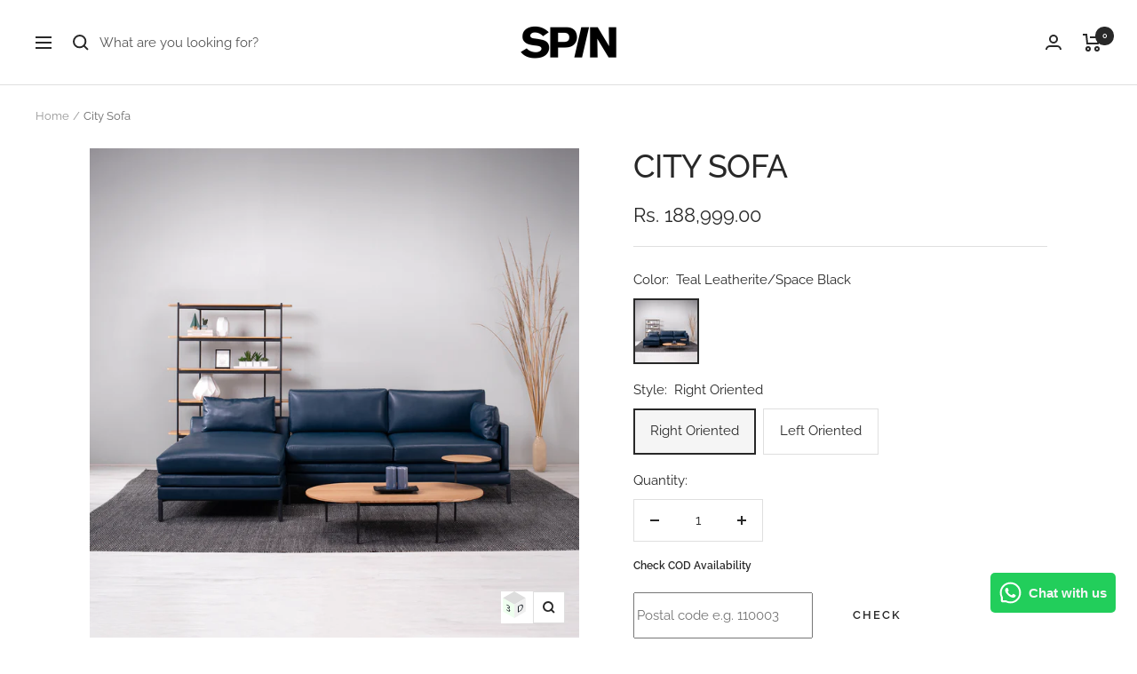

--- FILE ---
content_type: text/html; charset=utf-8
request_url: https://www.madewithspin.com/products/city-sofa
body_size: 57383
content:
<!doctype html><html class="no-js" lang="en" dir="ltr">
  <head>
    <script>window.maker_optimize=window.maker_optimize||{};</script>
<script src="https://embed.maker.co/optimize.js?id=IkJOLbBH6" async></script>
    <style>.maker-anti-flicker { opacity: 0 !important}</style>
<script>(function(){document.documentElement.classList.add("maker-anti-flicker");setTimeout(function(){document.documentElement.classList.remove("maker-anti-flicker")},5e3)})();</script>
    <!-- Google tag (gtag.js) -->
<script async src="https://www.googletagmanager.com/gtag/js?id=AW-854100325">
</script>
<script>
  window.dataLayer = window.dataLayer || [];
  function gtag(){dataLayer.push(arguments);}
  gtag('js', new Date());

  gtag('config', 'AW-854100325');
</script>


	<!-- Added by AVADA SEO Suite -->
	








	<!-- /Added by AVADA SEO Suite -->
    <!-- Google Tag Manager -->
<script>(function(w,d,s,l,i){w[l]=w[l]||[];w[l].push({'gtm.start':
new Date().getTime(),event:'gtm.js'});var f=d.getElementsByTagName(s)[0],
j=d.createElement(s),dl=l!='dataLayer'?'&l='+l:'';j.async=true;j.src=
'https://www.googletagmanager.com/gtm.js?id='+i+dl;f.parentNode.insertBefore(j,f);
})(window,document,'script','dataLayer','GTM-TQWSJDJ');</script>
<!-- End Google Tag Manager -->

<!-- Microsoft Clarity -->
<script type="text/javascript">
    (function(c,l,a,r,i,t,y){
        c[a]=c[a]||function(){(c[a].q=c[a].q||[]).push(arguments)};
        t=l.createElement(r);t.async=1;t.src="https://www.clarity.ms/tag/"+i;
        y=l.getElementsByTagName(r)[0];y.parentNode.insertBefore(t,y);
    })(window, document, "clarity", "script", "qq25zfgmut");
</script>
 
<!-- Added by AVADA Upsells -->
   <script>
window.AVADA_UPSELL = window.AVADA_UPSELL || {};
window.AVADA_UPSELL.shopId = '5tlhSbj6AuJHzj49q8IY';
window.AVADA_UPSELL.status = true;
window.AVADA_UPSELL={"offer":[{"id":"5gjtRZR3z30DhfaMcZeY","offer":"Product page cross sell #1","selectPage":"product_page","createdAt":"2023-04-04T05:43:15.407Z","specificCollections":[],"upsell":"variant","choose":"all_products","shopId":"5tlhSbj6AuJHzj49q8IY","type":"cross_sell","specificProducts":[],"status":false,"selectCollection":"none","offerProduct":[{"offerId":"zycixUhCw7QiepFePwZL","image":{"src":"https:\/\/cdn.shopify.com\/s\/files\/1\/0712\/9520\/5661\/products\/02.Ayat-ul-Kursi-Bangle_price-1799_-1.jpg?v=1679006814"},"images":[{"updated_at":"2023-03-17T03:46:54+05:00","src":"https:\/\/cdn.shopify.com\/s\/files\/1\/0712\/9520\/5661\/products\/02.Ayat-ul-Kursi-Bangle_price-1799_-1.jpg?v=1679006814","product_id":8196723474717,"admin_graphql_api_id":"gid:\/\/shopify\/ProductImage\/40795420918045","alt":null,"width":750,"created_at":"2023-03-17T03:46:54+05:00","variant_ids":[],"id":40795420918045,"position":1,"height":750},{"updated_at":"2023-03-17T03:46:54+05:00","src":"https:\/\/cdn.shopify.com\/s\/files\/1\/0712\/9520\/5661\/products\/02.Ayat-ul-Kursi-Bangle_price-1799.jpg?v=1679006814","product_id":8196723474717,"admin_graphql_api_id":"gid:\/\/shopify\/ProductImage\/40795420950813","alt":null,"width":750,"created_at":"2023-03-17T03:46:54+05:00","variant_ids":[],"id":40795420950813,"position":2,"height":750}],"discount":"10","index":0,"handle":"ayat-ul-kursi-bangle","variants":[{"inventory_quantity":9,"src":"https:\/\/cdn.shopify.com\/s\/files\/1\/0712\/9520\/5661\/products\/02.Ayat-ul-Kursi-Bangle_price-1799_-1.jpg?v=1679006814","price":"1399.00","option3":null,"option1":"Golden","id":44595991478557,"option2":null,"title":"Golden"}],"title":"Ayat-ul-Kursi Bangle","offerText":"Exclusive deal unlocked","createdAt":"2023-04-04T05:43:15.467Z","funnelId":"5gjtRZR3z30DhfaMcZeY","options":[{"product_id":8196723474717,"values":["Golden"],"name":"Color","id":10402775662877,"position":1}],"discountType":"percentage","id":8196723474717,"shopId":"5tlhSbj6AuJHzj49q8IY"}],"updatedAt":"2023-04-04T05:43:15.548Z"}],"setting":{"discountPriceColor":"#332FD0","countdownText":"OFFER WILL EXPIRE IN","minutes":"5","query":"button[name='checkout']","actionTextColor":"#232323","originalPriceColor":"#5F605D","textColor":"#000000","createdAt":"2023-04-04T05:43:15.361Z","seconds":"5","bgColor":"#FFFFFF","actionColor":"#FFFFFF","queryPopupCart":"a[href='\/cart']","action":"click","theme":"light-up-sell","actionPopupCart":"click","countDown":true,"shopId":"5tlhSbj6AuJHzj49q8IY","id":"I8vOma9mw3Jxz3t61s8i"}}
window.AVADA_UPSELL.product = {
  id: 7415484088519,
  variants: [{"id":42488959828167,"title":"Teal Leatherite\/Space Black \/ Right Oriented","option1":"Teal Leatherite\/Space Black","option2":"Right Oriented","option3":null,"sku":"LAYLVL85FR19TEAL","requires_shipping":true,"taxable":true,"featured_image":{"id":42921385427143,"product_id":7415484088519,"position":1,"created_at":"2025-05-20T13:11:20+05:30","updated_at":"2025-05-20T13:18:42+05:30","alt":null,"width":2000,"height":2000,"src":"\/\/www.madewithspin.com\/cdn\/shop\/files\/Artboard2copy3_6fa44d09-c2a8-4032-a272-199c56b122f3.jpg?v=1747727322","variant_ids":[42488959828167]},"available":true,"name":"City Sofa - Teal Leatherite\/Space Black \/ Right Oriented","public_title":"Teal Leatherite\/Space Black \/ Right Oriented","options":["Teal Leatherite\/Space Black","Right Oriented"],"price":18899900,"weight":0,"compare_at_price":18899900,"inventory_quantity":56,"inventory_management":"shopify","inventory_policy":"continue","barcode":null,"featured_media":{"alt":null,"id":34459698725063,"position":1,"preview_image":{"aspect_ratio":1.0,"height":2000,"width":2000,"src":"\/\/www.madewithspin.com\/cdn\/shop\/files\/Artboard2copy3_6fa44d09-c2a8-4032-a272-199c56b122f3.jpg?v=1747727322"}},"requires_selling_plan":false,"selling_plan_allocations":[]},{"id":43139629613255,"title":"Teal Leatherite\/Space Black \/ Left Oriented","option1":"Teal Leatherite\/Space Black","option2":"Left Oriented","option3":null,"sku":"LAYLVL85FR19TEAL","requires_shipping":true,"taxable":true,"featured_image":{"id":42921506963655,"product_id":7415484088519,"position":4,"created_at":"2025-05-20T13:18:40+05:30","updated_at":"2025-11-18T11:08:16+05:30","alt":null,"width":2000,"height":2000,"src":"\/\/www.madewithspin.com\/cdn\/shop\/files\/Artboard2copy_49ea1d76-c55a-4bb7-b6ba-a09c83551458.jpg?v=1763444296","variant_ids":[43139629613255]},"available":true,"name":"City Sofa - Teal Leatherite\/Space Black \/ Left Oriented","public_title":"Teal Leatherite\/Space Black \/ Left Oriented","options":["Teal Leatherite\/Space Black","Left Oriented"],"price":18899900,"weight":0,"compare_at_price":18899900,"inventory_quantity":18,"inventory_management":"shopify","inventory_policy":"continue","barcode":null,"featured_media":{"alt":null,"id":34459797782727,"position":4,"preview_image":{"aspect_ratio":1.0,"height":2000,"width":2000,"src":"\/\/www.madewithspin.com\/cdn\/shop\/files\/Artboard2copy_49ea1d76-c55a-4bb7-b6ba-a09c83551458.jpg?v=1763444296"}},"requires_selling_plan":false,"selling_plan_allocations":[]}],
  selectedVariant: null,
  collections: ["3 Seaters \/ Sectionals","Bestsellers","Living","Living Offers","Living room furniture","Lounge Essentials","Products","Products Above 1Lk","Seating PDF","Sectional","Sofa\/Lounger"],
  collectionId: [295216349383,294868648135,286389698759,295673528519,324771971271,266626171079,290448965831,298873880775,82767642696,295216316615,286139908295],
};
window.AVADA_UPSELL.cart = {cartItems: []};
window.AVADA_UPSELL.customer = {
  id: null,
  email: null,
  first_name: null,
  last_name: null,
};
 </script>
   <!-- /Added by AVADA Upsells -->            




    <meta charset="utf-8">
    <meta name="viewport" content="width=device-width, initial-scale=1.0, height=device-height, minimum-scale=1.0, maximum-scale=1.0">
    <meta name="theme-color" content="#ffffff">
    
    <script src="https://qhinfras-cos.kujiale.com/package/coohom-b2c-client-sdk@0.0.2-alpha.0.umd.js"></script>
    
    <title>City Sofa</title><meta name="description" content="Our City Sofa has been purposefully designed to provide for two sitting configurations. Chic and comfortable, this versatile product is equally apt as a Sectional sofa as well as a conventional Linear sofa. As a sectional sofa, it sits snug against the perpendicular sides of the wall making the room-layout cosier and g"><link rel="canonical" href="https://www.madewithspin.com/products/city-sofa"><link rel="shortcut icon" href="//www.madewithspin.com/cdn/shop/files/Untitled-1-07_96x96.png?v=1648541777" type="image/png"><link rel="preconnect" href="https://cdn.shopify.com">
    <link rel="dns-prefetch" href="https://productreviews.shopifycdn.com">
    <link rel="dns-prefetch" href="https://www.google-analytics.com"><link rel="preconnect" href="https://fonts.shopifycdn.com" crossorigin><link rel="preload" as="style" href="//www.madewithspin.com/cdn/shop/t/70/assets/theme.css?v=150491304687080225551731320521">
    <link rel="preload" as="script" href="//www.madewithspin.com/cdn/shop/t/70/assets/vendor.js?v=31715688253868339281709545593">
    <link rel="preload" as="script" href="//www.madewithspin.com/cdn/shop/t/70/assets/theme.js?v=19042311594267679801722238567"><link rel="preload" as="fetch" href="/products/city-sofa.js" crossorigin>
      <link rel="preload" as="image" imagesizes="(max-width: 999px) calc(100vw - 48px), 640px" imagesrcset="//www.madewithspin.com/cdn/shop/files/Artboard2copy3_6fa44d09-c2a8-4032-a272-199c56b122f3_400x.jpg?v=1747727322 400w, //www.madewithspin.com/cdn/shop/files/Artboard2copy3_6fa44d09-c2a8-4032-a272-199c56b122f3_500x.jpg?v=1747727322 500w, //www.madewithspin.com/cdn/shop/files/Artboard2copy3_6fa44d09-c2a8-4032-a272-199c56b122f3_600x.jpg?v=1747727322 600w, //www.madewithspin.com/cdn/shop/files/Artboard2copy3_6fa44d09-c2a8-4032-a272-199c56b122f3_700x.jpg?v=1747727322 700w, //www.madewithspin.com/cdn/shop/files/Artboard2copy3_6fa44d09-c2a8-4032-a272-199c56b122f3_800x.jpg?v=1747727322 800w, //www.madewithspin.com/cdn/shop/files/Artboard2copy3_6fa44d09-c2a8-4032-a272-199c56b122f3_900x.jpg?v=1747727322 900w, //www.madewithspin.com/cdn/shop/files/Artboard2copy3_6fa44d09-c2a8-4032-a272-199c56b122f3_1000x.jpg?v=1747727322 1000w, //www.madewithspin.com/cdn/shop/files/Artboard2copy3_6fa44d09-c2a8-4032-a272-199c56b122f3_1100x.jpg?v=1747727322 1100w, //www.madewithspin.com/cdn/shop/files/Artboard2copy3_6fa44d09-c2a8-4032-a272-199c56b122f3_1200x.jpg?v=1747727322 1200w, //www.madewithspin.com/cdn/shop/files/Artboard2copy3_6fa44d09-c2a8-4032-a272-199c56b122f3_1300x.jpg?v=1747727322 1300w, //www.madewithspin.com/cdn/shop/files/Artboard2copy3_6fa44d09-c2a8-4032-a272-199c56b122f3_1400x.jpg?v=1747727322 1400w, //www.madewithspin.com/cdn/shop/files/Artboard2copy3_6fa44d09-c2a8-4032-a272-199c56b122f3_1500x.jpg?v=1747727322 1500w, //www.madewithspin.com/cdn/shop/files/Artboard2copy3_6fa44d09-c2a8-4032-a272-199c56b122f3_1600x.jpg?v=1747727322 1600w, //www.madewithspin.com/cdn/shop/files/Artboard2copy3_6fa44d09-c2a8-4032-a272-199c56b122f3_1700x.jpg?v=1747727322 1700w, //www.madewithspin.com/cdn/shop/files/Artboard2copy3_6fa44d09-c2a8-4032-a272-199c56b122f3_1800x.jpg?v=1747727322 1800w
"><link rel="preload" as="script" href="//www.madewithspin.com/cdn/shop/t/70/assets/flickity.js?v=176646718982628074891709545593"><meta property="og:type" content="product">
  <meta property="og:title" content="City Sofa">
  <meta property="product:price:amount" content="188,999.00">
  <meta property="product:price:currency" content="INR"><meta property="og:image" content="http://www.madewithspin.com/cdn/shop/files/Artboard2copy3_6fa44d09-c2a8-4032-a272-199c56b122f3.jpg?v=1747727322">
  <meta property="og:image:secure_url" content="https://www.madewithspin.com/cdn/shop/files/Artboard2copy3_6fa44d09-c2a8-4032-a272-199c56b122f3.jpg?v=1747727322">
  <meta property="og:image:width" content="2000">
  <meta property="og:image:height" content="2000"><meta property="og:description" content="Our City Sofa has been purposefully designed to provide for two sitting configurations. Chic and comfortable, this versatile product is equally apt as a Sectional sofa as well as a conventional Linear sofa. As a sectional sofa, it sits snug against the perpendicular sides of the wall making the room-layout cosier and g"><meta property="og:url" content="https://www.madewithspin.com/products/city-sofa">
<meta property="og:site_name" content="SPIN"><meta name="twitter:card" content="summary"><meta name="twitter:title" content="City Sofa">
  <meta name="twitter:description" content="Our City Sofa has been purposefully designed to provide for two sitting configurations. Chic and comfortable, this versatile product is equally apt as a Sectional sofa as well as a conventional Linear sofa. As a sectional sofa, it sits snug against the perpendicular sides of the wall making the room-layout cosier and giving it a streamlined look. Stretch out on the chaise and enjoy viewing your favourite show or movie if your sofa is facing the Television. Else, read a book while you relax and gradually slip into a nap on your comfy couch. In its all-linear form, City is one big spacious sofa to go against your Living-room wall. Throw in some extra cushions, flank it with one of our two-seaters and benches to close the layout around your coffee table. A sturdy metal construct forms the frame giving"><meta name="twitter:image" content="https://www.madewithspin.com/cdn/shop/files/Artboard2copy3_6fa44d09-c2a8-4032-a272-199c56b122f3_1200x1200_crop_center.jpg?v=1747727322">
  <meta name="twitter:image:alt" content="">
    
  <script type="application/ld+json">
  {
    "@context": "https://schema.org",
    "@type": "Product",
    "offers": [{
          "@type": "Offer",
          "name": "Teal Leatherite\/Space Black \/ Right Oriented",
          "availability":"https://schema.org/InStock",
          "price": 188999.0,
          "priceCurrency": "INR",
          "priceValidUntil": "2026-01-27","sku": "LAYLVL85FR19TEAL","url": "/products/city-sofa?variant=42488959828167"
        },
{
          "@type": "Offer",
          "name": "Teal Leatherite\/Space Black \/ Left Oriented",
          "availability":"https://schema.org/InStock",
          "price": 188999.0,
          "priceCurrency": "INR",
          "priceValidUntil": "2026-01-27","sku": "LAYLVL85FR19TEAL","url": "/products/city-sofa?variant=43139629613255"
        }
],
    "brand": {
      "@type": "Brand",
      "name": "SPIN"
    },
    "name": "City Sofa",
    "description": "Our City Sofa has been purposefully designed to provide for two sitting configurations. Chic and comfortable, this versatile product is equally apt as a Sectional sofa as well as a conventional Linear sofa.\nAs a sectional sofa, it sits snug against the perpendicular sides of the wall making the room-layout cosier and giving it a streamlined look. Stretch out on the chaise and enjoy viewing your favourite show or movie if your sofa is facing the Television. Else, read a book while you relax and gradually slip into a nap on your comfy couch. In its all-linear form, City is one big spacious sofa to go against your Living-room wall. Throw in some extra cushions, flank it with one of our two-seaters and benches to close the layout around your coffee table.\nA sturdy metal construct forms the frame giving a stable and industrial vibe to the base of City Sofa. The thick, deep cushions account for its super-comfortable sitting experience. The cosy upholstery in leatherette comes with a subtle sheen to gently augment it luxe aspect.\nThe flexibility to change your living-room layout as per your need or mood or living-room size will set you free. Linear or Sectional; take your pick. You can fully depend on City to deliver!\nDimensions (inch) - W129.9x H23.2 x D35\nShipping - Within 21 days",
    "category": "Sofas",
    "url": "/products/city-sofa",
    "sku": "LAYLVL85FR19TEAL",
    "image": {
      "@type": "ImageObject",
      "url": "https://www.madewithspin.com/cdn/shop/files/Artboard2copy3_6fa44d09-c2a8-4032-a272-199c56b122f3_1024x.jpg?v=1747727322",
      "image": "https://www.madewithspin.com/cdn/shop/files/Artboard2copy3_6fa44d09-c2a8-4032-a272-199c56b122f3_1024x.jpg?v=1747727322",
      "name": "",
      "width": "1024",
      "height": "1024"
    }
  }
  </script>



  <script type="application/ld+json">
  {
    "@context": "https://schema.org",
    "@type": "BreadcrumbList",
  "itemListElement": [{
      "@type": "ListItem",
      "position": 1,
      "name": "Home",
      "item": "https://www.madewithspin.com"
    },{
          "@type": "ListItem",
          "position": 2,
          "name": "City Sofa",
          "item": "https://www.madewithspin.com/products/city-sofa"
        }]
  }
  </script>

    <link rel="preload" href="//www.madewithspin.com/cdn/fonts/raleway/raleway_n5.0f898fcb9d16ae9a622ce7e706bb26c4a01b5028.woff2" as="font" type="font/woff2" crossorigin><link rel="preload" href="//www.madewithspin.com/cdn/fonts/raleway/raleway_n4.2c76ddd103ff0f30b1230f13e160330ff8b2c68a.woff2" as="font" type="font/woff2" crossorigin><style>
  /* Typography (heading) */
  @font-face {
  font-family: Raleway;
  font-weight: 500;
  font-style: normal;
  font-display: swap;
  src: url("//www.madewithspin.com/cdn/fonts/raleway/raleway_n5.0f898fcb9d16ae9a622ce7e706bb26c4a01b5028.woff2") format("woff2"),
       url("//www.madewithspin.com/cdn/fonts/raleway/raleway_n5.c754eb57a4de1b66b11f20a04a7e3f1462e000f4.woff") format("woff");
}

@font-face {
  font-family: Raleway;
  font-weight: 500;
  font-style: italic;
  font-display: swap;
  src: url("//www.madewithspin.com/cdn/fonts/raleway/raleway_i5.7c1179a63f760a1745604b586a712edb951beff6.woff2") format("woff2"),
       url("//www.madewithspin.com/cdn/fonts/raleway/raleway_i5.0c656ad447ea049e85281d48394058c7bfca3cd7.woff") format("woff");
}

/* Typography (body) */
  @font-face {
  font-family: Raleway;
  font-weight: 400;
  font-style: normal;
  font-display: swap;
  src: url("//www.madewithspin.com/cdn/fonts/raleway/raleway_n4.2c76ddd103ff0f30b1230f13e160330ff8b2c68a.woff2") format("woff2"),
       url("//www.madewithspin.com/cdn/fonts/raleway/raleway_n4.c057757dddc39994ad5d9c9f58e7c2c2a72359a9.woff") format("woff");
}

@font-face {
  font-family: Raleway;
  font-weight: 400;
  font-style: italic;
  font-display: swap;
  src: url("//www.madewithspin.com/cdn/fonts/raleway/raleway_i4.aaa73a72f55a5e60da3e9a082717e1ed8f22f0a2.woff2") format("woff2"),
       url("//www.madewithspin.com/cdn/fonts/raleway/raleway_i4.650670cc243082f8988ecc5576b6d613cfd5a8ee.woff") format("woff");
}

@font-face {
  font-family: Raleway;
  font-weight: 600;
  font-style: normal;
  font-display: swap;
  src: url("//www.madewithspin.com/cdn/fonts/raleway/raleway_n6.87db7132fdf2b1a000ff834d3753ad5731e10d88.woff2") format("woff2"),
       url("//www.madewithspin.com/cdn/fonts/raleway/raleway_n6.ad26493e9aeb22e08a6282f7bed6ea8ab7c3927f.woff") format("woff");
}

@font-face {
  font-family: Raleway;
  font-weight: 600;
  font-style: italic;
  font-display: swap;
  src: url("//www.madewithspin.com/cdn/fonts/raleway/raleway_i6.3ca54d7a36de0718dd80fae3527e1a64a421eeb8.woff2") format("woff2"),
       url("//www.madewithspin.com/cdn/fonts/raleway/raleway_i6.b468b8770307bd25eee5b284ea3424978349afe2.woff") format("woff");
}

:root {--heading-color: 40, 40, 40;
    --text-color: 40, 40, 40;
    --background: 255, 255, 255;
    --secondary-background: 245, 245, 245;
    --border-color: 223, 223, 223;
    --border-color-darker: 169, 169, 169;
    --success-color: 46, 158, 123;
    --success-background: 213, 236, 229;
    --error-color: 222, 42, 42;
    --error-background: 253, 240, 240;
    --primary-button-background: 69, 69, 69;
    --primary-button-text-color: 255, 255, 255;
    --secondary-button-background: 218, 218, 218;
    --secondary-button-text-color: 40, 40, 40;
    --product-star-rating: 246, 164, 41;
    --product-on-sale-accent: 40, 40, 40;
    --product-sold-out-accent: 111, 113, 155;
    --product-custom-label-background: 64, 93, 230;
    --product-custom-label-text-color: 255, 255, 255;
    --product-custom-label-2-background: 243, 255, 52;
    --product-custom-label-2-text-color: 0, 0, 0;
    --product-low-stock-text-color: 222, 42, 42;
    --product-in-stock-text-color: 46, 158, 123;
    --loading-bar-background: 40, 40, 40;

    /* We duplicate some "base" colors as root colors, which is useful to use on drawer elements or popover without. Those should not be overridden to avoid issues */
    --root-heading-color: 40, 40, 40;
    --root-text-color: 40, 40, 40;
    --root-background: 255, 255, 255;
    --root-border-color: 223, 223, 223;
    --root-primary-button-background: 69, 69, 69;
    --root-primary-button-text-color: 255, 255, 255;

    --base-font-size: 15px;
    --heading-font-family: Raleway, sans-serif;
    --heading-font-weight: 500;
    --heading-font-style: normal;
    --heading-text-transform: uppercase;
    --text-font-family: Raleway, sans-serif;
    --text-font-weight: 400;
    --text-font-style: normal;
    --text-font-bold-weight: 600;

    /* Typography (font size) */
    --heading-xxsmall-font-size: 11px;
    --heading-xsmall-font-size: 11px;
    --heading-small-font-size: 12px;
    --heading-large-font-size: 36px;
    --heading-h1-font-size: 36px;
    --heading-h2-font-size: 30px;
    --heading-h3-font-size: 26px;
    --heading-h4-font-size: 24px;
    --heading-h5-font-size: 20px;
    --heading-h6-font-size: 16px;

    /* Control the look and feel of the theme by changing radius of various elements */
    --button-border-radius: 0px;
    --block-border-radius: 0px;
    --block-border-radius-reduced: 0px;
    --color-swatch-border-radius: 0px;

    /* Button size */
    --button-height: 48px;
    --button-small-height: 40px;

    /* Form related */
    --form-input-field-height: 48px;
    --form-input-gap: 16px;
    --form-submit-margin: 24px;

    /* Product listing related variables */
    --product-list-block-spacing: 32px;

    /* Video related */
    --play-button-background: 255, 255, 255;
    --play-button-arrow: 40, 40, 40;

    /* RTL support */
    --transform-logical-flip: 1;
    --transform-origin-start: left;
    --transform-origin-end: right;

    /* Other */
    --zoom-cursor-svg-url: url(//www.madewithspin.com/cdn/shop/t/70/assets/zoom-cursor.svg?v=39908859784506347231709545593);
    --arrow-right-svg-url: url(//www.madewithspin.com/cdn/shop/t/70/assets/arrow-right.svg?v=40046868119262634591709545593);
    --arrow-left-svg-url: url(//www.madewithspin.com/cdn/shop/t/70/assets/arrow-left.svg?v=158856395986752206651709545593);

    /* Some useful variables that we can reuse in our CSS. Some explanation are needed for some of them:
       - container-max-width-minus-gutters: represents the container max width without the edge gutters
       - container-outer-width: considering the screen width, represent all the space outside the container
       - container-outer-margin: same as container-outer-width but get set to 0 inside a container
       - container-inner-width: the effective space inside the container (minus gutters)
       - grid-column-width: represents the width of a single column of the grid
       - vertical-breather: this is a variable that defines the global "spacing" between sections, and inside the section
                            to create some "breath" and minimum spacing
     */
    --container-max-width: 1600px;
    --container-gutter: 24px;
    --container-max-width-minus-gutters: calc(var(--container-max-width) - (var(--container-gutter)) * 2);
    --container-outer-width: max(calc((100vw - var(--container-max-width-minus-gutters)) / 2), var(--container-gutter));
    --container-outer-margin: var(--container-outer-width);
    --container-inner-width: calc(100vw - var(--container-outer-width) * 2);

    --grid-column-count: 10;
    --grid-gap: 24px;
    --grid-column-width: calc((100vw - var(--container-outer-width) * 2 - var(--grid-gap) * (var(--grid-column-count) - 1)) / var(--grid-column-count));

    --vertical-breather: 48px;
    --vertical-breather-tight: 48px;

    /* Shopify related variables */
    --payment-terms-background-color: #ffffff;
  }

  @media screen and (min-width: 741px) {
    :root {
      --container-gutter: 40px;
      --grid-column-count: 20;
      --vertical-breather: 64px;
      --vertical-breather-tight: 64px;

      /* Typography (font size) */
      --heading-xsmall-font-size: 12px;
      --heading-small-font-size: 13px;
      --heading-large-font-size: 52px;
      --heading-h1-font-size: 48px;
      --heading-h2-font-size: 38px;
      --heading-h3-font-size: 32px;
      --heading-h4-font-size: 24px;
      --heading-h5-font-size: 20px;
      --heading-h6-font-size: 18px;

      /* Form related */
      --form-input-field-height: 52px;
      --form-submit-margin: 32px;

      /* Button size */
      --button-height: 52px;
      --button-small-height: 44px;
    }
  }

  @media screen and (min-width: 1200px) {
    :root {
      --vertical-breather: 80px;
      --vertical-breather-tight: 64px;
      --product-list-block-spacing: 48px;

      /* Typography */
      --heading-large-font-size: 64px;
      --heading-h1-font-size: 56px;
      --heading-h2-font-size: 48px;
      --heading-h3-font-size: 36px;
      --heading-h4-font-size: 30px;
      --heading-h5-font-size: 24px;
      --heading-h6-font-size: 18px;
    }
  }

  @media screen and (min-width: 1600px) {
    :root {
      --vertical-breather: 90px;
      --vertical-breather-tight: 64px;
    }
  }
</style>
    <script>
  // This allows to expose several variables to the global scope, to be used in scripts
  window.themeVariables = {
    settings: {
      direction: "ltr",
      pageType: "product",
      cartCount: 0,
      moneyFormat: "Rs. {{amount}}",
      moneyWithCurrencyFormat: "Rs. {{amount}}",
      showVendor: false,
      discountMode: "percentage",
      currencyCodeEnabled: false,
      searchMode: "product,collection",
      searchUnavailableProducts: "hide",
      cartType: "page",
      cartCurrency: "INR",
      mobileZoomFactor: 2.5
    },

    routes: {
      host: "www.madewithspin.com",
      rootUrl: "\/",
      rootUrlWithoutSlash: '',
      cartUrl: "\/cart",
      cartAddUrl: "\/cart\/add",
      cartChangeUrl: "\/cart\/change",
      searchUrl: "\/search",
      predictiveSearchUrl: "\/search\/suggest",
      productRecommendationsUrl: "\/recommendations\/products"
    },

    strings: {
      accessibilityDelete: "Delete",
      accessibilityClose: "Close",
      collectionSoldOut: "Sold out",
      collectionDiscount: "Save @savings@",
      productSalePrice: "Sale price",
      productRegularPrice: "Regular price",
      productFormUnavailable: "Unavailable",
      productFormSoldOut: "Sold out",
      productFormPreOrder: "Pre-order",
      productFormAddToCart: "Add to cart",
      searchNoResults: "No results could be found.",
      searchNewSearch: "New search",
      searchProducts: "Products",
      searchArticles: "Journal",
      searchPages: "Pages",
      searchCollections: "Collections",
      cartViewCart: "View cart",
      cartItemAdded: "Item added to your cart!",
      cartItemAddedShort: "Added to your cart!",
      cartAddOrderNote: "Add order note",
      cartEditOrderNote: "Edit order note",
      shippingEstimatorNoResults: "Sorry, we do not ship to your address.",
      shippingEstimatorOneResult: "There is one shipping rate for your address:",
      shippingEstimatorMultipleResults: "There are several shipping rates for your address:",
      shippingEstimatorError: "One or more error occurred while retrieving shipping rates:"
    },

    libs: {
      flickity: "\/\/www.madewithspin.com\/cdn\/shop\/t\/70\/assets\/flickity.js?v=176646718982628074891709545593",
      photoswipe: "\/\/www.madewithspin.com\/cdn\/shop\/t\/70\/assets\/photoswipe.js?v=132268647426145925301709545593",
      qrCode: "\/\/www.madewithspin.com\/cdn\/shopifycloud\/storefront\/assets\/themes_support\/vendor\/qrcode-3f2b403b.js"
    },

    breakpoints: {
      phone: 'screen and (max-width: 740px)',
      tablet: 'screen and (min-width: 741px) and (max-width: 999px)',
      tabletAndUp: 'screen and (min-width: 741px)',
      pocket: 'screen and (max-width: 999px)',
      lap: 'screen and (min-width: 1000px) and (max-width: 1199px)',
      lapAndUp: 'screen and (min-width: 1000px)',
      desktop: 'screen and (min-width: 1200px)',
      wide: 'screen and (min-width: 1400px)'
    }
  };

  if ('noModule' in HTMLScriptElement.prototype) {
    // Old browsers (like IE) that does not support module will be considered as if not executing JS at all
    document.documentElement.className = document.documentElement.className.replace('no-js', 'js');

    requestAnimationFrame(() => {
      const viewportHeight = (window.visualViewport ? window.visualViewport.height : document.documentElement.clientHeight);
      document.documentElement.style.setProperty('--window-height',viewportHeight + 'px');
    });
  }// We save the product ID in local storage to be eventually used for recently viewed section
    try {
      const items = JSON.parse(localStorage.getItem('theme:recently-viewed-products') || '[]');

      // We check if the current product already exists, and if it does not, we add it at the start
      if (!items.includes(7415484088519)) {
        items.unshift(7415484088519);
      }

      localStorage.setItem('theme:recently-viewed-products', JSON.stringify(items.slice(0, 20)));
    } catch (e) {
      // Safari in private mode does not allow setting item, we silently fail
    }</script>

    <link rel="stylesheet" href="//www.madewithspin.com/cdn/shop/t/70/assets/theme.css?v=150491304687080225551731320521">

    <script src="//www.madewithspin.com/cdn/shop/t/70/assets/vendor.js?v=31715688253868339281709545593" defer></script>
    <script src="//www.madewithspin.com/cdn/shop/t/70/assets/theme.js?v=19042311594267679801722238567" defer></script>
    <script src="//www.madewithspin.com/cdn/shop/t/70/assets/custom.js?v=167639537848865775061709545593" defer></script>

    <script>window.performance && window.performance.mark && window.performance.mark('shopify.content_for_header.start');</script><meta name="google-site-verification" content="ifpg1Y-DouqDM8xIQVUjpeLcYQtSJuCzut7our9y4yw">
<meta id="shopify-digital-wallet" name="shopify-digital-wallet" content="/6836411/digital_wallets/dialog">
<link rel="alternate" type="application/json+oembed" href="https://www.madewithspin.com/products/city-sofa.oembed">
<script async="async" src="/checkouts/internal/preloads.js?locale=en-IN"></script>
<script id="shopify-features" type="application/json">{"accessToken":"f2ff675c7f31efe61007b2459685a933","betas":["rich-media-storefront-analytics"],"domain":"www.madewithspin.com","predictiveSearch":true,"shopId":6836411,"locale":"en"}</script>
<script>var Shopify = Shopify || {};
Shopify.shop = "bleu-store.myshopify.com";
Shopify.locale = "en";
Shopify.currency = {"active":"INR","rate":"1.0"};
Shopify.country = "IN";
Shopify.theme = {"name":"Copy of Focal After Sale Magic","id":136101920967,"schema_name":"Focal","schema_version":"8.7.10","theme_store_id":714,"role":"main"};
Shopify.theme.handle = "null";
Shopify.theme.style = {"id":null,"handle":null};
Shopify.cdnHost = "www.madewithspin.com/cdn";
Shopify.routes = Shopify.routes || {};
Shopify.routes.root = "/";</script>
<script type="module">!function(o){(o.Shopify=o.Shopify||{}).modules=!0}(window);</script>
<script>!function(o){function n(){var o=[];function n(){o.push(Array.prototype.slice.apply(arguments))}return n.q=o,n}var t=o.Shopify=o.Shopify||{};t.loadFeatures=n(),t.autoloadFeatures=n()}(window);</script>
<script id="shop-js-analytics" type="application/json">{"pageType":"product"}</script>
<script defer="defer" async type="module" src="//www.madewithspin.com/cdn/shopifycloud/shop-js/modules/v2/client.init-shop-cart-sync_C5BV16lS.en.esm.js"></script>
<script defer="defer" async type="module" src="//www.madewithspin.com/cdn/shopifycloud/shop-js/modules/v2/chunk.common_CygWptCX.esm.js"></script>
<script type="module">
  await import("//www.madewithspin.com/cdn/shopifycloud/shop-js/modules/v2/client.init-shop-cart-sync_C5BV16lS.en.esm.js");
await import("//www.madewithspin.com/cdn/shopifycloud/shop-js/modules/v2/chunk.common_CygWptCX.esm.js");

  window.Shopify.SignInWithShop?.initShopCartSync?.({"fedCMEnabled":true,"windoidEnabled":true});

</script>
<script>(function() {
  var isLoaded = false;
  function asyncLoad() {
    if (isLoaded) return;
    isLoaded = true;
    var urls = ["https:\/\/s3-us-west-2.amazonaws.com\/smart-social-login\/smart-social-login.js?shop=bleu-store.myshopify.com","https:\/\/cdnbsig.spicegems.com\/js\/serve\/v2\/sgGallery.min.js?shop=bleu-store.myshopify.com","https:\/\/widget.tagembed.com\/embed.min.js?shop=bleu-store.myshopify.com","https:\/\/cdn.pushowl.com\/latest\/sdks\/pushowl-shopify.js?subdomain=bleu-store\u0026environment=production\u0026guid=8ff778da-f4cc-4e65-b5c8-0b1658de650c\u0026shop=bleu-store.myshopify.com","https:\/\/www.risingsigma.com\/zippy-v2\/assets\/js\/empty.js?shop=bleu-store.myshopify.com"];
    for (var i = 0; i < urls.length; i++) {
      var s = document.createElement('script');
      s.type = 'text/javascript';
      s.async = true;
      s.src = urls[i];
      var x = document.getElementsByTagName('script')[0];
      x.parentNode.insertBefore(s, x);
    }
  };
  if(window.attachEvent) {
    window.attachEvent('onload', asyncLoad);
  } else {
    window.addEventListener('load', asyncLoad, false);
  }
})();</script>
<script id="__st">var __st={"a":6836411,"offset":19800,"reqid":"029bf2ba-4eb2-4fba-9e59-e22374fd486f-1768647241","pageurl":"www.madewithspin.com\/products\/city-sofa","u":"3e57f867d6cc","p":"product","rtyp":"product","rid":7415484088519};</script>
<script>window.ShopifyPaypalV4VisibilityTracking = true;</script>
<script id="captcha-bootstrap">!function(){'use strict';const t='contact',e='account',n='new_comment',o=[[t,t],['blogs',n],['comments',n],[t,'customer']],c=[[e,'customer_login'],[e,'guest_login'],[e,'recover_customer_password'],[e,'create_customer']],r=t=>t.map((([t,e])=>`form[action*='/${t}']:not([data-nocaptcha='true']) input[name='form_type'][value='${e}']`)).join(','),a=t=>()=>t?[...document.querySelectorAll(t)].map((t=>t.form)):[];function s(){const t=[...o],e=r(t);return a(e)}const i='password',u='form_key',d=['recaptcha-v3-token','g-recaptcha-response','h-captcha-response',i],f=()=>{try{return window.sessionStorage}catch{return}},m='__shopify_v',_=t=>t.elements[u];function p(t,e,n=!1){try{const o=window.sessionStorage,c=JSON.parse(o.getItem(e)),{data:r}=function(t){const{data:e,action:n}=t;return t[m]||n?{data:e,action:n}:{data:t,action:n}}(c);for(const[e,n]of Object.entries(r))t.elements[e]&&(t.elements[e].value=n);n&&o.removeItem(e)}catch(o){console.error('form repopulation failed',{error:o})}}const l='form_type',E='cptcha';function T(t){t.dataset[E]=!0}const w=window,h=w.document,L='Shopify',v='ce_forms',y='captcha';let A=!1;((t,e)=>{const n=(g='f06e6c50-85a8-45c8-87d0-21a2b65856fe',I='https://cdn.shopify.com/shopifycloud/storefront-forms-hcaptcha/ce_storefront_forms_captcha_hcaptcha.v1.5.2.iife.js',D={infoText:'Protected by hCaptcha',privacyText:'Privacy',termsText:'Terms'},(t,e,n)=>{const o=w[L][v],c=o.bindForm;if(c)return c(t,g,e,D).then(n);var r;o.q.push([[t,g,e,D],n]),r=I,A||(h.body.append(Object.assign(h.createElement('script'),{id:'captcha-provider',async:!0,src:r})),A=!0)});var g,I,D;w[L]=w[L]||{},w[L][v]=w[L][v]||{},w[L][v].q=[],w[L][y]=w[L][y]||{},w[L][y].protect=function(t,e){n(t,void 0,e),T(t)},Object.freeze(w[L][y]),function(t,e,n,w,h,L){const[v,y,A,g]=function(t,e,n){const i=e?o:[],u=t?c:[],d=[...i,...u],f=r(d),m=r(i),_=r(d.filter((([t,e])=>n.includes(e))));return[a(f),a(m),a(_),s()]}(w,h,L),I=t=>{const e=t.target;return e instanceof HTMLFormElement?e:e&&e.form},D=t=>v().includes(t);t.addEventListener('submit',(t=>{const e=I(t);if(!e)return;const n=D(e)&&!e.dataset.hcaptchaBound&&!e.dataset.recaptchaBound,o=_(e),c=g().includes(e)&&(!o||!o.value);(n||c)&&t.preventDefault(),c&&!n&&(function(t){try{if(!f())return;!function(t){const e=f();if(!e)return;const n=_(t);if(!n)return;const o=n.value;o&&e.removeItem(o)}(t);const e=Array.from(Array(32),(()=>Math.random().toString(36)[2])).join('');!function(t,e){_(t)||t.append(Object.assign(document.createElement('input'),{type:'hidden',name:u})),t.elements[u].value=e}(t,e),function(t,e){const n=f();if(!n)return;const o=[...t.querySelectorAll(`input[type='${i}']`)].map((({name:t})=>t)),c=[...d,...o],r={};for(const[a,s]of new FormData(t).entries())c.includes(a)||(r[a]=s);n.setItem(e,JSON.stringify({[m]:1,action:t.action,data:r}))}(t,e)}catch(e){console.error('failed to persist form',e)}}(e),e.submit())}));const S=(t,e)=>{t&&!t.dataset[E]&&(n(t,e.some((e=>e===t))),T(t))};for(const o of['focusin','change'])t.addEventListener(o,(t=>{const e=I(t);D(e)&&S(e,y())}));const B=e.get('form_key'),M=e.get(l),P=B&&M;t.addEventListener('DOMContentLoaded',(()=>{const t=y();if(P)for(const e of t)e.elements[l].value===M&&p(e,B);[...new Set([...A(),...v().filter((t=>'true'===t.dataset.shopifyCaptcha))])].forEach((e=>S(e,t)))}))}(h,new URLSearchParams(w.location.search),n,t,e,['guest_login'])})(!0,!0)}();</script>
<script integrity="sha256-4kQ18oKyAcykRKYeNunJcIwy7WH5gtpwJnB7kiuLZ1E=" data-source-attribution="shopify.loadfeatures" defer="defer" src="//www.madewithspin.com/cdn/shopifycloud/storefront/assets/storefront/load_feature-a0a9edcb.js" crossorigin="anonymous"></script>
<script data-source-attribution="shopify.dynamic_checkout.dynamic.init">var Shopify=Shopify||{};Shopify.PaymentButton=Shopify.PaymentButton||{isStorefrontPortableWallets:!0,init:function(){window.Shopify.PaymentButton.init=function(){};var t=document.createElement("script");t.src="https://www.madewithspin.com/cdn/shopifycloud/portable-wallets/latest/portable-wallets.en.js",t.type="module",document.head.appendChild(t)}};
</script>
<script data-source-attribution="shopify.dynamic_checkout.buyer_consent">
  function portableWalletsHideBuyerConsent(e){var t=document.getElementById("shopify-buyer-consent"),n=document.getElementById("shopify-subscription-policy-button");t&&n&&(t.classList.add("hidden"),t.setAttribute("aria-hidden","true"),n.removeEventListener("click",e))}function portableWalletsShowBuyerConsent(e){var t=document.getElementById("shopify-buyer-consent"),n=document.getElementById("shopify-subscription-policy-button");t&&n&&(t.classList.remove("hidden"),t.removeAttribute("aria-hidden"),n.addEventListener("click",e))}window.Shopify?.PaymentButton&&(window.Shopify.PaymentButton.hideBuyerConsent=portableWalletsHideBuyerConsent,window.Shopify.PaymentButton.showBuyerConsent=portableWalletsShowBuyerConsent);
</script>
<script>
  function portableWalletsCleanup(e){e&&e.src&&console.error("Failed to load portable wallets script "+e.src);var t=document.querySelectorAll("shopify-accelerated-checkout .shopify-payment-button__skeleton, shopify-accelerated-checkout-cart .wallet-cart-button__skeleton"),e=document.getElementById("shopify-buyer-consent");for(let e=0;e<t.length;e++)t[e].remove();e&&e.remove()}function portableWalletsNotLoadedAsModule(e){e instanceof ErrorEvent&&"string"==typeof e.message&&e.message.includes("import.meta")&&"string"==typeof e.filename&&e.filename.includes("portable-wallets")&&(window.removeEventListener("error",portableWalletsNotLoadedAsModule),window.Shopify.PaymentButton.failedToLoad=e,"loading"===document.readyState?document.addEventListener("DOMContentLoaded",window.Shopify.PaymentButton.init):window.Shopify.PaymentButton.init())}window.addEventListener("error",portableWalletsNotLoadedAsModule);
</script>

<script type="module" src="https://www.madewithspin.com/cdn/shopifycloud/portable-wallets/latest/portable-wallets.en.js" onError="portableWalletsCleanup(this)" crossorigin="anonymous"></script>
<script nomodule>
  document.addEventListener("DOMContentLoaded", portableWalletsCleanup);
</script>

<link id="shopify-accelerated-checkout-styles" rel="stylesheet" media="screen" href="https://www.madewithspin.com/cdn/shopifycloud/portable-wallets/latest/accelerated-checkout-backwards-compat.css" crossorigin="anonymous">
<style id="shopify-accelerated-checkout-cart">
        #shopify-buyer-consent {
  margin-top: 1em;
  display: inline-block;
  width: 100%;
}

#shopify-buyer-consent.hidden {
  display: none;
}

#shopify-subscription-policy-button {
  background: none;
  border: none;
  padding: 0;
  text-decoration: underline;
  font-size: inherit;
  cursor: pointer;
}

#shopify-subscription-policy-button::before {
  box-shadow: none;
}

      </style>

<script>window.performance && window.performance.mark && window.performance.mark('shopify.content_for_header.end');</script>
    <meta name="google-site-verification" content="XOSs6VlGnYNwqJng1fxM5E77ajviZPcYrfiMeAlTht4" />
    
  































































































































































































































































































































































































































































































































































































































































































































































































































































































































































































































































































































































































































































































































































































































































































































































































































































































































  
 
    <!-- Calendly link widget begin -->
<link href="https://assets.calendly.com/assets/external/widget.css" rel="stylesheet">
<script src="https://assets.calendly.com/assets/external/widget.js" type="text/javascript" async></script>
<!-- Calendly link widget end -->

  <!-- Sprintful popup begin -->
<link href="https://app.sprintful.com/widget/v1.css" rel="stylesheet">
<script src="https://app.sprintful.com/widget/v1.js" type="text/javascript" async></script>

<!-- Sprintful popup end -->
  
  

<!-- BEGIN app block: shopify://apps/pagefly-page-builder/blocks/app-embed/83e179f7-59a0-4589-8c66-c0dddf959200 -->

<!-- BEGIN app snippet: pagefly-cro-ab-testing-main -->







<script>
  ;(function () {
    const url = new URL(window.location)
    const viewParam = url.searchParams.get('view')
    if (viewParam && viewParam.includes('variant-pf-')) {
      url.searchParams.set('pf_v', viewParam)
      url.searchParams.delete('view')
      window.history.replaceState({}, '', url)
    }
  })()
</script>



<script type='module'>
  
  window.PAGEFLY_CRO = window.PAGEFLY_CRO || {}

  window.PAGEFLY_CRO['data_debug'] = {
    original_template_suffix: "single-design-focus1",
    allow_ab_test: false,
    ab_test_start_time: 0,
    ab_test_end_time: 0,
    today_date_time: 1768647241000,
  }
  window.PAGEFLY_CRO['GA4'] = { enabled: false}
</script>

<!-- END app snippet -->








  <script src='https://cdn.shopify.com/extensions/019bb4f9-aed6-78a3-be91-e9d44663e6bf/pagefly-page-builder-215/assets/pagefly-helper.js' defer='defer'></script>

  <script src='https://cdn.shopify.com/extensions/019bb4f9-aed6-78a3-be91-e9d44663e6bf/pagefly-page-builder-215/assets/pagefly-general-helper.js' defer='defer'></script>

  <script src='https://cdn.shopify.com/extensions/019bb4f9-aed6-78a3-be91-e9d44663e6bf/pagefly-page-builder-215/assets/pagefly-snap-slider.js' defer='defer'></script>

  <script src='https://cdn.shopify.com/extensions/019bb4f9-aed6-78a3-be91-e9d44663e6bf/pagefly-page-builder-215/assets/pagefly-slideshow-v3.js' defer='defer'></script>

  <script src='https://cdn.shopify.com/extensions/019bb4f9-aed6-78a3-be91-e9d44663e6bf/pagefly-page-builder-215/assets/pagefly-slideshow-v4.js' defer='defer'></script>

  <script src='https://cdn.shopify.com/extensions/019bb4f9-aed6-78a3-be91-e9d44663e6bf/pagefly-page-builder-215/assets/pagefly-glider.js' defer='defer'></script>

  <script src='https://cdn.shopify.com/extensions/019bb4f9-aed6-78a3-be91-e9d44663e6bf/pagefly-page-builder-215/assets/pagefly-slideshow-v1-v2.js' defer='defer'></script>

  <script src='https://cdn.shopify.com/extensions/019bb4f9-aed6-78a3-be91-e9d44663e6bf/pagefly-page-builder-215/assets/pagefly-product-media.js' defer='defer'></script>

  <script src='https://cdn.shopify.com/extensions/019bb4f9-aed6-78a3-be91-e9d44663e6bf/pagefly-page-builder-215/assets/pagefly-product.js' defer='defer'></script>


<script id='pagefly-helper-data' type='application/json'>
  {
    "page_optimization": {
      "assets_prefetching": false
    },
    "elements_asset_mapper": {
      "Accordion": "https://cdn.shopify.com/extensions/019bb4f9-aed6-78a3-be91-e9d44663e6bf/pagefly-page-builder-215/assets/pagefly-accordion.js",
      "Accordion3": "https://cdn.shopify.com/extensions/019bb4f9-aed6-78a3-be91-e9d44663e6bf/pagefly-page-builder-215/assets/pagefly-accordion3.js",
      "CountDown": "https://cdn.shopify.com/extensions/019bb4f9-aed6-78a3-be91-e9d44663e6bf/pagefly-page-builder-215/assets/pagefly-countdown.js",
      "GMap1": "https://cdn.shopify.com/extensions/019bb4f9-aed6-78a3-be91-e9d44663e6bf/pagefly-page-builder-215/assets/pagefly-gmap.js",
      "GMap2": "https://cdn.shopify.com/extensions/019bb4f9-aed6-78a3-be91-e9d44663e6bf/pagefly-page-builder-215/assets/pagefly-gmap.js",
      "GMapBasicV2": "https://cdn.shopify.com/extensions/019bb4f9-aed6-78a3-be91-e9d44663e6bf/pagefly-page-builder-215/assets/pagefly-gmap.js",
      "GMapAdvancedV2": "https://cdn.shopify.com/extensions/019bb4f9-aed6-78a3-be91-e9d44663e6bf/pagefly-page-builder-215/assets/pagefly-gmap.js",
      "HTML.Video": "https://cdn.shopify.com/extensions/019bb4f9-aed6-78a3-be91-e9d44663e6bf/pagefly-page-builder-215/assets/pagefly-htmlvideo.js",
      "HTML.Video2": "https://cdn.shopify.com/extensions/019bb4f9-aed6-78a3-be91-e9d44663e6bf/pagefly-page-builder-215/assets/pagefly-htmlvideo2.js",
      "HTML.Video3": "https://cdn.shopify.com/extensions/019bb4f9-aed6-78a3-be91-e9d44663e6bf/pagefly-page-builder-215/assets/pagefly-htmlvideo2.js",
      "BackgroundVideo": "https://cdn.shopify.com/extensions/019bb4f9-aed6-78a3-be91-e9d44663e6bf/pagefly-page-builder-215/assets/pagefly-htmlvideo2.js",
      "Instagram": "https://cdn.shopify.com/extensions/019bb4f9-aed6-78a3-be91-e9d44663e6bf/pagefly-page-builder-215/assets/pagefly-instagram.js",
      "Instagram2": "https://cdn.shopify.com/extensions/019bb4f9-aed6-78a3-be91-e9d44663e6bf/pagefly-page-builder-215/assets/pagefly-instagram.js",
      "Insta3": "https://cdn.shopify.com/extensions/019bb4f9-aed6-78a3-be91-e9d44663e6bf/pagefly-page-builder-215/assets/pagefly-instagram3.js",
      "Tabs": "https://cdn.shopify.com/extensions/019bb4f9-aed6-78a3-be91-e9d44663e6bf/pagefly-page-builder-215/assets/pagefly-tab.js",
      "Tabs3": "https://cdn.shopify.com/extensions/019bb4f9-aed6-78a3-be91-e9d44663e6bf/pagefly-page-builder-215/assets/pagefly-tab3.js",
      "ProductBox": "https://cdn.shopify.com/extensions/019bb4f9-aed6-78a3-be91-e9d44663e6bf/pagefly-page-builder-215/assets/pagefly-cart.js",
      "FBPageBox2": "https://cdn.shopify.com/extensions/019bb4f9-aed6-78a3-be91-e9d44663e6bf/pagefly-page-builder-215/assets/pagefly-facebook.js",
      "FBLikeButton2": "https://cdn.shopify.com/extensions/019bb4f9-aed6-78a3-be91-e9d44663e6bf/pagefly-page-builder-215/assets/pagefly-facebook.js",
      "TwitterFeed2": "https://cdn.shopify.com/extensions/019bb4f9-aed6-78a3-be91-e9d44663e6bf/pagefly-page-builder-215/assets/pagefly-twitter.js",
      "Paragraph4": "https://cdn.shopify.com/extensions/019bb4f9-aed6-78a3-be91-e9d44663e6bf/pagefly-page-builder-215/assets/pagefly-paragraph4.js",

      "AliReviews": "https://cdn.shopify.com/extensions/019bb4f9-aed6-78a3-be91-e9d44663e6bf/pagefly-page-builder-215/assets/pagefly-3rd-elements.js",
      "BackInStock": "https://cdn.shopify.com/extensions/019bb4f9-aed6-78a3-be91-e9d44663e6bf/pagefly-page-builder-215/assets/pagefly-3rd-elements.js",
      "GloboBackInStock": "https://cdn.shopify.com/extensions/019bb4f9-aed6-78a3-be91-e9d44663e6bf/pagefly-page-builder-215/assets/pagefly-3rd-elements.js",
      "GrowaveWishlist": "https://cdn.shopify.com/extensions/019bb4f9-aed6-78a3-be91-e9d44663e6bf/pagefly-page-builder-215/assets/pagefly-3rd-elements.js",
      "InfiniteOptionsShopPad": "https://cdn.shopify.com/extensions/019bb4f9-aed6-78a3-be91-e9d44663e6bf/pagefly-page-builder-215/assets/pagefly-3rd-elements.js",
      "InkybayProductPersonalizer": "https://cdn.shopify.com/extensions/019bb4f9-aed6-78a3-be91-e9d44663e6bf/pagefly-page-builder-215/assets/pagefly-3rd-elements.js",
      "LimeSpot": "https://cdn.shopify.com/extensions/019bb4f9-aed6-78a3-be91-e9d44663e6bf/pagefly-page-builder-215/assets/pagefly-3rd-elements.js",
      "Loox": "https://cdn.shopify.com/extensions/019bb4f9-aed6-78a3-be91-e9d44663e6bf/pagefly-page-builder-215/assets/pagefly-3rd-elements.js",
      "Opinew": "https://cdn.shopify.com/extensions/019bb4f9-aed6-78a3-be91-e9d44663e6bf/pagefly-page-builder-215/assets/pagefly-3rd-elements.js",
      "Powr": "https://cdn.shopify.com/extensions/019bb4f9-aed6-78a3-be91-e9d44663e6bf/pagefly-page-builder-215/assets/pagefly-3rd-elements.js",
      "ProductReviews": "https://cdn.shopify.com/extensions/019bb4f9-aed6-78a3-be91-e9d44663e6bf/pagefly-page-builder-215/assets/pagefly-3rd-elements.js",
      "PushOwl": "https://cdn.shopify.com/extensions/019bb4f9-aed6-78a3-be91-e9d44663e6bf/pagefly-page-builder-215/assets/pagefly-3rd-elements.js",
      "ReCharge": "https://cdn.shopify.com/extensions/019bb4f9-aed6-78a3-be91-e9d44663e6bf/pagefly-page-builder-215/assets/pagefly-3rd-elements.js",
      "Rivyo": "https://cdn.shopify.com/extensions/019bb4f9-aed6-78a3-be91-e9d44663e6bf/pagefly-page-builder-215/assets/pagefly-3rd-elements.js",
      "TrackingMore": "https://cdn.shopify.com/extensions/019bb4f9-aed6-78a3-be91-e9d44663e6bf/pagefly-page-builder-215/assets/pagefly-3rd-elements.js",
      "Vitals": "https://cdn.shopify.com/extensions/019bb4f9-aed6-78a3-be91-e9d44663e6bf/pagefly-page-builder-215/assets/pagefly-3rd-elements.js",
      "Wiser": "https://cdn.shopify.com/extensions/019bb4f9-aed6-78a3-be91-e9d44663e6bf/pagefly-page-builder-215/assets/pagefly-3rd-elements.js"
    },
    "custom_elements_mapper": {
      "pf-click-action-element": "https://cdn.shopify.com/extensions/019bb4f9-aed6-78a3-be91-e9d44663e6bf/pagefly-page-builder-215/assets/pagefly-click-action-element.js",
      "pf-dialog-element": "https://cdn.shopify.com/extensions/019bb4f9-aed6-78a3-be91-e9d44663e6bf/pagefly-page-builder-215/assets/pagefly-dialog-element.js"
    }
  }
</script>


<!-- END app block --><!-- BEGIN app block: shopify://apps/bitespeed-whatsapp-marketing/blocks/app-embed/9efdb9ca-2d01-4a12-b1ac-02679fe0f6fc --><script defer src="https://unpkg.com/axios/dist/axios.min.js"></script>
<script async src="https://cdnjs.cloudflare.com/ajax/libs/uuid/8.3.2/uuid.min.js"></script>




<!-- BEGIN app snippet: optin-triggers-middleware --><script
  type="text/javascript"
  name="BSPD-SHOPIFY-VARS"
>
  var BspdCurrentCart = {"note":null,"attributes":{},"original_total_price":0,"total_price":0,"total_discount":0,"total_weight":0.0,"item_count":0,"items":[],"requires_shipping":false,"currency":"INR","items_subtotal_price":0,"cart_level_discount_applications":[],"checkout_charge_amount":0};
  var BspdCurrentProduct = {"id":7415484088519,"title":"City Sofa","handle":"city-sofa","description":"\u003cp style=\"font-weight: 400;\"\u003e\u003cspan\u003eOur City Sofa has been purposefully designed to provide for two sitting configurations. Chic and comfortable, this versatile product is equally apt as a Sectional sofa as well as a conventional Linear sofa.\u003c\/span\u003e\u003c\/p\u003e\n\u003cp style=\"font-weight: 400;\"\u003e\u003cspan\u003eAs a sectional sofa, it sits snug against the perpendicular sides of the wall making the room-layout cosier and giving it a streamlined look. Stretch out on the chaise and enjoy viewing your favourite show or movie if your sofa is facing the Television. Else, read a book while you relax and gradually slip into a nap on your comfy couch. In its all-linear form, City is one big spacious sofa to go against your Living-room wall. Throw in some extra cushions, flank it with one of our two-seaters and benches to close the layout around your coffee table.\u003c\/span\u003e\u003c\/p\u003e\n\u003cp style=\"font-weight: 400;\"\u003e\u003cspan\u003eA sturdy metal construct forms the frame giving a stable and industrial vibe to the base of City Sofa. The thick, deep cushions account for its super-comfortable sitting experience. The cosy upholstery in leatherette comes with a subtle sheen to gently augment it luxe aspect.\u003c\/span\u003e\u003c\/p\u003e\n\u003cp style=\"font-weight: 400;\"\u003e\u003cspan\u003eThe flexibility to change your living-room layout as per your need or mood or living-room size will set you free. Linear or Sectional; take your pick. You can fully depend on City to deliver!\u003c\/span\u003e\u003c\/p\u003e\n\u003cp\u003e\u003cstrong\u003eDimensions (inch) - W129.9x H23.2 x D35\u003c\/strong\u003e\u003c\/p\u003e\n\u003cp\u003e\u003cstrong\u003eShipping - Within 21 days\u003c\/strong\u003e\u003c\/p\u003e","published_at":"2022-07-22T16:30:38+05:30","created_at":"2022-07-22T16:11:01+05:30","vendor":"SPIN","type":"Sofas","tags":["2999","lounger","{\"3FO3X5AUDMXH\":\"https:\/\/qhrenderpicoss.kujiale.com\/r\/2023\/08\/15\/L3D445S265B19ENDPHC7EYIUWJVAELUF3P3XW888_1000x1000.jpg\"}"],"price":18899900,"price_min":18899900,"price_max":18899900,"available":true,"price_varies":false,"compare_at_price":18899900,"compare_at_price_min":18899900,"compare_at_price_max":18899900,"compare_at_price_varies":false,"variants":[{"id":42488959828167,"title":"Teal Leatherite\/Space Black \/ Right Oriented","option1":"Teal Leatherite\/Space Black","option2":"Right Oriented","option3":null,"sku":"LAYLVL85FR19TEAL","requires_shipping":true,"taxable":true,"featured_image":{"id":42921385427143,"product_id":7415484088519,"position":1,"created_at":"2025-05-20T13:11:20+05:30","updated_at":"2025-05-20T13:18:42+05:30","alt":null,"width":2000,"height":2000,"src":"\/\/www.madewithspin.com\/cdn\/shop\/files\/Artboard2copy3_6fa44d09-c2a8-4032-a272-199c56b122f3.jpg?v=1747727322","variant_ids":[42488959828167]},"available":true,"name":"City Sofa - Teal Leatherite\/Space Black \/ Right Oriented","public_title":"Teal Leatherite\/Space Black \/ Right Oriented","options":["Teal Leatherite\/Space Black","Right Oriented"],"price":18899900,"weight":0,"compare_at_price":18899900,"inventory_quantity":56,"inventory_management":"shopify","inventory_policy":"continue","barcode":null,"featured_media":{"alt":null,"id":34459698725063,"position":1,"preview_image":{"aspect_ratio":1.0,"height":2000,"width":2000,"src":"\/\/www.madewithspin.com\/cdn\/shop\/files\/Artboard2copy3_6fa44d09-c2a8-4032-a272-199c56b122f3.jpg?v=1747727322"}},"requires_selling_plan":false,"selling_plan_allocations":[]},{"id":43139629613255,"title":"Teal Leatherite\/Space Black \/ Left Oriented","option1":"Teal Leatherite\/Space Black","option2":"Left Oriented","option3":null,"sku":"LAYLVL85FR19TEAL","requires_shipping":true,"taxable":true,"featured_image":{"id":42921506963655,"product_id":7415484088519,"position":4,"created_at":"2025-05-20T13:18:40+05:30","updated_at":"2025-11-18T11:08:16+05:30","alt":null,"width":2000,"height":2000,"src":"\/\/www.madewithspin.com\/cdn\/shop\/files\/Artboard2copy_49ea1d76-c55a-4bb7-b6ba-a09c83551458.jpg?v=1763444296","variant_ids":[43139629613255]},"available":true,"name":"City Sofa - Teal Leatherite\/Space Black \/ Left Oriented","public_title":"Teal Leatherite\/Space Black \/ Left Oriented","options":["Teal Leatherite\/Space Black","Left Oriented"],"price":18899900,"weight":0,"compare_at_price":18899900,"inventory_quantity":18,"inventory_management":"shopify","inventory_policy":"continue","barcode":null,"featured_media":{"alt":null,"id":34459797782727,"position":4,"preview_image":{"aspect_ratio":1.0,"height":2000,"width":2000,"src":"\/\/www.madewithspin.com\/cdn\/shop\/files\/Artboard2copy_49ea1d76-c55a-4bb7-b6ba-a09c83551458.jpg?v=1763444296"}},"requires_selling_plan":false,"selling_plan_allocations":[]}],"images":["\/\/www.madewithspin.com\/cdn\/shop\/files\/Artboard2copy3_6fa44d09-c2a8-4032-a272-199c56b122f3.jpg?v=1747727322","\/\/www.madewithspin.com\/cdn\/shop\/products\/Artboard2copy2_c36f9c12-9cb6-463f-a4c8-9e269149fbb7.jpg?v=1763444296","\/\/www.madewithspin.com\/cdn\/shop\/files\/Artboard2copy_a612d1b8-de9c-4a8b-822f-1218d82778d6.jpg?v=1763444296","\/\/www.madewithspin.com\/cdn\/shop\/files\/Artboard2copy_49ea1d76-c55a-4bb7-b6ba-a09c83551458.jpg?v=1763444296","\/\/www.madewithspin.com\/cdn\/shop\/files\/Artboard2_1e826368-b0b6-49c5-8a93-15cfed353413.jpg?v=1763444296","\/\/www.madewithspin.com\/cdn\/shop\/files\/Artboard2copy4_2563e22b-cae8-4e6a-b1d0-8d7d4ef1cd6e.jpg?v=1763444296","\/\/www.madewithspin.com\/cdn\/shop\/files\/Artboard2copy5_09dcace6-3475-418a-b23a-fbd7f9fd555a.jpg?v=1763444296","\/\/www.madewithspin.com\/cdn\/shop\/files\/Artboard2copy6_970e6345-d7ed-4ab6-bb6d-d790d2ed378b.jpg?v=1763444296","\/\/www.madewithspin.com\/cdn\/shop\/files\/CitySofaISO-01.jpg?v=1747727322"],"featured_image":"\/\/www.madewithspin.com\/cdn\/shop\/files\/Artboard2copy3_6fa44d09-c2a8-4032-a272-199c56b122f3.jpg?v=1747727322","options":["Color","Style"],"media":[{"alt":null,"id":34459698725063,"position":1,"preview_image":{"aspect_ratio":1.0,"height":2000,"width":2000,"src":"\/\/www.madewithspin.com\/cdn\/shop\/files\/Artboard2copy3_6fa44d09-c2a8-4032-a272-199c56b122f3.jpg?v=1747727322"},"aspect_ratio":1.0,"height":2000,"media_type":"image","src":"\/\/www.madewithspin.com\/cdn\/shop\/files\/Artboard2copy3_6fa44d09-c2a8-4032-a272-199c56b122f3.jpg?v=1747727322","width":2000},{"alt":null,"id":27300386603207,"position":2,"preview_image":{"aspect_ratio":1.0,"height":2000,"width":2000,"src":"\/\/www.madewithspin.com\/cdn\/shop\/products\/Artboard2copy2_c36f9c12-9cb6-463f-a4c8-9e269149fbb7.jpg?v=1763444296"},"aspect_ratio":1.0,"height":2000,"media_type":"image","src":"\/\/www.madewithspin.com\/cdn\/shop\/products\/Artboard2copy2_c36f9c12-9cb6-463f-a4c8-9e269149fbb7.jpg?v=1763444296","width":2000},{"alt":null,"id":34459700297927,"position":3,"preview_image":{"aspect_ratio":1.0,"height":2000,"width":2000,"src":"\/\/www.madewithspin.com\/cdn\/shop\/files\/Artboard2copy_a612d1b8-de9c-4a8b-822f-1218d82778d6.jpg?v=1763444296"},"aspect_ratio":1.0,"height":2000,"media_type":"image","src":"\/\/www.madewithspin.com\/cdn\/shop\/files\/Artboard2copy_a612d1b8-de9c-4a8b-822f-1218d82778d6.jpg?v=1763444296","width":2000},{"alt":null,"id":34459797782727,"position":4,"preview_image":{"aspect_ratio":1.0,"height":2000,"width":2000,"src":"\/\/www.madewithspin.com\/cdn\/shop\/files\/Artboard2copy_49ea1d76-c55a-4bb7-b6ba-a09c83551458.jpg?v=1763444296"},"aspect_ratio":1.0,"height":2000,"media_type":"image","src":"\/\/www.madewithspin.com\/cdn\/shop\/files\/Artboard2copy_49ea1d76-c55a-4bb7-b6ba-a09c83551458.jpg?v=1763444296","width":2000},{"alt":null,"id":34459701182663,"position":5,"preview_image":{"aspect_ratio":1.0,"height":2000,"width":2000,"src":"\/\/www.madewithspin.com\/cdn\/shop\/files\/Artboard2_1e826368-b0b6-49c5-8a93-15cfed353413.jpg?v=1763444296"},"aspect_ratio":1.0,"height":2000,"media_type":"image","src":"\/\/www.madewithspin.com\/cdn\/shop\/files\/Artboard2_1e826368-b0b6-49c5-8a93-15cfed353413.jpg?v=1763444296","width":2000},{"alt":null,"id":30388488503495,"position":6,"preview_image":{"aspect_ratio":1.0,"height":2000,"width":2000,"src":"\/\/www.madewithspin.com\/cdn\/shop\/files\/Artboard2copy4_2563e22b-cae8-4e6a-b1d0-8d7d4ef1cd6e.jpg?v=1763444296"},"aspect_ratio":1.0,"height":2000,"media_type":"image","src":"\/\/www.madewithspin.com\/cdn\/shop\/files\/Artboard2copy4_2563e22b-cae8-4e6a-b1d0-8d7d4ef1cd6e.jpg?v=1763444296","width":2000},{"alt":null,"id":30388488536263,"position":7,"preview_image":{"aspect_ratio":1.0,"height":2000,"width":2000,"src":"\/\/www.madewithspin.com\/cdn\/shop\/files\/Artboard2copy5_09dcace6-3475-418a-b23a-fbd7f9fd555a.jpg?v=1763444296"},"aspect_ratio":1.0,"height":2000,"media_type":"image","src":"\/\/www.madewithspin.com\/cdn\/shop\/files\/Artboard2copy5_09dcace6-3475-418a-b23a-fbd7f9fd555a.jpg?v=1763444296","width":2000},{"alt":null,"id":30388488569031,"position":8,"preview_image":{"aspect_ratio":1.0,"height":2000,"width":2000,"src":"\/\/www.madewithspin.com\/cdn\/shop\/files\/Artboard2copy6_970e6345-d7ed-4ab6-bb6d-d790d2ed378b.jpg?v=1763444296"},"aspect_ratio":1.0,"height":2000,"media_type":"image","src":"\/\/www.madewithspin.com\/cdn\/shop\/files\/Artboard2copy6_970e6345-d7ed-4ab6-bb6d-d790d2ed378b.jpg?v=1763444296","width":2000},{"alt":null,"id":30388486144199,"position":9,"preview_image":{"aspect_ratio":1.0,"height":2000,"width":2000,"src":"\/\/www.madewithspin.com\/cdn\/shop\/files\/CitySofaISO-01.jpg?v=1747727322"},"aspect_ratio":1.0,"height":2000,"media_type":"image","src":"\/\/www.madewithspin.com\/cdn\/shop\/files\/CitySofaISO-01.jpg?v=1747727322","width":2000}],"requires_selling_plan":false,"selling_plan_groups":[],"content":"\u003cp style=\"font-weight: 400;\"\u003e\u003cspan\u003eOur City Sofa has been purposefully designed to provide for two sitting configurations. Chic and comfortable, this versatile product is equally apt as a Sectional sofa as well as a conventional Linear sofa.\u003c\/span\u003e\u003c\/p\u003e\n\u003cp style=\"font-weight: 400;\"\u003e\u003cspan\u003eAs a sectional sofa, it sits snug against the perpendicular sides of the wall making the room-layout cosier and giving it a streamlined look. Stretch out on the chaise and enjoy viewing your favourite show or movie if your sofa is facing the Television. Else, read a book while you relax and gradually slip into a nap on your comfy couch. In its all-linear form, City is one big spacious sofa to go against your Living-room wall. Throw in some extra cushions, flank it with one of our two-seaters and benches to close the layout around your coffee table.\u003c\/span\u003e\u003c\/p\u003e\n\u003cp style=\"font-weight: 400;\"\u003e\u003cspan\u003eA sturdy metal construct forms the frame giving a stable and industrial vibe to the base of City Sofa. The thick, deep cushions account for its super-comfortable sitting experience. The cosy upholstery in leatherette comes with a subtle sheen to gently augment it luxe aspect.\u003c\/span\u003e\u003c\/p\u003e\n\u003cp style=\"font-weight: 400;\"\u003e\u003cspan\u003eThe flexibility to change your living-room layout as per your need or mood or living-room size will set you free. Linear or Sectional; take your pick. You can fully depend on City to deliver!\u003c\/span\u003e\u003c\/p\u003e\n\u003cp\u003e\u003cstrong\u003eDimensions (inch) - W129.9x H23.2 x D35\u003c\/strong\u003e\u003c\/p\u003e\n\u003cp\u003e\u003cstrong\u003eShipping - Within 21 days\u003c\/strong\u003e\u003c\/p\u003e"};
  var BspdCurrentCollection = null;

  var BSPD_CART_DATA_LOCAL_KEY = 'bspdCartData';
  var BSPD_LAST_VISIT_COUNT_LOCAL_KEY = 'bspdLastUserVisitCount';
  var BSPD_LAST_VISITED_PRODUCT = 'bspdLastVisitedProduct';
  var BSPD_LAST_VISITED_COLLECTION = 'bspdLastVisitedCollection';
  var BspdLastVisitedProduct = null,
    BspdLastVisitedCollection = null;

  var Asdf =
    "[base64]";

  function bspdGetBarCookie(name) {
    const value = "; " + document.cookie;
    const parts = value.split("; " + name + "=");
    if (parts.length === 2) {
      return parts.pop().split(";").shift();
    }
    return null;
  }
  function bspdSetBarCookie(name, value, days) {
    const expires = new Date();

    expires.setTime(expires.getTime() + days * 24 * 60 * 60 * 1000);
    document.cookie = name + "=" + value + ";expires=" + expires.toUTCString() + ";path=/";
  }

  function trackLastVisitedProductAndCollection() {
    if (BspdCurrentProduct) {
      // check cookies for last visited product details (product id)
      const lastVisitedProduct = bspdGetBarCookie(BSPD_LAST_VISITED_PRODUCT);
      if (lastVisitedProduct) {
        BspdLastVisitedProduct = lastVisitedProduct;

        if (BspdCurrentProduct?.id !== BspdLastVisitedProduct) {
          // set the cookie again
          bspdSetBarCookie(BSPD_LAST_VISITED_PRODUCT, BspdCurrentProduct?.id, 300);
        }
      } else if (BspdCurrentProduct && BspdCurrentProduct?.id) {
        // set the cookie
        bspdSetBarCookie(BSPD_LAST_VISITED_PRODUCT, BspdCurrentProduct?.id, 300);
      }
    }

    if (BspdCurrentCollection) {
      // check cookies for last visited collection details (collection id)
      const lastVisitedCollection = bspdGetBarCookie(BSPD_LAST_VISITED_COLLECTION);
      if (lastVisitedCollection) {
        BspdLastVisitedCollection = lastVisitedCollection;

        if (BspdCurrentCollection?.id !== BspdLastVisitedCollection) {
          // set the cookie again
          bspdSetBarCookie(BSPD_LAST_VISITED_COLLECTION, BspdCurrentCollection?.id, 300);
        }
      } else if (BspdCurrentCollection && BspdCurrentCollection?.id) {
        // set the cookie
        bspdSetBarCookie(BSPD_LAST_VISITED_COLLECTION, BspdCurrentCollection?.id, 300);
      }
    }
  }

  /**
   * method that stores a entry whenever the user visits any of the page
   * and increments the count by 1
   * the data schema looks like
   * {
   *    [DATE]: {
   *      date: string
   *      route: {
   *       [ROUTE]: number
   *      }
   *      count: number
   *    }
   * }
   *
   * this will be a json object whose key will be the date and value will be the object
   * and will be stored in local-storage
   */
  function trackLastVisitedCount() {
    const date = new Date();
    const dateString = date.toISOString().split("T")[0];

    let lastVisitedCount = JSON.parse(localStorage.getItem(BSPD_LAST_VISIT_COUNT_LOCAL_KEY)) || {};

    if (lastVisitedCount[dateString]) {
      lastVisitedCount[dateString].count += 1;

      // also update route
      const route = window.location.pathname;

      if (lastVisitedCount[dateString].route[route]) {
        lastVisitedCount[dateString].route[route] += 1;
      } else {
        lastVisitedCount[dateString].route[route] = 1;
      }
    } else {
      const route = window.location.pathname;

      lastVisitedCount[dateString] = {
        date: dateString,
        route: {
          [route]: 1,
        },
        count: 1,
      };
    }

    localStorage.setItem(BSPD_LAST_VISIT_COUNT_LOCAL_KEY, JSON.stringify(lastVisitedCount));
  }

  /**
   * this method keeps a track of the current cart activity
   * if there are any changes by the user, this will track those changes
   * and making changes on storing it safely
   */
  const storeCartData = () => {
    function syncCart() {
      const oldCart = JSON.parse(localStorage.getItem(BSPD_CART_DATA_LOCAL_KEY) || "{}");

      if (BspdCurrentCart?.item_count !== oldCart?.item_count) {
        localStorage.setItem(BSPD_CART_DATA_LOCAL_KEY, JSON.stringify(BspdCurrentCart));
      }
    }
    syncCart();

    async function emitCartChanges() {
      try {
        const response = await fetch("/cart.js")
          .then((res) => res.json())
          .then((newCart) => {
            const oldCart = JSON.parse(localStorage.getItem(BSPD_CART_DATA_LOCAL_KEY) || "{}");

            if (newCart?.item_count !== oldCart?.item_count) {
              localStorage.setItem(BSPD_CART_DATA_LOCAL_KEY, JSON.stringify(newCart));
            }
          })
          .catch(() => {});
      } catch (error) {}
    }

    // track changes in cart.js, on change store the cart data
    const cartObserver = new PerformanceObserver((list) => {
      list.getEntries().forEach((entry) => {
        const isValidRequestType = ["xmlhttprequest", "fetch"].includes(entry.initiatorType);
        const isCartChangeRequest = /\/cart\//.test(entry.name);

        if (isValidRequestType && isCartChangeRequest) {
          emitCartChanges();
        }
      });
    });
    cartObserver.observe({ entryTypes: ["resource"] });
  };

  function execute() {
    trackLastVisitedProductAndCollection();
    trackLastVisitedCount();

    storeCartData();
  }
  execute();
</script>
<!-- END app snippet -->




  <script defer src="https://cdn.shopify.com/extensions/019bc6f0-80f9-7695-9d95-c01233f28a76/bitespeed-popups-1042/assets/bitespeed-popups.js" />



  <!-- BEGIN app snippet: bitespeed-analytics --><script name="bitespeed-variable" type="text/javascript">
  const dummyBitespeedVar = 'dummyBitespeedVar';
</script>

<script
  name="bitespeed-analytics"
  type="text/javascript"
>
  const getcookieGlobalAnal = (cookie) => {
    let cookieJson = {};
    document.cookie.split(';').forEach(function (el) {
      let [k, v] = el.split('=');
      cookieJson[k.trim()] = v;
    });
    return cookieJson[cookie];
  };

  const setCookieGlobalAnal = (cookie, value, days, hours) => {
    let expires = '';
    if (days) {
      let date = new Date();
      date.setTime(date.getTime() + days * hours * 60 * 60 * 1000);
      expires = '; expires=' + date.toUTCString();
    }
    document.cookie = cookie + '=' + (value || '') + expires + '; path=/';
  };

  document.addEventListener('DOMContentLoaded', function () {
    const getIsMultichannelAnal = async () => {
      try {
        // TODO_sobhan
        // var indexOfwww = location.hostname.indexOf('www');
        // var shopDomainStripped = indexOfwww === -1 ? '.' + location.hostname : location.hostname.substr(indexOfwww + 3);
        // var globalShopUrl = indexOfwww === -1 ? location.hostname : location.hostname.substr(indexOfwww + 4);
        // let res = await fetch(`https://app.bitespeed.co/database/popups/isMultichannel?shopDomain=${globalShopUrl}`, {
        //   method: 'GET',
        //   headers: {
        //     'Access-Control-Allow-Origin': '*',
        //   },
        // });
        // if (!res.ok) {
        //   throw new Error(`HTTP error! status: ${res.status}`);
        // }
        // let data = await res.json();
        // console.log(data);
        // return data.isMultichannel || true;
        return true;
      } catch (error) {
        console.log(error);
      }
    };

    async function checkMultichannel() {
      console.log('in checkMultichannel');
      const isMultichannel = await getIsMultichannelAnal();
      if (isMultichannel) {
        setCookieGlobalAnal('isMultiChannel', isMultichannel, 1, 1);
      } else {
        setCookieGlobalAnal('isMultiChannel', isMultichannel, 1, 1);
      }
      console.log('Setting is multichannel from anal file to ', isMultichannel);
    }

    (async function () {
      let refb = String(getcookieGlobalAnal('refb'));
      let ssid = String(getcookieGlobalAnal('ssid'));
      if (refb === null || refb === '' || refb === undefined || refb === 'undefined') {
        var refbnew = createRef();
      }
      if (ssid === null || ssid === '' || ssid === undefined || ssid === 'undefined') {
        var ssidnew = await createSsid();
      }
      if (!getcookieGlobalAnal('isMultiChannel')) {
        console.log('isMultichannel not found in local making BE call Anal file');
        await checkMultichannel();
      }
    })();
  });

  const DBURL = 'https://app.bitespeed.co/database';
  var indexOfwww = location.hostname.indexOf('www');
  var shopDomainStripped = indexOfwww === -1 ? '.' + location.hostname : location.hostname.substr(indexOfwww + 3);
  function getCookie(name) {
    var value = '; ' + document.cookie;
    var parts = value.split('; ' + name + '=');
    if (parts.length == 2) return parts.pop().split(';').shift();
  }

  function createRef() {
    let uuid = create_UUID();
    document.cookie =
      'refb=' +
      uuid +
      ';expires=' +
      new Date(new Date().setFullYear(new Date().getFullYear() + 10)) +
      ';domain=' +
      shopDomainStripped +
      '; path=/';
    return uuid;
  }

  async function createSsid() {
    let uuid = create_UUID();
    document.cookie = 'ssid=' + uuid + ';domain=' + shopDomainStripped + '; path=/';
    return uuid;
  }

  function create_UUID() {
    var dt = new Date().getTime();
    var uuid = 'xxxxxxxx-xxxx-4xxx-yxxx-xxxxxxxxxxxx'.replace(/[xy]/g, function (c) {
      var r = (dt + Math.random() * 16) % 16 | 0;
      dt = Math.floor(dt / 16);
      return (c == 'x' ? r : (r & 0x3) | 0x8).toString(16);
    });
    return uuid;
  }

  function lookForCart() {
    let contactIdBitespeed = getcookieGlobalAnal('contactIdBitespeed');
    let contactIdRzp = getcookieGlobalAnal('rzp_unified_session_id');

    var myCookie = getcookieGlobalAnal('cart');

    const currentTimestamp = new Date().getTime();
    const recentlyCartCreatedAt = getcookieGlobalAnal('bspd_cart_created_at');

    if (myCookie && !getcookieGlobalAnal(`${myCookie}`) && !recentlyCartCreatedAt) {
      document.cookie = `bspd_cart_created_at=${currentTimestamp}` + ';domain=' + shopDomainStripped + '; path=/';
    } else if (!myCookie && recentlyCartCreatedAt) {
      // reseting the cart created at cookie if it exists
      document.cookie =
        `bspd_last_cart_created_at=${recentlyCartCreatedAt}` + ';domain=' + shopDomainStripped + '; path=/';
      document.cookie = `bspd_cart_created_at=;domain=${shopDomainStripped}; path=/; expires=Thu, 01 Jan 1970 00:00:00 GMT`;
    }

    if (
      (contactIdBitespeed === null ||
        contactIdBitespeed === '' ||
        contactIdBitespeed === undefined ||
        contactIdBitespeed === 'undefined') &&
      (contactIdRzp === null || contactIdRzp === '' || contactIdRzp === undefined || contactIdRzp === 'undefined')
    )
      return;

    let lastTrackedCart = getcookieGlobalAnal('last_tracked_cart_event');
    let lastTrackedCartLineItemsCnt = getcookieGlobalAnal('last_tracked_cart_line_items_cnt');

    if (myCookie && shopDomainStripped.includes('.neonattack.com')) {
      clearInterval(intervalId);

      if (!recentlyCartCreatedAt) {
        document.cookie = `bspd_cart_created_at=${currentTimestamp}` + ';domain=' + shopDomainStripped + '; path=/';
      }

      const cartData = cart; // a global variable, as of now only on neonattack.com (hardikecommerce.myshopify.com)

      if (myCookie !== lastTrackedCart || Number(lastTrackedCartLineItemsCnt) !== cartData.item_count) {
        document.cookie = `${myCookie}=true` + ';domain=' + shopDomainStripped + '; path=/';

        document.cookie = `last_tracked_cart_event=${myCookie}` + ';domain=' + shopDomainStripped + '; path=/';
        document.cookie =
          `last_tracked_cart_line_items_cnt=${cartData.item_count}` + ';domain=' + shopDomainStripped + '; path=/';

        sendToWebhook(myCookie, cartData);
      }
    } else if (myCookie) {
      clearInterval(intervalId);

      if (!getcookieGlobalAnal(`${myCookie}`)) {
        document.cookie = `${myCookie}=true` + ';domain=' + shopDomainStripped + '; path=/';

        sendToWebhook(myCookie);
      }
    }
  }

  function sendToWebhook(cartToken, cartData = {}) {
    let axiosConfig = {
      headers: {
        'Access-Control-Allow-Origin': '*',
        'Access-Control-Allow-Headers': '*',
        'Content-Type': 'application/json',
      },
    };

    let refb = getcookieGlobalAnal('refb');

    if (refb === null || refb === '' || refb === undefined || refb === 'undefined') {
    } else {
      const userAgent = navigator.userAgent;

      let lineItems = [];

      if (shopDomainStripped.includes('.neonattack.com') && cartData && cartData?.items) {
        lineItems = cartData.items?.map((item) => {
          return {
            product_id: item.product_id,
            variant_id: item.id,
            price: item.price,
            quantity: item.quantity,
            sku: item.sku,
            title: item.title,
            vendor: item.vendor,
          };
        });
      }

      var postData = {
        at: new Date(),
        type: 'cartCreated',
        event: {
          cartToken: cartToken,
        },
        page_url: window.location.href,
        id: String(refb),
        shopifyShopDomain: 'bleu-store.myshopify.com',
        lineItems,
        ref: refb,
        ssid: getcookieGlobalAnal('ssid'),
        contactId: Number.parseInt(getcookieGlobalAnal('contactIdBitespeed')),
        rzp_unified_session_id: getcookieGlobalAnal('rzp_unified_session_id'),
        platformMobile: /iPad|iPhone|iPod/.test(userAgent) ? 'ios' : /Android/.test(userAgent) ? 'android' : '',
        platformDesktop: /Mac/.test(userAgent) ? 'mac' : /Windows/.test(userAgent) ? 'windows' : '',
        rzp_unified_session_id: getcookieGlobalAnal('rzp_unified_session_id') || undefined,
      };

      let isMultiChannel = true;
      // TODO
      // if (getcookieGlobalAnal('isMultiChannel') == 'false' || getcookieGlobalAnal('isMultiChannel') == false) {
      //   console.log('isMultichannel found and is false');
      //   isMultiChannel = false;
      // } else if (getcookieGlobalAnal('isMultiChannel') == 'true' || getcookieGlobalAnal('isMultiChannel') == true) {
      //   isMultiChannel = true;
      // }
      // console.log('sendToWebhook', isMultiChannel);
      // console.log('sendToWebhook-ignore', localStorage.getItem('isMultiChannel'));

      let url = `${DBURL}/api/shopifyCustomer/create`;
      if (isMultiChannel) {
        url = `https://shopifywebhooks.bitespeed.co/webhook/browserSession`;
      }

      fetch(url, {
        method: 'POST',
        headers: axiosConfig.headers,
        body: JSON.stringify(postData),
      }).catch((err) => {
        console.log('AXIOS ERROR: ', err);
      });
    }
  }

  let intervalId = setInterval(() => {
    lookForCart();
  }, 1000);
</script>

<script
  name="bitespeed-tracking-tag"
>
    let axiosConfig = {
      headers: {
	      "Access-Control-Allow-Origin": "*",
        'Content-Type': 'application/json',
      }
    };

    function analyticsPost(postData) {
      // TODO_sobhan
      let isMultiChannel = true;
      // if (getcookieGlobalAnal("isMultiChannel") == "false" || getcookieGlobalAnal("isMultiChannel") == false) {
      //     console.log("isMultichannel found and is false");
      //     isMultiChannel = false;
      // } else if (getcookieGlobalAnal("isMultiChannel") == "true" || getcookieGlobalAnal("isMultiChannel") == true) {
      //     isMultiChannel = true;
      // }

      // if (!isMultiChannel) return; // disable browser sessions in legacy

      let analyticsUrl = isMultiChannel
          ? "https://shopifywebhooks.bitespeed.co/webhook/browserSession"
          : `https://app.bitespeed.co/database/webhook/browserSession`;
      console.log("analyticsUrl", analyticsUrl);
      postData.shopifyShopDomain = "bleu-store.myshopify.com";
      postData.ref = getcookieGlobalAnal("refb");
      postData.ssid = getcookieGlobalAnal("ssid");
      postData.contactId = Number.parseInt(getcookieGlobalAnal("contactIdBitespeed"));
      postData.rzp_unified_session_id = getcookieGlobalAnal("rzp_unified_session_id") || undefined;

      const userAgent = navigator.userAgent;
      postData.platformMobile = /iPad|iPhone|iPod/.test(userAgent) ? "ios" : /Android/.test(userAgent) ? "android" : "";
      postData.platformDesktop = /Mac/.test(userAgent) ? "mac" : /Windows/.test(userAgent) ? "windows" : "";

      // don't send browser events on multichannel if contactId is not present
      if (isMultiChannel && !postData.contactId && !postData.rzp_unified_session_id) {
          console.log("No contactId found for multichannel analytics file. Returning");
          return;
      }

      fetch(analyticsUrl, {
          method: "POST",
          headers: axiosConfig.headers,
          body: JSON.stringify(postData),
      }).catch((err) => {
          console.log("AXIOS ERROR: ", err);
      });
    }
(function() {
    var bitespeedLayer = {
        cartPollInterval: 2000
    }
    var config = {
        linker: {
            domains: ['shopify.com', 'rechargeapps.com', 'recurringcheckout.com', 'carthook.com', 'checkout.com']
        },
        anonymize_ip: true,
        allow_ad_personalization_signals: true,
        page_title: removePii(document.title),
        page_location: removePii(document.location.href)
    }
    var pageView = function() {
            
    };

    // delay page firing until the page is visible
    if (document.hidden === true) {
        var triggeredPageView = false;
        document.addEventListener('visibilitychange', function() {
            if (!document.hidden && !triggeredPageView) {
                pageView();
                triggeredPageView = true;
            }
        });
    } else {
        pageView()
    }

    var triggerPageViewEvent = function() {
      var postData = {
        "at" : new Date(),
        "type": "pageViewed",
        "event": {
          url: window.location.href,
        },
        "contactId": Number.parseInt(getcookieGlobalAnal("contactIdBitespeed")),
        "source": 'shopify'
      }
      
      analyticsPost(postData);
    }

    document.addEventListener('DOMContentLoaded', function() {
      triggerPageViewEvent()
    });

    var hasLocalStorage = (function() {
        try {
            localStorage.setItem('bitespeed_test_storage', 'test');
            localStorage.removeItem('bitespeed_test_storage');
            return true;
        } catch (ex) {
            return false;
        }
    })();
    bitespeedLayer.ecommerce = {
        'currencyCode' : 'INR',
        'impressions' : []
    };
    
    
        var product = {"id":7415484088519,"title":"City Sofa","handle":"city-sofa","description":"\u003cp style=\"font-weight: 400;\"\u003e\u003cspan\u003eOur City Sofa has been purposefully designed to provide for two sitting configurations. Chic and comfortable, this versatile product is equally apt as a Sectional sofa as well as a conventional Linear sofa.\u003c\/span\u003e\u003c\/p\u003e\n\u003cp style=\"font-weight: 400;\"\u003e\u003cspan\u003eAs a sectional sofa, it sits snug against the perpendicular sides of the wall making the room-layout cosier and giving it a streamlined look. Stretch out on the chaise and enjoy viewing your favourite show or movie if your sofa is facing the Television. Else, read a book while you relax and gradually slip into a nap on your comfy couch. In its all-linear form, City is one big spacious sofa to go against your Living-room wall. Throw in some extra cushions, flank it with one of our two-seaters and benches to close the layout around your coffee table.\u003c\/span\u003e\u003c\/p\u003e\n\u003cp style=\"font-weight: 400;\"\u003e\u003cspan\u003eA sturdy metal construct forms the frame giving a stable and industrial vibe to the base of City Sofa. The thick, deep cushions account for its super-comfortable sitting experience. The cosy upholstery in leatherette comes with a subtle sheen to gently augment it luxe aspect.\u003c\/span\u003e\u003c\/p\u003e\n\u003cp style=\"font-weight: 400;\"\u003e\u003cspan\u003eThe flexibility to change your living-room layout as per your need or mood or living-room size will set you free. Linear or Sectional; take your pick. You can fully depend on City to deliver!\u003c\/span\u003e\u003c\/p\u003e\n\u003cp\u003e\u003cstrong\u003eDimensions (inch) - W129.9x H23.2 x D35\u003c\/strong\u003e\u003c\/p\u003e\n\u003cp\u003e\u003cstrong\u003eShipping - Within 21 days\u003c\/strong\u003e\u003c\/p\u003e","published_at":"2022-07-22T16:30:38+05:30","created_at":"2022-07-22T16:11:01+05:30","vendor":"SPIN","type":"Sofas","tags":["2999","lounger","{\"3FO3X5AUDMXH\":\"https:\/\/qhrenderpicoss.kujiale.com\/r\/2023\/08\/15\/L3D445S265B19ENDPHC7EYIUWJVAELUF3P3XW888_1000x1000.jpg\"}"],"price":18899900,"price_min":18899900,"price_max":18899900,"available":true,"price_varies":false,"compare_at_price":18899900,"compare_at_price_min":18899900,"compare_at_price_max":18899900,"compare_at_price_varies":false,"variants":[{"id":42488959828167,"title":"Teal Leatherite\/Space Black \/ Right Oriented","option1":"Teal Leatherite\/Space Black","option2":"Right Oriented","option3":null,"sku":"LAYLVL85FR19TEAL","requires_shipping":true,"taxable":true,"featured_image":{"id":42921385427143,"product_id":7415484088519,"position":1,"created_at":"2025-05-20T13:11:20+05:30","updated_at":"2025-05-20T13:18:42+05:30","alt":null,"width":2000,"height":2000,"src":"\/\/www.madewithspin.com\/cdn\/shop\/files\/Artboard2copy3_6fa44d09-c2a8-4032-a272-199c56b122f3.jpg?v=1747727322","variant_ids":[42488959828167]},"available":true,"name":"City Sofa - Teal Leatherite\/Space Black \/ Right Oriented","public_title":"Teal Leatherite\/Space Black \/ Right Oriented","options":["Teal Leatherite\/Space Black","Right Oriented"],"price":18899900,"weight":0,"compare_at_price":18899900,"inventory_quantity":56,"inventory_management":"shopify","inventory_policy":"continue","barcode":null,"featured_media":{"alt":null,"id":34459698725063,"position":1,"preview_image":{"aspect_ratio":1.0,"height":2000,"width":2000,"src":"\/\/www.madewithspin.com\/cdn\/shop\/files\/Artboard2copy3_6fa44d09-c2a8-4032-a272-199c56b122f3.jpg?v=1747727322"}},"requires_selling_plan":false,"selling_plan_allocations":[]},{"id":43139629613255,"title":"Teal Leatherite\/Space Black \/ Left Oriented","option1":"Teal Leatherite\/Space Black","option2":"Left Oriented","option3":null,"sku":"LAYLVL85FR19TEAL","requires_shipping":true,"taxable":true,"featured_image":{"id":42921506963655,"product_id":7415484088519,"position":4,"created_at":"2025-05-20T13:18:40+05:30","updated_at":"2025-11-18T11:08:16+05:30","alt":null,"width":2000,"height":2000,"src":"\/\/www.madewithspin.com\/cdn\/shop\/files\/Artboard2copy_49ea1d76-c55a-4bb7-b6ba-a09c83551458.jpg?v=1763444296","variant_ids":[43139629613255]},"available":true,"name":"City Sofa - Teal Leatherite\/Space Black \/ Left Oriented","public_title":"Teal Leatherite\/Space Black \/ Left Oriented","options":["Teal Leatherite\/Space Black","Left Oriented"],"price":18899900,"weight":0,"compare_at_price":18899900,"inventory_quantity":18,"inventory_management":"shopify","inventory_policy":"continue","barcode":null,"featured_media":{"alt":null,"id":34459797782727,"position":4,"preview_image":{"aspect_ratio":1.0,"height":2000,"width":2000,"src":"\/\/www.madewithspin.com\/cdn\/shop\/files\/Artboard2copy_49ea1d76-c55a-4bb7-b6ba-a09c83551458.jpg?v=1763444296"}},"requires_selling_plan":false,"selling_plan_allocations":[]}],"images":["\/\/www.madewithspin.com\/cdn\/shop\/files\/Artboard2copy3_6fa44d09-c2a8-4032-a272-199c56b122f3.jpg?v=1747727322","\/\/www.madewithspin.com\/cdn\/shop\/products\/Artboard2copy2_c36f9c12-9cb6-463f-a4c8-9e269149fbb7.jpg?v=1763444296","\/\/www.madewithspin.com\/cdn\/shop\/files\/Artboard2copy_a612d1b8-de9c-4a8b-822f-1218d82778d6.jpg?v=1763444296","\/\/www.madewithspin.com\/cdn\/shop\/files\/Artboard2copy_49ea1d76-c55a-4bb7-b6ba-a09c83551458.jpg?v=1763444296","\/\/www.madewithspin.com\/cdn\/shop\/files\/Artboard2_1e826368-b0b6-49c5-8a93-15cfed353413.jpg?v=1763444296","\/\/www.madewithspin.com\/cdn\/shop\/files\/Artboard2copy4_2563e22b-cae8-4e6a-b1d0-8d7d4ef1cd6e.jpg?v=1763444296","\/\/www.madewithspin.com\/cdn\/shop\/files\/Artboard2copy5_09dcace6-3475-418a-b23a-fbd7f9fd555a.jpg?v=1763444296","\/\/www.madewithspin.com\/cdn\/shop\/files\/Artboard2copy6_970e6345-d7ed-4ab6-bb6d-d790d2ed378b.jpg?v=1763444296","\/\/www.madewithspin.com\/cdn\/shop\/files\/CitySofaISO-01.jpg?v=1747727322"],"featured_image":"\/\/www.madewithspin.com\/cdn\/shop\/files\/Artboard2copy3_6fa44d09-c2a8-4032-a272-199c56b122f3.jpg?v=1747727322","options":["Color","Style"],"media":[{"alt":null,"id":34459698725063,"position":1,"preview_image":{"aspect_ratio":1.0,"height":2000,"width":2000,"src":"\/\/www.madewithspin.com\/cdn\/shop\/files\/Artboard2copy3_6fa44d09-c2a8-4032-a272-199c56b122f3.jpg?v=1747727322"},"aspect_ratio":1.0,"height":2000,"media_type":"image","src":"\/\/www.madewithspin.com\/cdn\/shop\/files\/Artboard2copy3_6fa44d09-c2a8-4032-a272-199c56b122f3.jpg?v=1747727322","width":2000},{"alt":null,"id":27300386603207,"position":2,"preview_image":{"aspect_ratio":1.0,"height":2000,"width":2000,"src":"\/\/www.madewithspin.com\/cdn\/shop\/products\/Artboard2copy2_c36f9c12-9cb6-463f-a4c8-9e269149fbb7.jpg?v=1763444296"},"aspect_ratio":1.0,"height":2000,"media_type":"image","src":"\/\/www.madewithspin.com\/cdn\/shop\/products\/Artboard2copy2_c36f9c12-9cb6-463f-a4c8-9e269149fbb7.jpg?v=1763444296","width":2000},{"alt":null,"id":34459700297927,"position":3,"preview_image":{"aspect_ratio":1.0,"height":2000,"width":2000,"src":"\/\/www.madewithspin.com\/cdn\/shop\/files\/Artboard2copy_a612d1b8-de9c-4a8b-822f-1218d82778d6.jpg?v=1763444296"},"aspect_ratio":1.0,"height":2000,"media_type":"image","src":"\/\/www.madewithspin.com\/cdn\/shop\/files\/Artboard2copy_a612d1b8-de9c-4a8b-822f-1218d82778d6.jpg?v=1763444296","width":2000},{"alt":null,"id":34459797782727,"position":4,"preview_image":{"aspect_ratio":1.0,"height":2000,"width":2000,"src":"\/\/www.madewithspin.com\/cdn\/shop\/files\/Artboard2copy_49ea1d76-c55a-4bb7-b6ba-a09c83551458.jpg?v=1763444296"},"aspect_ratio":1.0,"height":2000,"media_type":"image","src":"\/\/www.madewithspin.com\/cdn\/shop\/files\/Artboard2copy_49ea1d76-c55a-4bb7-b6ba-a09c83551458.jpg?v=1763444296","width":2000},{"alt":null,"id":34459701182663,"position":5,"preview_image":{"aspect_ratio":1.0,"height":2000,"width":2000,"src":"\/\/www.madewithspin.com\/cdn\/shop\/files\/Artboard2_1e826368-b0b6-49c5-8a93-15cfed353413.jpg?v=1763444296"},"aspect_ratio":1.0,"height":2000,"media_type":"image","src":"\/\/www.madewithspin.com\/cdn\/shop\/files\/Artboard2_1e826368-b0b6-49c5-8a93-15cfed353413.jpg?v=1763444296","width":2000},{"alt":null,"id":30388488503495,"position":6,"preview_image":{"aspect_ratio":1.0,"height":2000,"width":2000,"src":"\/\/www.madewithspin.com\/cdn\/shop\/files\/Artboard2copy4_2563e22b-cae8-4e6a-b1d0-8d7d4ef1cd6e.jpg?v=1763444296"},"aspect_ratio":1.0,"height":2000,"media_type":"image","src":"\/\/www.madewithspin.com\/cdn\/shop\/files\/Artboard2copy4_2563e22b-cae8-4e6a-b1d0-8d7d4ef1cd6e.jpg?v=1763444296","width":2000},{"alt":null,"id":30388488536263,"position":7,"preview_image":{"aspect_ratio":1.0,"height":2000,"width":2000,"src":"\/\/www.madewithspin.com\/cdn\/shop\/files\/Artboard2copy5_09dcace6-3475-418a-b23a-fbd7f9fd555a.jpg?v=1763444296"},"aspect_ratio":1.0,"height":2000,"media_type":"image","src":"\/\/www.madewithspin.com\/cdn\/shop\/files\/Artboard2copy5_09dcace6-3475-418a-b23a-fbd7f9fd555a.jpg?v=1763444296","width":2000},{"alt":null,"id":30388488569031,"position":8,"preview_image":{"aspect_ratio":1.0,"height":2000,"width":2000,"src":"\/\/www.madewithspin.com\/cdn\/shop\/files\/Artboard2copy6_970e6345-d7ed-4ab6-bb6d-d790d2ed378b.jpg?v=1763444296"},"aspect_ratio":1.0,"height":2000,"media_type":"image","src":"\/\/www.madewithspin.com\/cdn\/shop\/files\/Artboard2copy6_970e6345-d7ed-4ab6-bb6d-d790d2ed378b.jpg?v=1763444296","width":2000},{"alt":null,"id":30388486144199,"position":9,"preview_image":{"aspect_ratio":1.0,"height":2000,"width":2000,"src":"\/\/www.madewithspin.com\/cdn\/shop\/files\/CitySofaISO-01.jpg?v=1747727322"},"aspect_ratio":1.0,"height":2000,"media_type":"image","src":"\/\/www.madewithspin.com\/cdn\/shop\/files\/CitySofaISO-01.jpg?v=1747727322","width":2000}],"requires_selling_plan":false,"selling_plan_groups":[],"content":"\u003cp style=\"font-weight: 400;\"\u003e\u003cspan\u003eOur City Sofa has been purposefully designed to provide for two sitting configurations. Chic and comfortable, this versatile product is equally apt as a Sectional sofa as well as a conventional Linear sofa.\u003c\/span\u003e\u003c\/p\u003e\n\u003cp style=\"font-weight: 400;\"\u003e\u003cspan\u003eAs a sectional sofa, it sits snug against the perpendicular sides of the wall making the room-layout cosier and giving it a streamlined look. Stretch out on the chaise and enjoy viewing your favourite show or movie if your sofa is facing the Television. Else, read a book while you relax and gradually slip into a nap on your comfy couch. In its all-linear form, City is one big spacious sofa to go against your Living-room wall. Throw in some extra cushions, flank it with one of our two-seaters and benches to close the layout around your coffee table.\u003c\/span\u003e\u003c\/p\u003e\n\u003cp style=\"font-weight: 400;\"\u003e\u003cspan\u003eA sturdy metal construct forms the frame giving a stable and industrial vibe to the base of City Sofa. The thick, deep cushions account for its super-comfortable sitting experience. The cosy upholstery in leatherette comes with a subtle sheen to gently augment it luxe aspect.\u003c\/span\u003e\u003c\/p\u003e\n\u003cp style=\"font-weight: 400;\"\u003e\u003cspan\u003eThe flexibility to change your living-room layout as per your need or mood or living-room size will set you free. Linear or Sectional; take your pick. You can fully depend on City to deliver!\u003c\/span\u003e\u003c\/p\u003e\n\u003cp\u003e\u003cstrong\u003eDimensions (inch) - W129.9x H23.2 x D35\u003c\/strong\u003e\u003c\/p\u003e\n\u003cp\u003e\u003cstrong\u003eShipping - Within 21 days\u003c\/strong\u003e\u003c\/p\u003e"};
        if (product && !product.error) {
            bitespeedLayer.ecommerce.detail = {products: []}
            bitespeedLayer.ecommerce.detail.products.push({
                id: product.id,
                name: product.title,
                price: (product.price/100).toFixed(0),
                brand: product.vendor,
                category: product.type,
                variants: product.variants.map(function(variant) { return { id: variant.id, sku : variant.sku } }),
                quantity: 1,
                handle: product.handle
            });
        }
    
    bitespeedLayer.ecommerce.impressions = getUniqueProducts(bitespeedLayer.ecommerce.impressions);
    function getUniqueProducts(array){
        var u = {}, a = [];
        for(var i = 0, l = array.length; i < l; ++i){
            if(u.hasOwnProperty(array[i].id)) {
                continue;
            }
            a.push(array[i]);
            u[array[i].id] = 1;
        }
        return a;
    };
    var loadScript = function(url, callback){
        var script = document.createElement("script")
        script.type = "text/javascript";
        if (script.readyState){  /* IE */
            script.onreadystatechange = function(){
                if (script.readyState == "loaded" ||
                        script.readyState == "complete"){
                    script.onreadystatechange = null;
                    callback();
                }
            };
        } else {  /* Others */
            script.onload = function(){
                callback();
            };
        }
        script.src = url;
        document.getElementsByTagName("head")[0].appendChild(script);
    }
    var ldTracker = function(jQuery){
    jQuery(document).ready(function(){
        if(bitespeedLayer && bitespeedLayer.ecommerce){
            /* run list, product, and clientID scripts everywhere */
            listViewScript();
            productPageScript();
        }
    })
    var ldTracker = function(){
      document.addEventListener('DOMContentLoaded', function() {
          if (typeof bitespeedLayer !== 'undefined' && bitespeedLayer.ecommerce) {
              // run list, product, and clientID scripts everywhere
              listViewScript();
              productPageScript();
          }
      });
    }
    function listViewScript(){
        if (!bitespeedLayer.ecommerce.impressions || !bitespeedLayer.ecommerce.impressions.length) return;
        window.setTimeout(function(){
            var postData = {
            "at" : new Date(),
            "type" : "productListViewed",
            "page_url": window.location.href,
              "event" : {
                    list_id: bitespeedLayer.ecommerce.impressions[0].list,
                    collection_id: bitespeedLayer.ecommerce.impressions[0].collection_id,
                    products: bitespeedLayer.ecommerce.impressions
              }
                };
                analyticsPost(postData);
        },500) /* wait for pageview to fire first */
        /* product list clicks */
    }
    async function productPageScript(){
        var product = bitespeedLayer.ecommerce.detail
            && bitespeedLayer.ecommerce.detail.products
            && bitespeedLayer.ecommerce.detail.products[0]
        if (product) {
            if(hasLocalStorage) product.list_name = localStorage.list
                if(hasLocalStorage) product.list_id = localStorage.list
          var postData = {
            "at" : new Date(),
            "type" : "productViewed",
            "page_url": window.location.href,
            "event" : product
          }
          analyticsPost(postData);
        }
    }
}
if(typeof jQuery === 'undefined'){
       loadScript('https://code.jquery.com/jquery-3.7.1.min.js', function(){
        jQuery191 = jQuery.noConflict(true);
        ldTracker(jQuery191);
        });
} else {
        ldTracker(jQuery);
}
        // ldTracker();
        function removePii(string) {
        var piiRegex = {
            "email": /[s&amp;/,=]([a-zA-Z0-9_.+-]+(@|%40)[a-zA-Z0-9-]+.[a-zA-Z0-9-.]+)($|[s&amp;/,])/,
            "postcode": /[s&amp;/,=]([A-Z]{1,2}[0-9][0-9A-Z]?(s|%20)[0-9][A-Z]{2})($|[s&amp;/,])/,
        };
        var dlRemoved = string;
        for (key in piiRegex) {
            dlRemoved = dlRemoved.replace(piiRegex[key], 'REMOVED');
        }
        return dlRemoved;
    }
})()
</script>

<script
  type="text/javascript"
  name="NAMESPACED-NOTIFY_ME"
>
  var popup_id = "";
  var product = {"id":7415484088519,"title":"City Sofa","handle":"city-sofa","description":"\u003cp style=\"font-weight: 400;\"\u003e\u003cspan\u003eOur City Sofa has been purposefully designed to provide for two sitting configurations. Chic and comfortable, this versatile product is equally apt as a Sectional sofa as well as a conventional Linear sofa.\u003c\/span\u003e\u003c\/p\u003e\n\u003cp style=\"font-weight: 400;\"\u003e\u003cspan\u003eAs a sectional sofa, it sits snug against the perpendicular sides of the wall making the room-layout cosier and giving it a streamlined look. Stretch out on the chaise and enjoy viewing your favourite show or movie if your sofa is facing the Television. Else, read a book while you relax and gradually slip into a nap on your comfy couch. In its all-linear form, City is one big spacious sofa to go against your Living-room wall. Throw in some extra cushions, flank it with one of our two-seaters and benches to close the layout around your coffee table.\u003c\/span\u003e\u003c\/p\u003e\n\u003cp style=\"font-weight: 400;\"\u003e\u003cspan\u003eA sturdy metal construct forms the frame giving a stable and industrial vibe to the base of City Sofa. The thick, deep cushions account for its super-comfortable sitting experience. The cosy upholstery in leatherette comes with a subtle sheen to gently augment it luxe aspect.\u003c\/span\u003e\u003c\/p\u003e\n\u003cp style=\"font-weight: 400;\"\u003e\u003cspan\u003eThe flexibility to change your living-room layout as per your need or mood or living-room size will set you free. Linear or Sectional; take your pick. You can fully depend on City to deliver!\u003c\/span\u003e\u003c\/p\u003e\n\u003cp\u003e\u003cstrong\u003eDimensions (inch) - W129.9x H23.2 x D35\u003c\/strong\u003e\u003c\/p\u003e\n\u003cp\u003e\u003cstrong\u003eShipping - Within 21 days\u003c\/strong\u003e\u003c\/p\u003e","published_at":"2022-07-22T16:30:38+05:30","created_at":"2022-07-22T16:11:01+05:30","vendor":"SPIN","type":"Sofas","tags":["2999","lounger","{\"3FO3X5AUDMXH\":\"https:\/\/qhrenderpicoss.kujiale.com\/r\/2023\/08\/15\/L3D445S265B19ENDPHC7EYIUWJVAELUF3P3XW888_1000x1000.jpg\"}"],"price":18899900,"price_min":18899900,"price_max":18899900,"available":true,"price_varies":false,"compare_at_price":18899900,"compare_at_price_min":18899900,"compare_at_price_max":18899900,"compare_at_price_varies":false,"variants":[{"id":42488959828167,"title":"Teal Leatherite\/Space Black \/ Right Oriented","option1":"Teal Leatherite\/Space Black","option2":"Right Oriented","option3":null,"sku":"LAYLVL85FR19TEAL","requires_shipping":true,"taxable":true,"featured_image":{"id":42921385427143,"product_id":7415484088519,"position":1,"created_at":"2025-05-20T13:11:20+05:30","updated_at":"2025-05-20T13:18:42+05:30","alt":null,"width":2000,"height":2000,"src":"\/\/www.madewithspin.com\/cdn\/shop\/files\/Artboard2copy3_6fa44d09-c2a8-4032-a272-199c56b122f3.jpg?v=1747727322","variant_ids":[42488959828167]},"available":true,"name":"City Sofa - Teal Leatherite\/Space Black \/ Right Oriented","public_title":"Teal Leatherite\/Space Black \/ Right Oriented","options":["Teal Leatherite\/Space Black","Right Oriented"],"price":18899900,"weight":0,"compare_at_price":18899900,"inventory_quantity":56,"inventory_management":"shopify","inventory_policy":"continue","barcode":null,"featured_media":{"alt":null,"id":34459698725063,"position":1,"preview_image":{"aspect_ratio":1.0,"height":2000,"width":2000,"src":"\/\/www.madewithspin.com\/cdn\/shop\/files\/Artboard2copy3_6fa44d09-c2a8-4032-a272-199c56b122f3.jpg?v=1747727322"}},"requires_selling_plan":false,"selling_plan_allocations":[]},{"id":43139629613255,"title":"Teal Leatherite\/Space Black \/ Left Oriented","option1":"Teal Leatherite\/Space Black","option2":"Left Oriented","option3":null,"sku":"LAYLVL85FR19TEAL","requires_shipping":true,"taxable":true,"featured_image":{"id":42921506963655,"product_id":7415484088519,"position":4,"created_at":"2025-05-20T13:18:40+05:30","updated_at":"2025-11-18T11:08:16+05:30","alt":null,"width":2000,"height":2000,"src":"\/\/www.madewithspin.com\/cdn\/shop\/files\/Artboard2copy_49ea1d76-c55a-4bb7-b6ba-a09c83551458.jpg?v=1763444296","variant_ids":[43139629613255]},"available":true,"name":"City Sofa - Teal Leatherite\/Space Black \/ Left Oriented","public_title":"Teal Leatherite\/Space Black \/ Left Oriented","options":["Teal Leatherite\/Space Black","Left Oriented"],"price":18899900,"weight":0,"compare_at_price":18899900,"inventory_quantity":18,"inventory_management":"shopify","inventory_policy":"continue","barcode":null,"featured_media":{"alt":null,"id":34459797782727,"position":4,"preview_image":{"aspect_ratio":1.0,"height":2000,"width":2000,"src":"\/\/www.madewithspin.com\/cdn\/shop\/files\/Artboard2copy_49ea1d76-c55a-4bb7-b6ba-a09c83551458.jpg?v=1763444296"}},"requires_selling_plan":false,"selling_plan_allocations":[]}],"images":["\/\/www.madewithspin.com\/cdn\/shop\/files\/Artboard2copy3_6fa44d09-c2a8-4032-a272-199c56b122f3.jpg?v=1747727322","\/\/www.madewithspin.com\/cdn\/shop\/products\/Artboard2copy2_c36f9c12-9cb6-463f-a4c8-9e269149fbb7.jpg?v=1763444296","\/\/www.madewithspin.com\/cdn\/shop\/files\/Artboard2copy_a612d1b8-de9c-4a8b-822f-1218d82778d6.jpg?v=1763444296","\/\/www.madewithspin.com\/cdn\/shop\/files\/Artboard2copy_49ea1d76-c55a-4bb7-b6ba-a09c83551458.jpg?v=1763444296","\/\/www.madewithspin.com\/cdn\/shop\/files\/Artboard2_1e826368-b0b6-49c5-8a93-15cfed353413.jpg?v=1763444296","\/\/www.madewithspin.com\/cdn\/shop\/files\/Artboard2copy4_2563e22b-cae8-4e6a-b1d0-8d7d4ef1cd6e.jpg?v=1763444296","\/\/www.madewithspin.com\/cdn\/shop\/files\/Artboard2copy5_09dcace6-3475-418a-b23a-fbd7f9fd555a.jpg?v=1763444296","\/\/www.madewithspin.com\/cdn\/shop\/files\/Artboard2copy6_970e6345-d7ed-4ab6-bb6d-d790d2ed378b.jpg?v=1763444296","\/\/www.madewithspin.com\/cdn\/shop\/files\/CitySofaISO-01.jpg?v=1747727322"],"featured_image":"\/\/www.madewithspin.com\/cdn\/shop\/files\/Artboard2copy3_6fa44d09-c2a8-4032-a272-199c56b122f3.jpg?v=1747727322","options":["Color","Style"],"media":[{"alt":null,"id":34459698725063,"position":1,"preview_image":{"aspect_ratio":1.0,"height":2000,"width":2000,"src":"\/\/www.madewithspin.com\/cdn\/shop\/files\/Artboard2copy3_6fa44d09-c2a8-4032-a272-199c56b122f3.jpg?v=1747727322"},"aspect_ratio":1.0,"height":2000,"media_type":"image","src":"\/\/www.madewithspin.com\/cdn\/shop\/files\/Artboard2copy3_6fa44d09-c2a8-4032-a272-199c56b122f3.jpg?v=1747727322","width":2000},{"alt":null,"id":27300386603207,"position":2,"preview_image":{"aspect_ratio":1.0,"height":2000,"width":2000,"src":"\/\/www.madewithspin.com\/cdn\/shop\/products\/Artboard2copy2_c36f9c12-9cb6-463f-a4c8-9e269149fbb7.jpg?v=1763444296"},"aspect_ratio":1.0,"height":2000,"media_type":"image","src":"\/\/www.madewithspin.com\/cdn\/shop\/products\/Artboard2copy2_c36f9c12-9cb6-463f-a4c8-9e269149fbb7.jpg?v=1763444296","width":2000},{"alt":null,"id":34459700297927,"position":3,"preview_image":{"aspect_ratio":1.0,"height":2000,"width":2000,"src":"\/\/www.madewithspin.com\/cdn\/shop\/files\/Artboard2copy_a612d1b8-de9c-4a8b-822f-1218d82778d6.jpg?v=1763444296"},"aspect_ratio":1.0,"height":2000,"media_type":"image","src":"\/\/www.madewithspin.com\/cdn\/shop\/files\/Artboard2copy_a612d1b8-de9c-4a8b-822f-1218d82778d6.jpg?v=1763444296","width":2000},{"alt":null,"id":34459797782727,"position":4,"preview_image":{"aspect_ratio":1.0,"height":2000,"width":2000,"src":"\/\/www.madewithspin.com\/cdn\/shop\/files\/Artboard2copy_49ea1d76-c55a-4bb7-b6ba-a09c83551458.jpg?v=1763444296"},"aspect_ratio":1.0,"height":2000,"media_type":"image","src":"\/\/www.madewithspin.com\/cdn\/shop\/files\/Artboard2copy_49ea1d76-c55a-4bb7-b6ba-a09c83551458.jpg?v=1763444296","width":2000},{"alt":null,"id":34459701182663,"position":5,"preview_image":{"aspect_ratio":1.0,"height":2000,"width":2000,"src":"\/\/www.madewithspin.com\/cdn\/shop\/files\/Artboard2_1e826368-b0b6-49c5-8a93-15cfed353413.jpg?v=1763444296"},"aspect_ratio":1.0,"height":2000,"media_type":"image","src":"\/\/www.madewithspin.com\/cdn\/shop\/files\/Artboard2_1e826368-b0b6-49c5-8a93-15cfed353413.jpg?v=1763444296","width":2000},{"alt":null,"id":30388488503495,"position":6,"preview_image":{"aspect_ratio":1.0,"height":2000,"width":2000,"src":"\/\/www.madewithspin.com\/cdn\/shop\/files\/Artboard2copy4_2563e22b-cae8-4e6a-b1d0-8d7d4ef1cd6e.jpg?v=1763444296"},"aspect_ratio":1.0,"height":2000,"media_type":"image","src":"\/\/www.madewithspin.com\/cdn\/shop\/files\/Artboard2copy4_2563e22b-cae8-4e6a-b1d0-8d7d4ef1cd6e.jpg?v=1763444296","width":2000},{"alt":null,"id":30388488536263,"position":7,"preview_image":{"aspect_ratio":1.0,"height":2000,"width":2000,"src":"\/\/www.madewithspin.com\/cdn\/shop\/files\/Artboard2copy5_09dcace6-3475-418a-b23a-fbd7f9fd555a.jpg?v=1763444296"},"aspect_ratio":1.0,"height":2000,"media_type":"image","src":"\/\/www.madewithspin.com\/cdn\/shop\/files\/Artboard2copy5_09dcace6-3475-418a-b23a-fbd7f9fd555a.jpg?v=1763444296","width":2000},{"alt":null,"id":30388488569031,"position":8,"preview_image":{"aspect_ratio":1.0,"height":2000,"width":2000,"src":"\/\/www.madewithspin.com\/cdn\/shop\/files\/Artboard2copy6_970e6345-d7ed-4ab6-bb6d-d790d2ed378b.jpg?v=1763444296"},"aspect_ratio":1.0,"height":2000,"media_type":"image","src":"\/\/www.madewithspin.com\/cdn\/shop\/files\/Artboard2copy6_970e6345-d7ed-4ab6-bb6d-d790d2ed378b.jpg?v=1763444296","width":2000},{"alt":null,"id":30388486144199,"position":9,"preview_image":{"aspect_ratio":1.0,"height":2000,"width":2000,"src":"\/\/www.madewithspin.com\/cdn\/shop\/files\/CitySofaISO-01.jpg?v=1747727322"},"aspect_ratio":1.0,"height":2000,"media_type":"image","src":"\/\/www.madewithspin.com\/cdn\/shop\/files\/CitySofaISO-01.jpg?v=1747727322","width":2000}],"requires_selling_plan":false,"selling_plan_groups":[],"content":"\u003cp style=\"font-weight: 400;\"\u003e\u003cspan\u003eOur City Sofa has been purposefully designed to provide for two sitting configurations. Chic and comfortable, this versatile product is equally apt as a Sectional sofa as well as a conventional Linear sofa.\u003c\/span\u003e\u003c\/p\u003e\n\u003cp style=\"font-weight: 400;\"\u003e\u003cspan\u003eAs a sectional sofa, it sits snug against the perpendicular sides of the wall making the room-layout cosier and giving it a streamlined look. Stretch out on the chaise and enjoy viewing your favourite show or movie if your sofa is facing the Television. Else, read a book while you relax and gradually slip into a nap on your comfy couch. In its all-linear form, City is one big spacious sofa to go against your Living-room wall. Throw in some extra cushions, flank it with one of our two-seaters and benches to close the layout around your coffee table.\u003c\/span\u003e\u003c\/p\u003e\n\u003cp style=\"font-weight: 400;\"\u003e\u003cspan\u003eA sturdy metal construct forms the frame giving a stable and industrial vibe to the base of City Sofa. The thick, deep cushions account for its super-comfortable sitting experience. The cosy upholstery in leatherette comes with a subtle sheen to gently augment it luxe aspect.\u003c\/span\u003e\u003c\/p\u003e\n\u003cp style=\"font-weight: 400;\"\u003e\u003cspan\u003eThe flexibility to change your living-room layout as per your need or mood or living-room size will set you free. Linear or Sectional; take your pick. You can fully depend on City to deliver!\u003c\/span\u003e\u003c\/p\u003e\n\u003cp\u003e\u003cstrong\u003eDimensions (inch) - W129.9x H23.2 x D35\u003c\/strong\u003e\u003c\/p\u003e\n\u003cp\u003e\u003cstrong\u003eShipping - Within 21 days\u003c\/strong\u003e\u003c\/p\u003e"} || {};
  var product_id = 7415484088519 || "";
  var current_variant = null || "";
  var is_current_variant_available = true;
  var buyNowElement = null;
  var mainNewButton = null;
  var notify_me_text = "Notify Me";
  var shop_domain = "";
  var dont_show_notify_me_strict = false;

  var variants = product.variants

  // variables to build custom logic for different brands
  var globalFormEle = null;
  var globalPrimaryBtn = null;

  var getParameterByNameTemp = (str, url = window.location.href) => {
    str = str.replace(/[\[\]]/g, "\\$&");
    let regex = new RegExp("[?&]" + str + "(=([^&#]*)|&|#|$)").exec(url);
    return regex ? (regex[2] ? decodeURIComponent(regex[2].replace(/\+/g, " ")) : "") : null;
  }

  var variantParam = getParameterByNameTemp("variant");
  if (variantParam && !isNaN(variantParam)) {
    // getting variant param from the url and if it is a proper number set the current_variant as that
    current_variant = Number(variantParam);
  } else if (!current_variant && Array.isArray(variants) && variants.length > 0) {
    // else set the first variant as the current variant
    current_variant = variants[0].id;
  }

  // console.log(product, product_id, current_variant, variants, "DATA IS HEREEE");

  // var popup_id = "";
  // var product = {};
  // var product_id = "";
  // var current_variant = "";
  // var is_current_variant_available = false;
  // var buyNowElement = null;
  // var mainNewButton = null;

  // const variants = [];

  var CREATED_NOTIFY_ME_BUTTON_CLASS = "bitespeed-notify-me-button";
  var CREATED_NOTIFY_ME_BUTTON_CLASS_SELECTOR = `.${CREATED_NOTIFY_ME_BUTTON_CLASS}`;
  var CREATED_NOTIFY_ME_BUTTON_PARENT_CLASS = "bitespeed-notify-me-button-parent";
  var CREATED_NOTIFY_ME_BUTTON_PARENT_CLASS_SELECTOR = `.${CREATED_NOTIFY_ME_BUTTON_PARENT_CLASS}`;

  var notifyMeTexts = ["notify me", "notify"];
  var soldOutTexts = ["sold out", "out of stock"];

  var wordsToRemove = ["sold out", "out of stock"].concat(notifyMeTexts);
  var buyButtonTexts = ["buy now", "buy it", "buy it now", "sold out"];
</script>
<!-- END app snippet -->


<!-- BEGIN app snippet: bitespeed-back-in-stock --><script
  type="text/javascript"
  name="BITESPEED-BIS-NOTIFY_ME"
>
  var entityHandle = "city-sofa";
  var popup_id = "";
  var product = {"id":7415484088519,"title":"City Sofa","handle":"city-sofa","description":"\u003cp style=\"font-weight: 400;\"\u003e\u003cspan\u003eOur City Sofa has been purposefully designed to provide for two sitting configurations. Chic and comfortable, this versatile product is equally apt as a Sectional sofa as well as a conventional Linear sofa.\u003c\/span\u003e\u003c\/p\u003e\n\u003cp style=\"font-weight: 400;\"\u003e\u003cspan\u003eAs a sectional sofa, it sits snug against the perpendicular sides of the wall making the room-layout cosier and giving it a streamlined look. Stretch out on the chaise and enjoy viewing your favourite show or movie if your sofa is facing the Television. Else, read a book while you relax and gradually slip into a nap on your comfy couch. In its all-linear form, City is one big spacious sofa to go against your Living-room wall. Throw in some extra cushions, flank it with one of our two-seaters and benches to close the layout around your coffee table.\u003c\/span\u003e\u003c\/p\u003e\n\u003cp style=\"font-weight: 400;\"\u003e\u003cspan\u003eA sturdy metal construct forms the frame giving a stable and industrial vibe to the base of City Sofa. The thick, deep cushions account for its super-comfortable sitting experience. The cosy upholstery in leatherette comes with a subtle sheen to gently augment it luxe aspect.\u003c\/span\u003e\u003c\/p\u003e\n\u003cp style=\"font-weight: 400;\"\u003e\u003cspan\u003eThe flexibility to change your living-room layout as per your need or mood or living-room size will set you free. Linear or Sectional; take your pick. You can fully depend on City to deliver!\u003c\/span\u003e\u003c\/p\u003e\n\u003cp\u003e\u003cstrong\u003eDimensions (inch) - W129.9x H23.2 x D35\u003c\/strong\u003e\u003c\/p\u003e\n\u003cp\u003e\u003cstrong\u003eShipping - Within 21 days\u003c\/strong\u003e\u003c\/p\u003e","published_at":"2022-07-22T16:30:38+05:30","created_at":"2022-07-22T16:11:01+05:30","vendor":"SPIN","type":"Sofas","tags":["2999","lounger","{\"3FO3X5AUDMXH\":\"https:\/\/qhrenderpicoss.kujiale.com\/r\/2023\/08\/15\/L3D445S265B19ENDPHC7EYIUWJVAELUF3P3XW888_1000x1000.jpg\"}"],"price":18899900,"price_min":18899900,"price_max":18899900,"available":true,"price_varies":false,"compare_at_price":18899900,"compare_at_price_min":18899900,"compare_at_price_max":18899900,"compare_at_price_varies":false,"variants":[{"id":42488959828167,"title":"Teal Leatherite\/Space Black \/ Right Oriented","option1":"Teal Leatherite\/Space Black","option2":"Right Oriented","option3":null,"sku":"LAYLVL85FR19TEAL","requires_shipping":true,"taxable":true,"featured_image":{"id":42921385427143,"product_id":7415484088519,"position":1,"created_at":"2025-05-20T13:11:20+05:30","updated_at":"2025-05-20T13:18:42+05:30","alt":null,"width":2000,"height":2000,"src":"\/\/www.madewithspin.com\/cdn\/shop\/files\/Artboard2copy3_6fa44d09-c2a8-4032-a272-199c56b122f3.jpg?v=1747727322","variant_ids":[42488959828167]},"available":true,"name":"City Sofa - Teal Leatherite\/Space Black \/ Right Oriented","public_title":"Teal Leatherite\/Space Black \/ Right Oriented","options":["Teal Leatherite\/Space Black","Right Oriented"],"price":18899900,"weight":0,"compare_at_price":18899900,"inventory_quantity":56,"inventory_management":"shopify","inventory_policy":"continue","barcode":null,"featured_media":{"alt":null,"id":34459698725063,"position":1,"preview_image":{"aspect_ratio":1.0,"height":2000,"width":2000,"src":"\/\/www.madewithspin.com\/cdn\/shop\/files\/Artboard2copy3_6fa44d09-c2a8-4032-a272-199c56b122f3.jpg?v=1747727322"}},"requires_selling_plan":false,"selling_plan_allocations":[]},{"id":43139629613255,"title":"Teal Leatherite\/Space Black \/ Left Oriented","option1":"Teal Leatherite\/Space Black","option2":"Left Oriented","option3":null,"sku":"LAYLVL85FR19TEAL","requires_shipping":true,"taxable":true,"featured_image":{"id":42921506963655,"product_id":7415484088519,"position":4,"created_at":"2025-05-20T13:18:40+05:30","updated_at":"2025-11-18T11:08:16+05:30","alt":null,"width":2000,"height":2000,"src":"\/\/www.madewithspin.com\/cdn\/shop\/files\/Artboard2copy_49ea1d76-c55a-4bb7-b6ba-a09c83551458.jpg?v=1763444296","variant_ids":[43139629613255]},"available":true,"name":"City Sofa - Teal Leatherite\/Space Black \/ Left Oriented","public_title":"Teal Leatherite\/Space Black \/ Left Oriented","options":["Teal Leatherite\/Space Black","Left Oriented"],"price":18899900,"weight":0,"compare_at_price":18899900,"inventory_quantity":18,"inventory_management":"shopify","inventory_policy":"continue","barcode":null,"featured_media":{"alt":null,"id":34459797782727,"position":4,"preview_image":{"aspect_ratio":1.0,"height":2000,"width":2000,"src":"\/\/www.madewithspin.com\/cdn\/shop\/files\/Artboard2copy_49ea1d76-c55a-4bb7-b6ba-a09c83551458.jpg?v=1763444296"}},"requires_selling_plan":false,"selling_plan_allocations":[]}],"images":["\/\/www.madewithspin.com\/cdn\/shop\/files\/Artboard2copy3_6fa44d09-c2a8-4032-a272-199c56b122f3.jpg?v=1747727322","\/\/www.madewithspin.com\/cdn\/shop\/products\/Artboard2copy2_c36f9c12-9cb6-463f-a4c8-9e269149fbb7.jpg?v=1763444296","\/\/www.madewithspin.com\/cdn\/shop\/files\/Artboard2copy_a612d1b8-de9c-4a8b-822f-1218d82778d6.jpg?v=1763444296","\/\/www.madewithspin.com\/cdn\/shop\/files\/Artboard2copy_49ea1d76-c55a-4bb7-b6ba-a09c83551458.jpg?v=1763444296","\/\/www.madewithspin.com\/cdn\/shop\/files\/Artboard2_1e826368-b0b6-49c5-8a93-15cfed353413.jpg?v=1763444296","\/\/www.madewithspin.com\/cdn\/shop\/files\/Artboard2copy4_2563e22b-cae8-4e6a-b1d0-8d7d4ef1cd6e.jpg?v=1763444296","\/\/www.madewithspin.com\/cdn\/shop\/files\/Artboard2copy5_09dcace6-3475-418a-b23a-fbd7f9fd555a.jpg?v=1763444296","\/\/www.madewithspin.com\/cdn\/shop\/files\/Artboard2copy6_970e6345-d7ed-4ab6-bb6d-d790d2ed378b.jpg?v=1763444296","\/\/www.madewithspin.com\/cdn\/shop\/files\/CitySofaISO-01.jpg?v=1747727322"],"featured_image":"\/\/www.madewithspin.com\/cdn\/shop\/files\/Artboard2copy3_6fa44d09-c2a8-4032-a272-199c56b122f3.jpg?v=1747727322","options":["Color","Style"],"media":[{"alt":null,"id":34459698725063,"position":1,"preview_image":{"aspect_ratio":1.0,"height":2000,"width":2000,"src":"\/\/www.madewithspin.com\/cdn\/shop\/files\/Artboard2copy3_6fa44d09-c2a8-4032-a272-199c56b122f3.jpg?v=1747727322"},"aspect_ratio":1.0,"height":2000,"media_type":"image","src":"\/\/www.madewithspin.com\/cdn\/shop\/files\/Artboard2copy3_6fa44d09-c2a8-4032-a272-199c56b122f3.jpg?v=1747727322","width":2000},{"alt":null,"id":27300386603207,"position":2,"preview_image":{"aspect_ratio":1.0,"height":2000,"width":2000,"src":"\/\/www.madewithspin.com\/cdn\/shop\/products\/Artboard2copy2_c36f9c12-9cb6-463f-a4c8-9e269149fbb7.jpg?v=1763444296"},"aspect_ratio":1.0,"height":2000,"media_type":"image","src":"\/\/www.madewithspin.com\/cdn\/shop\/products\/Artboard2copy2_c36f9c12-9cb6-463f-a4c8-9e269149fbb7.jpg?v=1763444296","width":2000},{"alt":null,"id":34459700297927,"position":3,"preview_image":{"aspect_ratio":1.0,"height":2000,"width":2000,"src":"\/\/www.madewithspin.com\/cdn\/shop\/files\/Artboard2copy_a612d1b8-de9c-4a8b-822f-1218d82778d6.jpg?v=1763444296"},"aspect_ratio":1.0,"height":2000,"media_type":"image","src":"\/\/www.madewithspin.com\/cdn\/shop\/files\/Artboard2copy_a612d1b8-de9c-4a8b-822f-1218d82778d6.jpg?v=1763444296","width":2000},{"alt":null,"id":34459797782727,"position":4,"preview_image":{"aspect_ratio":1.0,"height":2000,"width":2000,"src":"\/\/www.madewithspin.com\/cdn\/shop\/files\/Artboard2copy_49ea1d76-c55a-4bb7-b6ba-a09c83551458.jpg?v=1763444296"},"aspect_ratio":1.0,"height":2000,"media_type":"image","src":"\/\/www.madewithspin.com\/cdn\/shop\/files\/Artboard2copy_49ea1d76-c55a-4bb7-b6ba-a09c83551458.jpg?v=1763444296","width":2000},{"alt":null,"id":34459701182663,"position":5,"preview_image":{"aspect_ratio":1.0,"height":2000,"width":2000,"src":"\/\/www.madewithspin.com\/cdn\/shop\/files\/Artboard2_1e826368-b0b6-49c5-8a93-15cfed353413.jpg?v=1763444296"},"aspect_ratio":1.0,"height":2000,"media_type":"image","src":"\/\/www.madewithspin.com\/cdn\/shop\/files\/Artboard2_1e826368-b0b6-49c5-8a93-15cfed353413.jpg?v=1763444296","width":2000},{"alt":null,"id":30388488503495,"position":6,"preview_image":{"aspect_ratio":1.0,"height":2000,"width":2000,"src":"\/\/www.madewithspin.com\/cdn\/shop\/files\/Artboard2copy4_2563e22b-cae8-4e6a-b1d0-8d7d4ef1cd6e.jpg?v=1763444296"},"aspect_ratio":1.0,"height":2000,"media_type":"image","src":"\/\/www.madewithspin.com\/cdn\/shop\/files\/Artboard2copy4_2563e22b-cae8-4e6a-b1d0-8d7d4ef1cd6e.jpg?v=1763444296","width":2000},{"alt":null,"id":30388488536263,"position":7,"preview_image":{"aspect_ratio":1.0,"height":2000,"width":2000,"src":"\/\/www.madewithspin.com\/cdn\/shop\/files\/Artboard2copy5_09dcace6-3475-418a-b23a-fbd7f9fd555a.jpg?v=1763444296"},"aspect_ratio":1.0,"height":2000,"media_type":"image","src":"\/\/www.madewithspin.com\/cdn\/shop\/files\/Artboard2copy5_09dcace6-3475-418a-b23a-fbd7f9fd555a.jpg?v=1763444296","width":2000},{"alt":null,"id":30388488569031,"position":8,"preview_image":{"aspect_ratio":1.0,"height":2000,"width":2000,"src":"\/\/www.madewithspin.com\/cdn\/shop\/files\/Artboard2copy6_970e6345-d7ed-4ab6-bb6d-d790d2ed378b.jpg?v=1763444296"},"aspect_ratio":1.0,"height":2000,"media_type":"image","src":"\/\/www.madewithspin.com\/cdn\/shop\/files\/Artboard2copy6_970e6345-d7ed-4ab6-bb6d-d790d2ed378b.jpg?v=1763444296","width":2000},{"alt":null,"id":30388486144199,"position":9,"preview_image":{"aspect_ratio":1.0,"height":2000,"width":2000,"src":"\/\/www.madewithspin.com\/cdn\/shop\/files\/CitySofaISO-01.jpg?v=1747727322"},"aspect_ratio":1.0,"height":2000,"media_type":"image","src":"\/\/www.madewithspin.com\/cdn\/shop\/files\/CitySofaISO-01.jpg?v=1747727322","width":2000}],"requires_selling_plan":false,"selling_plan_groups":[],"content":"\u003cp style=\"font-weight: 400;\"\u003e\u003cspan\u003eOur City Sofa has been purposefully designed to provide for two sitting configurations. Chic and comfortable, this versatile product is equally apt as a Sectional sofa as well as a conventional Linear sofa.\u003c\/span\u003e\u003c\/p\u003e\n\u003cp style=\"font-weight: 400;\"\u003e\u003cspan\u003eAs a sectional sofa, it sits snug against the perpendicular sides of the wall making the room-layout cosier and giving it a streamlined look. Stretch out on the chaise and enjoy viewing your favourite show or movie if your sofa is facing the Television. Else, read a book while you relax and gradually slip into a nap on your comfy couch. In its all-linear form, City is one big spacious sofa to go against your Living-room wall. Throw in some extra cushions, flank it with one of our two-seaters and benches to close the layout around your coffee table.\u003c\/span\u003e\u003c\/p\u003e\n\u003cp style=\"font-weight: 400;\"\u003e\u003cspan\u003eA sturdy metal construct forms the frame giving a stable and industrial vibe to the base of City Sofa. The thick, deep cushions account for its super-comfortable sitting experience. The cosy upholstery in leatherette comes with a subtle sheen to gently augment it luxe aspect.\u003c\/span\u003e\u003c\/p\u003e\n\u003cp style=\"font-weight: 400;\"\u003e\u003cspan\u003eThe flexibility to change your living-room layout as per your need or mood or living-room size will set you free. Linear or Sectional; take your pick. You can fully depend on City to deliver!\u003c\/span\u003e\u003c\/p\u003e\n\u003cp\u003e\u003cstrong\u003eDimensions (inch) - W129.9x H23.2 x D35\u003c\/strong\u003e\u003c\/p\u003e\n\u003cp\u003e\u003cstrong\u003eShipping - Within 21 days\u003c\/strong\u003e\u003c\/p\u003e"};
  var product_id = 7415484088519;
  var current_variant = null;
  var is_current_variant_available = true;
  var buyNowElement = null;
  var mainNewButton = null;
  var notify_me_text = "Notify Me";
  var shop_domain = "";
  var dont_show_notify_me_strict = false;

  var variants = product?.variants
  var productCollections = product?.collections

  window.product_id = product_id;
  window.current_variant = current_variant;

  // variables to build custom logic for different brands
  var globalFormEle = null;
  var globalPrimaryBtn = null;
  var globalParentElement = null;

  var variantParam = getParameterByName("variant");
  if (variantParam && !isNaN(variantParam)) {
    // getting variant param from the url and if it is a proper number set the current_variant as that
    current_variant = Number(variantParam);
  // } else if (
  //   !current_variant ||
  //   !product.variants ||
  //   (Array.isArray(product.variants) && product.variants.length <= 0) ||
  //   !Array.isArray(product.variants)
  // ) {
  //   const productFetch = await fetch(`/products/${entityHandle}.js`, {
  //     method: "GET",
  //     headers: {
  //       "Content-Type": "application/json",
  //     },
  //   }).then((res) => res.json());

  //   if (productFetch) {
  //     console.log("Product fetched from /products/:handle.js", productFetch);
      
  //     product = productFetch;
  //     variants = productFetch.variants;
  //   }
  } else if (!current_variant && Array.isArray(product?.variants) && product?.variants.length > 0) {
    // change the current_variant to the first variant in the url

    // window.history.replaceState(
    //   {},
    //   document.title,
    //   window.location.pathname + "?variant=" + product.variants[0].id
    // );

    // getting the first variant that is available
    // if no variant is available then set the current_variant to the first variant
    for (let i = 0; i < product.variants.length; i++) {
      if (product.variants[i].available) {
        current_variant = product.variants[i].id;
        break;
      }
    }

    // else set the first variant as the current variant
    if (!current_variant) {
      current_variant = product.variants[0].id;
    }
  }

  // var popup_id = "";
  // var product = {};
  // var product_id = "";
  // var current_variant = "";
  // var is_current_variant_available = false;
  // var buyNowElement = null;
  // var mainNewButton = null;

  var CREATED_NOTIFY_ME_BUTTON_CLASS = "bitespeed-notify-me-button";
  var CREATED_NOTIFY_ME_BUTTON_CLASS_SELECTOR = `.${CREATED_NOTIFY_ME_BUTTON_CLASS}`;
  var CREATED_NOTIFY_ME_BUTTON_PARENT_CLASS = "bitespeed-notify-me-button-parent";
  var CREATED_NOTIFY_ME_BUTTON_PARENT_CLASS_SELECTOR = `.${CREATED_NOTIFY_ME_BUTTON_PARENT_CLASS}`;

  var notifyMeTexts = ["notify me", "notify"];
  var soldOutTexts = ["sold out", "out of stock"];

  var wordsToRemove = ["sold out", "out of stock"].concat(notifyMeTexts);
  var buyButtonTexts = ["buy now", "buy it", "buy it now", "sold out"];

  var default_formSelector = [
    "form.product_form",
    "form.productForm",
    ".product-form",
    ".product_form",
    ".ProductForm",
    ".shopify-product-form",
    ".product-single__form",
    "form[action='/cart/add']",
    "form[action='/cart/add.js']",
  ];
  var default_buttonSelector = [
    "button[type='submit']",
    "input[name='add']",
    "button[name='add']",
    "input[type='submit']",
    "input[value='Sold out']",
  ];

  const modifyDefaultSelectorsForBrands = () => {
    const shopUrl = window.Shopify.shop;

    if (shopUrl === "vip-lhb2021.myshopify.com") {
      default_formSelector = [".product__form__wrapper"];
      default_buttonSelector = [".wishlisthero-product-page-button-container"];
      // soldOutTexts = soldOutTexts.concat(["add to wishlist"])
      buyButtonTexts = buyButtonTexts.concat(["add to wishlist"]);
    }
  };
  modifyDefaultSelectorsForBrands();

  // UTILS
  function checkIfStringIncludes(string, words) {
    return words.some((word) => string.toLowerCase().includes(word.toLowerCase()));
  }
  function isDefined(value) {
    return null != value;
  }
  function getParameterByName(str, url = window.location.href) {
    str = str.replace(/[\[\]]/g, "\\$&");
    let regex = new RegExp("[?&]" + str + "(=([^&#]*)|&|#|$)").exec(url);
    return regex ? (regex[2] ? decodeURIComponent(regex[2].replace(/\+/g, " ")) : "") : null;
  }
  function addMargin(button) {
    // button.style.margin = "5px";
    button.style.marginTop = "5px";
    button.style.marginLeft = "5px";
    button.style.marginRight = "5px";
    button.style.marginBottom = "5px";
  }

  function onNotifyButtonClicked() {
    // using global variable - bitespeed_popups
    // const product = {"id":7415484088519,"title":"City Sofa","handle":"city-sofa","description":"\u003cp style=\"font-weight: 400;\"\u003e\u003cspan\u003eOur City Sofa has been purposefully designed to provide for two sitting configurations. Chic and comfortable, this versatile product is equally apt as a Sectional sofa as well as a conventional Linear sofa.\u003c\/span\u003e\u003c\/p\u003e\n\u003cp style=\"font-weight: 400;\"\u003e\u003cspan\u003eAs a sectional sofa, it sits snug against the perpendicular sides of the wall making the room-layout cosier and giving it a streamlined look. Stretch out on the chaise and enjoy viewing your favourite show or movie if your sofa is facing the Television. Else, read a book while you relax and gradually slip into a nap on your comfy couch. In its all-linear form, City is one big spacious sofa to go against your Living-room wall. Throw in some extra cushions, flank it with one of our two-seaters and benches to close the layout around your coffee table.\u003c\/span\u003e\u003c\/p\u003e\n\u003cp style=\"font-weight: 400;\"\u003e\u003cspan\u003eA sturdy metal construct forms the frame giving a stable and industrial vibe to the base of City Sofa. The thick, deep cushions account for its super-comfortable sitting experience. The cosy upholstery in leatherette comes with a subtle sheen to gently augment it luxe aspect.\u003c\/span\u003e\u003c\/p\u003e\n\u003cp style=\"font-weight: 400;\"\u003e\u003cspan\u003eThe flexibility to change your living-room layout as per your need or mood or living-room size will set you free. Linear or Sectional; take your pick. You can fully depend on City to deliver!\u003c\/span\u003e\u003c\/p\u003e\n\u003cp\u003e\u003cstrong\u003eDimensions (inch) - W129.9x H23.2 x D35\u003c\/strong\u003e\u003c\/p\u003e\n\u003cp\u003e\u003cstrong\u003eShipping - Within 21 days\u003c\/strong\u003e\u003c\/p\u003e","published_at":"2022-07-22T16:30:38+05:30","created_at":"2022-07-22T16:11:01+05:30","vendor":"SPIN","type":"Sofas","tags":["2999","lounger","{\"3FO3X5AUDMXH\":\"https:\/\/qhrenderpicoss.kujiale.com\/r\/2023\/08\/15\/L3D445S265B19ENDPHC7EYIUWJVAELUF3P3XW888_1000x1000.jpg\"}"],"price":18899900,"price_min":18899900,"price_max":18899900,"available":true,"price_varies":false,"compare_at_price":18899900,"compare_at_price_min":18899900,"compare_at_price_max":18899900,"compare_at_price_varies":false,"variants":[{"id":42488959828167,"title":"Teal Leatherite\/Space Black \/ Right Oriented","option1":"Teal Leatherite\/Space Black","option2":"Right Oriented","option3":null,"sku":"LAYLVL85FR19TEAL","requires_shipping":true,"taxable":true,"featured_image":{"id":42921385427143,"product_id":7415484088519,"position":1,"created_at":"2025-05-20T13:11:20+05:30","updated_at":"2025-05-20T13:18:42+05:30","alt":null,"width":2000,"height":2000,"src":"\/\/www.madewithspin.com\/cdn\/shop\/files\/Artboard2copy3_6fa44d09-c2a8-4032-a272-199c56b122f3.jpg?v=1747727322","variant_ids":[42488959828167]},"available":true,"name":"City Sofa - Teal Leatherite\/Space Black \/ Right Oriented","public_title":"Teal Leatherite\/Space Black \/ Right Oriented","options":["Teal Leatherite\/Space Black","Right Oriented"],"price":18899900,"weight":0,"compare_at_price":18899900,"inventory_quantity":56,"inventory_management":"shopify","inventory_policy":"continue","barcode":null,"featured_media":{"alt":null,"id":34459698725063,"position":1,"preview_image":{"aspect_ratio":1.0,"height":2000,"width":2000,"src":"\/\/www.madewithspin.com\/cdn\/shop\/files\/Artboard2copy3_6fa44d09-c2a8-4032-a272-199c56b122f3.jpg?v=1747727322"}},"requires_selling_plan":false,"selling_plan_allocations":[]},{"id":43139629613255,"title":"Teal Leatherite\/Space Black \/ Left Oriented","option1":"Teal Leatherite\/Space Black","option2":"Left Oriented","option3":null,"sku":"LAYLVL85FR19TEAL","requires_shipping":true,"taxable":true,"featured_image":{"id":42921506963655,"product_id":7415484088519,"position":4,"created_at":"2025-05-20T13:18:40+05:30","updated_at":"2025-11-18T11:08:16+05:30","alt":null,"width":2000,"height":2000,"src":"\/\/www.madewithspin.com\/cdn\/shop\/files\/Artboard2copy_49ea1d76-c55a-4bb7-b6ba-a09c83551458.jpg?v=1763444296","variant_ids":[43139629613255]},"available":true,"name":"City Sofa - Teal Leatherite\/Space Black \/ Left Oriented","public_title":"Teal Leatherite\/Space Black \/ Left Oriented","options":["Teal Leatherite\/Space Black","Left Oriented"],"price":18899900,"weight":0,"compare_at_price":18899900,"inventory_quantity":18,"inventory_management":"shopify","inventory_policy":"continue","barcode":null,"featured_media":{"alt":null,"id":34459797782727,"position":4,"preview_image":{"aspect_ratio":1.0,"height":2000,"width":2000,"src":"\/\/www.madewithspin.com\/cdn\/shop\/files\/Artboard2copy_49ea1d76-c55a-4bb7-b6ba-a09c83551458.jpg?v=1763444296"}},"requires_selling_plan":false,"selling_plan_allocations":[]}],"images":["\/\/www.madewithspin.com\/cdn\/shop\/files\/Artboard2copy3_6fa44d09-c2a8-4032-a272-199c56b122f3.jpg?v=1747727322","\/\/www.madewithspin.com\/cdn\/shop\/products\/Artboard2copy2_c36f9c12-9cb6-463f-a4c8-9e269149fbb7.jpg?v=1763444296","\/\/www.madewithspin.com\/cdn\/shop\/files\/Artboard2copy_a612d1b8-de9c-4a8b-822f-1218d82778d6.jpg?v=1763444296","\/\/www.madewithspin.com\/cdn\/shop\/files\/Artboard2copy_49ea1d76-c55a-4bb7-b6ba-a09c83551458.jpg?v=1763444296","\/\/www.madewithspin.com\/cdn\/shop\/files\/Artboard2_1e826368-b0b6-49c5-8a93-15cfed353413.jpg?v=1763444296","\/\/www.madewithspin.com\/cdn\/shop\/files\/Artboard2copy4_2563e22b-cae8-4e6a-b1d0-8d7d4ef1cd6e.jpg?v=1763444296","\/\/www.madewithspin.com\/cdn\/shop\/files\/Artboard2copy5_09dcace6-3475-418a-b23a-fbd7f9fd555a.jpg?v=1763444296","\/\/www.madewithspin.com\/cdn\/shop\/files\/Artboard2copy6_970e6345-d7ed-4ab6-bb6d-d790d2ed378b.jpg?v=1763444296","\/\/www.madewithspin.com\/cdn\/shop\/files\/CitySofaISO-01.jpg?v=1747727322"],"featured_image":"\/\/www.madewithspin.com\/cdn\/shop\/files\/Artboard2copy3_6fa44d09-c2a8-4032-a272-199c56b122f3.jpg?v=1747727322","options":["Color","Style"],"media":[{"alt":null,"id":34459698725063,"position":1,"preview_image":{"aspect_ratio":1.0,"height":2000,"width":2000,"src":"\/\/www.madewithspin.com\/cdn\/shop\/files\/Artboard2copy3_6fa44d09-c2a8-4032-a272-199c56b122f3.jpg?v=1747727322"},"aspect_ratio":1.0,"height":2000,"media_type":"image","src":"\/\/www.madewithspin.com\/cdn\/shop\/files\/Artboard2copy3_6fa44d09-c2a8-4032-a272-199c56b122f3.jpg?v=1747727322","width":2000},{"alt":null,"id":27300386603207,"position":2,"preview_image":{"aspect_ratio":1.0,"height":2000,"width":2000,"src":"\/\/www.madewithspin.com\/cdn\/shop\/products\/Artboard2copy2_c36f9c12-9cb6-463f-a4c8-9e269149fbb7.jpg?v=1763444296"},"aspect_ratio":1.0,"height":2000,"media_type":"image","src":"\/\/www.madewithspin.com\/cdn\/shop\/products\/Artboard2copy2_c36f9c12-9cb6-463f-a4c8-9e269149fbb7.jpg?v=1763444296","width":2000},{"alt":null,"id":34459700297927,"position":3,"preview_image":{"aspect_ratio":1.0,"height":2000,"width":2000,"src":"\/\/www.madewithspin.com\/cdn\/shop\/files\/Artboard2copy_a612d1b8-de9c-4a8b-822f-1218d82778d6.jpg?v=1763444296"},"aspect_ratio":1.0,"height":2000,"media_type":"image","src":"\/\/www.madewithspin.com\/cdn\/shop\/files\/Artboard2copy_a612d1b8-de9c-4a8b-822f-1218d82778d6.jpg?v=1763444296","width":2000},{"alt":null,"id":34459797782727,"position":4,"preview_image":{"aspect_ratio":1.0,"height":2000,"width":2000,"src":"\/\/www.madewithspin.com\/cdn\/shop\/files\/Artboard2copy_49ea1d76-c55a-4bb7-b6ba-a09c83551458.jpg?v=1763444296"},"aspect_ratio":1.0,"height":2000,"media_type":"image","src":"\/\/www.madewithspin.com\/cdn\/shop\/files\/Artboard2copy_49ea1d76-c55a-4bb7-b6ba-a09c83551458.jpg?v=1763444296","width":2000},{"alt":null,"id":34459701182663,"position":5,"preview_image":{"aspect_ratio":1.0,"height":2000,"width":2000,"src":"\/\/www.madewithspin.com\/cdn\/shop\/files\/Artboard2_1e826368-b0b6-49c5-8a93-15cfed353413.jpg?v=1763444296"},"aspect_ratio":1.0,"height":2000,"media_type":"image","src":"\/\/www.madewithspin.com\/cdn\/shop\/files\/Artboard2_1e826368-b0b6-49c5-8a93-15cfed353413.jpg?v=1763444296","width":2000},{"alt":null,"id":30388488503495,"position":6,"preview_image":{"aspect_ratio":1.0,"height":2000,"width":2000,"src":"\/\/www.madewithspin.com\/cdn\/shop\/files\/Artboard2copy4_2563e22b-cae8-4e6a-b1d0-8d7d4ef1cd6e.jpg?v=1763444296"},"aspect_ratio":1.0,"height":2000,"media_type":"image","src":"\/\/www.madewithspin.com\/cdn\/shop\/files\/Artboard2copy4_2563e22b-cae8-4e6a-b1d0-8d7d4ef1cd6e.jpg?v=1763444296","width":2000},{"alt":null,"id":30388488536263,"position":7,"preview_image":{"aspect_ratio":1.0,"height":2000,"width":2000,"src":"\/\/www.madewithspin.com\/cdn\/shop\/files\/Artboard2copy5_09dcace6-3475-418a-b23a-fbd7f9fd555a.jpg?v=1763444296"},"aspect_ratio":1.0,"height":2000,"media_type":"image","src":"\/\/www.madewithspin.com\/cdn\/shop\/files\/Artboard2copy5_09dcace6-3475-418a-b23a-fbd7f9fd555a.jpg?v=1763444296","width":2000},{"alt":null,"id":30388488569031,"position":8,"preview_image":{"aspect_ratio":1.0,"height":2000,"width":2000,"src":"\/\/www.madewithspin.com\/cdn\/shop\/files\/Artboard2copy6_970e6345-d7ed-4ab6-bb6d-d790d2ed378b.jpg?v=1763444296"},"aspect_ratio":1.0,"height":2000,"media_type":"image","src":"\/\/www.madewithspin.com\/cdn\/shop\/files\/Artboard2copy6_970e6345-d7ed-4ab6-bb6d-d790d2ed378b.jpg?v=1763444296","width":2000},{"alt":null,"id":30388486144199,"position":9,"preview_image":{"aspect_ratio":1.0,"height":2000,"width":2000,"src":"\/\/www.madewithspin.com\/cdn\/shop\/files\/CitySofaISO-01.jpg?v=1747727322"},"aspect_ratio":1.0,"height":2000,"media_type":"image","src":"\/\/www.madewithspin.com\/cdn\/shop\/files\/CitySofaISO-01.jpg?v=1747727322","width":2000}],"requires_selling_plan":false,"selling_plan_groups":[],"content":"\u003cp style=\"font-weight: 400;\"\u003e\u003cspan\u003eOur City Sofa has been purposefully designed to provide for two sitting configurations. Chic and comfortable, this versatile product is equally apt as a Sectional sofa as well as a conventional Linear sofa.\u003c\/span\u003e\u003c\/p\u003e\n\u003cp style=\"font-weight: 400;\"\u003e\u003cspan\u003eAs a sectional sofa, it sits snug against the perpendicular sides of the wall making the room-layout cosier and giving it a streamlined look. Stretch out on the chaise and enjoy viewing your favourite show or movie if your sofa is facing the Television. Else, read a book while you relax and gradually slip into a nap on your comfy couch. In its all-linear form, City is one big spacious sofa to go against your Living-room wall. Throw in some extra cushions, flank it with one of our two-seaters and benches to close the layout around your coffee table.\u003c\/span\u003e\u003c\/p\u003e\n\u003cp style=\"font-weight: 400;\"\u003e\u003cspan\u003eA sturdy metal construct forms the frame giving a stable and industrial vibe to the base of City Sofa. The thick, deep cushions account for its super-comfortable sitting experience. The cosy upholstery in leatherette comes with a subtle sheen to gently augment it luxe aspect.\u003c\/span\u003e\u003c\/p\u003e\n\u003cp style=\"font-weight: 400;\"\u003e\u003cspan\u003eThe flexibility to change your living-room layout as per your need or mood or living-room size will set you free. Linear or Sectional; take your pick. You can fully depend on City to deliver!\u003c\/span\u003e\u003c\/p\u003e\n\u003cp\u003e\u003cstrong\u003eDimensions (inch) - W129.9x H23.2 x D35\u003c\/strong\u003e\u003c\/p\u003e\n\u003cp\u003e\u003cstrong\u003eShipping - Within 21 days\u003c\/strong\u003e\u003c\/p\u003e"}
    // const selected_variant = null

    // exact methods and constants from bitespeed-popup.js file
    // console.log(popup_id, "AAAAA", product_id, "VVVV", current_variant, `${(popup_id + "").trim()}:bitespeed_popup`);
    bitespeed_popups[`${(popup_id + "").trim()}:bitespeed_popup`].show("", true, {
      popupTrigger: "back_in_stock",
      productId: product_id,
      variantId: current_variant,
    });
  }

  function addCustomStylesBasedOnBrand(button, isParent) {
    if(isParent) {
      switch (window.Shopify.shop) {
        case 'belvish.myshopify.com': {
          button.style.marginTop = '10px';
          button.style.width = '100%';
        }
        case 'overlays-clothing.myshopify.com': {
          button.style.marginBottom = '16px';
        }
        default:
          break;
      }
      return 
    }

    switch (window.Shopify.shop) {
      case "headphone-zone.myshopify.com": {
        button.style.width = "100%";
        break;
      }
      case "the-indian-ethnic-company.myshopify.com": {
        button.style.margin = "8px 0px";
        break;
      }
      default:
        break;
    }

    return button;
  }

  /**
   * method to add neccessary properties to the
   * new notify button... handling many edges cases as well...
   */
  function addNeccessaryProperties(button) {
    // adding all the neccessary properties
    button.type = "button";
    button.name = "notify_me";
    button.disabled = false;
    button.ariaDisabled = false; // edge case, few websites are using aria-disabled
    // adding/overriding some styles
    button.style.display = "inline-block";
    button.style.opacity = "1";
    button.style.pointerEvents = "auto";
    button.style.cursor = "pointer";
    button.classList.remove("disabled"); // edge case:
    // removing the click events from
    button.click = () => {};
    button.onclick = () => {};

    // some custom brand specific attributes or properties
    button.removeAttribute("data-notification-popup");
    button.removeAttribute("data-add-to-cart");

    const customButton = addCustomStylesBasedOnBrand(button);

    return customButton;
  }

  function ifPassedNumberCondition(condition, conditionValue, actualValue) {
    if (condition === "greater than") {
      return actualValue > conditionValue;
    } else if (condition === "less than") {
      return actualValue < conditionValue;
    } else if (condition === "equals to") {
      return actualValue === conditionValue;
    } else if (condition === "not equals to") {
      return actualValue !== conditionValue;
    } else if (condition === "greater than or equals to") {
      return actualValue >= conditionValue;
    } else if (condition === "less than or equals to") {
      return actualValue <= conditionValue;
    }
    return false;
  }

  function isVariantAvailableBasedOnPopupTriggers() {
    /**
     * this is a part of popup triggers only
     * but being handled here as there are no option for variant-wise trigger
     */
    if (
      window?.bspdPopupProductMetadata !== undefined &&
      window?.bspdPopupProductMetadata !== null
    ) {
      const {
        popupId,
        value,
        condition,

        ...variants
      } = window.bspdPopupProductMetadata || {};
      console.log(variants, "variants asldfjas");

      if (variants[window.ShopifyAnalytics.meta.selectedVariantId]) {
        const inventoryQuantity =
          variants[window.ShopifyAnalytics.meta.selectedVariantId]
            ?.inventoryQuantity || null;

        if (inventoryQuantity === null) return true;

        return !ifPassedNumberCondition(condition, value, inventoryQuantity);
      }

      return true;
    }

    return true;
  }

  function checkVariantIsAvailable() {
    if (!product.variants || product.variants.length <= 0) {
      is_current_variant_available = true;
      return true;
    }

    for (let i = 0; i < product.variants.length; i++) {
      const variantId = Number(product.variants[i].id);
      const currentVariantId = Number(current_variant);

      if (variantId === currentVariantId) {
        if (product.variants[i].available === null || product.variants[i].available === undefined) dont_show_notify_me_strict = true;

        is_current_variant_available = product.variants[i].available;

        const secondaryPopupTriggerCondition = isVariantAvailableBasedOnPopupTriggers();

        return is_current_variant_available && secondaryPopupTriggerCondition;
      }
    }

    const secondaryPopupTriggerCondition = isVariantAvailableBasedOnPopupTriggers();

    return false && secondaryPopupTriggerCondition;
  }

  function checkOneVariantIsAvailable() {
    let is_variant_available = true,
      is_variant_found = true;

    if (!current_variant) return null;

    if (!product.variants || product.variants.length <= 0) {
      is_vairant_available = true;
      return false;
    }

    for (let i = 0; i < product.variants.length; i++) {
      let variant = product.variants[i];

      // Number(variant.id) === Number(current_variant) && (is_variant_found = variant.available),
      //   (is_variant_available = is_variant_available || variant.available);
      if (Number(variant.id) === Number(current_variant)) {
        is_variant_found = variant.available;
        is_variant_available = is_variant_available || variant.available;
      }
    }

    const secondaryPopupTriggerCondition = isVariantAvailableBasedOnPopupTriggers();

    return (is_variant_available && is_variant_found && product.variants.length >= 1) && secondaryPopupTriggerCondition;
  }

  function refreshBackInStockButton() {
    if (is_current_variant_available) {
      let buttonParent = document.querySelector(CREATED_NOTIFY_ME_BUTTON_PARENT_CLASS_SELECTOR);

      isDefined(buttonParent) && (buttonParent.innerHTML = ""), bspdAddBackInStockButton();
    } else {
      bspdAddBackInStockButton();
    }
  }

  /**
   * This function is used to check if the variant is available and reload the button
   * if it is available.
   */
  function delayedRefreshButton() {
    setTimeout(function () {
      const newVariant = getParameterByName("variant") || window.ShopifyAnalytics.meta.selectedVariantId;
      if (newVariant === null) {
        return;
      }

      let tempVariant = current_variant;
      current_variant = Number(newVariant);

      if (tempVariant !== current_variant) {
        checkVariantIsAvailable();

        refreshBackInStockButton();
      }
    }, 2);
  }

  // custom logic for different brands
  function showNotifyBTNOnCustomBrandLogicPass() {
    /**
     * this variable is a by pass mechanism
     * mostly made when safari is not getting enought variant availability data
     * so we are not showing notify me button
     * in that case...
     */
    if (dont_show_notify_me_strict) return false;

    // dependent on primary button
    if (globalPrimaryBtn) {
      if (shop_domain === "neeshperfumes.com") {
        if (String(globalPrimaryBtn.innerText).toLowerCase() === "validate") return false;
      } else if (shop_domain === "carrypro.in") {
        const getButtonAttributes = globalPrimaryBtn.attributes;
        const disabledAttribute = getButtonAttributes.getNamedItem("disabled");

        return true;
        return disabledAttribute && disabledAttribute.value === "disabled";
        // } else if (shop_domain === 'theindianethnicco.com') {
        //   // custom request of 'theindianethnicco'
        //   // to only show when all the variants are out of stock
        //   return product.variants.every(variant => !variant.available);
      }
    }

    return true;
  }

  /**
   * function to add custom logic for notify me button
   * for few brands the existing button criteria is not enough
   * or maybe the button is not getting rendered properly
   */
  function addCustomLogicForNotifyMeButton() {
    // if(shop_domain === 'capresebags.com') {
    //   const form = document.getElementById('wishlisthero-product-page-button-container');
    //   if(form) {
    //     const button = form.getElementsByClassName('product__form--add-to-cart');
    //     // add the button at the beginning of the form
    //     if(button && button.length > 0) {
    // console.log(111111)
    // createBackInStockButton(button[0], true);
    //     }
    //   }
    // }
  }

  /**
   * this method renders the notify me button taking the reference from the
   * primary original button data
   */
  function createBackInStockButton(buttonReference, dontDisableOgButton = false) {
    let button = document.querySelector(CREATED_NOTIFY_ME_BUTTON_CLASS_SELECTOR);

    if (!isDefined(button)) {
      let newButton = buttonReference.cloneNode(true) || document.createElement("button");
      addNeccessaryProperties(newButton, buttonReference);

      newButton.classList.add(CREATED_NOTIFY_ME_BUTTON_CLASS);
      newButton.innerText = "";
      newButton.onclick = () => {};
      newButton.click = () => {};
      newButton.removeEventListener("click", () => {});

      let textAddedInChild = false;

      for (let child of buttonReference.childNodes) {
        let clonedChild = child.cloneNode(true);
        clonedChild.innerText = "";
        clonedChild.onclick = () => {};
        clonedChild.click = () => {};
        clonedChild.removeEventListener("click", () => {});

        if (child.nodeType === 1) {
          if (checkIfStringIncludes((child.innerText + "").toLowerCase(), wordsToRemove) && !textAddedInChild) {
            textAddedInChild = true;
            clonedChild.innerText = notify_me_text;
          }

          newButton.appendChild(clonedChild);
        }
      }

      if (!textAddedInChild) {
        newButton.innerText = notify_me_text;
      }

      /**
       * removing the disabled class from the button
       */
      if (!dontDisableOgButton)
        if (isDefined(buttonReference)) {
          for (let i = 0; i < newButton.classList.length; i++) {
            if (
              "disabled" === newButton.classList[i] ||
              "pe_none" === newButton.classList[i] ||
              "product__submit__add" === newButton.classList[i] ||
              newButton.classList[i].includes("disabled")
            )
              newButton.classList.remove(newButton.classList[i]);
          }
        }

      newButton.style = "cursor: pointer !important; visibility: visible; " + "; display: block !important;";

      if (window.Shopify.shop === '3b0520-2.myshopify.com') {
        newButton.style = `${newButton.style}; color: #ffffff !important; background-color: #0C1929 !important;`;
      } else if (window.Shopify.shop === 'angel-rocket-india.myshopify.com') {
        newButton.style = `${newButton.style}; color: #FF7E7C !important;`;
      }

      if (!buyNowElement) {
        addMargin(newButton);
        addMargin(buttonReference);
      }

      let buttonParent = document.querySelector(CREATED_NOTIFY_ME_BUTTON_PARENT_CLASS_SELECTOR);
      addCustomStylesBasedOnBrand(buttonParent, true)

      if (showNotifyBTNOnCustomBrandLogicPass()) {
        // isDefined(buttonParent) &&
        buttonParent.appendChild(newButton),
          (newButton.onclick = () => {
            onNotifyButtonClicked();
          }),
          (newButton.ontouchstart = () => {
            onNotifyButtonClicked();
          });

        if (buyNowElement) {
          buyNowElement.style.display = "none";
        }

        buttonParent.style.display = "block";
        globalParentElement.style.display = "block";
      }
    }
  }

  function createBackInStockButtonParent(form, buttonReference) {
    let parent = document.querySelector(CREATED_NOTIFY_ME_BUTTON_PARENT_CLASS_SELECTOR);
    mainNewButton = parent;

    if (!isDefined(parent)) {
      let newParent = document.createElement("div");
      newParent.classList.add(CREATED_NOTIFY_ME_BUTTON_PARENT_CLASS);

      globalParentElement = buttonReference.parentElement;

      if (buttonReference.nextSibling) {
        globalParentElement.style.display = "block";
        globalParentElement.insertBefore(newParent, buttonReference.nextSibling);
      } else {
        globalParentElement.style.display = "block";
        globalParentElement.appendChild(newParent);
      }
      mainNewButton = newParent;
      // form.appendChild(newParent);
    }
    createBackInStockButton(buttonReference);
  }

  function bspdAddBackInStockButton() {
    const is_one_variant_available = checkOneVariantIsAvailable();

    if (is_one_variant_available === null) {
      return;
    }

    if (is_one_variant_available) {
      if (mainNewButton) mainNewButton.style.display = "none";
      if (buyNowElement) {
        buyNowElement.style.display = "block";
      }
      return;
    } else {
      if (buyNowElement) buyNowElement.style.display = "none";
      if (mainNewButton) mainNewButton.style.display = "block";
    }

    let formSelector = default_formSelector.find((e) => document.querySelector(e));
    let formElement = document.querySelector(formSelector);
    globalFormEle = formElement;

    let buttonSelector = default_buttonSelector.find((e) => document.querySelector(formSelector + " " + e));
    let primaryButton = document.querySelector(formSelector + " " + buttonSelector);
    globalPrimaryBtn = primaryButton;

    let siblingElements = Array.from(formElement.querySelectorAll("a, button, input"));

    buyNowElement = siblingElements.find((el) => {
      let innerText = (el.innerText + "").toLowerCase();
      let value = (el.value + "").toLowerCase();

      return checkIfStringIncludes(innerText, buyButtonTexts) || checkIfStringIncludes(value, buyButtonTexts);
    });

    const backInStockButtonParent = document.querySelector(CREATED_NOTIFY_ME_BUTTON_PARENT_CLASS_SELECTOR);
    const isPrimaryButtonOutOfStock = checkIfStringIncludes((primaryButton.innerText + "").toLowerCase(), soldOutTexts);

    return primaryButton &&
      (primaryButton.disabled || primaryButton.hidden || primaryButton.classList.contains("disabled"))
      ? createBackInStockButtonParent(formElement, buyNowElement || primaryButton)
      : !primaryButton && backInStockButtonParent
      ? createBackInStockButton(primaryButton)
      : !isPrimaryButtonOutOfStock || primaryButton || backInStockButtonParent
      ? createBackInStockButtonParent(formElement, buyNowElement || primaryButton)
      : false;
  }

  const storeHaventSetupVariantChange = ['stylobug.myshopify.com'].includes(window.Shopify.shop)

  function addPageChangeListenerEvents() {
    let timer = null;

    document.addEventListener("popstate", (e) => {
      delayedRefreshButton();

      if (storeHaventSetupVariantChange) {
        if (timer) clearTimeout(timer);
        timer = setTimeout(() => {
          // doing this will take sometime, and check for manual variant change event/variable
          delayedRefreshButton();
        }, 200);
      }
    }),
      document.addEventListener("change", (e) => {
        delayedRefreshButton();

        if (storeHaventSetupVariantChange) {
        if (timer) clearTimeout(timer);
        timer = setTimeout(() => {
          // doing this will take sometime, and check for manual variant change event/variable
          delayedRefreshButton();
        }, 200);
      }
      }),
      (function () {
        let e = location.href;
        new MutationObserver(() => {
          const url = location.href;
          if (url !== e) {
            e = url;
            delayedRefreshButton();

            if (storeHaventSetupVariantChange) {
              if (timer) clearTimeout(timer);
              timer = setTimeout(() => {
                // doing this will take sometime, and check for manual variant change event/variable
                delayedRefreshButton();
              }, 200);
            }
          }
        }).observe(document.body, {
          subtree: !0,
          childList: !0,
        });

        // new MutationObserver(() => {
        //   delayedRefreshButton();
        // }).observe(document.body, {
        //   childList: true,
        //   subtree: true,
        //   // attributes: true,
        //   // characterData: true
        // });
      })();
  }

  function passedBrandInitLogic() {
    const shopUrl = window.Shopify.shop;

    switch (shopUrl) {
      case "headphone-zone.myshopify.com":
        if ((BspdCurrentProduct?.tags || []).some(tag => tag.toLowerCase() === "hidenotify"))
          return false;
        break;
      default:
        return true;
        break;
    }

    return true;
  }

  function initNotifyFrontendService(popupid, notifyMeText, shopDomain = "") {
    if (!passedBrandInitLogic()) {
      console.log("Notify Me Service is not initialized due to brand specific logic.");
      return;
    }

    setTimeout(() => {
      popup_id = popupid;
      notify_me_text = notifyMeText || "Notify Me";
      shop_domain = shopDomain || "";

      if (!window.location.pathname.startsWith("/products") && !window.location.pathname.startsWith("/collections")) {
        console.log("Notify Me Service is not available on this page");
        return;
      }

      const renderedNotifyMeButton = bspdAddBackInStockButton();

      console.log("Notify Me Service Initialized");

      if (renderedNotifyMeButton === false) {
        console.log('Cannot render "Notify Me" button due to CSS policies. Please contact support for assistance.');
        addCustomLogicForNotifyMeButton();
      }

      addPageChangeListenerEvents();
    }, 1);
  }
</script>
<!-- END app snippet -->


<!-- END app block --><!-- BEGIN app block: shopify://apps/king-product-options-variant/blocks/app-embed/ce104259-52b1-4720-9ecf-76b34cae0401 -->
    
        <!-- BEGIN app snippet: option.v1 --><link href="//cdn.shopify.com/extensions/019b4e43-a383-7f0c-979c-7303d462adcd/king-product-options-variant-70/assets/ymq-option.css" rel="stylesheet" type="text/css" media="all" />
<link async href='https://option.ymq.cool/option/bottom.css' rel='stylesheet'> 
<style id="ymq-jsstyle"></style>
<script data-asyncLoad='asyncLoad' data-mbAt2ktK3Dmszf6K="mbAt2ktK3Dmszf6K">
    window.best_option = window.best_option || {}; 

    best_option.shop = `bleu-store.myshopify.com`; 

    best_option.page = `product`; 

    best_option.ymq_option_branding = {}; 
      
        best_option.ymq_option_branding = {"button":{"--button-background-checked-color":"#000000","--button-background-color":"#FFFFFF","--button-background-disabled-color":"#FFFFFF","--button-border-checked-color":"#000000","--button-border-color":"#000000","--button-border-disabled-color":"#000000","--button-font-checked-color":"#FFFFFF","--button-font-disabled-color":"#cccccc","--button-font-color":"#000000","--button-border-radius":"0","--button-font-size":"14","--button-line-height":"20","--button-margin-l-r":"4","--button-margin-u-d":"4","--button-padding-l-r":"16","--button-padding-u-d":"8"},"radio":{"--radio-border-color":"#BBC1E1","--radio-border-checked-color":"#BBC1E1","--radio-border-disabled-color":"#BBC1E1","--radio-border-hover-color":"#BBC1E1","--radio-background-color":"#FFFFFF","--radio-background-checked-color":"#275EFE","--radio-background-disabled-color":"#E1E6F9","--radio-background-hover-color":"#FFFFFF","--radio-inner-color":"#E1E6F9","--radio-inner-checked-color":"#FFFFFF","--radio-inner-disabled-color":"#FFFFFF"},"input":{"--input-background-checked-color":"#FFFFFF","--input-background-color":"#FFFFFF","--input-border-checked-color":"#000000","--input-border-color":"#000000","--input-font-checked-color":"#000000","--input-font-color":"#000000","--input-border-radius":"0","--input-font-size":"14","--input-padding-l-r":"16","--input-padding-u-d":"9","--input-width":"100","--input-max-width":"400"},"select":{"--select-border-color":"#000000","--select-border-checked-color":"#000000","--select-background-color":"#FFFFFF","--select-background-checked-color":"#FFFFFF","--select-font-color":"#000000","--select-font-checked-color":"#000000","--select-option-background-color":"#FFFFFF","--select-option-background-checked-color":"#F5F9FF","--select-option-background-disabled-color":"#FFFFFF","--select-option-font-color":"#000000","--select-option-font-checked-color":"#000000","--select-option-font-disabled-color":"#CCCCCC","--select-padding-u-d":"9","--select-padding-l-r":"16","--select-option-padding-u-d":"9","--select-option-padding-l-r":"16","--select-width":"100","--select-max-width":"400","--select-font-size":"14","--select-border-radius":"0"},"multiple":{"--multiple-background-color":"#F5F9FF","--multiple-font-color":"#000000","--multiple-padding-u-d":"2","--multiple-padding-l-r":"8","--multiple-font-size":"12","--multiple-border-radius":"0"},"img":{"--img-border-color":"#E1E1E1","--img-border-checked-color":"#000000","--img-border-disabled-color":"#000000","--img-width":"50","--img-height":"50","--img-margin-u-d":"2","--img-margin-l-r":"2","--img-border-radius":"4"},"upload":{"--upload-background-color":"#409EFF","--upload-font-color":"#FFFFFF","--upload-border-color":"#409EFF","--upload-padding-u-d":"12","--upload-padding-l-r":"20","--upload-font-size":"12","--upload-border-radius":"4"},"cart":{"--cart-border-color":"#000000","--buy-border-color":"#000000","--cart-border-hover-color":"#000000","--buy-border-hover-color":"#000000","--cart-background-color":"#000000","--buy-background-color":"#000000","--cart-background-hover-color":"#000000","--buy-background-hover-color":"#000000","--cart-font-color":"#FFFFFF","--buy-font-color":"#FFFFFF","--cart-font-hover-color":"#FFFFFF","--buy-font-hover-color":"#FFFFFF","--cart-padding-u-d":"12","--cart-padding-l-r":"16","--buy-padding-u-d":"12","--buy-padding-l-r":"16","--cart-margin-u-d":"4","--cart-margin-l-r":"0","--buy-margin-u-d":"4","--buy-margin-l-r":"0","--cart-width":"100","--cart-max-width":"800","--buy-width":"100","--buy-max-width":"800","--cart-font-size":"14","--cart-border-radius":"0","--buy-font-size":"14","--buy-border-radius":"0"},"quantity":{"--quantity-border-color":"#A6A3A3","--quantity-font-color":"#000000","--quantity-background-color":"#FFFFFF","--quantity-width":"150","--quantity-height":"40","--quantity-font-size":"14","--quantity-border-radius":"0"},"global":{"--global-title-color":"#000000","--global-help-color":"#000000","--global-error-color":"#DC3545","--global-title-font-size":"14","--global-help-font-size":"12","--global-error-font-size":"12","--global-margin-top":"0","--global-margin-bottom":"20","--global-margin-left":"0","--global-margin-right":"0","--global-title-margin-top":"0","--global-title-margin-bottom":"5","--global-title-margin-left":"0","--global-title-margin-right":"0","--global-help-margin-top":"5","--global-help-margin-bottom":"0","--global-help-margin-left":"0","--global-help-margin-right":"0","--global-error-margin-top":"5","--global-error-margin-bottom":"0","--global-error-margin-left":"0","--global-error-margin-right":"0"},"discount":{"--new-discount-normal-color":"#1878B9","--new-discount-error-color":"#E22120","--new-discount-layout":"flex-end"},"lan":{"require":"This is a required field.","email":"Please enter a valid email address.","phone":"Please enter the correct phone.","number":"Please enter an number.","integer":"Please enter an integer.","min_char":"Please enter no less than %s characters.","max_char":"Please enter no more than %s characters.","max_s":"Please choose less than %s options.","min_s":"Please choose more than %s options.","total_s":"Please choose %s options.","min":"Please enter no less than %s.","max":"Please enter no more than %s.","currency":"INR","sold_out":"sold out","please_choose":"Please choose","add_to_cart":"ADD TO CART","buy_it_now":"BUY IT NOW","add_price_text":"Selection will add %s to the price","discount_code":"Discount code","application":"Apply","discount_error1":"Enter a valid discount code","discount_error2":"discount code isn't valid for the items in your cart"},"price":{"--price-border-color":"#000000","--price-background-color":"#FFFFFF","--price-font-color":"#000000","--price-price-font-color":"#03de90","--price-padding-u-d":"9","--price-padding-l-r":"16","--price-width":"100","--price-max-width":"400","--price-font-size":"14","--price-border-radius":"0"},"extra":{"is_show":"0","plan":0,"quantity-box":"0","price-value":"3,4,15,6,16,7","variant-original-margin-bottom":"15","strong-dorp-down":0,"radio-unchecked":1,"img-option-bigger":1,"add-button-reload":1,"buy-now-new":1,"open-theme-buy-now":1,"open-theme-ajax-cart":1,"free_plan":0,"img_cdn":1,"timestamp":1660727678,"new":2}}; 
     
        
    best_option.product = {"id":7415484088519,"title":"City Sofa","handle":"city-sofa","description":"\u003cp style=\"font-weight: 400;\"\u003e\u003cspan\u003eOur City Sofa has been purposefully designed to provide for two sitting configurations. Chic and comfortable, this versatile product is equally apt as a Sectional sofa as well as a conventional Linear sofa.\u003c\/span\u003e\u003c\/p\u003e\n\u003cp style=\"font-weight: 400;\"\u003e\u003cspan\u003eAs a sectional sofa, it sits snug against the perpendicular sides of the wall making the room-layout cosier and giving it a streamlined look. Stretch out on the chaise and enjoy viewing your favourite show or movie if your sofa is facing the Television. Else, read a book while you relax and gradually slip into a nap on your comfy couch. In its all-linear form, City is one big spacious sofa to go against your Living-room wall. Throw in some extra cushions, flank it with one of our two-seaters and benches to close the layout around your coffee table.\u003c\/span\u003e\u003c\/p\u003e\n\u003cp style=\"font-weight: 400;\"\u003e\u003cspan\u003eA sturdy metal construct forms the frame giving a stable and industrial vibe to the base of City Sofa. The thick, deep cushions account for its super-comfortable sitting experience. The cosy upholstery in leatherette comes with a subtle sheen to gently augment it luxe aspect.\u003c\/span\u003e\u003c\/p\u003e\n\u003cp style=\"font-weight: 400;\"\u003e\u003cspan\u003eThe flexibility to change your living-room layout as per your need or mood or living-room size will set you free. Linear or Sectional; take your pick. You can fully depend on City to deliver!\u003c\/span\u003e\u003c\/p\u003e\n\u003cp\u003e\u003cstrong\u003eDimensions (inch) - W129.9x H23.2 x D35\u003c\/strong\u003e\u003c\/p\u003e\n\u003cp\u003e\u003cstrong\u003eShipping - Within 21 days\u003c\/strong\u003e\u003c\/p\u003e","published_at":"2022-07-22T16:30:38+05:30","created_at":"2022-07-22T16:11:01+05:30","vendor":"SPIN","type":"Sofas","tags":["2999","lounger","{\"3FO3X5AUDMXH\":\"https:\/\/qhrenderpicoss.kujiale.com\/r\/2023\/08\/15\/L3D445S265B19ENDPHC7EYIUWJVAELUF3P3XW888_1000x1000.jpg\"}"],"price":18899900,"price_min":18899900,"price_max":18899900,"available":true,"price_varies":false,"compare_at_price":18899900,"compare_at_price_min":18899900,"compare_at_price_max":18899900,"compare_at_price_varies":false,"variants":[{"id":42488959828167,"title":"Teal Leatherite\/Space Black \/ Right Oriented","option1":"Teal Leatherite\/Space Black","option2":"Right Oriented","option3":null,"sku":"LAYLVL85FR19TEAL","requires_shipping":true,"taxable":true,"featured_image":{"id":42921385427143,"product_id":7415484088519,"position":1,"created_at":"2025-05-20T13:11:20+05:30","updated_at":"2025-05-20T13:18:42+05:30","alt":null,"width":2000,"height":2000,"src":"\/\/www.madewithspin.com\/cdn\/shop\/files\/Artboard2copy3_6fa44d09-c2a8-4032-a272-199c56b122f3.jpg?v=1747727322","variant_ids":[42488959828167]},"available":true,"name":"City Sofa - Teal Leatherite\/Space Black \/ Right Oriented","public_title":"Teal Leatherite\/Space Black \/ Right Oriented","options":["Teal Leatherite\/Space Black","Right Oriented"],"price":18899900,"weight":0,"compare_at_price":18899900,"inventory_quantity":56,"inventory_management":"shopify","inventory_policy":"continue","barcode":null,"featured_media":{"alt":null,"id":34459698725063,"position":1,"preview_image":{"aspect_ratio":1.0,"height":2000,"width":2000,"src":"\/\/www.madewithspin.com\/cdn\/shop\/files\/Artboard2copy3_6fa44d09-c2a8-4032-a272-199c56b122f3.jpg?v=1747727322"}},"requires_selling_plan":false,"selling_plan_allocations":[]},{"id":43139629613255,"title":"Teal Leatherite\/Space Black \/ Left Oriented","option1":"Teal Leatherite\/Space Black","option2":"Left Oriented","option3":null,"sku":"LAYLVL85FR19TEAL","requires_shipping":true,"taxable":true,"featured_image":{"id":42921506963655,"product_id":7415484088519,"position":4,"created_at":"2025-05-20T13:18:40+05:30","updated_at":"2025-11-18T11:08:16+05:30","alt":null,"width":2000,"height":2000,"src":"\/\/www.madewithspin.com\/cdn\/shop\/files\/Artboard2copy_49ea1d76-c55a-4bb7-b6ba-a09c83551458.jpg?v=1763444296","variant_ids":[43139629613255]},"available":true,"name":"City Sofa - Teal Leatherite\/Space Black \/ Left Oriented","public_title":"Teal Leatherite\/Space Black \/ Left Oriented","options":["Teal Leatherite\/Space Black","Left Oriented"],"price":18899900,"weight":0,"compare_at_price":18899900,"inventory_quantity":18,"inventory_management":"shopify","inventory_policy":"continue","barcode":null,"featured_media":{"alt":null,"id":34459797782727,"position":4,"preview_image":{"aspect_ratio":1.0,"height":2000,"width":2000,"src":"\/\/www.madewithspin.com\/cdn\/shop\/files\/Artboard2copy_49ea1d76-c55a-4bb7-b6ba-a09c83551458.jpg?v=1763444296"}},"requires_selling_plan":false,"selling_plan_allocations":[]}],"images":["\/\/www.madewithspin.com\/cdn\/shop\/files\/Artboard2copy3_6fa44d09-c2a8-4032-a272-199c56b122f3.jpg?v=1747727322","\/\/www.madewithspin.com\/cdn\/shop\/products\/Artboard2copy2_c36f9c12-9cb6-463f-a4c8-9e269149fbb7.jpg?v=1763444296","\/\/www.madewithspin.com\/cdn\/shop\/files\/Artboard2copy_a612d1b8-de9c-4a8b-822f-1218d82778d6.jpg?v=1763444296","\/\/www.madewithspin.com\/cdn\/shop\/files\/Artboard2copy_49ea1d76-c55a-4bb7-b6ba-a09c83551458.jpg?v=1763444296","\/\/www.madewithspin.com\/cdn\/shop\/files\/Artboard2_1e826368-b0b6-49c5-8a93-15cfed353413.jpg?v=1763444296","\/\/www.madewithspin.com\/cdn\/shop\/files\/Artboard2copy4_2563e22b-cae8-4e6a-b1d0-8d7d4ef1cd6e.jpg?v=1763444296","\/\/www.madewithspin.com\/cdn\/shop\/files\/Artboard2copy5_09dcace6-3475-418a-b23a-fbd7f9fd555a.jpg?v=1763444296","\/\/www.madewithspin.com\/cdn\/shop\/files\/Artboard2copy6_970e6345-d7ed-4ab6-bb6d-d790d2ed378b.jpg?v=1763444296","\/\/www.madewithspin.com\/cdn\/shop\/files\/CitySofaISO-01.jpg?v=1747727322"],"featured_image":"\/\/www.madewithspin.com\/cdn\/shop\/files\/Artboard2copy3_6fa44d09-c2a8-4032-a272-199c56b122f3.jpg?v=1747727322","options":["Color","Style"],"media":[{"alt":null,"id":34459698725063,"position":1,"preview_image":{"aspect_ratio":1.0,"height":2000,"width":2000,"src":"\/\/www.madewithspin.com\/cdn\/shop\/files\/Artboard2copy3_6fa44d09-c2a8-4032-a272-199c56b122f3.jpg?v=1747727322"},"aspect_ratio":1.0,"height":2000,"media_type":"image","src":"\/\/www.madewithspin.com\/cdn\/shop\/files\/Artboard2copy3_6fa44d09-c2a8-4032-a272-199c56b122f3.jpg?v=1747727322","width":2000},{"alt":null,"id":27300386603207,"position":2,"preview_image":{"aspect_ratio":1.0,"height":2000,"width":2000,"src":"\/\/www.madewithspin.com\/cdn\/shop\/products\/Artboard2copy2_c36f9c12-9cb6-463f-a4c8-9e269149fbb7.jpg?v=1763444296"},"aspect_ratio":1.0,"height":2000,"media_type":"image","src":"\/\/www.madewithspin.com\/cdn\/shop\/products\/Artboard2copy2_c36f9c12-9cb6-463f-a4c8-9e269149fbb7.jpg?v=1763444296","width":2000},{"alt":null,"id":34459700297927,"position":3,"preview_image":{"aspect_ratio":1.0,"height":2000,"width":2000,"src":"\/\/www.madewithspin.com\/cdn\/shop\/files\/Artboard2copy_a612d1b8-de9c-4a8b-822f-1218d82778d6.jpg?v=1763444296"},"aspect_ratio":1.0,"height":2000,"media_type":"image","src":"\/\/www.madewithspin.com\/cdn\/shop\/files\/Artboard2copy_a612d1b8-de9c-4a8b-822f-1218d82778d6.jpg?v=1763444296","width":2000},{"alt":null,"id":34459797782727,"position":4,"preview_image":{"aspect_ratio":1.0,"height":2000,"width":2000,"src":"\/\/www.madewithspin.com\/cdn\/shop\/files\/Artboard2copy_49ea1d76-c55a-4bb7-b6ba-a09c83551458.jpg?v=1763444296"},"aspect_ratio":1.0,"height":2000,"media_type":"image","src":"\/\/www.madewithspin.com\/cdn\/shop\/files\/Artboard2copy_49ea1d76-c55a-4bb7-b6ba-a09c83551458.jpg?v=1763444296","width":2000},{"alt":null,"id":34459701182663,"position":5,"preview_image":{"aspect_ratio":1.0,"height":2000,"width":2000,"src":"\/\/www.madewithspin.com\/cdn\/shop\/files\/Artboard2_1e826368-b0b6-49c5-8a93-15cfed353413.jpg?v=1763444296"},"aspect_ratio":1.0,"height":2000,"media_type":"image","src":"\/\/www.madewithspin.com\/cdn\/shop\/files\/Artboard2_1e826368-b0b6-49c5-8a93-15cfed353413.jpg?v=1763444296","width":2000},{"alt":null,"id":30388488503495,"position":6,"preview_image":{"aspect_ratio":1.0,"height":2000,"width":2000,"src":"\/\/www.madewithspin.com\/cdn\/shop\/files\/Artboard2copy4_2563e22b-cae8-4e6a-b1d0-8d7d4ef1cd6e.jpg?v=1763444296"},"aspect_ratio":1.0,"height":2000,"media_type":"image","src":"\/\/www.madewithspin.com\/cdn\/shop\/files\/Artboard2copy4_2563e22b-cae8-4e6a-b1d0-8d7d4ef1cd6e.jpg?v=1763444296","width":2000},{"alt":null,"id":30388488536263,"position":7,"preview_image":{"aspect_ratio":1.0,"height":2000,"width":2000,"src":"\/\/www.madewithspin.com\/cdn\/shop\/files\/Artboard2copy5_09dcace6-3475-418a-b23a-fbd7f9fd555a.jpg?v=1763444296"},"aspect_ratio":1.0,"height":2000,"media_type":"image","src":"\/\/www.madewithspin.com\/cdn\/shop\/files\/Artboard2copy5_09dcace6-3475-418a-b23a-fbd7f9fd555a.jpg?v=1763444296","width":2000},{"alt":null,"id":30388488569031,"position":8,"preview_image":{"aspect_ratio":1.0,"height":2000,"width":2000,"src":"\/\/www.madewithspin.com\/cdn\/shop\/files\/Artboard2copy6_970e6345-d7ed-4ab6-bb6d-d790d2ed378b.jpg?v=1763444296"},"aspect_ratio":1.0,"height":2000,"media_type":"image","src":"\/\/www.madewithspin.com\/cdn\/shop\/files\/Artboard2copy6_970e6345-d7ed-4ab6-bb6d-d790d2ed378b.jpg?v=1763444296","width":2000},{"alt":null,"id":30388486144199,"position":9,"preview_image":{"aspect_ratio":1.0,"height":2000,"width":2000,"src":"\/\/www.madewithspin.com\/cdn\/shop\/files\/CitySofaISO-01.jpg?v=1747727322"},"aspect_ratio":1.0,"height":2000,"media_type":"image","src":"\/\/www.madewithspin.com\/cdn\/shop\/files\/CitySofaISO-01.jpg?v=1747727322","width":2000}],"requires_selling_plan":false,"selling_plan_groups":[],"content":"\u003cp style=\"font-weight: 400;\"\u003e\u003cspan\u003eOur City Sofa has been purposefully designed to provide for two sitting configurations. Chic and comfortable, this versatile product is equally apt as a Sectional sofa as well as a conventional Linear sofa.\u003c\/span\u003e\u003c\/p\u003e\n\u003cp style=\"font-weight: 400;\"\u003e\u003cspan\u003eAs a sectional sofa, it sits snug against the perpendicular sides of the wall making the room-layout cosier and giving it a streamlined look. Stretch out on the chaise and enjoy viewing your favourite show or movie if your sofa is facing the Television. Else, read a book while you relax and gradually slip into a nap on your comfy couch. In its all-linear form, City is one big spacious sofa to go against your Living-room wall. Throw in some extra cushions, flank it with one of our two-seaters and benches to close the layout around your coffee table.\u003c\/span\u003e\u003c\/p\u003e\n\u003cp style=\"font-weight: 400;\"\u003e\u003cspan\u003eA sturdy metal construct forms the frame giving a stable and industrial vibe to the base of City Sofa. The thick, deep cushions account for its super-comfortable sitting experience. The cosy upholstery in leatherette comes with a subtle sheen to gently augment it luxe aspect.\u003c\/span\u003e\u003c\/p\u003e\n\u003cp style=\"font-weight: 400;\"\u003e\u003cspan\u003eThe flexibility to change your living-room layout as per your need or mood or living-room size will set you free. Linear or Sectional; take your pick. You can fully depend on City to deliver!\u003c\/span\u003e\u003c\/p\u003e\n\u003cp\u003e\u003cstrong\u003eDimensions (inch) - W129.9x H23.2 x D35\u003c\/strong\u003e\u003c\/p\u003e\n\u003cp\u003e\u003cstrong\u003eShipping - Within 21 days\u003c\/strong\u003e\u003c\/p\u003e"}; 

    best_option.ymq_has_only_default_variant = true; 
     
        best_option.ymq_has_only_default_variant = false; 
     

    
        best_option.ymq_status = {}; 
         

        best_option.ymq_variantjson = {}; 
         

        best_option.ymq_option_data = {}; 
        

        best_option.ymq_option_condition = {}; 
         
            
    


    best_option.product_collections = {};
    
        best_option.product_collections[295216349383] = {"id":295216349383,"handle":"4-seater","updated_at":"2025-12-21T23:10:35+05:30","published_at":"2023-03-03T11:36:29+05:30","sort_order":"manual","template_suffix":"","published_scope":"global","title":"3 Seaters \/ Sectionals","body_html":""};
    
        best_option.product_collections[294868648135] = {"id":294868648135,"handle":"bestsellers-1","title":"Bestsellers","updated_at":"2026-01-16T17:30:56+05:30","body_html":"","published_at":"2023-02-02T16:21:03+05:30","sort_order":"best-selling","template_suffix":"nav-collection","disjunctive":true,"rules":[{"column":"vendor","relation":"contains","condition":"SPIN"},{"column":"vendor","relation":"contains","condition":"Corian Beige"},{"column":"vendor","relation":"contains","condition":"Natural"}],"published_scope":"global"};
    
        best_option.product_collections[286389698759] = {"id":286389698759,"handle":"living","updated_at":"2026-01-15T17:30:46+05:30","published_at":"2022-03-16T11:59:13+05:30","sort_order":"manual","template_suffix":"nav-collection","published_scope":"global","title":"Living","body_html":"","image":{"created_at":"2022-03-16T11:59:12+05:30","alt":null,"width":1980,"height":616,"src":"\/\/www.madewithspin.com\/cdn\/shop\/collections\/Artboard_1_copy_15.png?v=1647493981"}};
    
        best_option.product_collections[295673528519] = {"id":295673528519,"handle":"living-offers","updated_at":"2026-01-06T17:31:00+05:30","published_at":"2023-04-14T13:49:14+05:30","sort_order":"best-selling","template_suffix":"","published_scope":"global","title":"Living Offers","body_html":""};
    
        best_option.product_collections[324771971271] = {"id":324771971271,"handle":"living-room-furniture","updated_at":"2026-01-16T17:30:56+05:30","published_at":"2026-01-10T11:11:58+05:30","sort_order":"price-desc","template_suffix":"","published_scope":"global","title":"Living room furniture","body_html":""};
    
        best_option.product_collections[266626171079] = {"id":266626171079,"handle":"lounge-essentials","title":"Lounge Essentials","updated_at":"2025-12-26T17:30:59+05:30","body_html":"","published_at":"2021-04-19T15:56:54+05:30","sort_order":"manual","template_suffix":"","disjunctive":true,"rules":[{"column":"title","relation":"contains","condition":"Sofa"},{"column":"title","relation":"contains","condition":"Couch"},{"column":"title","relation":"contains","condition":"Lounger"},{"column":"title","relation":"contains","condition":"Ottoman"},{"column":"title","relation":"contains","condition":"Daybed"},{"column":"title","relation":"contains","condition":"seater"},{"column":"title","relation":"contains","condition":"armchair"}],"published_scope":"global"};
    
        best_option.product_collections[290448965831] = {"id":290448965831,"handle":"all","title":"Products","updated_at":"2026-01-16T17:30:56+05:30","body_html":null,"published_at":"2022-08-03T14:34:45+05:30","sort_order":"created-desc","template_suffix":null,"disjunctive":false,"rules":[{"column":"type","relation":"not_equals","condition":"mws_apo_generated"},{"column":"type","relation":"not_contains","condition":"zakeke-design"}],"published_scope":"web"};
    
        best_option.product_collections[298873880775] = {"id":298873880775,"handle":"products-above-1lk","updated_at":"2025-12-21T23:11:09+05:30","published_at":"2023-12-19T10:07:15+05:30","sort_order":"best-selling","template_suffix":"","published_scope":"global","title":"Products Above 1Lk","body_html":""};
    
        best_option.product_collections[82767642696] = {"id":82767642696,"handle":"seating-pdf","updated_at":"2026-01-05T17:30:43+05:30","published_at":"2020-07-31T14:42:52+05:30","sort_order":"best-selling","template_suffix":"","published_scope":"global","title":"Seating PDF","body_html":"\u003cbody\u003e\n\u003cstyle\u003eth, td {\n  padding: 0pc 0px 50px 5px;\n}\n\u003c\/style\u003e\n\u003ctable\u003e\n\u003ctr\u003e\u003cth colspan=\"3\"\u003e\n\u003cdiv data-configid=\"36751152\/67865248\" style=\"width:900px; height:579px;\" class=\"issuuembed\"\u003e\u003c\/div\u003e\n\u003cscript type=\"text\/javascript\" src=\"\/\/e.issuu.com\/embed.js\" async=\"true\"\u003e\u003c\/script\u003e\n\n\u003c\/th\u003e\u003c\/tr\u003e\n\u003ctr\u003e\n\u003cth\u003e\n\u003cdiv data-configid=\"36751152\/67862472\" style=\"width:300px; height:193px;\" class=\"issuuembed\"\u003e\u003c\/div\u003e\n\u003cscript type=\"text\/javascript\" src=\"\/\/e.issuu.com\/embed.js\" async=\"true\"\u003e\u003c\/script\u003e\n\n\u003c\/th\u003e\n\u003cth\u003e\n\u003cdiv data-configid=\"36751152\/67865257\" style=\"width:300px; height:193px;\" class=\"issuuembed\"\u003e\u003c\/div\u003e\n\u003cscript type=\"text\/javascript\" src=\"\/\/e.issuu.com\/embed.js\" async=\"true\"\u003e\u003c\/script\u003e\n\u003c\/th\u003e\n\u003cth\u003e\n\u003cdiv data-configid=\"36751152\/67865209\" style=\"width:300px; height:193px;\" class=\"issuuembed\"\u003e\u003c\/div\u003e\n\u003cscript type=\"text\/javascript\" src=\"\/\/e.issuu.com\/embed.js\" async=\"true\"\u003e\u003c\/script\u003e\n\n\u003c\/th\u003e\n\u003c\/tr\u003e\n\u003c\/table\u003e\n\u003c\/body\u003e","image":{"created_at":"2019-02-06T16:14:18+05:30","alt":"","width":2912,"height":2926,"src":"\/\/www.madewithspin.com\/cdn\/shop\/collections\/Seating.jpg?v=1550645329"}};
    
        best_option.product_collections[295216316615] = {"id":295216316615,"handle":"sectional","updated_at":"2025-12-21T23:10:35+05:30","published_at":"2023-03-03T11:30:59+05:30","sort_order":"manual","template_suffix":"","published_scope":"global","title":"Sectional","body_html":""};
    
        best_option.product_collections[286139908295] = {"id":286139908295,"handle":"sofa-lounger","updated_at":"2025-12-21T23:11:22+05:30","published_at":"2022-03-08T14:29:22+05:30","sort_order":"manual","template_suffix":"nav-collection","published_scope":"global","title":"Sofa\/Lounger","body_html":"\u003cspan style=\"color: #ffffff;\"\u003e\u003cmeta charset=\"UTF-8\"\u003e \u003c\/span\u003e\n\u003cdiv class=\"category-description\" data-mce-fragment=\"1\"\u003e\n\u003cdiv data-content-type=\"row\" data-appearance=\"contained\" data-element=\"main\" data-mce-fragment=\"1\"\u003e\n\u003cdiv data-enable-parallax=\"0\" data-parallax-speed=\"0.5\" data-background-images=\"{}\" data-element=\"inner\" data-mce-fragment=\"1\"\u003e\n\u003cdiv data-content-type=\"html\" data-appearance=\"default\" data-element=\"main\" data-mce-fragment=\"1\"\u003e\n\u003cp\u003e\u003cspan style=\"color: #ffffff;\"\u003eRedefine your living room with our Sofas and Loungers rooted in a minimal design - lasting comfort ideology. Centered around clean silhouettes and simple lines, they are distinguishingly modern in their expression. The plush cushioning, quality upholstery whether in fabric or leatherette, beautiful color options go on to add to the deep comfort and inviting mood. Check out this page to find what vibes with your living room and matches your individual style.\u003c\/span\u003e\u003c\/p\u003e\n\u003c\/div\u003e\n\u003c\/div\u003e\n\u003c\/div\u003e\n\u003c\/div\u003e\n\u003cdiv id=\"hawkitemlist\" class=\"ui-sortable\" data-mce-fragment=\"1\"\u003e\n\u003cdiv id=\"hawktoppager\" data-mce-fragment=\"1\"\u003e\n\u003cdiv class=\"clearfix\" data-mce-fragment=\"1\"\u003e\u003c\/div\u003e\n\u003c\/div\u003e\n\u003c\/div\u003e","image":{"created_at":"2022-03-08T14:29:18+05:30","alt":null,"width":1980,"height":616,"src":"\/\/www.madewithspin.com\/cdn\/shop\/collections\/Artboard_1_copy_2.png?v=1647494044"}};
    


    best_option.ymq_template_options = {};
    best_option.ymq_option_template = {};
    best_option.ymq_option_template_condition = {}; 
    
    
    

    
        best_option.ymq_option_template_sort = false;
    

    
        best_option.ymq_option_template_sort_before = false;
    
    
    
    best_option.ymq_option_template_c_t = {};
    best_option.ymq_option_template_condition_c_t = {};
    best_option.ymq_option_template_assign_c_t = {};
    
    

    

    
</script>
<script src="https://cdn.shopify.com/extensions/019b4e43-a383-7f0c-979c-7303d462adcd/king-product-options-variant-70/assets/spotlight.js" defer></script>

    <script src="https://cdn.shopify.com/extensions/019b4e43-a383-7f0c-979c-7303d462adcd/king-product-options-variant-70/assets/best-options.js" defer></script>
<!-- END app snippet -->
    


<!-- END app block --><script src="https://cdn.shopify.com/extensions/019b7cd0-6587-73c3-9937-bcc2249fa2c4/lb-upsell-227/assets/lb-selleasy.js" type="text/javascript" defer="defer"></script>
<link href="https://monorail-edge.shopifysvc.com" rel="dns-prefetch">
<script>(function(){if ("sendBeacon" in navigator && "performance" in window) {try {var session_token_from_headers = performance.getEntriesByType('navigation')[0].serverTiming.find(x => x.name == '_s').description;} catch {var session_token_from_headers = undefined;}var session_cookie_matches = document.cookie.match(/_shopify_s=([^;]*)/);var session_token_from_cookie = session_cookie_matches && session_cookie_matches.length === 2 ? session_cookie_matches[1] : "";var session_token = session_token_from_headers || session_token_from_cookie || "";function handle_abandonment_event(e) {var entries = performance.getEntries().filter(function(entry) {return /monorail-edge.shopifysvc.com/.test(entry.name);});if (!window.abandonment_tracked && entries.length === 0) {window.abandonment_tracked = true;var currentMs = Date.now();var navigation_start = performance.timing.navigationStart;var payload = {shop_id: 6836411,url: window.location.href,navigation_start,duration: currentMs - navigation_start,session_token,page_type: "product"};window.navigator.sendBeacon("https://monorail-edge.shopifysvc.com/v1/produce", JSON.stringify({schema_id: "online_store_buyer_site_abandonment/1.1",payload: payload,metadata: {event_created_at_ms: currentMs,event_sent_at_ms: currentMs}}));}}window.addEventListener('pagehide', handle_abandonment_event);}}());</script>
<script id="web-pixels-manager-setup">(function e(e,d,r,n,o){if(void 0===o&&(o={}),!Boolean(null===(a=null===(i=window.Shopify)||void 0===i?void 0:i.analytics)||void 0===a?void 0:a.replayQueue)){var i,a;window.Shopify=window.Shopify||{};var t=window.Shopify;t.analytics=t.analytics||{};var s=t.analytics;s.replayQueue=[],s.publish=function(e,d,r){return s.replayQueue.push([e,d,r]),!0};try{self.performance.mark("wpm:start")}catch(e){}var l=function(){var e={modern:/Edge?\/(1{2}[4-9]|1[2-9]\d|[2-9]\d{2}|\d{4,})\.\d+(\.\d+|)|Firefox\/(1{2}[4-9]|1[2-9]\d|[2-9]\d{2}|\d{4,})\.\d+(\.\d+|)|Chrom(ium|e)\/(9{2}|\d{3,})\.\d+(\.\d+|)|(Maci|X1{2}).+ Version\/(15\.\d+|(1[6-9]|[2-9]\d|\d{3,})\.\d+)([,.]\d+|)( \(\w+\)|)( Mobile\/\w+|) Safari\/|Chrome.+OPR\/(9{2}|\d{3,})\.\d+\.\d+|(CPU[ +]OS|iPhone[ +]OS|CPU[ +]iPhone|CPU IPhone OS|CPU iPad OS)[ +]+(15[._]\d+|(1[6-9]|[2-9]\d|\d{3,})[._]\d+)([._]\d+|)|Android:?[ /-](13[3-9]|1[4-9]\d|[2-9]\d{2}|\d{4,})(\.\d+|)(\.\d+|)|Android.+Firefox\/(13[5-9]|1[4-9]\d|[2-9]\d{2}|\d{4,})\.\d+(\.\d+|)|Android.+Chrom(ium|e)\/(13[3-9]|1[4-9]\d|[2-9]\d{2}|\d{4,})\.\d+(\.\d+|)|SamsungBrowser\/([2-9]\d|\d{3,})\.\d+/,legacy:/Edge?\/(1[6-9]|[2-9]\d|\d{3,})\.\d+(\.\d+|)|Firefox\/(5[4-9]|[6-9]\d|\d{3,})\.\d+(\.\d+|)|Chrom(ium|e)\/(5[1-9]|[6-9]\d|\d{3,})\.\d+(\.\d+|)([\d.]+$|.*Safari\/(?![\d.]+ Edge\/[\d.]+$))|(Maci|X1{2}).+ Version\/(10\.\d+|(1[1-9]|[2-9]\d|\d{3,})\.\d+)([,.]\d+|)( \(\w+\)|)( Mobile\/\w+|) Safari\/|Chrome.+OPR\/(3[89]|[4-9]\d|\d{3,})\.\d+\.\d+|(CPU[ +]OS|iPhone[ +]OS|CPU[ +]iPhone|CPU IPhone OS|CPU iPad OS)[ +]+(10[._]\d+|(1[1-9]|[2-9]\d|\d{3,})[._]\d+)([._]\d+|)|Android:?[ /-](13[3-9]|1[4-9]\d|[2-9]\d{2}|\d{4,})(\.\d+|)(\.\d+|)|Mobile Safari.+OPR\/([89]\d|\d{3,})\.\d+\.\d+|Android.+Firefox\/(13[5-9]|1[4-9]\d|[2-9]\d{2}|\d{4,})\.\d+(\.\d+|)|Android.+Chrom(ium|e)\/(13[3-9]|1[4-9]\d|[2-9]\d{2}|\d{4,})\.\d+(\.\d+|)|Android.+(UC? ?Browser|UCWEB|U3)[ /]?(15\.([5-9]|\d{2,})|(1[6-9]|[2-9]\d|\d{3,})\.\d+)\.\d+|SamsungBrowser\/(5\.\d+|([6-9]|\d{2,})\.\d+)|Android.+MQ{2}Browser\/(14(\.(9|\d{2,})|)|(1[5-9]|[2-9]\d|\d{3,})(\.\d+|))(\.\d+|)|K[Aa][Ii]OS\/(3\.\d+|([4-9]|\d{2,})\.\d+)(\.\d+|)/},d=e.modern,r=e.legacy,n=navigator.userAgent;return n.match(d)?"modern":n.match(r)?"legacy":"unknown"}(),u="modern"===l?"modern":"legacy",c=(null!=n?n:{modern:"",legacy:""})[u],f=function(e){return[e.baseUrl,"/wpm","/b",e.hashVersion,"modern"===e.buildTarget?"m":"l",".js"].join("")}({baseUrl:d,hashVersion:r,buildTarget:u}),m=function(e){var d=e.version,r=e.bundleTarget,n=e.surface,o=e.pageUrl,i=e.monorailEndpoint;return{emit:function(e){var a=e.status,t=e.errorMsg,s=(new Date).getTime(),l=JSON.stringify({metadata:{event_sent_at_ms:s},events:[{schema_id:"web_pixels_manager_load/3.1",payload:{version:d,bundle_target:r,page_url:o,status:a,surface:n,error_msg:t},metadata:{event_created_at_ms:s}}]});if(!i)return console&&console.warn&&console.warn("[Web Pixels Manager] No Monorail endpoint provided, skipping logging."),!1;try{return self.navigator.sendBeacon.bind(self.navigator)(i,l)}catch(e){}var u=new XMLHttpRequest;try{return u.open("POST",i,!0),u.setRequestHeader("Content-Type","text/plain"),u.send(l),!0}catch(e){return console&&console.warn&&console.warn("[Web Pixels Manager] Got an unhandled error while logging to Monorail."),!1}}}}({version:r,bundleTarget:l,surface:e.surface,pageUrl:self.location.href,monorailEndpoint:e.monorailEndpoint});try{o.browserTarget=l,function(e){var d=e.src,r=e.async,n=void 0===r||r,o=e.onload,i=e.onerror,a=e.sri,t=e.scriptDataAttributes,s=void 0===t?{}:t,l=document.createElement("script"),u=document.querySelector("head"),c=document.querySelector("body");if(l.async=n,l.src=d,a&&(l.integrity=a,l.crossOrigin="anonymous"),s)for(var f in s)if(Object.prototype.hasOwnProperty.call(s,f))try{l.dataset[f]=s[f]}catch(e){}if(o&&l.addEventListener("load",o),i&&l.addEventListener("error",i),u)u.appendChild(l);else{if(!c)throw new Error("Did not find a head or body element to append the script");c.appendChild(l)}}({src:f,async:!0,onload:function(){if(!function(){var e,d;return Boolean(null===(d=null===(e=window.Shopify)||void 0===e?void 0:e.analytics)||void 0===d?void 0:d.initialized)}()){var d=window.webPixelsManager.init(e)||void 0;if(d){var r=window.Shopify.analytics;r.replayQueue.forEach((function(e){var r=e[0],n=e[1],o=e[2];d.publishCustomEvent(r,n,o)})),r.replayQueue=[],r.publish=d.publishCustomEvent,r.visitor=d.visitor,r.initialized=!0}}},onerror:function(){return m.emit({status:"failed",errorMsg:"".concat(f," has failed to load")})},sri:function(e){var d=/^sha384-[A-Za-z0-9+/=]+$/;return"string"==typeof e&&d.test(e)}(c)?c:"",scriptDataAttributes:o}),m.emit({status:"loading"})}catch(e){m.emit({status:"failed",errorMsg:(null==e?void 0:e.message)||"Unknown error"})}}})({shopId: 6836411,storefrontBaseUrl: "https://www.madewithspin.com",extensionsBaseUrl: "https://extensions.shopifycdn.com/cdn/shopifycloud/web-pixels-manager",monorailEndpoint: "https://monorail-edge.shopifysvc.com/unstable/produce_batch",surface: "storefront-renderer",enabledBetaFlags: ["2dca8a86"],webPixelsConfigList: [{"id":"1809580231","configuration":"{\"projectId\":\"qq25zfgmut\"}","eventPayloadVersion":"v1","runtimeContext":"STRICT","scriptVersion":"737156edc1fafd4538f270df27821f1c","type":"APP","apiClientId":240074326017,"privacyPurposes":[],"capabilities":["advanced_dom_events"],"dataSharingAdjustments":{"protectedCustomerApprovalScopes":["read_customer_personal_data"]}},{"id":"1154449607","configuration":"{\"subdomain\": \"bleu-store\"}","eventPayloadVersion":"v1","runtimeContext":"STRICT","scriptVersion":"69e1bed23f1568abe06fb9d113379033","type":"APP","apiClientId":1615517,"privacyPurposes":["ANALYTICS","MARKETING","SALE_OF_DATA"],"dataSharingAdjustments":{"protectedCustomerApprovalScopes":["read_customer_address","read_customer_email","read_customer_name","read_customer_personal_data","read_customer_phone"]}},{"id":"459210951","configuration":"{\"config\":\"{\\\"pixel_id\\\":\\\"G-E5NREDVLCR\\\",\\\"target_country\\\":\\\"IN\\\",\\\"gtag_events\\\":[{\\\"type\\\":\\\"begin_checkout\\\",\\\"action_label\\\":\\\"G-E5NREDVLCR\\\"},{\\\"type\\\":\\\"search\\\",\\\"action_label\\\":\\\"G-E5NREDVLCR\\\"},{\\\"type\\\":\\\"view_item\\\",\\\"action_label\\\":[\\\"G-E5NREDVLCR\\\",\\\"MC-WFGH9JY3ZE\\\"]},{\\\"type\\\":\\\"purchase\\\",\\\"action_label\\\":[\\\"G-E5NREDVLCR\\\",\\\"MC-WFGH9JY3ZE\\\"]},{\\\"type\\\":\\\"page_view\\\",\\\"action_label\\\":[\\\"G-E5NREDVLCR\\\",\\\"MC-WFGH9JY3ZE\\\"]},{\\\"type\\\":\\\"add_payment_info\\\",\\\"action_label\\\":\\\"G-E5NREDVLCR\\\"},{\\\"type\\\":\\\"add_to_cart\\\",\\\"action_label\\\":\\\"G-E5NREDVLCR\\\"}],\\\"enable_monitoring_mode\\\":false}\"}","eventPayloadVersion":"v1","runtimeContext":"OPEN","scriptVersion":"b2a88bafab3e21179ed38636efcd8a93","type":"APP","apiClientId":1780363,"privacyPurposes":[],"dataSharingAdjustments":{"protectedCustomerApprovalScopes":["read_customer_address","read_customer_email","read_customer_name","read_customer_personal_data","read_customer_phone"]}},{"id":"215154887","configuration":"{\"pixel_id\":\"2506578089618143\",\"pixel_type\":\"facebook_pixel\",\"metaapp_system_user_token\":\"-\"}","eventPayloadVersion":"v1","runtimeContext":"OPEN","scriptVersion":"ca16bc87fe92b6042fbaa3acc2fbdaa6","type":"APP","apiClientId":2329312,"privacyPurposes":["ANALYTICS","MARKETING","SALE_OF_DATA"],"dataSharingAdjustments":{"protectedCustomerApprovalScopes":["read_customer_address","read_customer_email","read_customer_name","read_customer_personal_data","read_customer_phone"]}},{"id":"40992967","configuration":"{\"accountID\":\"bleu-store.myshopify.com\"}","eventPayloadVersion":"v1","runtimeContext":"STRICT","scriptVersion":"38afed2d2efdbd19caf2208d571fc103","type":"APP","apiClientId":3128379,"privacyPurposes":["ANALYTICS","MARKETING","SALE_OF_DATA"],"dataSharingAdjustments":{"protectedCustomerApprovalScopes":["read_customer_address","read_customer_email","read_customer_name","read_customer_personal_data","read_customer_phone"]}},{"id":"shopify-app-pixel","configuration":"{}","eventPayloadVersion":"v1","runtimeContext":"STRICT","scriptVersion":"0450","apiClientId":"shopify-pixel","type":"APP","privacyPurposes":["ANALYTICS","MARKETING"]},{"id":"shopify-custom-pixel","eventPayloadVersion":"v1","runtimeContext":"LAX","scriptVersion":"0450","apiClientId":"shopify-pixel","type":"CUSTOM","privacyPurposes":["ANALYTICS","MARKETING"]}],isMerchantRequest: false,initData: {"shop":{"name":"SPIN","paymentSettings":{"currencyCode":"INR"},"myshopifyDomain":"bleu-store.myshopify.com","countryCode":"IN","storefrontUrl":"https:\/\/www.madewithspin.com"},"customer":null,"cart":null,"checkout":null,"productVariants":[{"price":{"amount":188999.0,"currencyCode":"INR"},"product":{"title":"City Sofa","vendor":"SPIN","id":"7415484088519","untranslatedTitle":"City Sofa","url":"\/products\/city-sofa","type":"Sofas"},"id":"42488959828167","image":{"src":"\/\/www.madewithspin.com\/cdn\/shop\/files\/Artboard2copy3_6fa44d09-c2a8-4032-a272-199c56b122f3.jpg?v=1747727322"},"sku":"LAYLVL85FR19TEAL","title":"Teal Leatherite\/Space Black \/ Right Oriented","untranslatedTitle":"Teal Leatherite\/Space Black \/ Right Oriented"},{"price":{"amount":188999.0,"currencyCode":"INR"},"product":{"title":"City Sofa","vendor":"SPIN","id":"7415484088519","untranslatedTitle":"City Sofa","url":"\/products\/city-sofa","type":"Sofas"},"id":"43139629613255","image":{"src":"\/\/www.madewithspin.com\/cdn\/shop\/files\/Artboard2copy_49ea1d76-c55a-4bb7-b6ba-a09c83551458.jpg?v=1763444296"},"sku":"LAYLVL85FR19TEAL","title":"Teal Leatherite\/Space Black \/ Left Oriented","untranslatedTitle":"Teal Leatherite\/Space Black \/ Left Oriented"}],"purchasingCompany":null},},"https://www.madewithspin.com/cdn","fcfee988w5aeb613cpc8e4bc33m6693e112",{"modern":"","legacy":""},{"shopId":"6836411","storefrontBaseUrl":"https:\/\/www.madewithspin.com","extensionBaseUrl":"https:\/\/extensions.shopifycdn.com\/cdn\/shopifycloud\/web-pixels-manager","surface":"storefront-renderer","enabledBetaFlags":"[\"2dca8a86\"]","isMerchantRequest":"false","hashVersion":"fcfee988w5aeb613cpc8e4bc33m6693e112","publish":"custom","events":"[[\"page_viewed\",{}],[\"product_viewed\",{\"productVariant\":{\"price\":{\"amount\":188999.0,\"currencyCode\":\"INR\"},\"product\":{\"title\":\"City Sofa\",\"vendor\":\"SPIN\",\"id\":\"7415484088519\",\"untranslatedTitle\":\"City Sofa\",\"url\":\"\/products\/city-sofa\",\"type\":\"Sofas\"},\"id\":\"42488959828167\",\"image\":{\"src\":\"\/\/www.madewithspin.com\/cdn\/shop\/files\/Artboard2copy3_6fa44d09-c2a8-4032-a272-199c56b122f3.jpg?v=1747727322\"},\"sku\":\"LAYLVL85FR19TEAL\",\"title\":\"Teal Leatherite\/Space Black \/ Right Oriented\",\"untranslatedTitle\":\"Teal Leatherite\/Space Black \/ Right Oriented\"}}]]"});</script><script>
  window.ShopifyAnalytics = window.ShopifyAnalytics || {};
  window.ShopifyAnalytics.meta = window.ShopifyAnalytics.meta || {};
  window.ShopifyAnalytics.meta.currency = 'INR';
  var meta = {"product":{"id":7415484088519,"gid":"gid:\/\/shopify\/Product\/7415484088519","vendor":"SPIN","type":"Sofas","handle":"city-sofa","variants":[{"id":42488959828167,"price":18899900,"name":"City Sofa - Teal Leatherite\/Space Black \/ Right Oriented","public_title":"Teal Leatherite\/Space Black \/ Right Oriented","sku":"LAYLVL85FR19TEAL"},{"id":43139629613255,"price":18899900,"name":"City Sofa - Teal Leatherite\/Space Black \/ Left Oriented","public_title":"Teal Leatherite\/Space Black \/ Left Oriented","sku":"LAYLVL85FR19TEAL"}],"remote":false},"page":{"pageType":"product","resourceType":"product","resourceId":7415484088519,"requestId":"029bf2ba-4eb2-4fba-9e59-e22374fd486f-1768647241"}};
  for (var attr in meta) {
    window.ShopifyAnalytics.meta[attr] = meta[attr];
  }
</script>
<script class="analytics">
  (function () {
    var customDocumentWrite = function(content) {
      var jquery = null;

      if (window.jQuery) {
        jquery = window.jQuery;
      } else if (window.Checkout && window.Checkout.$) {
        jquery = window.Checkout.$;
      }

      if (jquery) {
        jquery('body').append(content);
      }
    };

    var hasLoggedConversion = function(token) {
      if (token) {
        return document.cookie.indexOf('loggedConversion=' + token) !== -1;
      }
      return false;
    }

    var setCookieIfConversion = function(token) {
      if (token) {
        var twoMonthsFromNow = new Date(Date.now());
        twoMonthsFromNow.setMonth(twoMonthsFromNow.getMonth() + 2);

        document.cookie = 'loggedConversion=' + token + '; expires=' + twoMonthsFromNow;
      }
    }

    var trekkie = window.ShopifyAnalytics.lib = window.trekkie = window.trekkie || [];
    if (trekkie.integrations) {
      return;
    }
    trekkie.methods = [
      'identify',
      'page',
      'ready',
      'track',
      'trackForm',
      'trackLink'
    ];
    trekkie.factory = function(method) {
      return function() {
        var args = Array.prototype.slice.call(arguments);
        args.unshift(method);
        trekkie.push(args);
        return trekkie;
      };
    };
    for (var i = 0; i < trekkie.methods.length; i++) {
      var key = trekkie.methods[i];
      trekkie[key] = trekkie.factory(key);
    }
    trekkie.load = function(config) {
      trekkie.config = config || {};
      trekkie.config.initialDocumentCookie = document.cookie;
      var first = document.getElementsByTagName('script')[0];
      var script = document.createElement('script');
      script.type = 'text/javascript';
      script.onerror = function(e) {
        var scriptFallback = document.createElement('script');
        scriptFallback.type = 'text/javascript';
        scriptFallback.onerror = function(error) {
                var Monorail = {
      produce: function produce(monorailDomain, schemaId, payload) {
        var currentMs = new Date().getTime();
        var event = {
          schema_id: schemaId,
          payload: payload,
          metadata: {
            event_created_at_ms: currentMs,
            event_sent_at_ms: currentMs
          }
        };
        return Monorail.sendRequest("https://" + monorailDomain + "/v1/produce", JSON.stringify(event));
      },
      sendRequest: function sendRequest(endpointUrl, payload) {
        // Try the sendBeacon API
        if (window && window.navigator && typeof window.navigator.sendBeacon === 'function' && typeof window.Blob === 'function' && !Monorail.isIos12()) {
          var blobData = new window.Blob([payload], {
            type: 'text/plain'
          });

          if (window.navigator.sendBeacon(endpointUrl, blobData)) {
            return true;
          } // sendBeacon was not successful

        } // XHR beacon

        var xhr = new XMLHttpRequest();

        try {
          xhr.open('POST', endpointUrl);
          xhr.setRequestHeader('Content-Type', 'text/plain');
          xhr.send(payload);
        } catch (e) {
          console.log(e);
        }

        return false;
      },
      isIos12: function isIos12() {
        return window.navigator.userAgent.lastIndexOf('iPhone; CPU iPhone OS 12_') !== -1 || window.navigator.userAgent.lastIndexOf('iPad; CPU OS 12_') !== -1;
      }
    };
    Monorail.produce('monorail-edge.shopifysvc.com',
      'trekkie_storefront_load_errors/1.1',
      {shop_id: 6836411,
      theme_id: 136101920967,
      app_name: "storefront",
      context_url: window.location.href,
      source_url: "//www.madewithspin.com/cdn/s/trekkie.storefront.cd680fe47e6c39ca5d5df5f0a32d569bc48c0f27.min.js"});

        };
        scriptFallback.async = true;
        scriptFallback.src = '//www.madewithspin.com/cdn/s/trekkie.storefront.cd680fe47e6c39ca5d5df5f0a32d569bc48c0f27.min.js';
        first.parentNode.insertBefore(scriptFallback, first);
      };
      script.async = true;
      script.src = '//www.madewithspin.com/cdn/s/trekkie.storefront.cd680fe47e6c39ca5d5df5f0a32d569bc48c0f27.min.js';
      first.parentNode.insertBefore(script, first);
    };
    trekkie.load(
      {"Trekkie":{"appName":"storefront","development":false,"defaultAttributes":{"shopId":6836411,"isMerchantRequest":null,"themeId":136101920967,"themeCityHash":"16768381120103468347","contentLanguage":"en","currency":"INR","eventMetadataId":"810737aa-1ef7-45b4-907a-1a7fa8ca66fb"},"isServerSideCookieWritingEnabled":true,"monorailRegion":"shop_domain","enabledBetaFlags":["65f19447"]},"Session Attribution":{},"S2S":{"facebookCapiEnabled":true,"source":"trekkie-storefront-renderer","apiClientId":580111}}
    );

    var loaded = false;
    trekkie.ready(function() {
      if (loaded) return;
      loaded = true;

      window.ShopifyAnalytics.lib = window.trekkie;

      var originalDocumentWrite = document.write;
      document.write = customDocumentWrite;
      try { window.ShopifyAnalytics.merchantGoogleAnalytics.call(this); } catch(error) {};
      document.write = originalDocumentWrite;

      window.ShopifyAnalytics.lib.page(null,{"pageType":"product","resourceType":"product","resourceId":7415484088519,"requestId":"029bf2ba-4eb2-4fba-9e59-e22374fd486f-1768647241","shopifyEmitted":true});

      var match = window.location.pathname.match(/checkouts\/(.+)\/(thank_you|post_purchase)/)
      var token = match? match[1]: undefined;
      if (!hasLoggedConversion(token)) {
        setCookieIfConversion(token);
        window.ShopifyAnalytics.lib.track("Viewed Product",{"currency":"INR","variantId":42488959828167,"productId":7415484088519,"productGid":"gid:\/\/shopify\/Product\/7415484088519","name":"City Sofa - Teal Leatherite\/Space Black \/ Right Oriented","price":"188999.00","sku":"LAYLVL85FR19TEAL","brand":"SPIN","variant":"Teal Leatherite\/Space Black \/ Right Oriented","category":"Sofas","nonInteraction":true,"remote":false},undefined,undefined,{"shopifyEmitted":true});
      window.ShopifyAnalytics.lib.track("monorail:\/\/trekkie_storefront_viewed_product\/1.1",{"currency":"INR","variantId":42488959828167,"productId":7415484088519,"productGid":"gid:\/\/shopify\/Product\/7415484088519","name":"City Sofa - Teal Leatherite\/Space Black \/ Right Oriented","price":"188999.00","sku":"LAYLVL85FR19TEAL","brand":"SPIN","variant":"Teal Leatherite\/Space Black \/ Right Oriented","category":"Sofas","nonInteraction":true,"remote":false,"referer":"https:\/\/www.madewithspin.com\/products\/city-sofa"});
      }
    });


        var eventsListenerScript = document.createElement('script');
        eventsListenerScript.async = true;
        eventsListenerScript.src = "//www.madewithspin.com/cdn/shopifycloud/storefront/assets/shop_events_listener-3da45d37.js";
        document.getElementsByTagName('head')[0].appendChild(eventsListenerScript);

})();</script>
<script
  defer
  src="https://www.madewithspin.com/cdn/shopifycloud/perf-kit/shopify-perf-kit-3.0.4.min.js"
  data-application="storefront-renderer"
  data-shop-id="6836411"
  data-render-region="gcp-us-central1"
  data-page-type="product"
  data-theme-instance-id="136101920967"
  data-theme-name="Focal"
  data-theme-version="8.7.10"
  data-monorail-region="shop_domain"
  data-resource-timing-sampling-rate="10"
  data-shs="true"
  data-shs-beacon="true"
  data-shs-export-with-fetch="true"
  data-shs-logs-sample-rate="1"
  data-shs-beacon-endpoint="https://www.madewithspin.com/api/collect"
></script>
</head><body class="no-focus-outline  features--image-zoom " data-instant-allow-query-string><svg class="visually-hidden">
      <linearGradient id="rating-star-gradient-half">
        <stop offset="50%" stop-color="rgb(var(--product-star-rating))" />
        <stop offset="50%" stop-color="rgb(var(--product-star-rating))" stop-opacity="0.4" />
      </linearGradient>
    </svg>
<!-- Google Tag Manager (noscript) -->
<noscript><iframe src="https://www.googletagmanager.com/ns.html?id=GTM-TQWSJDJ"
height="0" width="0" style="display:none;visibility:hidden"></iframe></noscript>
<!-- End Google Tag Manager (noscript) -->
    <a href="#main" class="visually-hidden skip-to-content">Skip to content</a>
    <loading-bar class="loading-bar"></loading-bar><div id="shopify-section-announcement-bar" class="shopify-section shopify-section--announcement-bar"><style>
  :root {
    --enable-sticky-announcement-bar: 0;
  }

  #shopify-section-announcement-bar {
    --heading-color: 40, 40, 40;
    --text-color: 40, 40, 40;
    --primary-button-background: 40, 40, 40;
    --primary-button-text-color: 255, 255, 255;
    --section-background: 239, 201, 68;
    z-index: 5; /* Make sure it goes over header */position: relative;top: 0;
  }

  @media screen and (min-width: 741px) {
    :root {
      --enable-sticky-announcement-bar: 0;
    }

    #shopify-section-announcement-bar {position: relative;}
  }
</style></div><div id="shopify-section-popup" class="shopify-section shopify-section--popup"><style>
    [aria-controls="newsletter-popup"] {
      display: none; /* Allows to hide the toggle icon in the header if the section is disabled */
    }
  </style></div><div id="shopify-section-header" class="shopify-section shopify-section--header"><style>
  :root {
    --enable-sticky-header: 1;
    --enable-transparent-header: 0;
    --loading-bar-background: 40, 40, 40; /* Prevent the loading bar to be invisible */
  }

  #shopify-section-header {--header-background: 255, 255, 255;
    --header-text-color: 40, 40, 40;
    --header-border-color: 223, 223, 223;
    --reduce-header-padding: 1;position: -webkit-sticky;
      position: sticky;top: calc(var(--enable-sticky-announcement-bar) * var(--announcement-bar-height, 0px));
    z-index: 4;
  }#shopify-section-header .header__logo-image {
    max-width: 100px;
  }

  @media screen and (min-width: 741px) {
    #shopify-section-header .header__logo-image {
      max-width: 130px;
    }
  }

  @media screen and (min-width: 1200px) {}</style>

<store-header sticky  class="header header--bordered " role="banner"><div class="container">
    <div class="header__wrapper">
      <!-- LEFT PART -->
      <nav class="header__inline-navigation" ><div class="header__icon-list hidden-desk"><button is="toggle-button" class="header__icon-wrapper tap-area hidden-desk" aria-controls="mobile-menu-drawer" aria-expanded="false">
              <span class="visually-hidden">Navigation</span><svg focusable="false" width="18" height="14" class="icon icon--header-hamburger   " viewBox="0 0 18 14">
        <path d="M0 1h18M0 13h18H0zm0-6h18H0z" fill="none" stroke="currentColor" stroke-width="2"></path>
      </svg></button><a href="/search" is="toggle-link" class="header__icon-wrapper tap-area hidden-lap hidden-desk" aria-controls="search-drawer" aria-expanded="false" aria-label="Search"><svg focusable="false" width="18" height="18" class="icon icon--header-search   " viewBox="0 0 18 18">
        <path d="M12.336 12.336c2.634-2.635 2.682-6.859.106-9.435-2.576-2.576-6.8-2.528-9.435.106C.373 5.642.325 9.866 2.901 12.442c2.576 2.576 6.8 2.528 9.435-.106zm0 0L17 17" fill="none" stroke="currentColor" stroke-width="2"></path>
      </svg></a>
        </div><div class="header__search-bar predictive-search hidden-pocket">
            <form class="predictive-search__form" action="/search" method="get" role="search">
              <input type="hidden" name="type" value="product">
              <input type="hidden" name="options[prefix]" value="last">
              <input type="hidden" name="options[unavailable_products]" value="hide"><svg focusable="false" width="18" height="18" class="icon icon--header-search   " viewBox="0 0 18 18">
        <path d="M12.336 12.336c2.634-2.635 2.682-6.859.106-9.435-2.576-2.576-6.8-2.528-9.435.106C.373 5.642.325 9.866 2.901 12.442c2.576 2.576 6.8 2.528 9.435-.106zm0 0L17 17" fill="none" stroke="currentColor" stroke-width="2"></path>
      </svg><input class="predictive-search__input" is="predictive-search-input" type="text" name="q" autocomplete="off" autocorrect="off" aria-controls="search-drawer" aria-expanded="false" aria-label="Search" placeholder="What are you looking for?">
            </form>
          </div></nav>

      <!-- LOGO PART --><span class="header__logo"><a class="header__logo-link" href="/"><span class="visually-hidden">SPIN</span>
            <img class="header__logo-image" width="3535" height="1438" src="//www.madewithspin.com/cdn/shop/files/Logo_SPIN_SPIN_White_260x.png?v=1663241508" alt=""></a></span><!-- SECONDARY LINKS PART -->
      <div class="header__secondary-links"><div class="header__icon-list"><button is="toggle-button" class="header__icon-wrapper tap-area hidden-phone hidden-desk" aria-controls="newsletter-popup" aria-expanded="false">
            <span class="visually-hidden">Newsletter</span><svg focusable="false" width="20" height="16" class="icon icon--header-email   " viewBox="0 0 20 16">
        <path d="M19 4l-9 5-9-5" fill="none" stroke="currentColor" stroke-width="2"></path>
        <path stroke="currentColor" fill="none" stroke-width="2" d="M1 1h18v14H1z"></path>
      </svg></button><a href="/account/login" class="header__icon-wrapper tap-area hidden-phone hidden-desk" aria-label="Login"><svg focusable="false" width="18" height="17" class="icon icon--header-customer   " viewBox="0 0 18 17">
        <circle cx="9" cy="5" r="4" fill="none" stroke="currentColor" stroke-width="2" stroke-linejoin="round"></circle>
        <path d="M1 17v0a4 4 0 014-4h8a4 4 0 014 4v0" fill="none" stroke="currentColor" stroke-width="2"></path>
      </svg></a><a href="/cart"  class="header__icon-wrapper tap-area hidden-desk" aria-label="Cart" data-no-instant><svg focusable="false" width="21" height="20" class="icon icon--header-shopping-cart   " viewBox="0 0 21 20">
        <path d="M0 1H4L5 11H17L19 4H8" fill="none" stroke="currentColor" stroke-width="2"></path>
        <circle cx="6" cy="17" r="2" fill="none" stroke="currentColor" stroke-width="2"></circle>
        <circle cx="16" cy="17" r="2" fill="none" stroke="currentColor" stroke-width="2"></circle>
      </svg><cart-count class="header__cart-count header__cart-count--floating bubble-count" id="header__cart-count">0</cart-count>
          </a>
        </div><ul class="header__linklist list--unstyled hidden-pocket hidden-lap" role="list"><li class="header__linklist-item">
                <a href="/account/login">Login
</a>
              </li><li class="header__linklist-item">
              <a href="/cart"  data-no-instant>Cart<cart-count class="header__cart-count bubble-count desktopCount" id="header__cart-count">0</cart-count>
              </a>
            </li>
          </ul></div>
    </div><nav class="header__bottom-navigation hidden-pocket hidden-lap" role="navigation">
        <desktop-navigation>
  <ul class="header__linklist list--unstyled " role="list"><li class="header__linklist-item " data-item-title="New">
        <a class="header__linklist-link link--animated" href="https://www.madewithspin.com/collections/new" >New</a></li><li class="header__linklist-item has-dropdown" data-item-title="Living">
        <a class="header__linklist-link link--animated" href="https://www.madewithspin.com/collections/living" aria-controls="desktop-menu-2" aria-expanded="false">Living</a><div hidden id="desktop-menu-2" class="mega-menu" >
              <div class="container">
                <div class="mega-menu__inner"><div class="mega-menu__columns-wrapper"><div class="mega-menu__column"><a href="https://www.madewithspin.com/collections/living" class="mega-menu__title heading heading--small">Living</a><ul class="linklist list--unstyled" role="list"><li class="linklist__item">
                                  <a href="https://www.madewithspin.com/collections/sofa-lounger" class="link--faded">Sofa/Lounger</a>
                                </li><li class="linklist__item">
                                  <a href="https://www.madewithspin.com/?QNConfigId=w3uR8lvVC&QNTabId=navigation&QNCategoryId=RUWzF2qQ_" class="link--faded">Ottoman</a>
                                </li><li class="linklist__item">
                                  <a href="https://www.madewithspin.com/?QNConfigId=w3uR8lvVC&QNTabId=navigation&QNCategoryId=X63NuzD3Y" class="link--faded">Chairs</a>
                                </li><li class="linklist__item">
                                  <a href="https://www.madewithspin.com/?QNConfigId=w3uR8lvVC&QNTabId=navigation&QNCategoryId=u-ha_2gxm" class="link--faded">Benches/Stools</a>
                                </li><li class="linklist__item">
                                  <a href="https://www.madewithspin.com/?QNConfigId=w3uR8lvVC&QNTabId=navigation&QNCategoryId=stzg8jBMdh" class="link--faded">Center Table</a>
                                </li><li class="linklist__item">
                                  <a href="https://www.madewithspin.com/?QNConfigId=w3uR8lvVC&QNTabId=navigation&QNCategoryId=rpaF7KPB0F" class="link--faded">Side Tables</a>
                                </li><li class="linklist__item">
                                  <a href="https://www.madewithspin.com/?QNConfigId=w3uR8lvVC&QNTabId=navigation&QNCategoryId=gTAcssKTQO" class="link--faded">Console</a>
                                </li><li class="linklist__item">
                                  <a href="https://www.madewithspin.com/?QNConfigId=w3uR8lvVC&QNTabId=navigation&QNCategoryId=FO43kyuiu" class="link--faded">Drawers Storage</a>
                                </li><li class="linklist__item">
                                  <a href="https://www.madewithspin.com/?QNConfigId=w3uR8lvVC&QNTabId=navigation&QNCategoryId=1CG046JgOW" class="link--faded">Shelving</a>
                                </li><li class="linklist__item">
                                  <a href="/collections/small-shelving" class="link--faded">Small Shelving</a>
                                </li><li class="linklist__item">
                                  <a href="https://www.madewithspin.com/?QNConfigId=w3uR8lvVC&QNTabId=navigation&QNCategoryId=lYCHH7dnH" class="link--faded">Trolleys</a>
                                </li><li class="linklist__item">
                                  <a href="https://www.madewithspin.com/?QNConfigId=w3uR8lvVC&QNTabId=navigation&QNCategoryId=83aS3b8vyU" class="link--faded">Home bars</a>
                                </li><li class="linklist__item">
                                  <a href="/collections/vases" class="link--faded">Vases & Dried Flowers</a>
                                </li><li class="linklist__item">
                                  <a href="https://www.madewithspin.com/?QNConfigId=w3uR8lvVC&QNTabId=navigation&QNCategoryId=KOa_nbAxRC" class="link--faded">Planters</a>
                                </li><li class="linklist__item">
                                  <a href="/collections/tray" class="link--faded">Trays</a>
                                </li><li class="linklist__item">
                                  <a href="https://www.madewithspin.com/?QNConfigId=w3uR8lvVC&QNTabId=navigation&QNCategoryId=QjMnAr8-P" class="link--faded">Accessories</a>
                                </li></ul></div></div><div class="mega-menu__images-wrapper mega-menu__images-wrapper--tight"><a href="/collections/sofa-lounger" class="mega-menu__image-push image-zoom"><div class="mega-menu__image-wrapper">
                    <img class="mega-menu__image" loading="lazy" sizes="240px" height="2000" width="2000" alt="" src="//www.madewithspin.com/cdn/shop/files/Artboard_2_copy_10_720x.jpg?v=1647497630" srcset="//www.madewithspin.com/cdn/shop/files/Artboard_2_copy_10_240x.jpg?v=1647497630 240w, //www.madewithspin.com/cdn/shop/files/Artboard_2_copy_10_480x.jpg?v=1647497630 480w, //www.madewithspin.com/cdn/shop/files/Artboard_2_copy_10_720x.jpg?v=1647497630 720w">
                  </div><p class="mega-menu__heading heading heading--small">Sofa / Lounger</p></a><a href="/collections/chairs_for_living_area" class="mega-menu__image-push image-zoom"><div class="mega-menu__image-wrapper">
                    <img class="mega-menu__image" loading="lazy" sizes="240px" height="2000" width="2000" alt="" src="//www.madewithspin.com/cdn/shop/files/Artboard_1_copy_3_4a4b128c-ff1f-4a46-8875-6f0680674dfa_720x.jpg?v=1647497655" srcset="//www.madewithspin.com/cdn/shop/files/Artboard_1_copy_3_4a4b128c-ff1f-4a46-8875-6f0680674dfa_240x.jpg?v=1647497655 240w, //www.madewithspin.com/cdn/shop/files/Artboard_1_copy_3_4a4b128c-ff1f-4a46-8875-6f0680674dfa_480x.jpg?v=1647497655 480w, //www.madewithspin.com/cdn/shop/files/Artboard_1_copy_3_4a4b128c-ff1f-4a46-8875-6f0680674dfa_720x.jpg?v=1647497655 720w">
                  </div><p class="mega-menu__heading heading heading--small">Chairs</p></a><a href="/collections/center-table" class="mega-menu__image-push image-zoom"><div class="mega-menu__image-wrapper">
                    <img class="mega-menu__image" loading="lazy" sizes="240px" height="581" width="580" alt="" src="//www.madewithspin.com/cdn/shop/files/Menu_Images-13_580x.png?v=1647500359" srcset="//www.madewithspin.com/cdn/shop/files/Menu_Images-13_240x.png?v=1647500359 240w, //www.madewithspin.com/cdn/shop/files/Menu_Images-13_480x.png?v=1647500359 480w, //www.madewithspin.com/cdn/shop/files/Menu_Images-13_580x.png?v=1647500359 580w">
                  </div><p class="mega-menu__heading heading heading--small">Center Tables</p></a><a href="/collections/consoles" class="mega-menu__image-push image-zoom"><div class="mega-menu__image-wrapper">
                    <img class="mega-menu__image" loading="lazy" sizes="240px" height="581" width="581" alt="" src="//www.madewithspin.com/cdn/shop/files/Menu_Images-14_581x.png?v=1647500380" srcset="//www.madewithspin.com/cdn/shop/files/Menu_Images-14_240x.png?v=1647500380 240w, //www.madewithspin.com/cdn/shop/files/Menu_Images-14_480x.png?v=1647500380 480w, //www.madewithspin.com/cdn/shop/files/Menu_Images-14_581x.png?v=1647500380 581w">
                  </div><p class="mega-menu__heading heading heading--small">Consoles</p></a></div></div>
              </div>
            </div></li><li class="header__linklist-item has-dropdown" data-item-title="Dining">
        <a class="header__linklist-link link--animated" href="https://www.madewithspin.com/?QNConfigId=w3uR8lvVC&QNTabId=navigation&QNCategoryId=bM9LNwL9hoN" aria-controls="desktop-menu-3" aria-expanded="false">Dining</a><div hidden id="desktop-menu-3" class="mega-menu" >
              <div class="container">
                <div class="mega-menu__inner"><div class="mega-menu__columns-wrapper"><div class="mega-menu__column"><a href="https://www.madewithspin.com/?QNConfigId=w3uR8lvVC&QNTabId=navigation&QNCategoryId=bM9LNwL9hoN" class="mega-menu__title heading heading--small">Dining</a><ul class="linklist list--unstyled" role="list"><li class="linklist__item">
                                  <a href="https://www.madewithspin.com/?QNConfigId=w3uR8lvVC&QNTabId=navigation&QNCategoryId=c9j-81DH6m" class="link--faded">Tables</a>
                                </li><li class="linklist__item">
                                  <a href="https://www.madewithspin.com/?QNConfigId=w3uR8lvVC&QNTabId=navigation&QNCategoryId=9b64K7HExC" class="link--faded">Chairs</a>
                                </li><li class="linklist__item">
                                  <a href="https://www.madewithspin.com/?QNConfigId=w3uR8lvVC&QNTabId=navigation&QNCategoryId=UFzQcTVfAXI" class="link--faded">Benches/Stools</a>
                                </li><li class="linklist__item">
                                  <a href="https://www.madewithspin.com/?QNConfigId=w3uR8lvVC&QNTabId=navigation&QNCategoryId=HcnjFP6Gu" class="link--faded">Trolleys</a>
                                </li><li class="linklist__item">
                                  <a href="/collections/shelves" class="link--faded">Shelving</a>
                                </li><li class="linklist__item">
                                  <a href="/collections/small-shelving" class="link--faded">Small Shelving</a>
                                </li><li class="linklist__item">
                                  <a href="https://www.madewithspin.com/?QNConfigId=w3uR8lvVC&QNTabId=navigation&QNCategoryId=6MbFe4EzqWD" class="link--faded">Home Bars</a>
                                </li><li class="linklist__item">
                                  <a href="https://www.madewithspin.com/?QNConfigId=w3uR8lvVC&QNTabId=navigation&QNCategoryId=o-4vidk_c" class="link--faded">Trays</a>
                                </li><li class="linklist__item">
                                  <a href="/collections/flatware" class="link--faded">Flatware</a>
                                </li><li class="linklist__item">
                                  <a href="/collections/tablewares" class="link--faded">Tableware</a>
                                </li><li class="linklist__item">
                                  <a href="/collections/table-linen" class="link--faded">Table Linen</a>
                                </li><li class="linklist__item">
                                  <a href="/collections/drinkware" class="link--faded">Drinkware</a>
                                </li><li class="linklist__item">
                                  <a href="/collections/candle-holder" class="link--faded">Candles & Candle Holders</a>
                                </li></ul></div></div><div class="mega-menu__images-wrapper mega-menu__images-wrapper--tight"><a href="/collections/dining-tables" class="mega-menu__image-push image-zoom"><div class="mega-menu__image-wrapper">
                    <img class="mega-menu__image" loading="lazy" sizes="240px" height="580" width="580" alt="" src="//www.madewithspin.com/cdn/shop/files/Menu_Images-01_580x.jpg?v=1647499882" srcset="//www.madewithspin.com/cdn/shop/files/Menu_Images-01_240x.jpg?v=1647499882 240w, //www.madewithspin.com/cdn/shop/files/Menu_Images-01_480x.jpg?v=1647499882 480w, //www.madewithspin.com/cdn/shop/files/Menu_Images-01_580x.jpg?v=1647499882 580w">
                  </div><p class="mega-menu__heading heading heading--small">Dining tables</p></a><a href="/collections/dining-chairs" class="mega-menu__image-push image-zoom"><div class="mega-menu__image-wrapper">
                    <img class="mega-menu__image" loading="lazy" sizes="240px" height="580" width="580" alt="" src="//www.madewithspin.com/cdn/shop/files/Menu_Images-02_580x.jpg?v=1647499904" srcset="//www.madewithspin.com/cdn/shop/files/Menu_Images-02_240x.jpg?v=1647499904 240w, //www.madewithspin.com/cdn/shop/files/Menu_Images-02_480x.jpg?v=1647499904 480w, //www.madewithspin.com/cdn/shop/files/Menu_Images-02_580x.jpg?v=1647499904 580w">
                  </div><p class="mega-menu__heading heading heading--small">Dining Chairs</p></a><a href="/collections/dining-accessories" class="mega-menu__image-push image-zoom"><div class="mega-menu__image-wrapper">
                    <img class="mega-menu__image" loading="lazy" sizes="240px" height="580" width="580" alt="" src="//www.madewithspin.com/cdn/shop/files/Menu_Images-03_580x.jpg?v=1647499929" srcset="//www.madewithspin.com/cdn/shop/files/Menu_Images-03_240x.jpg?v=1647499929 240w, //www.madewithspin.com/cdn/shop/files/Menu_Images-03_480x.jpg?v=1647499929 480w, //www.madewithspin.com/cdn/shop/files/Menu_Images-03_580x.jpg?v=1647499929 580w">
                  </div><p class="mega-menu__heading heading heading--small">Dining Accessories</p></a></div></div>
              </div>
            </div></li><li class="header__linklist-item has-dropdown" data-item-title="Home Bars">
        <a class="header__linklist-link link--animated" href="https://www.madewithspin.com/?QNConfigId=w3uR8lvVC&QNTabId=navigation&QNCategoryId=hH-NiRSgH4" aria-controls="desktop-menu-4" aria-expanded="false">Home Bars</a><ul hidden id="desktop-menu-4" class="nav-dropdown  list--unstyled" role="list"><li class="nav-dropdown__item has-dropdown">
                <a class="nav-dropdown__link link--faded" href="https://www.madewithspin.com/?QNConfigId=w3uR8lvVC&QNTabId=navigation&QNCategoryId=hH-NiRSgH4" aria-controls="desktop-menu-4-1" aria-expanded="false">Home Bars<svg focusable="false" width="7" height="10" class="icon icon--dropdown-arrow-right  icon--direction-aware " viewBox="0 0 7 10">
        <path fill-rule="evenodd" clip-rule="evenodd" d="M3.9394 5L0.469727 1.53033L1.53039 0.469666L6.06072 5L1.53039 9.53032L0.469727 8.46967L3.9394 5Z" fill="currentColor"></path>
      </svg>
</a><ul hidden id="desktop-menu-4-1" class="nav-dropdown list--unstyled" role="list"><li class="nav-dropdown__item">
                        <a class="nav-dropdown__link link--faded" href="https://www.madewithspin.com/?QNConfigId=w3uR8lvVC&QNTabId=navigation&QNCategoryId=ua8BBC84Mw">Home Bar </a>
                      </li><li class="nav-dropdown__item">
                        <a class="nav-dropdown__link link--faded" href="https://www.madewithspin.com/?QNConfigId=w3uR8lvVC&QNTabId=navigation&QNCategoryId=fqdDFjQtT">Barstools</a>
                      </li><li class="nav-dropdown__item">
                        <a class="nav-dropdown__link link--faded" href="https://www.madewithspin.com/?QNConfigId=w3uR8lvVC&QNTabId=navigation&QNCategoryId=YArOqdl8z">Bar Trolleys</a>
                      </li><li class="nav-dropdown__item">
                        <a class="nav-dropdown__link link--faded" href="https://www.madewithspin.com/?QNConfigId=w3uR8lvVC&QNTabId=navigation&QNCategoryId=psuCFfD1Bn">Bar Accessories</a>
                      </li></ul></li></ul></li><li class="header__linklist-item has-dropdown" data-item-title="Home Office">
        <a class="header__linklist-link link--animated" href="https://www.madewithspin.com/?QNConfigId=w3uR8lvVC&QNTabId=navigation&QNCategoryId=_hZKcIkGePo" aria-controls="desktop-menu-5" aria-expanded="false">Home Office</a><div hidden id="desktop-menu-5" class="mega-menu" >
              <div class="container">
                <div class="mega-menu__inner"><div class="mega-menu__columns-wrapper"><div class="mega-menu__column"><a href="https://www.madewithspin.com/?QNConfigId=w3uR8lvVC&QNTabId=navigation&QNCategoryId=_hZKcIkGePo" class="mega-menu__title heading heading--small">Home Office</a><ul class="linklist list--unstyled" role="list"><li class="linklist__item">
                                  <a href="https://www.madewithspin.com/?QNConfigId=w3uR8lvVC&QNTabId=navigation&QNCategoryId=9yvMyBSQ6" class="link--faded">Sofa/Loungers</a>
                                </li><li class="linklist__item">
                                  <a href="https://www.madewithspin.com/?QNConfigId=w3uR8lvVC&QNTabId=navigation&QNCategoryId=4ubF4wb4wn" class="link--faded">Tables</a>
                                </li><li class="linklist__item">
                                  <a href="https://www.madewithspin.com/?QNConfigId=w3uR8lvVC&QNTabId=navigation&QNCategoryId=fSJaJHYwF" class="link--faded">Chairs</a>
                                </li><li class="linklist__item">
                                  <a href="https://www.madewithspin.com/?QNConfigId=w3uR8lvVC&QNTabId=navigation&QNCategoryId=AhJwIx_lP" class="link--faded">Benches/Stools</a>
                                </li><li class="linklist__item">
                                  <a href="https://www.madewithspin.com/?QNConfigId=w3uR8lvVC&QNTabId=navigation&QNCategoryId=M4Ff17S75" class="link--faded">Bins</a>
                                </li><li class="linklist__item">
                                  <a href="https://www.madewithspin.com/?QNConfigId=w3uR8lvVC&QNTabId=navigation&QNCategoryId=0X2QTZwV5e" class="link--faded">Storages</a>
                                </li><li class="linklist__item">
                                  <a href="https://www.madewithspin.com/?QNConfigId=w3uR8lvVC&QNTabId=navigation&QNCategoryId=HLr3nCanm" class="link--faded">Shelving</a>
                                </li><li class="linklist__item">
                                  <a href="https://www.madewithspin.com/?QNConfigId=w3uR8lvVC&QNTabId=navigation&QNCategoryId=5oevzJuyUo" class="link--faded">Consoles</a>
                                </li><li class="linklist__item">
                                  <a href="https://www.madewithspin.com/?QNConfigId=w3uR8lvVC&QNTabId=navigation&QNCategoryId=tfGKvUKtrg" class="link--faded">Accessories</a>
                                </li><li class="linklist__item">
                                  <a href="https://www.madewithspin.com/?QNConfigId=w3uR8lvVC&QNTabId=navigation&QNCategoryId=SOZY_fJ5d" class="link--faded">Desk Organisers</a>
                                </li></ul></div></div><div class="mega-menu__images-wrapper mega-menu__images-wrapper--tight"><a href="/collections/study-tables" class="mega-menu__image-push image-zoom"><div class="mega-menu__image-wrapper">
                    <img class="mega-menu__image" loading="lazy" sizes="240px" height="580" width="580" alt="" src="//www.madewithspin.com/cdn/shop/files/Menu_Images-06_580x.jpg?v=1647499983" srcset="//www.madewithspin.com/cdn/shop/files/Menu_Images-06_240x.jpg?v=1647499983 240w, //www.madewithspin.com/cdn/shop/files/Menu_Images-06_480x.jpg?v=1647499983 480w, //www.madewithspin.com/cdn/shop/files/Menu_Images-06_580x.jpg?v=1647499983 580w">
                  </div><p class="mega-menu__heading heading heading--small">Tables</p></a><a href="/collections/study-accessories" class="mega-menu__image-push image-zoom"><div class="mega-menu__image-wrapper">
                    <img class="mega-menu__image" loading="lazy" sizes="240px" height="580" width="580" alt="" src="//www.madewithspin.com/cdn/shop/files/Menu_Images-07_f0db3ac4-00d8-4d3a-b9ae-b154ab5d3174_580x.jpg?v=1647500615" srcset="//www.madewithspin.com/cdn/shop/files/Menu_Images-07_f0db3ac4-00d8-4d3a-b9ae-b154ab5d3174_240x.jpg?v=1647500615 240w, //www.madewithspin.com/cdn/shop/files/Menu_Images-07_f0db3ac4-00d8-4d3a-b9ae-b154ab5d3174_480x.jpg?v=1647500615 480w, //www.madewithspin.com/cdn/shop/files/Menu_Images-07_f0db3ac4-00d8-4d3a-b9ae-b154ab5d3174_580x.jpg?v=1647500615 580w">
                  </div><p class="mega-menu__heading heading heading--small">Accessories</p></a><a href="/collections/shelves" class="mega-menu__image-push image-zoom"><div class="mega-menu__image-wrapper">
                    <img class="mega-menu__image" loading="lazy" sizes="240px" height="581" width="581" alt="" src="//www.madewithspin.com/cdn/shop/files/Menu_Images-15_581x.jpg?v=1647500621" srcset="//www.madewithspin.com/cdn/shop/files/Menu_Images-15_240x.jpg?v=1647500621 240w, //www.madewithspin.com/cdn/shop/files/Menu_Images-15_480x.jpg?v=1647500621 480w, //www.madewithspin.com/cdn/shop/files/Menu_Images-15_581x.jpg?v=1647500621 581w">
                  </div><p class="mega-menu__heading heading heading--small">Shelves</p></a></div></div>
              </div>
            </div></li><li class="header__linklist-item has-dropdown" data-item-title="Accessories">
        <a class="header__linklist-link link--animated" href="https://www.madewithspin.com/?QNConfigId=w3uR8lvVC&QNTabId=navigation&QNCategoryId=k1Xpr-cOD2" aria-controls="desktop-menu-6" aria-expanded="false">Accessories</a><ul hidden id="desktop-menu-6" class="nav-dropdown  list--unstyled" role="list"><li class="nav-dropdown__item has-dropdown">
                <a class="nav-dropdown__link link--faded" href="https://www.madewithspin.com/?QNConfigId=w3uR8lvVC&QNTabId=navigation&QNCategoryId=TdzUuz_TQW" aria-controls="desktop-menu-6-1" aria-expanded="false">Kitchen<svg focusable="false" width="7" height="10" class="icon icon--dropdown-arrow-right  icon--direction-aware " viewBox="0 0 7 10">
        <path fill-rule="evenodd" clip-rule="evenodd" d="M3.9394 5L0.469727 1.53033L1.53039 0.469666L6.06072 5L1.53039 9.53032L0.469727 8.46967L3.9394 5Z" fill="currentColor"></path>
      </svg>
</a><ul hidden id="desktop-menu-6-1" class="nav-dropdown list--unstyled" role="list"><li class="nav-dropdown__item">
                        <a class="nav-dropdown__link link--faded" href="/collections/kitchen">Accessories </a>
                      </li><li class="nav-dropdown__item">
                        <a class="nav-dropdown__link link--faded" href="/collections/fujihoro-japan">Cookware</a>
                      </li><li class="nav-dropdown__item">
                        <a class="nav-dropdown__link link--faded" href="https://www.madewithspin.com/?QNConfigId=w3uR8lvVC&QNTabId=navigation&QNCategoryId=XFfwoJc_Cq">Cake Stand</a>
                      </li></ul></li><li class="nav-dropdown__item has-dropdown">
                <a class="nav-dropdown__link link--faded" href="https://www.madewithspin.com/?QNConfigId=w3uR8lvVC&QNTabId=navigation&QNCategoryId=asyT2eWTjA" aria-controls="desktop-menu-6-2" aria-expanded="false">Desk Organisers<svg focusable="false" width="7" height="10" class="icon icon--dropdown-arrow-right  icon--direction-aware " viewBox="0 0 7 10">
        <path fill-rule="evenodd" clip-rule="evenodd" d="M3.9394 5L0.469727 1.53033L1.53039 0.469666L6.06072 5L1.53039 9.53032L0.469727 8.46967L3.9394 5Z" fill="currentColor"></path>
      </svg>
</a><ul hidden id="desktop-menu-6-2" class="nav-dropdown list--unstyled" role="list"><li class="nav-dropdown__item">
                        <a class="nav-dropdown__link link--faded" href="/collections/desktop-organiser">Organisers</a>
                      </li><li class="nav-dropdown__item">
                        <a class="nav-dropdown__link link--faded" href="/collections/bookends-magazine-holder">Bookends & Magazine Holders</a>
                      </li></ul></li><li class="nav-dropdown__item has-dropdown">
                <a class="nav-dropdown__link link--faded" href="/collections/storage-1" aria-controls="desktop-menu-6-3" aria-expanded="false">Storage<svg focusable="false" width="7" height="10" class="icon icon--dropdown-arrow-right  icon--direction-aware " viewBox="0 0 7 10">
        <path fill-rule="evenodd" clip-rule="evenodd" d="M3.9394 5L0.469727 1.53033L1.53039 0.469666L6.06072 5L1.53039 9.53032L0.469727 8.46967L3.9394 5Z" fill="currentColor"></path>
      </svg>
</a><ul hidden id="desktop-menu-6-3" class="nav-dropdown list--unstyled" role="list"><li class="nav-dropdown__item">
                        <a class="nav-dropdown__link link--faded" href="https://www.madewithspin.com/?QNConfigId=w3uR8lvVC&QNTabId=navigation&QNCategoryId=plBV-CJ6qh">Small Storages</a>
                      </li><li class="nav-dropdown__item">
                        <a class="nav-dropdown__link link--faded" href="https://www.madewithspin.com/?QNConfigId=w3uR8lvVC&QNTabId=navigation&QNCategoryId=b9PFF21Tf">Wooden Boxes</a>
                      </li><li class="nav-dropdown__item">
                        <a class="nav-dropdown__link link--faded" href="https://www.madewithspin.com/?QNConfigId=w3uR8lvVC&QNTabId=navigation&QNCategoryId=igv3Ytc14">Hooks</a>
                      </li><li class="nav-dropdown__item">
                        <a class="nav-dropdown__link link--faded" href="https://www.madewithspin.com/?QNConfigId=w3uR8lvVC&QNTabId=navigation&QNCategoryId=wM0mtz30t">Wire Baskets</a>
                      </li><li class="nav-dropdown__item">
                        <a class="nav-dropdown__link link--faded" href="/collections/small-shelving">Small Shelving</a>
                      </li></ul></li><li class="nav-dropdown__item ">
                <a class="nav-dropdown__link link--faded" href="https://www.madewithspin.com/?QNConfigId=w3uR8lvVC&QNTabId=navigation&QNCategoryId=r7jVA5ZZvC" >Planters</a></li><li class="nav-dropdown__item ">
                <a class="nav-dropdown__link link--faded" href="https://www.madewithspin.com/collections/collectibles" >Collectibles</a></li><li class="nav-dropdown__item ">
                <a class="nav-dropdown__link link--faded" href="https://www.madewithspin.com/?QNConfigId=w3uR8lvVC&QNTabId=navigation&QNCategoryId=gjB_9LcbnZ" >Vases & Dried Flower</a></li><li class="nav-dropdown__item ">
                <a class="nav-dropdown__link link--faded" href="https://www.madewithspin.com/?QNConfigId=w3uR8lvVC&QNTabId=navigation&QNCategoryId=zWRslGZAt" >Candle & Candle Holders</a></li><li class="nav-dropdown__item ">
                <a class="nav-dropdown__link link--faded" href="https://www.madewithspin.com/?QNConfigId=w3uR8lvVC&QNTabId=navigation&QNCategoryId=rUwyoQN3S" >Lamps</a></li><li class="nav-dropdown__item ">
                <a class="nav-dropdown__link link--faded" href="https://www.madewithspin.com/?QNConfigId=w3uR8lvVC&QNTabId=navigation&QNCategoryId=tMqUk8hdt" >Mirrors</a></li><li class="nav-dropdown__item ">
                <a class="nav-dropdown__link link--faded" href="https://www.madewithspin.com/?QNConfigId=w3uR8lvVC&QNTabId=navigation&QNCategoryId=k9VURiiyuN" >Bathroom Accessories</a></li><li class="nav-dropdown__item ">
                <a class="nav-dropdown__link link--faded" href="https://www.madewithspin.com/?QNConfigId=w3uR8lvVC&QNTabId=navigation&QNCategoryId=7UxmkL2AWn" >Entryway Accessories</a></li><li class="nav-dropdown__item has-dropdown">
                <a class="nav-dropdown__link link--faded" href="/collections/dining-accessories" aria-controls="desktop-menu-6-12" aria-expanded="false">Dining Accessories<svg focusable="false" width="7" height="10" class="icon icon--dropdown-arrow-right  icon--direction-aware " viewBox="0 0 7 10">
        <path fill-rule="evenodd" clip-rule="evenodd" d="M3.9394 5L0.469727 1.53033L1.53039 0.469666L6.06072 5L1.53039 9.53032L0.469727 8.46967L3.9394 5Z" fill="currentColor"></path>
      </svg>
</a><ul hidden id="desktop-menu-6-12" class="nav-dropdown list--unstyled" role="list"><li class="nav-dropdown__item">
                        <a class="nav-dropdown__link link--faded" href="/collections/tablewares">Tableware</a>
                      </li><li class="nav-dropdown__item">
                        <a class="nav-dropdown__link link--faded" href="/collections/table-linen">Table Linen</a>
                      </li><li class="nav-dropdown__item">
                        <a class="nav-dropdown__link link--faded" href="/collections/drinkware">Drinkware</a>
                      </li><li class="nav-dropdown__item">
                        <a class="nav-dropdown__link link--faded" href="/collections/flatware">Flatware</a>
                      </li><li class="nav-dropdown__item">
                        <a class="nav-dropdown__link link--faded" href="https://www.madewithspin.com/?QNConfigId=w3uR8lvVC&QNTabId=navigation&QNCategoryId=gAMounIwF">Trays</a>
                      </li><li class="nav-dropdown__item">
                        <a class="nav-dropdown__link link--faded" href="/collections/fujihoro-japan">Serveware</a>
                      </li></ul></li><li class="nav-dropdown__item ">
                <a class="nav-dropdown__link link--faded" href="https://www.madewithspin.com/?QNConfigId=w3uR8lvVC&QNTabId=navigation&QNCategoryId=QU2E88m_RM" >X-mas Ornaments</a></li></ul></li><li class="header__linklist-item has-dropdown" data-item-title="Outdoor">
        <a class="header__linklist-link link--animated" href="https://www.madewithspin.com/?QNConfigId=w3uR8lvVC&QNTabId=navigation&QNCategoryId=uT4X-zDY2z" aria-controls="desktop-menu-7" aria-expanded="false">Outdoor</a><div hidden id="desktop-menu-7" class="mega-menu" >
              <div class="container">
                <div class="mega-menu__inner"><div class="mega-menu__columns-wrapper"><div class="mega-menu__column"><a href="https://www.madewithspin.com/?QNConfigId=w3uR8lvVC&QNTabId=navigation&QNCategoryId=uT4X-zDY2z" class="mega-menu__title heading heading--small">Outdoor</a><ul class="linklist list--unstyled" role="list"><li class="linklist__item">
                                  <a href="https://www.madewithspin.com/?QNConfigId=w3uR8lvVC&QNTabId=navigation&QNCategoryId=b5Nu2KkLQD" class="link--faded">Bistro Collection</a>
                                </li><li class="linklist__item">
                                  <a href="https://www.madewithspin.com/?QNConfigId=w3uR8lvVC&QNTabId=navigation&QNCategoryId=KoQl0OoaYY" class="link--faded">Seating</a>
                                </li><li class="linklist__item">
                                  <a href="https://www.madewithspin.com/?QNConfigId=w3uR8lvVC&QNTabId=navigation&QNCategoryId=0hmGXt40Dy" class="link--faded">Outdoor Tables</a>
                                </li><li class="linklist__item">
                                  <a href="https://www.madewithspin.com/?QNConfigId=w3uR8lvVC&QNTabId=navigation&QNCategoryId=QqG8pYVa7T" class="link--faded">Trolley</a>
                                </li></ul></div></div><div class="mega-menu__images-wrapper mega-menu__images-wrapper--tight"><a href="/collections/outdoor-seating" class="mega-menu__image-push image-zoom"><div class="mega-menu__image-wrapper">
                    <img class="mega-menu__image" loading="lazy" sizes="240px" height="581" width="581" alt="" src="//www.madewithspin.com/cdn/shop/files/Menu_Images-16_581x.png?v=1647502802" srcset="//www.madewithspin.com/cdn/shop/files/Menu_Images-16_240x.png?v=1647502802 240w, //www.madewithspin.com/cdn/shop/files/Menu_Images-16_480x.png?v=1647502802 480w, //www.madewithspin.com/cdn/shop/files/Menu_Images-16_581x.png?v=1647502802 581w">
                  </div><p class="mega-menu__heading heading heading--small">Seating</p></a><a href="/collections/planter-trolley" class="mega-menu__image-push image-zoom"><div class="mega-menu__image-wrapper">
                    <img class="mega-menu__image" loading="lazy" sizes="240px" height="581" width="581" alt="" src="//www.madewithspin.com/cdn/shop/files/Menu_Images-27_581x.jpg?v=1647510897" srcset="//www.madewithspin.com/cdn/shop/files/Menu_Images-27_240x.jpg?v=1647510897 240w, //www.madewithspin.com/cdn/shop/files/Menu_Images-27_480x.jpg?v=1647510897 480w, //www.madewithspin.com/cdn/shop/files/Menu_Images-27_581x.jpg?v=1647510897 581w">
                  </div><p class="mega-menu__heading heading heading--small">Planters / Trolleys</p></a><a href="/collections/outdoor-tables" class="mega-menu__image-push image-zoom"><div class="mega-menu__image-wrapper">
                    <img class="mega-menu__image" loading="lazy" sizes="240px" height="581" width="581" alt="" src="//www.madewithspin.com/cdn/shop/files/Menu_Images-23_581x.jpg?v=1647507492" srcset="//www.madewithspin.com/cdn/shop/files/Menu_Images-23_240x.jpg?v=1647507492 240w, //www.madewithspin.com/cdn/shop/files/Menu_Images-23_480x.jpg?v=1647507492 480w, //www.madewithspin.com/cdn/shop/files/Menu_Images-23_581x.jpg?v=1647507492 581w">
                  </div><p class="mega-menu__heading heading heading--small">Tables</p></a></div></div>
              </div>
            </div></li><li class="header__linklist-item has-dropdown" data-item-title="Bedroom">
        <a class="header__linklist-link link--animated" href="https://www.madewithspin.com/?QNConfigId=w3uR8lvVC&QNTabId=navigation&QNCategoryId=YyHCg98rT" aria-controls="desktop-menu-8" aria-expanded="false">Bedroom</a><ul hidden id="desktop-menu-8" class="nav-dropdown nav-dropdown--restrict list--unstyled" role="list"><li class="nav-dropdown__item ">
                <a class="nav-dropdown__link link--faded" href="https://www.madewithspin.com/?QNConfigId=w3uR8lvVC&QNTabId=navigation&QNCategoryId=YyHCg98rT" >Beds</a></li><li class="nav-dropdown__item ">
                <a class="nav-dropdown__link link--faded" href="https://www.madewithspin.com/?QNConfigId=w3uR8lvVC&QNTabId=navigation&QNCategoryId=bVp0FfYUard" >Bedside Table</a></li><li class="nav-dropdown__item ">
                <a class="nav-dropdown__link link--faded" href="https://www.madewithspin.com/?QNConfigId=w3uR8lvVC&QNTabId=navigation&QNCategoryId=2mWzG3MHQMs" >Bedroom Study Table</a></li><li class="nav-dropdown__item ">
                <a class="nav-dropdown__link link--faded" href="https://www.madewithspin.com/?QNConfigId=w3uR8lvVC&QNTabId=navigation&QNCategoryId=IF8YODswgBY" >Console/Media Unit</a></li><li class="nav-dropdown__item ">
                <a class="nav-dropdown__link link--faded" href="https://www.madewithspin.com/?QNConfigId=w3uR8lvVC&QNTabId=navigation&QNCategoryId=gPZ_7VQ89Lt" >Bedroom Sofas/Loungers</a></li><li class="nav-dropdown__item ">
                <a class="nav-dropdown__link link--faded" href="https://www.madewithspin.com/?QNConfigId=w3uR8lvVC&QNTabId=navigation&QNCategoryId=PSo9Jm_A7SP" >Shelfs</a></li><li class="nav-dropdown__item ">
                <a class="nav-dropdown__link link--faded" href="/collections/small-shelving" >Small Shelving</a></li><li class="nav-dropdown__item ">
                <a class="nav-dropdown__link link--faded" href="https://www.madewithspin.com/?QNConfigId=w3uR8lvVC&QNTabId=navigation&QNCategoryId=Uoi6F6Tiw-s" >Bedroom Accessories</a></li></ul></li><li class="header__linklist-item has-dropdown" data-item-title="Kids">
        <a class="header__linklist-link link--animated" href="https://www.madewithspin.com/pages/home-page?QNConfigId=w3uR8lvVC&QNTabId=navigation&QNCategoryId=OZxcuHOUKxS" aria-controls="desktop-menu-9" aria-expanded="false">Kids</a><div hidden id="desktop-menu-9" class="mega-menu" >
              <div class="container">
                <div class="mega-menu__inner"><div class="mega-menu__columns-wrapper"><div class="mega-menu__column"><a href="https://www.madewithspin.com/pages/home-page?QNConfigId=w3uR8lvVC&QNTabId=navigation&QNCategoryId=OZxcuHOUKxS" class="mega-menu__title heading heading--small">kids</a><ul class="linklist list--unstyled" role="list"><li class="linklist__item">
                                  <a href="https://www.madewithspin.com/pages/home-page?QNConfigId=w3uR8lvVC&QNTabId=navigation&QNCategoryId=axAru9Uyq" class="link--faded">Tables</a>
                                </li><li class="linklist__item">
                                  <a href="https://www.madewithspin.com/pages/home-page?QNConfigId=w3uR8lvVC&QNTabId=navigation&QNCategoryId=RDxvR03sP" class="link--faded">Chairs</a>
                                </li><li class="linklist__item">
                                  <a href="https://www.madewithspin.com/pages/home-page?QNConfigId=w3uR8lvVC&QNTabId=navigation&QNCategoryId=CLJypa9Nu" class="link--faded">Accessories</a>
                                </li></ul></div></div><div class="mega-menu__images-wrapper mega-menu__images-wrapper--tight"><a href="/collections/kids-tables" class="mega-menu__image-push image-zoom"><div class="mega-menu__image-wrapper">
                    <img class="mega-menu__image" loading="lazy" sizes="240px" height="581" width="580" alt="" src="//www.madewithspin.com/cdn/shop/files/Menu_Images-11_580x.jpg?v=1647500184" srcset="//www.madewithspin.com/cdn/shop/files/Menu_Images-11_240x.jpg?v=1647500184 240w, //www.madewithspin.com/cdn/shop/files/Menu_Images-11_480x.jpg?v=1647500184 480w, //www.madewithspin.com/cdn/shop/files/Menu_Images-11_580x.jpg?v=1647500184 580w">
                  </div><p class="mega-menu__heading heading heading--small">Kids Tables</p></a><a href="/collections/kids-chairs" class="mega-menu__image-push image-zoom"><div class="mega-menu__image-wrapper">
                    <img class="mega-menu__image" loading="lazy" sizes="240px" height="581" width="580" alt="" src="//www.madewithspin.com/cdn/shop/files/Menu_Images-12_580x.jpg?v=1647500200" srcset="//www.madewithspin.com/cdn/shop/files/Menu_Images-12_240x.jpg?v=1647500200 240w, //www.madewithspin.com/cdn/shop/files/Menu_Images-12_480x.jpg?v=1647500200 480w, //www.madewithspin.com/cdn/shop/files/Menu_Images-12_580x.jpg?v=1647500200 580w">
                  </div><p class="mega-menu__heading heading heading--small">Kids Chairs</p></a><a href="/collections/kids-storage" class="mega-menu__image-push image-zoom"><div class="mega-menu__image-wrapper">
                    <img class="mega-menu__image" loading="lazy" sizes="240px" height="581" width="581" alt="" src="//www.madewithspin.com/cdn/shop/files/Menu_Images-18_581x.jpg?v=1647507188" srcset="//www.madewithspin.com/cdn/shop/files/Menu_Images-18_240x.jpg?v=1647507188 240w, //www.madewithspin.com/cdn/shop/files/Menu_Images-18_480x.jpg?v=1647507188 480w, //www.madewithspin.com/cdn/shop/files/Menu_Images-18_581x.jpg?v=1647507188 581w">
                  </div><p class="mega-menu__heading heading heading--small">Accessories</p></a></div></div>
              </div>
            </div></li><li class="header__linklist-item " data-item-title="Design Desk">
        <a class="header__linklist-link link--animated" href="/pages/design-desk" >Design Desk</a></li><li class="header__linklist-item has-dropdown" data-item-title="Collaboration">
        <a class="header__linklist-link link--animated" href="/pages/collaboration" aria-controls="desktop-menu-11" aria-expanded="false">Collaboration</a><ul hidden id="desktop-menu-11" class="nav-dropdown nav-dropdown--restrict list--unstyled" role="list"><li class="nav-dropdown__item ">
                <a class="nav-dropdown__link link--faded" href="/collections/strange-co" >Strange Co</a></li><li class="nav-dropdown__item ">
                <a class="nav-dropdown__link link--faded" href="/collections/fujihoro-japan" >Fujihoro</a></li></ul></li></ul>
</desktop-navigation>
      </nav></div>
</store-header><cart-notification global hidden class="cart-notification "></cart-notification><mobile-navigation append-body id="mobile-menu-drawer" class="drawer drawer--from-left">
  <span class="drawer__overlay"></span>

  <div class="drawer__header drawer__header--shadowed">
    <button type="button" class="drawer__close-button drawer__close-button--block tap-area" data-action="close" title="Close"><svg focusable="false" width="14" height="14" class="icon icon--close   " viewBox="0 0 14 14">
        <path d="M13 13L1 1M13 1L1 13" stroke="currentColor" stroke-width="2" fill="none"></path>
      </svg></button>
  </div>

  <div class="drawer__content">
    <ul class="mobile-nav list--unstyled" role="list"><li class="mobile-nav__item" data-level="1"><a href="https://www.madewithspin.com/collections/new" class="mobile-nav__link heading h6">New</a></li><li class="mobile-nav__item" data-level="1"><button is="toggle-button" class="mobile-nav__link heading h6" aria-controls="mobile-menu-2" aria-expanded="false">Living<span class="animated-plus"></span>
            </button>

            <collapsible-content id="mobile-menu-2" class="collapsible"><ul class="mobile-nav list--unstyled" role="list"><li class="mobile-nav__item" data-level="2"><button is="toggle-button" class="mobile-nav__link" aria-controls="mobile-menu-2-1" aria-expanded="false">Living<span class="animated-plus"></span>
                        </button>

                        <collapsible-content id="mobile-menu-2-1" class="collapsible">
                          <ul class="mobile-nav list--unstyled" role="list"><li class="mobile-nav__item" data-level="3">
                                <a href="https://www.madewithspin.com/collections/sofa-lounger" class="mobile-nav__link">Sofa/Lounger</a>
                              </li><li class="mobile-nav__item" data-level="3">
                                <a href="https://www.madewithspin.com/?QNConfigId=w3uR8lvVC&QNTabId=navigation&QNCategoryId=RUWzF2qQ_" class="mobile-nav__link">Ottoman</a>
                              </li><li class="mobile-nav__item" data-level="3">
                                <a href="https://www.madewithspin.com/?QNConfigId=w3uR8lvVC&QNTabId=navigation&QNCategoryId=X63NuzD3Y" class="mobile-nav__link">Chairs</a>
                              </li><li class="mobile-nav__item" data-level="3">
                                <a href="https://www.madewithspin.com/?QNConfigId=w3uR8lvVC&QNTabId=navigation&QNCategoryId=u-ha_2gxm" class="mobile-nav__link">Benches/Stools</a>
                              </li><li class="mobile-nav__item" data-level="3">
                                <a href="https://www.madewithspin.com/?QNConfigId=w3uR8lvVC&QNTabId=navigation&QNCategoryId=stzg8jBMdh" class="mobile-nav__link">Center Table</a>
                              </li><li class="mobile-nav__item" data-level="3">
                                <a href="https://www.madewithspin.com/?QNConfigId=w3uR8lvVC&QNTabId=navigation&QNCategoryId=rpaF7KPB0F" class="mobile-nav__link">Side Tables</a>
                              </li><li class="mobile-nav__item" data-level="3">
                                <a href="https://www.madewithspin.com/?QNConfigId=w3uR8lvVC&QNTabId=navigation&QNCategoryId=gTAcssKTQO" class="mobile-nav__link">Console</a>
                              </li><li class="mobile-nav__item" data-level="3">
                                <a href="https://www.madewithspin.com/?QNConfigId=w3uR8lvVC&QNTabId=navigation&QNCategoryId=FO43kyuiu" class="mobile-nav__link">Drawers Storage</a>
                              </li><li class="mobile-nav__item" data-level="3">
                                <a href="https://www.madewithspin.com/?QNConfigId=w3uR8lvVC&QNTabId=navigation&QNCategoryId=1CG046JgOW" class="mobile-nav__link">Shelving</a>
                              </li><li class="mobile-nav__item" data-level="3">
                                <a href="/collections/small-shelving" class="mobile-nav__link">Small Shelving</a>
                              </li><li class="mobile-nav__item" data-level="3">
                                <a href="https://www.madewithspin.com/?QNConfigId=w3uR8lvVC&QNTabId=navigation&QNCategoryId=lYCHH7dnH" class="mobile-nav__link">Trolleys</a>
                              </li><li class="mobile-nav__item" data-level="3">
                                <a href="https://www.madewithspin.com/?QNConfigId=w3uR8lvVC&QNTabId=navigation&QNCategoryId=83aS3b8vyU" class="mobile-nav__link">Home bars</a>
                              </li><li class="mobile-nav__item" data-level="3">
                                <a href="/collections/vases" class="mobile-nav__link">Vases & Dried Flowers</a>
                              </li><li class="mobile-nav__item" data-level="3">
                                <a href="https://www.madewithspin.com/?QNConfigId=w3uR8lvVC&QNTabId=navigation&QNCategoryId=KOa_nbAxRC" class="mobile-nav__link">Planters</a>
                              </li><li class="mobile-nav__item" data-level="3">
                                <a href="/collections/tray" class="mobile-nav__link">Trays</a>
                              </li><li class="mobile-nav__item" data-level="3">
                                <a href="https://www.madewithspin.com/?QNConfigId=w3uR8lvVC&QNTabId=navigation&QNCategoryId=QjMnAr8-P" class="mobile-nav__link">Accessories</a>
                              </li></ul>
                        </collapsible-content></li></ul><div class="mobile-nav__images-wrapper mobile-nav__images-wrapper--tight hide-scrollbar">
                  <div class="mobile-nav__images-scroller"><a href="/collections/sofa-lounger" class="mobile-nav__image-push"><img class="mobile-nav__image" loading="lazy" sizes="270px" height="2000" width="2000" alt="" src="//www.madewithspin.com/cdn/shop/files/Artboard_2_copy_10_810x.jpg?v=1647497630" srcset="//www.madewithspin.com/cdn/shop/files/Artboard_2_copy_10_270x.jpg?v=1647497630 270w, //www.madewithspin.com/cdn/shop/files/Artboard_2_copy_10_540x.jpg?v=1647497630 540w, //www.madewithspin.com/cdn/shop/files/Artboard_2_copy_10_810x.jpg?v=1647497630 810w"><p class="mobile-nav__image-heading heading heading--xsmall">Sofa / Lounger</p></a><a href="/collections/chairs_for_living_area" class="mobile-nav__image-push"><img class="mobile-nav__image" loading="lazy" sizes="270px" height="2000" width="2000" alt="" src="//www.madewithspin.com/cdn/shop/files/Artboard_1_copy_3_4a4b128c-ff1f-4a46-8875-6f0680674dfa_810x.jpg?v=1647497655" srcset="//www.madewithspin.com/cdn/shop/files/Artboard_1_copy_3_4a4b128c-ff1f-4a46-8875-6f0680674dfa_270x.jpg?v=1647497655 270w, //www.madewithspin.com/cdn/shop/files/Artboard_1_copy_3_4a4b128c-ff1f-4a46-8875-6f0680674dfa_540x.jpg?v=1647497655 540w, //www.madewithspin.com/cdn/shop/files/Artboard_1_copy_3_4a4b128c-ff1f-4a46-8875-6f0680674dfa_810x.jpg?v=1647497655 810w"><p class="mobile-nav__image-heading heading heading--xsmall">Chairs</p></a><a href="/collections/center-table" class="mobile-nav__image-push"><img class="mobile-nav__image" loading="lazy" sizes="270px" height="581" width="580" alt="" src="//www.madewithspin.com/cdn/shop/files/Menu_Images-13_580x.png?v=1647500359" srcset="//www.madewithspin.com/cdn/shop/files/Menu_Images-13_270x.png?v=1647500359 270w, //www.madewithspin.com/cdn/shop/files/Menu_Images-13_540x.png?v=1647500359 540w, //www.madewithspin.com/cdn/shop/files/Menu_Images-13_580x.png?v=1647500359 580w"><p class="mobile-nav__image-heading heading heading--xsmall">Center Tables</p></a><a href="/collections/consoles" class="mobile-nav__image-push"><img class="mobile-nav__image" loading="lazy" sizes="270px" height="581" width="581" alt="" src="//www.madewithspin.com/cdn/shop/files/Menu_Images-14_581x.png?v=1647500380" srcset="//www.madewithspin.com/cdn/shop/files/Menu_Images-14_270x.png?v=1647500380 270w, //www.madewithspin.com/cdn/shop/files/Menu_Images-14_540x.png?v=1647500380 540w, //www.madewithspin.com/cdn/shop/files/Menu_Images-14_581x.png?v=1647500380 581w"><p class="mobile-nav__image-heading heading heading--xsmall">Consoles</p></a></div>
                </div></collapsible-content></li><li class="mobile-nav__item" data-level="1"><button is="toggle-button" class="mobile-nav__link heading h6" aria-controls="mobile-menu-3" aria-expanded="false">Dining<span class="animated-plus"></span>
            </button>

            <collapsible-content id="mobile-menu-3" class="collapsible"><ul class="mobile-nav list--unstyled" role="list"><li class="mobile-nav__item" data-level="2"><button is="toggle-button" class="mobile-nav__link" aria-controls="mobile-menu-3-1" aria-expanded="false">Dining<span class="animated-plus"></span>
                        </button>

                        <collapsible-content id="mobile-menu-3-1" class="collapsible">
                          <ul class="mobile-nav list--unstyled" role="list"><li class="mobile-nav__item" data-level="3">
                                <a href="https://www.madewithspin.com/?QNConfigId=w3uR8lvVC&QNTabId=navigation&QNCategoryId=c9j-81DH6m" class="mobile-nav__link">Tables</a>
                              </li><li class="mobile-nav__item" data-level="3">
                                <a href="https://www.madewithspin.com/?QNConfigId=w3uR8lvVC&QNTabId=navigation&QNCategoryId=9b64K7HExC" class="mobile-nav__link">Chairs</a>
                              </li><li class="mobile-nav__item" data-level="3">
                                <a href="https://www.madewithspin.com/?QNConfigId=w3uR8lvVC&QNTabId=navigation&QNCategoryId=UFzQcTVfAXI" class="mobile-nav__link">Benches/Stools</a>
                              </li><li class="mobile-nav__item" data-level="3">
                                <a href="https://www.madewithspin.com/?QNConfigId=w3uR8lvVC&QNTabId=navigation&QNCategoryId=HcnjFP6Gu" class="mobile-nav__link">Trolleys</a>
                              </li><li class="mobile-nav__item" data-level="3">
                                <a href="/collections/shelves" class="mobile-nav__link">Shelving</a>
                              </li><li class="mobile-nav__item" data-level="3">
                                <a href="/collections/small-shelving" class="mobile-nav__link">Small Shelving</a>
                              </li><li class="mobile-nav__item" data-level="3">
                                <a href="https://www.madewithspin.com/?QNConfigId=w3uR8lvVC&QNTabId=navigation&QNCategoryId=6MbFe4EzqWD" class="mobile-nav__link">Home Bars</a>
                              </li><li class="mobile-nav__item" data-level="3">
                                <a href="https://www.madewithspin.com/?QNConfigId=w3uR8lvVC&QNTabId=navigation&QNCategoryId=o-4vidk_c" class="mobile-nav__link">Trays</a>
                              </li><li class="mobile-nav__item" data-level="3">
                                <a href="/collections/flatware" class="mobile-nav__link">Flatware</a>
                              </li><li class="mobile-nav__item" data-level="3">
                                <a href="/collections/tablewares" class="mobile-nav__link">Tableware</a>
                              </li><li class="mobile-nav__item" data-level="3">
                                <a href="/collections/table-linen" class="mobile-nav__link">Table Linen</a>
                              </li><li class="mobile-nav__item" data-level="3">
                                <a href="/collections/drinkware" class="mobile-nav__link">Drinkware</a>
                              </li><li class="mobile-nav__item" data-level="3">
                                <a href="/collections/candle-holder" class="mobile-nav__link">Candles & Candle Holders</a>
                              </li></ul>
                        </collapsible-content></li></ul><div class="mobile-nav__images-wrapper mobile-nav__images-wrapper--tight hide-scrollbar">
                  <div class="mobile-nav__images-scroller"><a href="/collections/dining-tables" class="mobile-nav__image-push"><img class="mobile-nav__image" loading="lazy" sizes="270px" height="580" width="580" alt="" src="//www.madewithspin.com/cdn/shop/files/Menu_Images-01_580x.jpg?v=1647499882" srcset="//www.madewithspin.com/cdn/shop/files/Menu_Images-01_270x.jpg?v=1647499882 270w, //www.madewithspin.com/cdn/shop/files/Menu_Images-01_540x.jpg?v=1647499882 540w, //www.madewithspin.com/cdn/shop/files/Menu_Images-01_580x.jpg?v=1647499882 580w"><p class="mobile-nav__image-heading heading heading--xsmall">Dining tables</p></a><a href="/collections/dining-chairs" class="mobile-nav__image-push"><img class="mobile-nav__image" loading="lazy" sizes="270px" height="580" width="580" alt="" src="//www.madewithspin.com/cdn/shop/files/Menu_Images-02_580x.jpg?v=1647499904" srcset="//www.madewithspin.com/cdn/shop/files/Menu_Images-02_270x.jpg?v=1647499904 270w, //www.madewithspin.com/cdn/shop/files/Menu_Images-02_540x.jpg?v=1647499904 540w, //www.madewithspin.com/cdn/shop/files/Menu_Images-02_580x.jpg?v=1647499904 580w"><p class="mobile-nav__image-heading heading heading--xsmall">Dining Chairs</p></a><a href="/collections/dining-accessories" class="mobile-nav__image-push"><img class="mobile-nav__image" loading="lazy" sizes="270px" height="580" width="580" alt="" src="//www.madewithspin.com/cdn/shop/files/Menu_Images-03_580x.jpg?v=1647499929" srcset="//www.madewithspin.com/cdn/shop/files/Menu_Images-03_270x.jpg?v=1647499929 270w, //www.madewithspin.com/cdn/shop/files/Menu_Images-03_540x.jpg?v=1647499929 540w, //www.madewithspin.com/cdn/shop/files/Menu_Images-03_580x.jpg?v=1647499929 580w"><p class="mobile-nav__image-heading heading heading--xsmall">Dining Accessories</p></a></div>
                </div></collapsible-content></li><li class="mobile-nav__item" data-level="1"><button is="toggle-button" class="mobile-nav__link heading h6" aria-controls="mobile-menu-4" aria-expanded="false">Home Bars<span class="animated-plus"></span>
            </button>

            <collapsible-content id="mobile-menu-4" class="collapsible"><ul class="mobile-nav list--unstyled" role="list"><li class="mobile-nav__item" data-level="2"><button is="toggle-button" class="mobile-nav__link" aria-controls="mobile-menu-4-1" aria-expanded="false">Home Bars<span class="animated-plus"></span>
                        </button>

                        <collapsible-content id="mobile-menu-4-1" class="collapsible">
                          <ul class="mobile-nav list--unstyled" role="list"><li class="mobile-nav__item" data-level="3">
                                <a href="https://www.madewithspin.com/?QNConfigId=w3uR8lvVC&QNTabId=navigation&QNCategoryId=ua8BBC84Mw" class="mobile-nav__link">Home Bar </a>
                              </li><li class="mobile-nav__item" data-level="3">
                                <a href="https://www.madewithspin.com/?QNConfigId=w3uR8lvVC&QNTabId=navigation&QNCategoryId=fqdDFjQtT" class="mobile-nav__link">Barstools</a>
                              </li><li class="mobile-nav__item" data-level="3">
                                <a href="https://www.madewithspin.com/?QNConfigId=w3uR8lvVC&QNTabId=navigation&QNCategoryId=YArOqdl8z" class="mobile-nav__link">Bar Trolleys</a>
                              </li><li class="mobile-nav__item" data-level="3">
                                <a href="https://www.madewithspin.com/?QNConfigId=w3uR8lvVC&QNTabId=navigation&QNCategoryId=psuCFfD1Bn" class="mobile-nav__link">Bar Accessories</a>
                              </li></ul>
                        </collapsible-content></li></ul></collapsible-content></li><li class="mobile-nav__item" data-level="1"><button is="toggle-button" class="mobile-nav__link heading h6" aria-controls="mobile-menu-5" aria-expanded="false">Home Office<span class="animated-plus"></span>
            </button>

            <collapsible-content id="mobile-menu-5" class="collapsible"><ul class="mobile-nav list--unstyled" role="list"><li class="mobile-nav__item" data-level="2"><button is="toggle-button" class="mobile-nav__link" aria-controls="mobile-menu-5-1" aria-expanded="false">Home Office<span class="animated-plus"></span>
                        </button>

                        <collapsible-content id="mobile-menu-5-1" class="collapsible">
                          <ul class="mobile-nav list--unstyled" role="list"><li class="mobile-nav__item" data-level="3">
                                <a href="https://www.madewithspin.com/?QNConfigId=w3uR8lvVC&QNTabId=navigation&QNCategoryId=9yvMyBSQ6" class="mobile-nav__link">Sofa/Loungers</a>
                              </li><li class="mobile-nav__item" data-level="3">
                                <a href="https://www.madewithspin.com/?QNConfigId=w3uR8lvVC&QNTabId=navigation&QNCategoryId=4ubF4wb4wn" class="mobile-nav__link">Tables</a>
                              </li><li class="mobile-nav__item" data-level="3">
                                <a href="https://www.madewithspin.com/?QNConfigId=w3uR8lvVC&QNTabId=navigation&QNCategoryId=fSJaJHYwF" class="mobile-nav__link">Chairs</a>
                              </li><li class="mobile-nav__item" data-level="3">
                                <a href="https://www.madewithspin.com/?QNConfigId=w3uR8lvVC&QNTabId=navigation&QNCategoryId=AhJwIx_lP" class="mobile-nav__link">Benches/Stools</a>
                              </li><li class="mobile-nav__item" data-level="3">
                                <a href="https://www.madewithspin.com/?QNConfigId=w3uR8lvVC&QNTabId=navigation&QNCategoryId=M4Ff17S75" class="mobile-nav__link">Bins</a>
                              </li><li class="mobile-nav__item" data-level="3">
                                <a href="https://www.madewithspin.com/?QNConfigId=w3uR8lvVC&QNTabId=navigation&QNCategoryId=0X2QTZwV5e" class="mobile-nav__link">Storages</a>
                              </li><li class="mobile-nav__item" data-level="3">
                                <a href="https://www.madewithspin.com/?QNConfigId=w3uR8lvVC&QNTabId=navigation&QNCategoryId=HLr3nCanm" class="mobile-nav__link">Shelving</a>
                              </li><li class="mobile-nav__item" data-level="3">
                                <a href="https://www.madewithspin.com/?QNConfigId=w3uR8lvVC&QNTabId=navigation&QNCategoryId=5oevzJuyUo" class="mobile-nav__link">Consoles</a>
                              </li><li class="mobile-nav__item" data-level="3">
                                <a href="https://www.madewithspin.com/?QNConfigId=w3uR8lvVC&QNTabId=navigation&QNCategoryId=tfGKvUKtrg" class="mobile-nav__link">Accessories</a>
                              </li><li class="mobile-nav__item" data-level="3">
                                <a href="https://www.madewithspin.com/?QNConfigId=w3uR8lvVC&QNTabId=navigation&QNCategoryId=SOZY_fJ5d" class="mobile-nav__link">Desk Organisers</a>
                              </li></ul>
                        </collapsible-content></li></ul><div class="mobile-nav__images-wrapper mobile-nav__images-wrapper--tight hide-scrollbar">
                  <div class="mobile-nav__images-scroller"><a href="/collections/study-tables" class="mobile-nav__image-push"><img class="mobile-nav__image" loading="lazy" sizes="270px" height="580" width="580" alt="" src="//www.madewithspin.com/cdn/shop/files/Menu_Images-06_580x.jpg?v=1647499983" srcset="//www.madewithspin.com/cdn/shop/files/Menu_Images-06_270x.jpg?v=1647499983 270w, //www.madewithspin.com/cdn/shop/files/Menu_Images-06_540x.jpg?v=1647499983 540w, //www.madewithspin.com/cdn/shop/files/Menu_Images-06_580x.jpg?v=1647499983 580w"><p class="mobile-nav__image-heading heading heading--xsmall">Tables</p></a><a href="/collections/study-accessories" class="mobile-nav__image-push"><img class="mobile-nav__image" loading="lazy" sizes="270px" height="580" width="580" alt="" src="//www.madewithspin.com/cdn/shop/files/Menu_Images-07_f0db3ac4-00d8-4d3a-b9ae-b154ab5d3174_580x.jpg?v=1647500615" srcset="//www.madewithspin.com/cdn/shop/files/Menu_Images-07_f0db3ac4-00d8-4d3a-b9ae-b154ab5d3174_270x.jpg?v=1647500615 270w, //www.madewithspin.com/cdn/shop/files/Menu_Images-07_f0db3ac4-00d8-4d3a-b9ae-b154ab5d3174_540x.jpg?v=1647500615 540w, //www.madewithspin.com/cdn/shop/files/Menu_Images-07_f0db3ac4-00d8-4d3a-b9ae-b154ab5d3174_580x.jpg?v=1647500615 580w"><p class="mobile-nav__image-heading heading heading--xsmall">Accessories</p></a><a href="/collections/shelves" class="mobile-nav__image-push"><img class="mobile-nav__image" loading="lazy" sizes="270px" height="581" width="581" alt="" src="//www.madewithspin.com/cdn/shop/files/Menu_Images-15_581x.jpg?v=1647500621" srcset="//www.madewithspin.com/cdn/shop/files/Menu_Images-15_270x.jpg?v=1647500621 270w, //www.madewithspin.com/cdn/shop/files/Menu_Images-15_540x.jpg?v=1647500621 540w, //www.madewithspin.com/cdn/shop/files/Menu_Images-15_581x.jpg?v=1647500621 581w"><p class="mobile-nav__image-heading heading heading--xsmall">Shelves</p></a></div>
                </div></collapsible-content></li><li class="mobile-nav__item" data-level="1"><button is="toggle-button" class="mobile-nav__link heading h6" aria-controls="mobile-menu-6" aria-expanded="false">Accessories<span class="animated-plus"></span>
            </button>

            <collapsible-content id="mobile-menu-6" class="collapsible"><ul class="mobile-nav list--unstyled" role="list"><li class="mobile-nav__item" data-level="2"><button is="toggle-button" class="mobile-nav__link" aria-controls="mobile-menu-6-1" aria-expanded="false">Kitchen<span class="animated-plus"></span>
                        </button>

                        <collapsible-content id="mobile-menu-6-1" class="collapsible">
                          <ul class="mobile-nav list--unstyled" role="list"><li class="mobile-nav__item" data-level="3">
                                <a href="/collections/kitchen" class="mobile-nav__link">Accessories </a>
                              </li><li class="mobile-nav__item" data-level="3">
                                <a href="/collections/fujihoro-japan" class="mobile-nav__link">Cookware</a>
                              </li><li class="mobile-nav__item" data-level="3">
                                <a href="https://www.madewithspin.com/?QNConfigId=w3uR8lvVC&QNTabId=navigation&QNCategoryId=XFfwoJc_Cq" class="mobile-nav__link">Cake Stand</a>
                              </li></ul>
                        </collapsible-content></li><li class="mobile-nav__item" data-level="2"><button is="toggle-button" class="mobile-nav__link" aria-controls="mobile-menu-6-2" aria-expanded="false">Desk Organisers<span class="animated-plus"></span>
                        </button>

                        <collapsible-content id="mobile-menu-6-2" class="collapsible">
                          <ul class="mobile-nav list--unstyled" role="list"><li class="mobile-nav__item" data-level="3">
                                <a href="/collections/desktop-organiser" class="mobile-nav__link">Organisers</a>
                              </li><li class="mobile-nav__item" data-level="3">
                                <a href="/collections/bookends-magazine-holder" class="mobile-nav__link">Bookends & Magazine Holders</a>
                              </li></ul>
                        </collapsible-content></li><li class="mobile-nav__item" data-level="2"><button is="toggle-button" class="mobile-nav__link" aria-controls="mobile-menu-6-3" aria-expanded="false">Storage<span class="animated-plus"></span>
                        </button>

                        <collapsible-content id="mobile-menu-6-3" class="collapsible">
                          <ul class="mobile-nav list--unstyled" role="list"><li class="mobile-nav__item" data-level="3">
                                <a href="https://www.madewithspin.com/?QNConfigId=w3uR8lvVC&QNTabId=navigation&QNCategoryId=plBV-CJ6qh" class="mobile-nav__link">Small Storages</a>
                              </li><li class="mobile-nav__item" data-level="3">
                                <a href="https://www.madewithspin.com/?QNConfigId=w3uR8lvVC&QNTabId=navigation&QNCategoryId=b9PFF21Tf" class="mobile-nav__link">Wooden Boxes</a>
                              </li><li class="mobile-nav__item" data-level="3">
                                <a href="https://www.madewithspin.com/?QNConfigId=w3uR8lvVC&QNTabId=navigation&QNCategoryId=igv3Ytc14" class="mobile-nav__link">Hooks</a>
                              </li><li class="mobile-nav__item" data-level="3">
                                <a href="https://www.madewithspin.com/?QNConfigId=w3uR8lvVC&QNTabId=navigation&QNCategoryId=wM0mtz30t" class="mobile-nav__link">Wire Baskets</a>
                              </li><li class="mobile-nav__item" data-level="3">
                                <a href="/collections/small-shelving" class="mobile-nav__link">Small Shelving</a>
                              </li></ul>
                        </collapsible-content></li><li class="mobile-nav__item" data-level="2"><a href="https://www.madewithspin.com/?QNConfigId=w3uR8lvVC&QNTabId=navigation&QNCategoryId=r7jVA5ZZvC" class="mobile-nav__link">Planters</a></li><li class="mobile-nav__item" data-level="2"><a href="https://www.madewithspin.com/collections/collectibles" class="mobile-nav__link">Collectibles</a></li><li class="mobile-nav__item" data-level="2"><a href="https://www.madewithspin.com/?QNConfigId=w3uR8lvVC&QNTabId=navigation&QNCategoryId=gjB_9LcbnZ" class="mobile-nav__link">Vases & Dried Flower</a></li><li class="mobile-nav__item" data-level="2"><a href="https://www.madewithspin.com/?QNConfigId=w3uR8lvVC&QNTabId=navigation&QNCategoryId=zWRslGZAt" class="mobile-nav__link">Candle & Candle Holders</a></li><li class="mobile-nav__item" data-level="2"><a href="https://www.madewithspin.com/?QNConfigId=w3uR8lvVC&QNTabId=navigation&QNCategoryId=rUwyoQN3S" class="mobile-nav__link">Lamps</a></li><li class="mobile-nav__item" data-level="2"><a href="https://www.madewithspin.com/?QNConfigId=w3uR8lvVC&QNTabId=navigation&QNCategoryId=tMqUk8hdt" class="mobile-nav__link">Mirrors</a></li><li class="mobile-nav__item" data-level="2"><a href="https://www.madewithspin.com/?QNConfigId=w3uR8lvVC&QNTabId=navigation&QNCategoryId=k9VURiiyuN" class="mobile-nav__link">Bathroom Accessories</a></li><li class="mobile-nav__item" data-level="2"><a href="https://www.madewithspin.com/?QNConfigId=w3uR8lvVC&QNTabId=navigation&QNCategoryId=7UxmkL2AWn" class="mobile-nav__link">Entryway Accessories</a></li><li class="mobile-nav__item" data-level="2"><button is="toggle-button" class="mobile-nav__link" aria-controls="mobile-menu-6-12" aria-expanded="false">Dining Accessories<span class="animated-plus"></span>
                        </button>

                        <collapsible-content id="mobile-menu-6-12" class="collapsible">
                          <ul class="mobile-nav list--unstyled" role="list"><li class="mobile-nav__item" data-level="3">
                                <a href="/collections/tablewares" class="mobile-nav__link">Tableware</a>
                              </li><li class="mobile-nav__item" data-level="3">
                                <a href="/collections/table-linen" class="mobile-nav__link">Table Linen</a>
                              </li><li class="mobile-nav__item" data-level="3">
                                <a href="/collections/drinkware" class="mobile-nav__link">Drinkware</a>
                              </li><li class="mobile-nav__item" data-level="3">
                                <a href="/collections/flatware" class="mobile-nav__link">Flatware</a>
                              </li><li class="mobile-nav__item" data-level="3">
                                <a href="https://www.madewithspin.com/?QNConfigId=w3uR8lvVC&QNTabId=navigation&QNCategoryId=gAMounIwF" class="mobile-nav__link">Trays</a>
                              </li><li class="mobile-nav__item" data-level="3">
                                <a href="/collections/fujihoro-japan" class="mobile-nav__link">Serveware</a>
                              </li></ul>
                        </collapsible-content></li><li class="mobile-nav__item" data-level="2"><a href="https://www.madewithspin.com/?QNConfigId=w3uR8lvVC&QNTabId=navigation&QNCategoryId=QU2E88m_RM" class="mobile-nav__link">X-mas Ornaments</a></li></ul></collapsible-content></li><li class="mobile-nav__item" data-level="1"><button is="toggle-button" class="mobile-nav__link heading h6" aria-controls="mobile-menu-7" aria-expanded="false">Outdoor<span class="animated-plus"></span>
            </button>

            <collapsible-content id="mobile-menu-7" class="collapsible"><ul class="mobile-nav list--unstyled" role="list"><li class="mobile-nav__item" data-level="2"><button is="toggle-button" class="mobile-nav__link" aria-controls="mobile-menu-7-1" aria-expanded="false">Outdoor<span class="animated-plus"></span>
                        </button>

                        <collapsible-content id="mobile-menu-7-1" class="collapsible">
                          <ul class="mobile-nav list--unstyled" role="list"><li class="mobile-nav__item" data-level="3">
                                <a href="https://www.madewithspin.com/?QNConfigId=w3uR8lvVC&QNTabId=navigation&QNCategoryId=b5Nu2KkLQD" class="mobile-nav__link">Bistro Collection</a>
                              </li><li class="mobile-nav__item" data-level="3">
                                <a href="https://www.madewithspin.com/?QNConfigId=w3uR8lvVC&QNTabId=navigation&QNCategoryId=KoQl0OoaYY" class="mobile-nav__link">Seating</a>
                              </li><li class="mobile-nav__item" data-level="3">
                                <a href="https://www.madewithspin.com/?QNConfigId=w3uR8lvVC&QNTabId=navigation&QNCategoryId=0hmGXt40Dy" class="mobile-nav__link">Outdoor Tables</a>
                              </li><li class="mobile-nav__item" data-level="3">
                                <a href="https://www.madewithspin.com/?QNConfigId=w3uR8lvVC&QNTabId=navigation&QNCategoryId=QqG8pYVa7T" class="mobile-nav__link">Trolley</a>
                              </li></ul>
                        </collapsible-content></li></ul><div class="mobile-nav__images-wrapper mobile-nav__images-wrapper--tight hide-scrollbar">
                  <div class="mobile-nav__images-scroller"><a href="/collections/outdoor-seating" class="mobile-nav__image-push"><img class="mobile-nav__image" loading="lazy" sizes="270px" height="581" width="581" alt="" src="//www.madewithspin.com/cdn/shop/files/Menu_Images-16_581x.png?v=1647502802" srcset="//www.madewithspin.com/cdn/shop/files/Menu_Images-16_270x.png?v=1647502802 270w, //www.madewithspin.com/cdn/shop/files/Menu_Images-16_540x.png?v=1647502802 540w, //www.madewithspin.com/cdn/shop/files/Menu_Images-16_581x.png?v=1647502802 581w"><p class="mobile-nav__image-heading heading heading--xsmall">Seating</p></a><a href="/collections/planter-trolley" class="mobile-nav__image-push"><img class="mobile-nav__image" loading="lazy" sizes="270px" height="581" width="581" alt="" src="//www.madewithspin.com/cdn/shop/files/Menu_Images-27_581x.jpg?v=1647510897" srcset="//www.madewithspin.com/cdn/shop/files/Menu_Images-27_270x.jpg?v=1647510897 270w, //www.madewithspin.com/cdn/shop/files/Menu_Images-27_540x.jpg?v=1647510897 540w, //www.madewithspin.com/cdn/shop/files/Menu_Images-27_581x.jpg?v=1647510897 581w"><p class="mobile-nav__image-heading heading heading--xsmall">Planters / Trolleys</p></a><a href="/collections/outdoor-tables" class="mobile-nav__image-push"><img class="mobile-nav__image" loading="lazy" sizes="270px" height="581" width="581" alt="" src="//www.madewithspin.com/cdn/shop/files/Menu_Images-23_581x.jpg?v=1647507492" srcset="//www.madewithspin.com/cdn/shop/files/Menu_Images-23_270x.jpg?v=1647507492 270w, //www.madewithspin.com/cdn/shop/files/Menu_Images-23_540x.jpg?v=1647507492 540w, //www.madewithspin.com/cdn/shop/files/Menu_Images-23_581x.jpg?v=1647507492 581w"><p class="mobile-nav__image-heading heading heading--xsmall">Tables</p></a></div>
                </div></collapsible-content></li><li class="mobile-nav__item" data-level="1"><button is="toggle-button" class="mobile-nav__link heading h6" aria-controls="mobile-menu-8" aria-expanded="false">Bedroom<span class="animated-plus"></span>
            </button>

            <collapsible-content id="mobile-menu-8" class="collapsible"><ul class="mobile-nav list--unstyled" role="list"><li class="mobile-nav__item" data-level="2"><a href="https://www.madewithspin.com/?QNConfigId=w3uR8lvVC&QNTabId=navigation&QNCategoryId=YyHCg98rT" class="mobile-nav__link">Beds</a></li><li class="mobile-nav__item" data-level="2"><a href="https://www.madewithspin.com/?QNConfigId=w3uR8lvVC&QNTabId=navigation&QNCategoryId=bVp0FfYUard" class="mobile-nav__link">Bedside Table</a></li><li class="mobile-nav__item" data-level="2"><a href="https://www.madewithspin.com/?QNConfigId=w3uR8lvVC&QNTabId=navigation&QNCategoryId=2mWzG3MHQMs" class="mobile-nav__link">Bedroom Study Table</a></li><li class="mobile-nav__item" data-level="2"><a href="https://www.madewithspin.com/?QNConfigId=w3uR8lvVC&QNTabId=navigation&QNCategoryId=IF8YODswgBY" class="mobile-nav__link">Console/Media Unit</a></li><li class="mobile-nav__item" data-level="2"><a href="https://www.madewithspin.com/?QNConfigId=w3uR8lvVC&QNTabId=navigation&QNCategoryId=gPZ_7VQ89Lt" class="mobile-nav__link">Bedroom Sofas/Loungers</a></li><li class="mobile-nav__item" data-level="2"><a href="https://www.madewithspin.com/?QNConfigId=w3uR8lvVC&QNTabId=navigation&QNCategoryId=PSo9Jm_A7SP" class="mobile-nav__link">Shelfs</a></li><li class="mobile-nav__item" data-level="2"><a href="/collections/small-shelving" class="mobile-nav__link">Small Shelving</a></li><li class="mobile-nav__item" data-level="2"><a href="https://www.madewithspin.com/?QNConfigId=w3uR8lvVC&QNTabId=navigation&QNCategoryId=Uoi6F6Tiw-s" class="mobile-nav__link">Bedroom Accessories</a></li></ul></collapsible-content></li><li class="mobile-nav__item" data-level="1"><button is="toggle-button" class="mobile-nav__link heading h6" aria-controls="mobile-menu-9" aria-expanded="false">Kids<span class="animated-plus"></span>
            </button>

            <collapsible-content id="mobile-menu-9" class="collapsible"><ul class="mobile-nav list--unstyled" role="list"><li class="mobile-nav__item" data-level="2"><button is="toggle-button" class="mobile-nav__link" aria-controls="mobile-menu-9-1" aria-expanded="false">kids<span class="animated-plus"></span>
                        </button>

                        <collapsible-content id="mobile-menu-9-1" class="collapsible">
                          <ul class="mobile-nav list--unstyled" role="list"><li class="mobile-nav__item" data-level="3">
                                <a href="https://www.madewithspin.com/pages/home-page?QNConfigId=w3uR8lvVC&QNTabId=navigation&QNCategoryId=axAru9Uyq" class="mobile-nav__link">Tables</a>
                              </li><li class="mobile-nav__item" data-level="3">
                                <a href="https://www.madewithspin.com/pages/home-page?QNConfigId=w3uR8lvVC&QNTabId=navigation&QNCategoryId=RDxvR03sP" class="mobile-nav__link">Chairs</a>
                              </li><li class="mobile-nav__item" data-level="3">
                                <a href="https://www.madewithspin.com/pages/home-page?QNConfigId=w3uR8lvVC&QNTabId=navigation&QNCategoryId=CLJypa9Nu" class="mobile-nav__link">Accessories</a>
                              </li></ul>
                        </collapsible-content></li></ul><div class="mobile-nav__images-wrapper mobile-nav__images-wrapper--tight hide-scrollbar">
                  <div class="mobile-nav__images-scroller"><a href="/collections/kids-tables" class="mobile-nav__image-push"><img class="mobile-nav__image" loading="lazy" sizes="270px" height="581" width="580" alt="" src="//www.madewithspin.com/cdn/shop/files/Menu_Images-11_580x.jpg?v=1647500184" srcset="//www.madewithspin.com/cdn/shop/files/Menu_Images-11_270x.jpg?v=1647500184 270w, //www.madewithspin.com/cdn/shop/files/Menu_Images-11_540x.jpg?v=1647500184 540w, //www.madewithspin.com/cdn/shop/files/Menu_Images-11_580x.jpg?v=1647500184 580w"><p class="mobile-nav__image-heading heading heading--xsmall">Kids Tables</p></a><a href="/collections/kids-chairs" class="mobile-nav__image-push"><img class="mobile-nav__image" loading="lazy" sizes="270px" height="581" width="580" alt="" src="//www.madewithspin.com/cdn/shop/files/Menu_Images-12_580x.jpg?v=1647500200" srcset="//www.madewithspin.com/cdn/shop/files/Menu_Images-12_270x.jpg?v=1647500200 270w, //www.madewithspin.com/cdn/shop/files/Menu_Images-12_540x.jpg?v=1647500200 540w, //www.madewithspin.com/cdn/shop/files/Menu_Images-12_580x.jpg?v=1647500200 580w"><p class="mobile-nav__image-heading heading heading--xsmall">Kids Chairs</p></a><a href="/collections/kids-storage" class="mobile-nav__image-push"><img class="mobile-nav__image" loading="lazy" sizes="270px" height="581" width="581" alt="" src="//www.madewithspin.com/cdn/shop/files/Menu_Images-18_581x.jpg?v=1647507188" srcset="//www.madewithspin.com/cdn/shop/files/Menu_Images-18_270x.jpg?v=1647507188 270w, //www.madewithspin.com/cdn/shop/files/Menu_Images-18_540x.jpg?v=1647507188 540w, //www.madewithspin.com/cdn/shop/files/Menu_Images-18_581x.jpg?v=1647507188 581w"><p class="mobile-nav__image-heading heading heading--xsmall">Accessories</p></a></div>
                </div></collapsible-content></li><li class="mobile-nav__item" data-level="1"><a href="/pages/design-desk" class="mobile-nav__link heading h6">Design Desk</a></li><li class="mobile-nav__item" data-level="1"><button is="toggle-button" class="mobile-nav__link heading h6" aria-controls="mobile-menu-11" aria-expanded="false">Collaboration<span class="animated-plus"></span>
            </button>

            <collapsible-content id="mobile-menu-11" class="collapsible"><ul class="mobile-nav list--unstyled" role="list"><li class="mobile-nav__item" data-level="2"><a href="/collections/strange-co" class="mobile-nav__link">Strange Co</a></li><li class="mobile-nav__item" data-level="2"><a href="/collections/fujihoro-japan" class="mobile-nav__link">Fujihoro</a></li></ul></collapsible-content></li></ul>
  </div><div class="drawer__footer drawer__footer--tight drawer__footer--bordered">
      <div class="mobile-nav__footer"><a class="icon-text" href="/account/login"><svg focusable="false" width="18" height="17" class="icon icon--header-customer   " viewBox="0 0 18 17">
        <circle cx="9" cy="5" r="4" fill="none" stroke="currentColor" stroke-width="2" stroke-linejoin="round"></circle>
        <path d="M1 17v0a4 4 0 014-4h8a4 4 0 014 4v0" fill="none" stroke="currentColor" stroke-width="2"></path>
      </svg>Account</a></div>
    </div></mobile-navigation><predictive-search-drawer append-body  id="search-drawer" initial-focus-selector="#search-drawer [name='q']" class="predictive-search drawer drawer--large drawer--from-left">
  <span class="drawer__overlay"></span>

  <header class="drawer__header">
    <form id="predictive-search-form" action="/search" method="get" class="predictive-search__form"><svg focusable="false" width="18" height="18" class="icon icon--header-search   " viewBox="0 0 18 18">
        <path d="M12.336 12.336c2.634-2.635 2.682-6.859.106-9.435-2.576-2.576-6.8-2.528-9.435.106C.373 5.642.325 9.866 2.901 12.442c2.576 2.576 6.8 2.528 9.435-.106zm0 0L17 17" fill="none" stroke="currentColor" stroke-width="2"></path>
      </svg><input type="hidden" name="type" value="product">
      <input type="hidden" name="options[prefix]" value="last">
      <input type="hidden" form="predictive-search-form" name="options[unavailable_products]" value="hide">
      <input class="predictive-search__input" type="text" name="q" autocomplete="off" autocorrect="off" aria-label="Search" placeholder="What are you looking for?">
    </form>

    <button type="button" class="drawer__close-button tap-area" data-action="close" title="Close"><svg focusable="false" width="14" height="14" class="icon icon--close   " viewBox="0 0 14 14">
        <path d="M13 13L1 1M13 1L1 13" stroke="currentColor" stroke-width="2" fill="none"></path>
      </svg></button>
  </header>

  <div class="drawer__content">
    <div class="predictive-search__content-wrapper">
      <div hidden class="predictive-search__loading-state">
        <div class="spinner"><svg focusable="false" width="50" height="50" class="icon icon--spinner   " viewBox="25 25 50 50">
        <circle cx="50" cy="50" r="20" fill="none" stroke="#282828" stroke-width="4"></circle>
      </svg></div>
      </div>

      <div hidden class="predictive-search__results" aria-live="polite"></div></div>
  </div>

  <footer hidden class="drawer__footer drawer__footer--no-top-padding">
    <button type="submit" form="predictive-search-form" class="button button--primary button--full">View all results</button>
  </footer>
</predictive-search-drawer><script>
  (() => {
    const headerElement = document.getElementById('shopify-section-header'),
      headerHeight = headerElement.clientHeight,
      headerHeightWithoutBottomNav = headerElement.querySelector('.header__wrapper').clientHeight;

    document.documentElement.style.setProperty('--header-height', headerHeight + 'px');
    document.documentElement.style.setProperty('--header-height-without-bottom-nav', headerHeightWithoutBottomNav + 'px');
  })();
</script>

<script type="application/ld+json">
  {
    "@context": "https://schema.org",
    "@type": "Organization",
    "name": "SPIN",
    
      
      "logo": "https:\/\/www.madewithspin.com\/cdn\/shop\/files\/Logo_SPIN_SPIN_White_3535x.png?v=1663241508",
    
    "url": "https:\/\/www.madewithspin.com"
  }
</script></div><div id="main" role="main" class="anchor"><div class="icartShopifyCartContent">
<div id="shopify-section-template--16830491590855__main" class="shopify-section shopify-section--main-product">
<style>
    #shopify-section-template--16830491590855__main {--primary-button-background: 69, 69, 69;
      --primary-button-text-color: 255, 255, 255;
      --secondary-button-background: 218, 218, 218;
      --secondary-button-text-color: 40, 40, 40;
    }
  </style>
  <section><style>
    @media screen and (min-width: 1000px) {
      :root {
        --anchor-offset: 140px; /* When the sticky form is activate, every scroll must be offset by an extra value */
      }
    }
  </style>

  <product-sticky-form form-id="product-form-template--16830491590855__main-7415484088519" hidden class="product-sticky-form">
    <div class="container">
      <div class="product-sticky-form__inner">
        <div class="product-sticky-form__content-wrapper hidden-pocket">
          <div class="product-sticky-form__image-wrapper"><img class="product-sticky-form__image" loading="lazy" sizes="55px" height="2000" width="2000" alt="City Sofa" src="//www.madewithspin.com/cdn/shop/files/Artboard2copy3_6fa44d09-c2a8-4032-a272-199c56b122f3_165x.jpg?v=1747727322" srcset="//www.madewithspin.com/cdn/shop/files/Artboard2copy3_6fa44d09-c2a8-4032-a272-199c56b122f3_55x.jpg?v=1747727322 55w, //www.madewithspin.com/cdn/shop/files/Artboard2copy3_6fa44d09-c2a8-4032-a272-199c56b122f3_110x.jpg?v=1747727322 110w, //www.madewithspin.com/cdn/shop/files/Artboard2copy3_6fa44d09-c2a8-4032-a272-199c56b122f3_165x.jpg?v=1747727322 165w">
          </div>

          <div class="product-sticky-form__info">
            <div class="product-sticky-form__bottom-info">
              <span class="product-sticky-form__title">City Sofa</span>
              <span class="square-separator square-separator--subdued"></span>
              <span class="product-sticky-form__price">Rs. 188,999.00</span>

              <div class="product-sticky-form__unit-price text--xsmall text--subdued" style="display: none">
                <div class="unit-price-measurement">
                  <span class="unit-price-measurement__price"></span>
                  <span class="unit-price-measurement__separator">/</span><span class="unit-price-measurement__reference-value"></span><span class="unit-price-measurement__reference-unit"></span>
                </div>
              </div>
            </div>
          </div>
        </div><div class="product-sticky-form__form"><product-variants handle="city-sofa" form-id="product-form-template--16830491590855__main-7415484088519" update-url  class="product-sticky-form__variants hidden-pocket"><div class="select-wrapper" data-selector-type="dropdown">
                  <combo-box fit-toggle initial-focus-selector="[aria-selected='true']" id="sticky-form-option-template--16830491590855__main-1-combo-box" class="combo-box">
                    <span class="combo-box__overlay"></span>

                    <header class="combo-box__header">
                      <p class="combo-box__title heading h6">Color</p>

                      <button type="button" class="combo-box__close-button tap-area" data-action="close" title="Close"><svg focusable="false" width="14" height="14" class="icon icon--close   " viewBox="0 0 14 14">
        <path d="M13 13L1 1M13 1L1 13" stroke="currentColor" stroke-width="2" fill="none"></path>
      </svg></button>
                    </header>

                    <div class="combo-box__option-list" role="listbox"><button type="button" role="option" class="combo-box__option-item" value="Teal Leatherite/Space Black" aria-selected="true"><span class="combo-box__color-swatch" aria-label="Teal Leatherite/Space Black" style="background-color: teal leatherite/space black"></span>Teal Leatherite/Space Black</button></div>

                    <select class="visually-hidden" name="option1" form="product-form-template--16830491590855__main-7415484088519" data-bind-value="sticky-form-option-template--16830491590855__main-1-value" aria-label="Color"><option value="Teal Leatherite/Space Black" title="&lt;span class=&quot;select__color-swatch &quot; aria-label=&quot;Teal Leatherite/Space Black&quot; style=&quot;background-color: teal leatherite/space black&quot;&gt;&lt;/span&gt;Teal Leatherite/Space Black" selected>Teal Leatherite/Space Black</option></select>
                  </combo-box>

                  <button type="button" is="toggle-button" class="select" aria-expanded="false" aria-haspopup="listbox" aria-controls="sticky-form-option-template--16830491590855__main-1-combo-box">
                    <span id="sticky-form-option-template--16830491590855__main-1-value" class="select__selected-value"><span class="select__color-swatch " aria-label="Teal Leatherite/Space Black" style="background-color: teal leatherite/space black"></span>Teal Leatherite/Space Black</span><svg focusable="false" width="12" height="8" class="icon icon--chevron   " viewBox="0 0 12 8">
        <path fill="none" d="M1 1l5 5 5-5" stroke="currentColor" stroke-width="2"></path>
      </svg></button>
                </div><div class="select-wrapper" data-selector-type="dropdown">
                  <combo-box fit-toggle initial-focus-selector="[aria-selected='true']" id="sticky-form-option-template--16830491590855__main-2-combo-box" class="combo-box">
                    <span class="combo-box__overlay"></span>

                    <header class="combo-box__header">
                      <p class="combo-box__title heading h6">Style</p>

                      <button type="button" class="combo-box__close-button tap-area" data-action="close" title="Close"><svg focusable="false" width="14" height="14" class="icon icon--close   " viewBox="0 0 14 14">
        <path d="M13 13L1 1M13 1L1 13" stroke="currentColor" stroke-width="2" fill="none"></path>
      </svg></button>
                    </header>

                    <div class="combo-box__option-list" role="listbox"><button type="button" role="option" class="combo-box__option-item" value="Right Oriented" aria-selected="true">Right Oriented</button><button type="button" role="option" class="combo-box__option-item" value="Left Oriented" aria-selected="false">Left Oriented</button></div>

                    <select class="visually-hidden" name="option2" form="product-form-template--16830491590855__main-7415484088519" data-bind-value="sticky-form-option-template--16830491590855__main-2-value" aria-label="Style"><option value="Right Oriented"  selected>Right Oriented</option><option value="Left Oriented"  >Left Oriented</option></select>
                  </combo-box>

                  <button type="button" is="toggle-button" class="select" aria-expanded="false" aria-haspopup="listbox" aria-controls="sticky-form-option-template--16830491590855__main-2-combo-box">
                    <span id="sticky-form-option-template--16830491590855__main-2-value" class="select__selected-value">Right Oriented</span><svg focusable="false" width="12" height="8" class="icon icon--chevron   " viewBox="0 0 12 8">
        <path fill="none" d="M1 1l5 5 5-5" stroke="currentColor" stroke-width="2"></path>
      </svg></button>
                </div></product-variants><product-payment-container form-id="product-form-template--16830491590855__main-7415484088519" class="product-sticky-form__payment-container"><button id="StickyAddToCart" is="loader-button" form="product-form-template--16830491590855__main-7415484088519" type="submit" data-product-add-to-cart-button  data-button-content="Add to cart" class="product-form__add-button button button--secondary" >Add to cart</button>
          </product-payment-container>
        </div>
      </div>
    </div>
  </product-sticky-form><div class="container">
      <nav aria-label="Breadcrumb" class="breadcrumb text--xsmall text--subdued hidden-phone">
        <ol class="breadcrumb__list" role="list">
          <li class="breadcrumb__item">
            <a class="breadcrumb__link" href="/">Home</a>
          </li><li class="breadcrumb__item">
            <span class="breadcrumb__link" aria-current="page">City Sofa</span>
          </li>
        </ol>
      </nav>

      <!-- PRODUCT TOP PART -->
      <div class="product product--thumbnails-bottom">
<product-media form-id="product-form-template--16830491590855__main-7415484088519" autoplay-video thumbnails-position="bottom" reveal-on-scroll product-handle="city-sofa" class="product__media" style="--largest-image-aspect-ratio: 1.0">
    <div class="product__media-list-wrapper" style="max-width: 2000px"><flickity-carousel click-nav flickity-config="{
        &quot;adaptiveHeight&quot;: true,
        &quot;dragThreshold&quot;: 10,
        &quot;initialIndex&quot;: &quot;.is-initial-selected&quot;,
        &quot;fade&quot;: false,
        &quot;draggable&quot;: &quot;&gt;1&quot;,
        &quot;contain&quot;: true,
        &quot;cellSelector&quot;: &quot;.product__media-item:not(.is-filtered)&quot;,
        &quot;percentPosition&quot;: false,
        &quot;pageDots&quot;: false,
        &quot;prevNextButtons&quot;: false
      }" id="product-template--16830491590855__main-7415484088519-media-list" class="product__media-list"><div id="product-template--16830491590855__main-34459698725063" class="product__media-item  is-initial-selected is-selected" data-media-type="image" data-media-id="34459698725063" data-original-position="0"><div class="product__media-image-wrapper aspect-ratio aspect-ratio--natural" style="padding-bottom: 100.0%; --aspect-ratio: 1.0">
                  <img reveal  sizes="(max-width: 999px) calc(100vw - 48px), 640px" height="2000" width="2000" alt="City Sofa" src="//www.madewithspin.com/cdn/shop/files/Artboard2copy3_6fa44d09-c2a8-4032-a272-199c56b122f3_1800x.jpg?v=1747727322" srcset="//www.madewithspin.com/cdn/shop/files/Artboard2copy3_6fa44d09-c2a8-4032-a272-199c56b122f3_400x.jpg?v=1747727322 400w, //www.madewithspin.com/cdn/shop/files/Artboard2copy3_6fa44d09-c2a8-4032-a272-199c56b122f3_500x.jpg?v=1747727322 500w, //www.madewithspin.com/cdn/shop/files/Artboard2copy3_6fa44d09-c2a8-4032-a272-199c56b122f3_600x.jpg?v=1747727322 600w, //www.madewithspin.com/cdn/shop/files/Artboard2copy3_6fa44d09-c2a8-4032-a272-199c56b122f3_700x.jpg?v=1747727322 700w, //www.madewithspin.com/cdn/shop/files/Artboard2copy3_6fa44d09-c2a8-4032-a272-199c56b122f3_800x.jpg?v=1747727322 800w, //www.madewithspin.com/cdn/shop/files/Artboard2copy3_6fa44d09-c2a8-4032-a272-199c56b122f3_900x.jpg?v=1747727322 900w, //www.madewithspin.com/cdn/shop/files/Artboard2copy3_6fa44d09-c2a8-4032-a272-199c56b122f3_1000x.jpg?v=1747727322 1000w, //www.madewithspin.com/cdn/shop/files/Artboard2copy3_6fa44d09-c2a8-4032-a272-199c56b122f3_1100x.jpg?v=1747727322 1100w, //www.madewithspin.com/cdn/shop/files/Artboard2copy3_6fa44d09-c2a8-4032-a272-199c56b122f3_1200x.jpg?v=1747727322 1200w, //www.madewithspin.com/cdn/shop/files/Artboard2copy3_6fa44d09-c2a8-4032-a272-199c56b122f3_1300x.jpg?v=1747727322 1300w, //www.madewithspin.com/cdn/shop/files/Artboard2copy3_6fa44d09-c2a8-4032-a272-199c56b122f3_1400x.jpg?v=1747727322 1400w, //www.madewithspin.com/cdn/shop/files/Artboard2copy3_6fa44d09-c2a8-4032-a272-199c56b122f3_1500x.jpg?v=1747727322 1500w, //www.madewithspin.com/cdn/shop/files/Artboard2copy3_6fa44d09-c2a8-4032-a272-199c56b122f3_1600x.jpg?v=1747727322 1600w, //www.madewithspin.com/cdn/shop/files/Artboard2copy3_6fa44d09-c2a8-4032-a272-199c56b122f3_1700x.jpg?v=1747727322 1700w, //www.madewithspin.com/cdn/shop/files/Artboard2copy3_6fa44d09-c2a8-4032-a272-199c56b122f3_1800x.jpg?v=1747727322 1800w">
                </div></div><div id="product-template--16830491590855__main-27300386603207" class="product__media-item  " data-media-type="image" data-media-id="27300386603207" data-original-position="1"><div class="product__media-image-wrapper aspect-ratio aspect-ratio--natural" style="padding-bottom: 100.0%; --aspect-ratio: 1.0">
                  <img  loading="lazy" sizes="(max-width: 999px) calc(100vw - 48px), 640px" height="2000" width="2000" alt="City Sofa" src="//www.madewithspin.com/cdn/shop/products/Artboard2copy2_c36f9c12-9cb6-463f-a4c8-9e269149fbb7_1800x.jpg?v=1763444296" srcset="//www.madewithspin.com/cdn/shop/products/Artboard2copy2_c36f9c12-9cb6-463f-a4c8-9e269149fbb7_400x.jpg?v=1763444296 400w, //www.madewithspin.com/cdn/shop/products/Artboard2copy2_c36f9c12-9cb6-463f-a4c8-9e269149fbb7_500x.jpg?v=1763444296 500w, //www.madewithspin.com/cdn/shop/products/Artboard2copy2_c36f9c12-9cb6-463f-a4c8-9e269149fbb7_600x.jpg?v=1763444296 600w, //www.madewithspin.com/cdn/shop/products/Artboard2copy2_c36f9c12-9cb6-463f-a4c8-9e269149fbb7_700x.jpg?v=1763444296 700w, //www.madewithspin.com/cdn/shop/products/Artboard2copy2_c36f9c12-9cb6-463f-a4c8-9e269149fbb7_800x.jpg?v=1763444296 800w, //www.madewithspin.com/cdn/shop/products/Artboard2copy2_c36f9c12-9cb6-463f-a4c8-9e269149fbb7_900x.jpg?v=1763444296 900w, //www.madewithspin.com/cdn/shop/products/Artboard2copy2_c36f9c12-9cb6-463f-a4c8-9e269149fbb7_1000x.jpg?v=1763444296 1000w, //www.madewithspin.com/cdn/shop/products/Artboard2copy2_c36f9c12-9cb6-463f-a4c8-9e269149fbb7_1100x.jpg?v=1763444296 1100w, //www.madewithspin.com/cdn/shop/products/Artboard2copy2_c36f9c12-9cb6-463f-a4c8-9e269149fbb7_1200x.jpg?v=1763444296 1200w, //www.madewithspin.com/cdn/shop/products/Artboard2copy2_c36f9c12-9cb6-463f-a4c8-9e269149fbb7_1300x.jpg?v=1763444296 1300w, //www.madewithspin.com/cdn/shop/products/Artboard2copy2_c36f9c12-9cb6-463f-a4c8-9e269149fbb7_1400x.jpg?v=1763444296 1400w, //www.madewithspin.com/cdn/shop/products/Artboard2copy2_c36f9c12-9cb6-463f-a4c8-9e269149fbb7_1500x.jpg?v=1763444296 1500w, //www.madewithspin.com/cdn/shop/products/Artboard2copy2_c36f9c12-9cb6-463f-a4c8-9e269149fbb7_1600x.jpg?v=1763444296 1600w, //www.madewithspin.com/cdn/shop/products/Artboard2copy2_c36f9c12-9cb6-463f-a4c8-9e269149fbb7_1700x.jpg?v=1763444296 1700w, //www.madewithspin.com/cdn/shop/products/Artboard2copy2_c36f9c12-9cb6-463f-a4c8-9e269149fbb7_1800x.jpg?v=1763444296 1800w">
                </div></div><div id="product-template--16830491590855__main-34459700297927" class="product__media-item  " data-media-type="image" data-media-id="34459700297927" data-original-position="2"><div class="product__media-image-wrapper aspect-ratio aspect-ratio--natural" style="padding-bottom: 100.0%; --aspect-ratio: 1.0">
                  <img  loading="lazy" sizes="(max-width: 999px) calc(100vw - 48px), 640px" height="2000" width="2000" alt="City Sofa" src="//www.madewithspin.com/cdn/shop/files/Artboard2copy_a612d1b8-de9c-4a8b-822f-1218d82778d6_1800x.jpg?v=1763444296" srcset="//www.madewithspin.com/cdn/shop/files/Artboard2copy_a612d1b8-de9c-4a8b-822f-1218d82778d6_400x.jpg?v=1763444296 400w, //www.madewithspin.com/cdn/shop/files/Artboard2copy_a612d1b8-de9c-4a8b-822f-1218d82778d6_500x.jpg?v=1763444296 500w, //www.madewithspin.com/cdn/shop/files/Artboard2copy_a612d1b8-de9c-4a8b-822f-1218d82778d6_600x.jpg?v=1763444296 600w, //www.madewithspin.com/cdn/shop/files/Artboard2copy_a612d1b8-de9c-4a8b-822f-1218d82778d6_700x.jpg?v=1763444296 700w, //www.madewithspin.com/cdn/shop/files/Artboard2copy_a612d1b8-de9c-4a8b-822f-1218d82778d6_800x.jpg?v=1763444296 800w, //www.madewithspin.com/cdn/shop/files/Artboard2copy_a612d1b8-de9c-4a8b-822f-1218d82778d6_900x.jpg?v=1763444296 900w, //www.madewithspin.com/cdn/shop/files/Artboard2copy_a612d1b8-de9c-4a8b-822f-1218d82778d6_1000x.jpg?v=1763444296 1000w, //www.madewithspin.com/cdn/shop/files/Artboard2copy_a612d1b8-de9c-4a8b-822f-1218d82778d6_1100x.jpg?v=1763444296 1100w, //www.madewithspin.com/cdn/shop/files/Artboard2copy_a612d1b8-de9c-4a8b-822f-1218d82778d6_1200x.jpg?v=1763444296 1200w, //www.madewithspin.com/cdn/shop/files/Artboard2copy_a612d1b8-de9c-4a8b-822f-1218d82778d6_1300x.jpg?v=1763444296 1300w, //www.madewithspin.com/cdn/shop/files/Artboard2copy_a612d1b8-de9c-4a8b-822f-1218d82778d6_1400x.jpg?v=1763444296 1400w, //www.madewithspin.com/cdn/shop/files/Artboard2copy_a612d1b8-de9c-4a8b-822f-1218d82778d6_1500x.jpg?v=1763444296 1500w, //www.madewithspin.com/cdn/shop/files/Artboard2copy_a612d1b8-de9c-4a8b-822f-1218d82778d6_1600x.jpg?v=1763444296 1600w, //www.madewithspin.com/cdn/shop/files/Artboard2copy_a612d1b8-de9c-4a8b-822f-1218d82778d6_1700x.jpg?v=1763444296 1700w, //www.madewithspin.com/cdn/shop/files/Artboard2copy_a612d1b8-de9c-4a8b-822f-1218d82778d6_1800x.jpg?v=1763444296 1800w">
                </div></div><div id="product-template--16830491590855__main-34459797782727" class="product__media-item  " data-media-type="image" data-media-id="34459797782727" data-original-position="3"><div class="product__media-image-wrapper aspect-ratio aspect-ratio--natural" style="padding-bottom: 100.0%; --aspect-ratio: 1.0">
                  <img  loading="lazy" sizes="(max-width: 999px) calc(100vw - 48px), 640px" height="2000" width="2000" alt="City Sofa" src="//www.madewithspin.com/cdn/shop/files/Artboard2copy_49ea1d76-c55a-4bb7-b6ba-a09c83551458_1800x.jpg?v=1763444296" srcset="//www.madewithspin.com/cdn/shop/files/Artboard2copy_49ea1d76-c55a-4bb7-b6ba-a09c83551458_400x.jpg?v=1763444296 400w, //www.madewithspin.com/cdn/shop/files/Artboard2copy_49ea1d76-c55a-4bb7-b6ba-a09c83551458_500x.jpg?v=1763444296 500w, //www.madewithspin.com/cdn/shop/files/Artboard2copy_49ea1d76-c55a-4bb7-b6ba-a09c83551458_600x.jpg?v=1763444296 600w, //www.madewithspin.com/cdn/shop/files/Artboard2copy_49ea1d76-c55a-4bb7-b6ba-a09c83551458_700x.jpg?v=1763444296 700w, //www.madewithspin.com/cdn/shop/files/Artboard2copy_49ea1d76-c55a-4bb7-b6ba-a09c83551458_800x.jpg?v=1763444296 800w, //www.madewithspin.com/cdn/shop/files/Artboard2copy_49ea1d76-c55a-4bb7-b6ba-a09c83551458_900x.jpg?v=1763444296 900w, //www.madewithspin.com/cdn/shop/files/Artboard2copy_49ea1d76-c55a-4bb7-b6ba-a09c83551458_1000x.jpg?v=1763444296 1000w, //www.madewithspin.com/cdn/shop/files/Artboard2copy_49ea1d76-c55a-4bb7-b6ba-a09c83551458_1100x.jpg?v=1763444296 1100w, //www.madewithspin.com/cdn/shop/files/Artboard2copy_49ea1d76-c55a-4bb7-b6ba-a09c83551458_1200x.jpg?v=1763444296 1200w, //www.madewithspin.com/cdn/shop/files/Artboard2copy_49ea1d76-c55a-4bb7-b6ba-a09c83551458_1300x.jpg?v=1763444296 1300w, //www.madewithspin.com/cdn/shop/files/Artboard2copy_49ea1d76-c55a-4bb7-b6ba-a09c83551458_1400x.jpg?v=1763444296 1400w, //www.madewithspin.com/cdn/shop/files/Artboard2copy_49ea1d76-c55a-4bb7-b6ba-a09c83551458_1500x.jpg?v=1763444296 1500w, //www.madewithspin.com/cdn/shop/files/Artboard2copy_49ea1d76-c55a-4bb7-b6ba-a09c83551458_1600x.jpg?v=1763444296 1600w, //www.madewithspin.com/cdn/shop/files/Artboard2copy_49ea1d76-c55a-4bb7-b6ba-a09c83551458_1700x.jpg?v=1763444296 1700w, //www.madewithspin.com/cdn/shop/files/Artboard2copy_49ea1d76-c55a-4bb7-b6ba-a09c83551458_1800x.jpg?v=1763444296 1800w">
                </div></div><div id="product-template--16830491590855__main-34459701182663" class="product__media-item  " data-media-type="image" data-media-id="34459701182663" data-original-position="4"><div class="product__media-image-wrapper aspect-ratio aspect-ratio--natural" style="padding-bottom: 100.0%; --aspect-ratio: 1.0">
                  <img  loading="lazy" sizes="(max-width: 999px) calc(100vw - 48px), 640px" height="2000" width="2000" alt="City Sofa" src="//www.madewithspin.com/cdn/shop/files/Artboard2_1e826368-b0b6-49c5-8a93-15cfed353413_1800x.jpg?v=1763444296" srcset="//www.madewithspin.com/cdn/shop/files/Artboard2_1e826368-b0b6-49c5-8a93-15cfed353413_400x.jpg?v=1763444296 400w, //www.madewithspin.com/cdn/shop/files/Artboard2_1e826368-b0b6-49c5-8a93-15cfed353413_500x.jpg?v=1763444296 500w, //www.madewithspin.com/cdn/shop/files/Artboard2_1e826368-b0b6-49c5-8a93-15cfed353413_600x.jpg?v=1763444296 600w, //www.madewithspin.com/cdn/shop/files/Artboard2_1e826368-b0b6-49c5-8a93-15cfed353413_700x.jpg?v=1763444296 700w, //www.madewithspin.com/cdn/shop/files/Artboard2_1e826368-b0b6-49c5-8a93-15cfed353413_800x.jpg?v=1763444296 800w, //www.madewithspin.com/cdn/shop/files/Artboard2_1e826368-b0b6-49c5-8a93-15cfed353413_900x.jpg?v=1763444296 900w, //www.madewithspin.com/cdn/shop/files/Artboard2_1e826368-b0b6-49c5-8a93-15cfed353413_1000x.jpg?v=1763444296 1000w, //www.madewithspin.com/cdn/shop/files/Artboard2_1e826368-b0b6-49c5-8a93-15cfed353413_1100x.jpg?v=1763444296 1100w, //www.madewithspin.com/cdn/shop/files/Artboard2_1e826368-b0b6-49c5-8a93-15cfed353413_1200x.jpg?v=1763444296 1200w, //www.madewithspin.com/cdn/shop/files/Artboard2_1e826368-b0b6-49c5-8a93-15cfed353413_1300x.jpg?v=1763444296 1300w, //www.madewithspin.com/cdn/shop/files/Artboard2_1e826368-b0b6-49c5-8a93-15cfed353413_1400x.jpg?v=1763444296 1400w, //www.madewithspin.com/cdn/shop/files/Artboard2_1e826368-b0b6-49c5-8a93-15cfed353413_1500x.jpg?v=1763444296 1500w, //www.madewithspin.com/cdn/shop/files/Artboard2_1e826368-b0b6-49c5-8a93-15cfed353413_1600x.jpg?v=1763444296 1600w, //www.madewithspin.com/cdn/shop/files/Artboard2_1e826368-b0b6-49c5-8a93-15cfed353413_1700x.jpg?v=1763444296 1700w, //www.madewithspin.com/cdn/shop/files/Artboard2_1e826368-b0b6-49c5-8a93-15cfed353413_1800x.jpg?v=1763444296 1800w">
                </div></div><div id="product-template--16830491590855__main-30388488503495" class="product__media-item  " data-media-type="image" data-media-id="30388488503495" data-original-position="5"><div class="product__media-image-wrapper aspect-ratio aspect-ratio--natural" style="padding-bottom: 100.0%; --aspect-ratio: 1.0">
                  <img  loading="lazy" sizes="(max-width: 999px) calc(100vw - 48px), 640px" height="2000" width="2000" alt="City Sofa" src="//www.madewithspin.com/cdn/shop/files/Artboard2copy4_2563e22b-cae8-4e6a-b1d0-8d7d4ef1cd6e_1800x.jpg?v=1763444296" srcset="//www.madewithspin.com/cdn/shop/files/Artboard2copy4_2563e22b-cae8-4e6a-b1d0-8d7d4ef1cd6e_400x.jpg?v=1763444296 400w, //www.madewithspin.com/cdn/shop/files/Artboard2copy4_2563e22b-cae8-4e6a-b1d0-8d7d4ef1cd6e_500x.jpg?v=1763444296 500w, //www.madewithspin.com/cdn/shop/files/Artboard2copy4_2563e22b-cae8-4e6a-b1d0-8d7d4ef1cd6e_600x.jpg?v=1763444296 600w, //www.madewithspin.com/cdn/shop/files/Artboard2copy4_2563e22b-cae8-4e6a-b1d0-8d7d4ef1cd6e_700x.jpg?v=1763444296 700w, //www.madewithspin.com/cdn/shop/files/Artboard2copy4_2563e22b-cae8-4e6a-b1d0-8d7d4ef1cd6e_800x.jpg?v=1763444296 800w, //www.madewithspin.com/cdn/shop/files/Artboard2copy4_2563e22b-cae8-4e6a-b1d0-8d7d4ef1cd6e_900x.jpg?v=1763444296 900w, //www.madewithspin.com/cdn/shop/files/Artboard2copy4_2563e22b-cae8-4e6a-b1d0-8d7d4ef1cd6e_1000x.jpg?v=1763444296 1000w, //www.madewithspin.com/cdn/shop/files/Artboard2copy4_2563e22b-cae8-4e6a-b1d0-8d7d4ef1cd6e_1100x.jpg?v=1763444296 1100w, //www.madewithspin.com/cdn/shop/files/Artboard2copy4_2563e22b-cae8-4e6a-b1d0-8d7d4ef1cd6e_1200x.jpg?v=1763444296 1200w, //www.madewithspin.com/cdn/shop/files/Artboard2copy4_2563e22b-cae8-4e6a-b1d0-8d7d4ef1cd6e_1300x.jpg?v=1763444296 1300w, //www.madewithspin.com/cdn/shop/files/Artboard2copy4_2563e22b-cae8-4e6a-b1d0-8d7d4ef1cd6e_1400x.jpg?v=1763444296 1400w, //www.madewithspin.com/cdn/shop/files/Artboard2copy4_2563e22b-cae8-4e6a-b1d0-8d7d4ef1cd6e_1500x.jpg?v=1763444296 1500w, //www.madewithspin.com/cdn/shop/files/Artboard2copy4_2563e22b-cae8-4e6a-b1d0-8d7d4ef1cd6e_1600x.jpg?v=1763444296 1600w, //www.madewithspin.com/cdn/shop/files/Artboard2copy4_2563e22b-cae8-4e6a-b1d0-8d7d4ef1cd6e_1700x.jpg?v=1763444296 1700w, //www.madewithspin.com/cdn/shop/files/Artboard2copy4_2563e22b-cae8-4e6a-b1d0-8d7d4ef1cd6e_1800x.jpg?v=1763444296 1800w">
                </div></div><div id="product-template--16830491590855__main-30388488536263" class="product__media-item  " data-media-type="image" data-media-id="30388488536263" data-original-position="6"><div class="product__media-image-wrapper aspect-ratio aspect-ratio--natural" style="padding-bottom: 100.0%; --aspect-ratio: 1.0">
                  <img  loading="lazy" sizes="(max-width: 999px) calc(100vw - 48px), 640px" height="2000" width="2000" alt="City Sofa" src="//www.madewithspin.com/cdn/shop/files/Artboard2copy5_09dcace6-3475-418a-b23a-fbd7f9fd555a_1800x.jpg?v=1763444296" srcset="//www.madewithspin.com/cdn/shop/files/Artboard2copy5_09dcace6-3475-418a-b23a-fbd7f9fd555a_400x.jpg?v=1763444296 400w, //www.madewithspin.com/cdn/shop/files/Artboard2copy5_09dcace6-3475-418a-b23a-fbd7f9fd555a_500x.jpg?v=1763444296 500w, //www.madewithspin.com/cdn/shop/files/Artboard2copy5_09dcace6-3475-418a-b23a-fbd7f9fd555a_600x.jpg?v=1763444296 600w, //www.madewithspin.com/cdn/shop/files/Artboard2copy5_09dcace6-3475-418a-b23a-fbd7f9fd555a_700x.jpg?v=1763444296 700w, //www.madewithspin.com/cdn/shop/files/Artboard2copy5_09dcace6-3475-418a-b23a-fbd7f9fd555a_800x.jpg?v=1763444296 800w, //www.madewithspin.com/cdn/shop/files/Artboard2copy5_09dcace6-3475-418a-b23a-fbd7f9fd555a_900x.jpg?v=1763444296 900w, //www.madewithspin.com/cdn/shop/files/Artboard2copy5_09dcace6-3475-418a-b23a-fbd7f9fd555a_1000x.jpg?v=1763444296 1000w, //www.madewithspin.com/cdn/shop/files/Artboard2copy5_09dcace6-3475-418a-b23a-fbd7f9fd555a_1100x.jpg?v=1763444296 1100w, //www.madewithspin.com/cdn/shop/files/Artboard2copy5_09dcace6-3475-418a-b23a-fbd7f9fd555a_1200x.jpg?v=1763444296 1200w, //www.madewithspin.com/cdn/shop/files/Artboard2copy5_09dcace6-3475-418a-b23a-fbd7f9fd555a_1300x.jpg?v=1763444296 1300w, //www.madewithspin.com/cdn/shop/files/Artboard2copy5_09dcace6-3475-418a-b23a-fbd7f9fd555a_1400x.jpg?v=1763444296 1400w, //www.madewithspin.com/cdn/shop/files/Artboard2copy5_09dcace6-3475-418a-b23a-fbd7f9fd555a_1500x.jpg?v=1763444296 1500w, //www.madewithspin.com/cdn/shop/files/Artboard2copy5_09dcace6-3475-418a-b23a-fbd7f9fd555a_1600x.jpg?v=1763444296 1600w, //www.madewithspin.com/cdn/shop/files/Artboard2copy5_09dcace6-3475-418a-b23a-fbd7f9fd555a_1700x.jpg?v=1763444296 1700w, //www.madewithspin.com/cdn/shop/files/Artboard2copy5_09dcace6-3475-418a-b23a-fbd7f9fd555a_1800x.jpg?v=1763444296 1800w">
                </div></div><div id="product-template--16830491590855__main-30388488569031" class="product__media-item  " data-media-type="image" data-media-id="30388488569031" data-original-position="7"><div class="product__media-image-wrapper aspect-ratio aspect-ratio--natural" style="padding-bottom: 100.0%; --aspect-ratio: 1.0">
                  <img  loading="lazy" sizes="(max-width: 999px) calc(100vw - 48px), 640px" height="2000" width="2000" alt="City Sofa" src="//www.madewithspin.com/cdn/shop/files/Artboard2copy6_970e6345-d7ed-4ab6-bb6d-d790d2ed378b_1800x.jpg?v=1763444296" srcset="//www.madewithspin.com/cdn/shop/files/Artboard2copy6_970e6345-d7ed-4ab6-bb6d-d790d2ed378b_400x.jpg?v=1763444296 400w, //www.madewithspin.com/cdn/shop/files/Artboard2copy6_970e6345-d7ed-4ab6-bb6d-d790d2ed378b_500x.jpg?v=1763444296 500w, //www.madewithspin.com/cdn/shop/files/Artboard2copy6_970e6345-d7ed-4ab6-bb6d-d790d2ed378b_600x.jpg?v=1763444296 600w, //www.madewithspin.com/cdn/shop/files/Artboard2copy6_970e6345-d7ed-4ab6-bb6d-d790d2ed378b_700x.jpg?v=1763444296 700w, //www.madewithspin.com/cdn/shop/files/Artboard2copy6_970e6345-d7ed-4ab6-bb6d-d790d2ed378b_800x.jpg?v=1763444296 800w, //www.madewithspin.com/cdn/shop/files/Artboard2copy6_970e6345-d7ed-4ab6-bb6d-d790d2ed378b_900x.jpg?v=1763444296 900w, //www.madewithspin.com/cdn/shop/files/Artboard2copy6_970e6345-d7ed-4ab6-bb6d-d790d2ed378b_1000x.jpg?v=1763444296 1000w, //www.madewithspin.com/cdn/shop/files/Artboard2copy6_970e6345-d7ed-4ab6-bb6d-d790d2ed378b_1100x.jpg?v=1763444296 1100w, //www.madewithspin.com/cdn/shop/files/Artboard2copy6_970e6345-d7ed-4ab6-bb6d-d790d2ed378b_1200x.jpg?v=1763444296 1200w, //www.madewithspin.com/cdn/shop/files/Artboard2copy6_970e6345-d7ed-4ab6-bb6d-d790d2ed378b_1300x.jpg?v=1763444296 1300w, //www.madewithspin.com/cdn/shop/files/Artboard2copy6_970e6345-d7ed-4ab6-bb6d-d790d2ed378b_1400x.jpg?v=1763444296 1400w, //www.madewithspin.com/cdn/shop/files/Artboard2copy6_970e6345-d7ed-4ab6-bb6d-d790d2ed378b_1500x.jpg?v=1763444296 1500w, //www.madewithspin.com/cdn/shop/files/Artboard2copy6_970e6345-d7ed-4ab6-bb6d-d790d2ed378b_1600x.jpg?v=1763444296 1600w, //www.madewithspin.com/cdn/shop/files/Artboard2copy6_970e6345-d7ed-4ab6-bb6d-d790d2ed378b_1700x.jpg?v=1763444296 1700w, //www.madewithspin.com/cdn/shop/files/Artboard2copy6_970e6345-d7ed-4ab6-bb6d-d790d2ed378b_1800x.jpg?v=1763444296 1800w">
                </div></div><div id="product-template--16830491590855__main-30388486144199" class="product__media-item  " data-media-type="image" data-media-id="30388486144199" data-original-position="8"><div class="product__media-image-wrapper aspect-ratio aspect-ratio--natural" style="padding-bottom: 100.0%; --aspect-ratio: 1.0">
                  <img  loading="lazy" sizes="(max-width: 999px) calc(100vw - 48px), 640px" height="2000" width="2000" alt="City Sofa" src="//www.madewithspin.com/cdn/shop/files/CitySofaISO-01_1800x.jpg?v=1747727322" srcset="//www.madewithspin.com/cdn/shop/files/CitySofaISO-01_400x.jpg?v=1747727322 400w, //www.madewithspin.com/cdn/shop/files/CitySofaISO-01_500x.jpg?v=1747727322 500w, //www.madewithspin.com/cdn/shop/files/CitySofaISO-01_600x.jpg?v=1747727322 600w, //www.madewithspin.com/cdn/shop/files/CitySofaISO-01_700x.jpg?v=1747727322 700w, //www.madewithspin.com/cdn/shop/files/CitySofaISO-01_800x.jpg?v=1747727322 800w, //www.madewithspin.com/cdn/shop/files/CitySofaISO-01_900x.jpg?v=1747727322 900w, //www.madewithspin.com/cdn/shop/files/CitySofaISO-01_1000x.jpg?v=1747727322 1000w, //www.madewithspin.com/cdn/shop/files/CitySofaISO-01_1100x.jpg?v=1747727322 1100w, //www.madewithspin.com/cdn/shop/files/CitySofaISO-01_1200x.jpg?v=1747727322 1200w, //www.madewithspin.com/cdn/shop/files/CitySofaISO-01_1300x.jpg?v=1747727322 1300w, //www.madewithspin.com/cdn/shop/files/CitySofaISO-01_1400x.jpg?v=1747727322 1400w, //www.madewithspin.com/cdn/shop/files/CitySofaISO-01_1500x.jpg?v=1747727322 1500w, //www.madewithspin.com/cdn/shop/files/CitySofaISO-01_1600x.jpg?v=1747727322 1600w, //www.madewithspin.com/cdn/shop/files/CitySofaISO-01_1700x.jpg?v=1747727322 1700w, //www.madewithspin.com/cdn/shop/files/CitySofaISO-01_1800x.jpg?v=1747727322 1800w">
                </div></div></flickity-carousel><form name="_3D_Model_Viewer" action="https://designdesk.madewithspin.com/pub/render/model-viewer/festatic/3dviewer" method="get" rel="external">
          <input type="hidden" name="locale" id="locale" value="en_US">
          <input type="hidden" name="obsbgid" id="obsbgid" value="3FO3XBNCC57O">
          <input type="hidden" name="exportGLB" id="exportGLB" value="0">
          <button type="submit" formtarget="3D_Model_Viewer_Window" class="tap-area product__3d-button"><svg focusable="false" width="14" height="14" class="icon icon--view-in-3d   " viewBox="0 0 14 14" style="enable-background:new 0 0 310.288 310.288">
      <path style="fill:#ddd" d="M27.81 7.396 15 0 2.19 7.396 15 14.792Z"/>
      <path style="fill:#efe" d="M15 30 2.19 22.604V7.396L15 14.792Z"/>
      <path style="fill:#efefef" d="m15 30 12.81-7.396V7.396L15 14.792Z"/>
      <path style="fill:#1e252b" d="M6.248 20.126c.259.315.86.921 1.492 1.286 1.171.676 1.533.139 1.523-.426-.01-.949-.86-1.844-1.741-2.352l-.508-.293v-.684l.508.293c.663.383 1.502.525 1.502-.272 0-.539-.342-1.213-1.181-1.698-.539-.311-1.057-.372-1.347-.332l-.238-.801c.352-.056 1.036.08 1.761.499 1.326.766 1.927 1.9 1.927 2.719 0 .694-.414 1.046-1.243.868v.021c.829.644 1.502 1.655 1.502 2.598 0 1.078-.839 1.536-2.456.603-.756-.437-1.42-1.058-1.751-1.467l.248-.561zm12.814-3.264a21.84 21.84 0 0 1 1.917-1.252c1.295-.748 2.217-.98 2.829-.763.622.211.984.81.984 1.939 0 1.14-.352 2.276-1.005 3.295-.653 1.03-1.73 2.004-3.088 2.788-.642.371-1.181.651-1.637.862v-6.87zm.901 5.656c.228-.09.56-.271.912-.475 1.927-1.113 2.974-2.795 2.974-4.681.01-1.654-.922-2.162-2.829-1.061a8.844 8.844 0 0 0-1.057.703v5.514z"/>
    </svg></button>
        </form><button  is="toggle-button" aria-controls="product-template--16830491590855__main-7415484088519-zoom" aria-expanded="false" class="tap-area product__zoom-button">
          <span class="visually-hidden">Zoom</span><svg fill="none" focusable="false" width="14" height="14" class="icon icon--image-zoom   " viewBox="0 0 14 14">
        <path d="M9.50184 9.50184C11.4777 7.52595 11.5133 4.358 9.58134 2.42602C7.64936 0.494037 4.48141 0.529632 2.50552 2.50552C0.529632 4.48141 0.494037 7.64936 2.42602 9.58134C4.358 11.5133 7.52595 11.4777 9.50184 9.50184ZM9.50184 9.50184L13 13" stroke="currentColor" stroke-width="2"></path>
      </svg></button></div><flickity-controls controls="product-template--16830491590855__main-7415484088519-media-list" class="product__media-nav">
        <button class="product__media-prev-next  hidden-lap-and-up tap-area tap-area--large" aria-label="Previous" data-action="prev"><svg focusable="false" width="17" height="14" class="icon icon--nav-arrow-left  icon--direction-aware " viewBox="0 0 17 14">
        <path d="M17 7H2M8 1L2 7l6 6" stroke="currentColor" stroke-width="2" fill="none"></path>
      </svg></button><div class="dots-nav dots-nav--centered hidden-lap-and-up"><button type="button" tabindex="-1" class="dots-nav__item  tap-area" aria-current="true" aria-controls="product-template--16830491590855__main-34459698725063" data-media-id="34459698725063" data-action="select">
                  <span class="visually-hidden">Go to slide 1</span>
              </button><button type="button" tabindex="-1" class="dots-nav__item  tap-area"  aria-controls="product-template--16830491590855__main-27300386603207" data-media-id="27300386603207" data-action="select">
                  <span class="visually-hidden">Go to slide 2</span>
              </button><button type="button" tabindex="-1" class="dots-nav__item  tap-area"  aria-controls="product-template--16830491590855__main-34459700297927" data-media-id="34459700297927" data-action="select">
                  <span class="visually-hidden">Go to slide 3</span>
              </button><button type="button" tabindex="-1" class="dots-nav__item  tap-area"  aria-controls="product-template--16830491590855__main-34459797782727" data-media-id="34459797782727" data-action="select">
                  <span class="visually-hidden">Go to slide 4</span>
              </button><button type="button" tabindex="-1" class="dots-nav__item  tap-area"  aria-controls="product-template--16830491590855__main-34459701182663" data-media-id="34459701182663" data-action="select">
                  <span class="visually-hidden">Go to slide 5</span>
              </button><button type="button" tabindex="-1" class="dots-nav__item  tap-area"  aria-controls="product-template--16830491590855__main-30388488503495" data-media-id="30388488503495" data-action="select">
                  <span class="visually-hidden">Go to slide 6</span>
              </button><button type="button" tabindex="-1" class="dots-nav__item  tap-area"  aria-controls="product-template--16830491590855__main-30388488536263" data-media-id="30388488536263" data-action="select">
                  <span class="visually-hidden">Go to slide 7</span>
              </button><button type="button" tabindex="-1" class="dots-nav__item  tap-area"  aria-controls="product-template--16830491590855__main-30388488569031" data-media-id="30388488569031" data-action="select">
                  <span class="visually-hidden">Go to slide 8</span>
              </button><button type="button" tabindex="-1" class="dots-nav__item  tap-area"  aria-controls="product-template--16830491590855__main-30388486144199" data-media-id="30388486144199" data-action="select">
                  <span class="visually-hidden">Go to slide 9</span>
              </button></div><scroll-shadow class="product__thumbnail-scroll-shadow hidden-pocket">
          <div class="product__thumbnail-list hide-scrollbar">
            <div class="product__thumbnail-list-inner"><button type="button" tabindex="-1" reveal class="product__thumbnail-item  hidden-pocket" aria-current="true" aria-controls="product-template--16830491590855__main-34459698725063" data-media-id="34459698725063" data-action="select">
                  <div class="product__thumbnail">
                    <img loading="lazy" sizes="(max-width: 999px) 72px, 60px" height="2000" width="2000" alt="City Sofa" src="//www.madewithspin.com/cdn/shop/files/Artboard2copy3_6fa44d09-c2a8-4032-a272-199c56b122f3_288x.jpg?v=1747727322" srcset="//www.madewithspin.com/cdn/shop/files/Artboard2copy3_6fa44d09-c2a8-4032-a272-199c56b122f3_60x.jpg?v=1747727322 60w, //www.madewithspin.com/cdn/shop/files/Artboard2copy3_6fa44d09-c2a8-4032-a272-199c56b122f3_72x.jpg?v=1747727322 72w, //www.madewithspin.com/cdn/shop/files/Artboard2copy3_6fa44d09-c2a8-4032-a272-199c56b122f3_120x.jpg?v=1747727322 120w, //www.madewithspin.com/cdn/shop/files/Artboard2copy3_6fa44d09-c2a8-4032-a272-199c56b122f3_144x.jpg?v=1747727322 144w, //www.madewithspin.com/cdn/shop/files/Artboard2copy3_6fa44d09-c2a8-4032-a272-199c56b122f3_180x.jpg?v=1747727322 180w, //www.madewithspin.com/cdn/shop/files/Artboard2copy3_6fa44d09-c2a8-4032-a272-199c56b122f3_216x.jpg?v=1747727322 216w, //www.madewithspin.com/cdn/shop/files/Artboard2copy3_6fa44d09-c2a8-4032-a272-199c56b122f3_240x.jpg?v=1747727322 240w, //www.madewithspin.com/cdn/shop/files/Artboard2copy3_6fa44d09-c2a8-4032-a272-199c56b122f3_288x.jpg?v=1747727322 288w"></div>
                </button><button type="button" tabindex="-1" reveal class="product__thumbnail-item  hidden-pocket"  aria-controls="product-template--16830491590855__main-27300386603207" data-media-id="27300386603207" data-action="select">
                  <div class="product__thumbnail">
                    <img loading="lazy" sizes="(max-width: 999px) 72px, 60px" height="2000" width="2000" alt="City Sofa" src="//www.madewithspin.com/cdn/shop/products/Artboard2copy2_c36f9c12-9cb6-463f-a4c8-9e269149fbb7_288x.jpg?v=1763444296" srcset="//www.madewithspin.com/cdn/shop/products/Artboard2copy2_c36f9c12-9cb6-463f-a4c8-9e269149fbb7_60x.jpg?v=1763444296 60w, //www.madewithspin.com/cdn/shop/products/Artboard2copy2_c36f9c12-9cb6-463f-a4c8-9e269149fbb7_72x.jpg?v=1763444296 72w, //www.madewithspin.com/cdn/shop/products/Artboard2copy2_c36f9c12-9cb6-463f-a4c8-9e269149fbb7_120x.jpg?v=1763444296 120w, //www.madewithspin.com/cdn/shop/products/Artboard2copy2_c36f9c12-9cb6-463f-a4c8-9e269149fbb7_144x.jpg?v=1763444296 144w, //www.madewithspin.com/cdn/shop/products/Artboard2copy2_c36f9c12-9cb6-463f-a4c8-9e269149fbb7_180x.jpg?v=1763444296 180w, //www.madewithspin.com/cdn/shop/products/Artboard2copy2_c36f9c12-9cb6-463f-a4c8-9e269149fbb7_216x.jpg?v=1763444296 216w, //www.madewithspin.com/cdn/shop/products/Artboard2copy2_c36f9c12-9cb6-463f-a4c8-9e269149fbb7_240x.jpg?v=1763444296 240w, //www.madewithspin.com/cdn/shop/products/Artboard2copy2_c36f9c12-9cb6-463f-a4c8-9e269149fbb7_288x.jpg?v=1763444296 288w"></div>
                </button><button type="button" tabindex="-1" reveal class="product__thumbnail-item  hidden-pocket"  aria-controls="product-template--16830491590855__main-34459700297927" data-media-id="34459700297927" data-action="select">
                  <div class="product__thumbnail">
                    <img loading="lazy" sizes="(max-width: 999px) 72px, 60px" height="2000" width="2000" alt="City Sofa" src="//www.madewithspin.com/cdn/shop/files/Artboard2copy_a612d1b8-de9c-4a8b-822f-1218d82778d6_288x.jpg?v=1763444296" srcset="//www.madewithspin.com/cdn/shop/files/Artboard2copy_a612d1b8-de9c-4a8b-822f-1218d82778d6_60x.jpg?v=1763444296 60w, //www.madewithspin.com/cdn/shop/files/Artboard2copy_a612d1b8-de9c-4a8b-822f-1218d82778d6_72x.jpg?v=1763444296 72w, //www.madewithspin.com/cdn/shop/files/Artboard2copy_a612d1b8-de9c-4a8b-822f-1218d82778d6_120x.jpg?v=1763444296 120w, //www.madewithspin.com/cdn/shop/files/Artboard2copy_a612d1b8-de9c-4a8b-822f-1218d82778d6_144x.jpg?v=1763444296 144w, //www.madewithspin.com/cdn/shop/files/Artboard2copy_a612d1b8-de9c-4a8b-822f-1218d82778d6_180x.jpg?v=1763444296 180w, //www.madewithspin.com/cdn/shop/files/Artboard2copy_a612d1b8-de9c-4a8b-822f-1218d82778d6_216x.jpg?v=1763444296 216w, //www.madewithspin.com/cdn/shop/files/Artboard2copy_a612d1b8-de9c-4a8b-822f-1218d82778d6_240x.jpg?v=1763444296 240w, //www.madewithspin.com/cdn/shop/files/Artboard2copy_a612d1b8-de9c-4a8b-822f-1218d82778d6_288x.jpg?v=1763444296 288w"></div>
                </button><button type="button" tabindex="-1" reveal class="product__thumbnail-item  hidden-pocket"  aria-controls="product-template--16830491590855__main-34459797782727" data-media-id="34459797782727" data-action="select">
                  <div class="product__thumbnail">
                    <img loading="lazy" sizes="(max-width: 999px) 72px, 60px" height="2000" width="2000" alt="City Sofa" src="//www.madewithspin.com/cdn/shop/files/Artboard2copy_49ea1d76-c55a-4bb7-b6ba-a09c83551458_288x.jpg?v=1763444296" srcset="//www.madewithspin.com/cdn/shop/files/Artboard2copy_49ea1d76-c55a-4bb7-b6ba-a09c83551458_60x.jpg?v=1763444296 60w, //www.madewithspin.com/cdn/shop/files/Artboard2copy_49ea1d76-c55a-4bb7-b6ba-a09c83551458_72x.jpg?v=1763444296 72w, //www.madewithspin.com/cdn/shop/files/Artboard2copy_49ea1d76-c55a-4bb7-b6ba-a09c83551458_120x.jpg?v=1763444296 120w, //www.madewithspin.com/cdn/shop/files/Artboard2copy_49ea1d76-c55a-4bb7-b6ba-a09c83551458_144x.jpg?v=1763444296 144w, //www.madewithspin.com/cdn/shop/files/Artboard2copy_49ea1d76-c55a-4bb7-b6ba-a09c83551458_180x.jpg?v=1763444296 180w, //www.madewithspin.com/cdn/shop/files/Artboard2copy_49ea1d76-c55a-4bb7-b6ba-a09c83551458_216x.jpg?v=1763444296 216w, //www.madewithspin.com/cdn/shop/files/Artboard2copy_49ea1d76-c55a-4bb7-b6ba-a09c83551458_240x.jpg?v=1763444296 240w, //www.madewithspin.com/cdn/shop/files/Artboard2copy_49ea1d76-c55a-4bb7-b6ba-a09c83551458_288x.jpg?v=1763444296 288w"></div>
                </button><button type="button" tabindex="-1" reveal class="product__thumbnail-item  hidden-pocket"  aria-controls="product-template--16830491590855__main-34459701182663" data-media-id="34459701182663" data-action="select">
                  <div class="product__thumbnail">
                    <img loading="lazy" sizes="(max-width: 999px) 72px, 60px" height="2000" width="2000" alt="City Sofa" src="//www.madewithspin.com/cdn/shop/files/Artboard2_1e826368-b0b6-49c5-8a93-15cfed353413_288x.jpg?v=1763444296" srcset="//www.madewithspin.com/cdn/shop/files/Artboard2_1e826368-b0b6-49c5-8a93-15cfed353413_60x.jpg?v=1763444296 60w, //www.madewithspin.com/cdn/shop/files/Artboard2_1e826368-b0b6-49c5-8a93-15cfed353413_72x.jpg?v=1763444296 72w, //www.madewithspin.com/cdn/shop/files/Artboard2_1e826368-b0b6-49c5-8a93-15cfed353413_120x.jpg?v=1763444296 120w, //www.madewithspin.com/cdn/shop/files/Artboard2_1e826368-b0b6-49c5-8a93-15cfed353413_144x.jpg?v=1763444296 144w, //www.madewithspin.com/cdn/shop/files/Artboard2_1e826368-b0b6-49c5-8a93-15cfed353413_180x.jpg?v=1763444296 180w, //www.madewithspin.com/cdn/shop/files/Artboard2_1e826368-b0b6-49c5-8a93-15cfed353413_216x.jpg?v=1763444296 216w, //www.madewithspin.com/cdn/shop/files/Artboard2_1e826368-b0b6-49c5-8a93-15cfed353413_240x.jpg?v=1763444296 240w, //www.madewithspin.com/cdn/shop/files/Artboard2_1e826368-b0b6-49c5-8a93-15cfed353413_288x.jpg?v=1763444296 288w"></div>
                </button><button type="button" tabindex="-1" reveal class="product__thumbnail-item  hidden-pocket"  aria-controls="product-template--16830491590855__main-30388488503495" data-media-id="30388488503495" data-action="select">
                  <div class="product__thumbnail">
                    <img loading="lazy" sizes="(max-width: 999px) 72px, 60px" height="2000" width="2000" alt="City Sofa" src="//www.madewithspin.com/cdn/shop/files/Artboard2copy4_2563e22b-cae8-4e6a-b1d0-8d7d4ef1cd6e_288x.jpg?v=1763444296" srcset="//www.madewithspin.com/cdn/shop/files/Artboard2copy4_2563e22b-cae8-4e6a-b1d0-8d7d4ef1cd6e_60x.jpg?v=1763444296 60w, //www.madewithspin.com/cdn/shop/files/Artboard2copy4_2563e22b-cae8-4e6a-b1d0-8d7d4ef1cd6e_72x.jpg?v=1763444296 72w, //www.madewithspin.com/cdn/shop/files/Artboard2copy4_2563e22b-cae8-4e6a-b1d0-8d7d4ef1cd6e_120x.jpg?v=1763444296 120w, //www.madewithspin.com/cdn/shop/files/Artboard2copy4_2563e22b-cae8-4e6a-b1d0-8d7d4ef1cd6e_144x.jpg?v=1763444296 144w, //www.madewithspin.com/cdn/shop/files/Artboard2copy4_2563e22b-cae8-4e6a-b1d0-8d7d4ef1cd6e_180x.jpg?v=1763444296 180w, //www.madewithspin.com/cdn/shop/files/Artboard2copy4_2563e22b-cae8-4e6a-b1d0-8d7d4ef1cd6e_216x.jpg?v=1763444296 216w, //www.madewithspin.com/cdn/shop/files/Artboard2copy4_2563e22b-cae8-4e6a-b1d0-8d7d4ef1cd6e_240x.jpg?v=1763444296 240w, //www.madewithspin.com/cdn/shop/files/Artboard2copy4_2563e22b-cae8-4e6a-b1d0-8d7d4ef1cd6e_288x.jpg?v=1763444296 288w"></div>
                </button><button type="button" tabindex="-1" reveal class="product__thumbnail-item  hidden-pocket"  aria-controls="product-template--16830491590855__main-30388488536263" data-media-id="30388488536263" data-action="select">
                  <div class="product__thumbnail">
                    <img loading="lazy" sizes="(max-width: 999px) 72px, 60px" height="2000" width="2000" alt="City Sofa" src="//www.madewithspin.com/cdn/shop/files/Artboard2copy5_09dcace6-3475-418a-b23a-fbd7f9fd555a_288x.jpg?v=1763444296" srcset="//www.madewithspin.com/cdn/shop/files/Artboard2copy5_09dcace6-3475-418a-b23a-fbd7f9fd555a_60x.jpg?v=1763444296 60w, //www.madewithspin.com/cdn/shop/files/Artboard2copy5_09dcace6-3475-418a-b23a-fbd7f9fd555a_72x.jpg?v=1763444296 72w, //www.madewithspin.com/cdn/shop/files/Artboard2copy5_09dcace6-3475-418a-b23a-fbd7f9fd555a_120x.jpg?v=1763444296 120w, //www.madewithspin.com/cdn/shop/files/Artboard2copy5_09dcace6-3475-418a-b23a-fbd7f9fd555a_144x.jpg?v=1763444296 144w, //www.madewithspin.com/cdn/shop/files/Artboard2copy5_09dcace6-3475-418a-b23a-fbd7f9fd555a_180x.jpg?v=1763444296 180w, //www.madewithspin.com/cdn/shop/files/Artboard2copy5_09dcace6-3475-418a-b23a-fbd7f9fd555a_216x.jpg?v=1763444296 216w, //www.madewithspin.com/cdn/shop/files/Artboard2copy5_09dcace6-3475-418a-b23a-fbd7f9fd555a_240x.jpg?v=1763444296 240w, //www.madewithspin.com/cdn/shop/files/Artboard2copy5_09dcace6-3475-418a-b23a-fbd7f9fd555a_288x.jpg?v=1763444296 288w"></div>
                </button><button type="button" tabindex="-1" reveal class="product__thumbnail-item  hidden-pocket"  aria-controls="product-template--16830491590855__main-30388488569031" data-media-id="30388488569031" data-action="select">
                  <div class="product__thumbnail">
                    <img loading="lazy" sizes="(max-width: 999px) 72px, 60px" height="2000" width="2000" alt="City Sofa" src="//www.madewithspin.com/cdn/shop/files/Artboard2copy6_970e6345-d7ed-4ab6-bb6d-d790d2ed378b_288x.jpg?v=1763444296" srcset="//www.madewithspin.com/cdn/shop/files/Artboard2copy6_970e6345-d7ed-4ab6-bb6d-d790d2ed378b_60x.jpg?v=1763444296 60w, //www.madewithspin.com/cdn/shop/files/Artboard2copy6_970e6345-d7ed-4ab6-bb6d-d790d2ed378b_72x.jpg?v=1763444296 72w, //www.madewithspin.com/cdn/shop/files/Artboard2copy6_970e6345-d7ed-4ab6-bb6d-d790d2ed378b_120x.jpg?v=1763444296 120w, //www.madewithspin.com/cdn/shop/files/Artboard2copy6_970e6345-d7ed-4ab6-bb6d-d790d2ed378b_144x.jpg?v=1763444296 144w, //www.madewithspin.com/cdn/shop/files/Artboard2copy6_970e6345-d7ed-4ab6-bb6d-d790d2ed378b_180x.jpg?v=1763444296 180w, //www.madewithspin.com/cdn/shop/files/Artboard2copy6_970e6345-d7ed-4ab6-bb6d-d790d2ed378b_216x.jpg?v=1763444296 216w, //www.madewithspin.com/cdn/shop/files/Artboard2copy6_970e6345-d7ed-4ab6-bb6d-d790d2ed378b_240x.jpg?v=1763444296 240w, //www.madewithspin.com/cdn/shop/files/Artboard2copy6_970e6345-d7ed-4ab6-bb6d-d790d2ed378b_288x.jpg?v=1763444296 288w"></div>
                </button><button type="button" tabindex="-1" reveal class="product__thumbnail-item  hidden-pocket"  aria-controls="product-template--16830491590855__main-30388486144199" data-media-id="30388486144199" data-action="select">
                  <div class="product__thumbnail">
                    <img loading="lazy" sizes="(max-width: 999px) 72px, 60px" height="2000" width="2000" alt="City Sofa" src="//www.madewithspin.com/cdn/shop/files/CitySofaISO-01_288x.jpg?v=1747727322" srcset="//www.madewithspin.com/cdn/shop/files/CitySofaISO-01_60x.jpg?v=1747727322 60w, //www.madewithspin.com/cdn/shop/files/CitySofaISO-01_72x.jpg?v=1747727322 72w, //www.madewithspin.com/cdn/shop/files/CitySofaISO-01_120x.jpg?v=1747727322 120w, //www.madewithspin.com/cdn/shop/files/CitySofaISO-01_144x.jpg?v=1747727322 144w, //www.madewithspin.com/cdn/shop/files/CitySofaISO-01_180x.jpg?v=1747727322 180w, //www.madewithspin.com/cdn/shop/files/CitySofaISO-01_216x.jpg?v=1747727322 216w, //www.madewithspin.com/cdn/shop/files/CitySofaISO-01_240x.jpg?v=1747727322 240w, //www.madewithspin.com/cdn/shop/files/CitySofaISO-01_288x.jpg?v=1747727322 288w"></div>
                </button></div>
          </div>
        </scroll-shadow>

        <button class="product__media-prev-next  hidden-lap-and-up tap-area tap-aera--large" aria-label="Next" data-action="next"><svg focusable="false" width="17" height="14" class="icon icon--nav-arrow-right  icon--direction-aware " viewBox="0 0 17 14">
        <path d="M0 7h15M9 1l6 6-6 6" stroke="currentColor" stroke-width="2" fill="none"></path>
      </svg></button>
      </flickity-controls><product-image-zoom product-handle="city-sofa" id="product-template--16830491590855__main-7415484088519-zoom" class="pswp" tabindex="-1" role="dialog">
        <div class="pswp__bg"></div>

        <div class="pswp__scroll-wrap">
          <div class="pswp__container">
            <div class="pswp__item"></div>
            <div class="pswp__item"></div>
            <div class="pswp__item"></div>
          </div>

          <div class="pswp__ui pswp__ui--hidden">
            <div class="pswp__top-bar">
              <button class="pswp__button pswp__button--close prev-next-button" data-action="pswp-close" title="Close"><svg focusable="false" width="14" height="14" class="icon icon--close   " viewBox="0 0 14 14">
        <path d="M13 13L1 1M13 1L1 13" stroke="currentColor" stroke-width="2" fill="none"></path>
      </svg></button>
            </div>

            <div class="pswp__prev-next-buttons hidden-pocket">
              <button class="pswp__button prev-next-button prev-next-button--prev" data-action="pswp-prev" title="Previous"><svg focusable="false" width="17" height="14" class="icon icon--nav-arrow-left  icon--direction-aware " viewBox="0 0 17 14">
        <path d="M17 7H2M8 1L2 7l6 6" stroke="currentColor" stroke-width="2" fill="none"></path>
      </svg></button>
              <button class="pswp__button prev-next-button prev-next-button--next" data-action="pswp-next" title="Next"><svg focusable="false" width="17" height="14" class="icon icon--nav-arrow-right  icon--direction-aware " viewBox="0 0 17 14">
        <path d="M0 7h15M9 1l6 6-6 6" stroke="currentColor" stroke-width="2" fill="none"></path>
      </svg></button>
            </div>

            <div class="pswp__dots-nav-wrapper hidden-lap-and-up">
              <button class="tap-area tap-area--large" data-action="pswp-prev">
                <span class="visually-hidden">Previous</span><svg focusable="false" width="17" height="14" class="icon icon--nav-arrow-left  icon--direction-aware " viewBox="0 0 17 14">
        <path d="M17 7H2M8 1L2 7l6 6" stroke="currentColor" stroke-width="2" fill="none"></path>
      </svg></button>

              <div class="dots-nav dots-nav--centered">
                <!-- This will be fill at runtime as the number of items will be dynamic -->
              </div>

              <button class="tap-area tap-area--large" data-action="pswp-next">
                <span class="visually-hidden">Next</span><svg focusable="false" width="17" height="14" class="icon icon--nav-arrow-right  icon--direction-aware " viewBox="0 0 17 14">
        <path d="M0 7h15M9 1l6 6-6 6" stroke="currentColor" stroke-width="2" fill="none"></path>
      </svg></button>
            </div>
          </div>
        </div>
      </product-image-zoom></product-media><div class="product__info">
  <!-- PRODUCT META -->
  <product-meta form-id="product-form-template--16830491590855__main-7415484088519" price-class="price--large" class="product-meta">
      <h1 class="product-meta__title heading h3">City Sofa</h1>
    

    <div class="product-meta__price-list-container" role="region" aria-live="polite">
      <div class="price-list" data-product-price-list><span class="price price--large">
            <span class="visually-hidden">Sale price</span>Rs. 188,999.00</span></div>

      <div class="product-meta__label-list label-list" data-product-label-list></div>
    </div><product-payment-terms form-id="product-form-template--16830491590855__main-7415484088519"><form method="post" action="/cart/add" id="product-installment-form-template--16830491590855__main-7415484088519" accept-charset="UTF-8" class="shopify-product-form" enctype="multipart/form-data"><input type="hidden" name="form_type" value="product" /><input type="hidden" name="utf8" value="✓" /><input type="hidden" name="id" value="42488959828167"><input type="hidden" name="product-id" value="7415484088519" /><input type="hidden" name="section-id" value="template--16830491590855__main" /></form></product-payment-terms></product-meta><div class="product-form"><product-variants handle="city-sofa" form-id="product-form-template--16830491590855__main-7415484088519" update-url  class="product-form__variants" >
<div class="product-form__option-selector" data-selector-type="variant-image">
                <div class="product-form__option-info">
                  <span class="product-form__option-name">Color:</span><span id="option-template--16830491590855__main-single-design-focus1-7415484088519-1-value" class="product-form__option-value">Teal Leatherite/Space Black</span></div><div class="variant-swatch-list"><div class="variant-swatch">
                              <input class="variant-swatch__radio visually-hidden" type="radio" name="option1" form="product-form-template--16830491590855__main-7415484088519" id="option-template--16830491590855__main-single-design-focus1-7415484088519-1-1" value="Teal Leatherite/Space Black" data-bind-value="option-template--16830491590855__main-single-design-focus1-7415484088519-1-value" checked="checked" aria-label="Teal Leatherite/Space Black">
                              <label class="variant-swatch__item" for="option-template--16830491590855__main-single-design-focus1-7415484088519-1-1">
                                <span class="visually-hidden">Teal Leatherite/Space Black</span>
                                <img class="variant-swatch__image" loading="lazy" sizes="(max-width: 740px) 64px, 72px" height="2000" width="2000" alt="City Sofa" src="//www.madewithspin.com/cdn/shop/files/Artboard2copy3_6fa44d09-c2a8-4032-a272-199c56b122f3_216x.jpg?v=1747727322" srcset="//www.madewithspin.com/cdn/shop/files/Artboard2copy3_6fa44d09-c2a8-4032-a272-199c56b122f3_64x.jpg?v=1747727322 64w, //www.madewithspin.com/cdn/shop/files/Artboard2copy3_6fa44d09-c2a8-4032-a272-199c56b122f3_72x.jpg?v=1747727322 72w, //www.madewithspin.com/cdn/shop/files/Artboard2copy3_6fa44d09-c2a8-4032-a272-199c56b122f3_128x.jpg?v=1747727322 128w, //www.madewithspin.com/cdn/shop/files/Artboard2copy3_6fa44d09-c2a8-4032-a272-199c56b122f3_144x.jpg?v=1747727322 144w, //www.madewithspin.com/cdn/shop/files/Artboard2copy3_6fa44d09-c2a8-4032-a272-199c56b122f3_192x.jpg?v=1747727322 192w, //www.madewithspin.com/cdn/shop/files/Artboard2copy3_6fa44d09-c2a8-4032-a272-199c56b122f3_216x.jpg?v=1747727322 216w">
                              </label>
                            </div></div></div><div class="product-form__option-selector" data-selector-type="block">
                <div class="product-form__option-info">
                  <span class="product-form__option-name">Style:</span><span id="option-template--16830491590855__main-single-design-focus1-7415484088519-2-value" class="product-form__option-value">Right Oriented</span></div><div class="block-swatch-list"><div class="block-swatch">
                          <input class="block-swatch__radio visually-hidden" type="radio" name="option2" form="product-form-template--16830491590855__main-7415484088519" id="option-template--16830491590855__main-single-design-focus1-7415484088519-2-1" value="Right Oriented" checked="checked" data-bind-value="option-template--16830491590855__main-single-design-focus1-7415484088519-2-value">
                          <label class="block-swatch__item" for="option-template--16830491590855__main-single-design-focus1-7415484088519-2-1">Right Oriented</label>
                        </div><div class="block-swatch">
                          <input class="block-swatch__radio visually-hidden" type="radio" name="option2" form="product-form-template--16830491590855__main-7415484088519" id="option-template--16830491590855__main-single-design-focus1-7415484088519-2-2" value="Left Oriented"  data-bind-value="option-template--16830491590855__main-single-design-focus1-7415484088519-2-value">
                          <label class="block-swatch__item" for="option-template--16830491590855__main-single-design-focus1-7415484088519-2-2">Left Oriented</label>
                        </div></div></div><noscript>
              <label class="input__block-label" for="product-select-template--16830491590855__main-7415484088519">Variant</label>

              <div class="select-wrapper">
                <select class="select" autocomplete="off" id="product-select-template--16830491590855__main-7415484088519" name="id" form="product-form-template--16830491590855__main-7415484088519"><option selected="selected"  value="42488959828167" data-sku="LAYLVL85FR19TEAL">Teal Leatherite/Space Black / Right Oriented - Rs. 188,999.00</option><option   value="43139629613255" data-sku="LAYLVL85FR19TEAL">Teal Leatherite/Space Black / Left Oriented - Rs. 188,999.00</option></select><svg focusable="false" width="12" height="8" class="icon icon--chevron   " viewBox="0 0 12 8">
        <path fill="none" d="M1 1l5 5 5-5" stroke="currentColor" stroke-width="2"></path>
      </svg></div>
            </noscript>
          </product-variants><div class="product-form__quantity" >
            <span class="product-form__quantity-label">Quantity:</span>

            <quantity-selector class="quantity-selector">
              <button type="button" class="quantity-selector__button">
                <span class="visually-hidden">Decrease quantity</span><svg focusable="false" width="10" height="2" class="icon icon--minus-big   " viewBox="0 0 10 2">
        <path fill="currentColor" d="M0 0h10v2H0z"></path>
      </svg></button>

              <input type="text" form="product-form-template--16830491590855__main-7415484088519" is="input-number" class="quantity-selector__input" inputmode="numeric" name="quantity" autocomplete="off" min="1" value="1" size="2" aria-label="Quantity">

              <button type="button" class="quantity-selector__button">
                <span class="visually-hidden">Increase quantity</span><svg focusable="false" width="10" height="10" class="icon icon--plus-big   " viewBox="0 0 10 10">
        <path fill-rule="evenodd" clip-rule="evenodd" d="M4 6v4h2V6h4V4H6V0H4v4H0v2h4z" fill="currentColor"></path>
      </svg></button>
            </quantity-selector>
          </div>
          <div class="product-form__custom-liquid" ><div>
  
  
  
  
  
  
  
  
  
  <h5 style='margin: 20px 0'>Check COD Availability</h5>
  <div style='display: flex; margin-bottom: 20px;'>
    <input type='text' id='PostalCode' name='PostalCode' placeholder='Postal code e.g. 110003' style='margin: 0 10px 0 0;' onkeypress='return event.keyCode != 13;' />
    <button type='button' class='btn button' onclick='checkCodAvailability()'>Check</button>
  </div>
  <p id='PostalCodeCheckerAvailability' style='display: none;'></p>
</div>
<script type='text/javascript'>
  var checkCodAvailability = function() {
    var url = 'https://cod.shopifyapps.com/payment/check';
    var box = document.getElementById('PostalCodeCheckerAvailability');
    var postalCode = document.getElementById('PostalCode').value;
    box.style.display = 'block';
    box.style.visibility = 'hidden';
    var xhr = new XMLHttpRequest();
    xhr.open('POST', url);
    xhr.setRequestHeader('Content-Type', 'application/json');
    xhr.setRequestHeader('Accept', 'application/json');
    xhr.onreadystatechange = function() {
      if (xhr.readyState == 4) {
        var result = JSON.parse(xhr.responseText);
        if (xhr.status == 200) {
          if (result.cod_available == true) {
            box.textContent = "Cash on Delivery is available!";
            box.style.color = "#468847";
          } else {
            box.textContent = "Cash on Delivery is not available on this pin code.";
            box.style.color = "#FF0000";
          }
        } else {
          box.textContent = result.errors;
          box.style.color = "#FF0000";
        }
        box.style.visibility = 'visible';
      }
    }
    // CAUTION: Changing these parameter names will break this snippet.
    var params = {
      x_account_id: "bleu-store.myshopify.com",
      zip_code: postalCode
    }
    xhr.send(JSON.stringify(params));
  }
</script>
</div><div class="product-form__buy-buttons" ><form method="post" action="/cart/add" id="product-form-template--16830491590855__main-7415484088519" accept-charset="UTF-8" class="shopify-product-form" enctype="multipart/form-data" is="product-form"><input type="hidden" name="form_type" value="product" /><input type="hidden" name="utf8" value="✓" /><input type="hidden" disabled name="id" value="42488959828167">

              <product-payment-container form-id="product-form-template--16830491590855__main-7415484088519" id="MainPaymentContainer" class="product-form__payment-container" >
                <button id="AddToCart" type="submit" is="loader-button"  data-product-add-to-cart-button data-button-content="Add to cart" class="product-form__add-button button button--secondary button--full" >Add to cart</button><div data-shopify="payment-button" class="shopify-payment-button"> <shopify-accelerated-checkout recommended="null" fallback="{&quot;supports_subs&quot;:true,&quot;supports_def_opts&quot;:true,&quot;name&quot;:&quot;buy_it_now&quot;,&quot;wallet_params&quot;:{}}" access-token="f2ff675c7f31efe61007b2459685a933" buyer-country="IN" buyer-locale="en" buyer-currency="INR" variant-params="[{&quot;id&quot;:42488959828167,&quot;requiresShipping&quot;:true},{&quot;id&quot;:43139629613255,&quot;requiresShipping&quot;:true}]" shop-id="6836411" enabled-flags="[&quot;ae0f5bf6&quot;]" > <div class="shopify-payment-button__button" role="button" disabled aria-hidden="true" style="background-color: transparent; border: none"> <div class="shopify-payment-button__skeleton">&nbsp;</div> </div> </shopify-accelerated-checkout> <small id="shopify-buyer-consent" class="hidden" aria-hidden="true" data-consent-type="subscription"> This item is a recurring or deferred purchase. By continuing, I agree to the <span id="shopify-subscription-policy-button">cancellation policy</span> and authorize you to charge my payment method at the prices, frequency and dates listed on this page until my order is fulfilled or I cancel, if permitted. </small> </div>
</product-payment-container><input type="hidden" name="product-id" value="7415484088519" /><input type="hidden" name="section-id" value="template--16830491590855__main" /></form></div><store-pickup form-id="product-form-template--16830491590855__main-7415484088519" class="product-form__store-availability-container"></store-pickup></div><div class="product-meta__aside"><div class="product-meta__share text--subdued"><button is="share-toggle-button" share-url="https://www.madewithspin.com/products/city-sofa" share-title="City Sofa" class="product-meta__share-label link hidden-tablet-and-up" aria-controls="mobile-share-buttons-template--16830491590855__main" aria-expanded="false">Share</button>
          <div class="product-meta__share-label hidden-phone">Share</div>

          <popover-content id="mobile-share-buttons-template--16830491590855__main" class="popover hidden-tablet-and-up">
            <span class="popover__overlay"></span>

            <header class="popover__header">
              <span class="popover__title heading h6">Share</span>

              <button type="button" class="popover__close-button tap-area tap-area--large" data-action="close" title="Close"><svg focusable="false" width="14" height="14" class="icon icon--close   " viewBox="0 0 14 14">
        <path d="M13 13L1 1M13 1L1 13" stroke="currentColor" stroke-width="2" fill="none"></path>
      </svg></button>
            </header>





            
            <div class="mobile-share-buttons">
              <a class="mobile-share-buttons__item mobile-share-buttons__item--facebook" href="https://www.facebook.com/sharer.php?u=https://www.madewithspin.com/products/city-sofa" target="_blank" rel="noopener" aria-label="Share on Facebook"><svg fill="none" focusable="false" width="24" height="24" class="icon icon--facebook-share-mobile   " viewBox="0 0 24 24">
        <path fill-rule="evenodd" clip-rule="evenodd" d="M10.1834 21.85L10.1834 12.982H7.2002L7.2002 9.52604H10.1834V6.98204C10.062 5.75969 10.4857 4.54599 11.3415 3.66478C12.1972 2.78357 13.398 2.32449 14.6234 2.41004C15.5143 2.40481 16.4047 2.45289 17.2898 2.55404V5.63804L15.4598 5.63804C14.9879 5.53818 14.4974 5.68116 14.1532 6.01892C13.8089 6.35669 13.6566 6.84437 13.7474 7.31804L13.7474 9.52604L17.1698 9.52604L16.7234 12.982H13.7522V21.85H10.1834Z" fill="#3B5998"></path>
      </svg>Facebook
              </a>
              <a class="mobile-share-buttons__item mobile-share-buttons__item--pinterest" href="https://pinterest.com/pin/create/button/?url=https://www.madewithspin.com/products/city-sofa&media=https://www.madewithspin.com/cdn/shop/files/Artboard2copy3_6fa44d09-c2a8-4032-a272-199c56b122f3_800x.jpg?v=1747727322&description=Our%20City%20Sofa%20has%20been%20purposefully%20designed%20to%20provide%20for%20two%20sitting%20configurations.%20Chic%20and..." target="_blank" rel="noopener" aria-label="Pin on Pinterest"><svg fill="none" focusable="false" width="24" height="24" class="icon icon--pinterest-share-mobile   " viewBox="0 0 24 24">
        <path fill-rule="evenodd" clip-rule="evenodd" d="M11.7648 2.40138C15.3543 2.34682 17.602 3.80113 18.6595 6.35148C19.0087 7.1931 19.3817 8.74117 19.1015 10.0256C18.9898 10.5384 18.9581 11.0736 18.8069 11.5569C18.4993 12.5394 18.0993 13.4092 17.5694 14.1592C16.8499 15.1782 15.7582 15.8653 14.3872 16.2109C13.1746 16.5164 12.0593 16.059 11.4113 15.5678C11.2048 15.4115 10.9279 15.2073 10.8515 14.9251C10.8417 14.9251 10.8318 14.9251 10.822 14.9251C10.7755 15.4401 10.5782 15.9868 10.4389 16.4561C10.2461 17.1053 10.2086 17.7774 9.96749 18.3849C9.69999 19.0592 9.37509 19.6772 9.02467 20.253C8.84068 20.5549 8.33293 21.5884 7.9639 21.5999C7.92354 21.5224 7.90737 21.4925 7.90493 21.3551C7.7861 21.1659 7.86888 20.8468 7.81652 20.5893C7.73505 20.1883 7.67161 19.466 7.75769 19.0588C7.75769 18.8444 7.75769 18.6296 7.75769 18.4157C7.85257 17.9742 7.84882 17.5217 7.9639 17.0991C8.21425 16.1787 8.35354 15.2038 8.61211 14.2512C8.86057 13.3361 9.08856 12.3352 9.28987 11.4038C9.33529 11.1934 9.07963 10.5886 9.02467 10.3628C8.85134 9.65014 8.9833 8.66239 9.20146 8.12713C9.47618 7.45323 10.2804 6.4241 11.3229 6.68821C12.1607 6.90037 12.694 7.80624 12.413 8.95421C12.1181 10.159 11.7356 11.2383 11.4702 12.4443C11.4019 12.7551 11.5194 13.0852 11.588 13.2714C11.8361 13.9431 12.5882 14.5955 13.5916 14.3432C15.1126 13.9603 15.785 12.5834 16.2435 11.0974C16.3676 10.6955 16.3527 10.3157 16.4498 9.87241C16.6545 8.93705 16.5676 7.54083 16.273 6.81057C15.8008 5.64018 14.9198 4.89011 13.7095 4.48339C13.3756 4.42221 13.0416 4.36103 12.7077 4.29985C12.1486 4.17176 11.0822 4.36412 10.7041 4.48339C9.01386 5.01777 7.96723 5.91043 7.3157 7.51486C7.09393 8.06111 6.97235 8.61484 6.9327 9.38251C6.92276 9.47451 6.91294 9.5665 6.90314 9.6585C7.03364 10.3447 7.04691 10.7994 7.3157 11.3118C7.44838 11.5644 7.76346 11.7634 7.81652 12.0772C7.84781 12.2621 7.71227 12.5412 7.66931 12.6895C7.60427 12.9136 7.62792 13.1702 7.52193 13.3634C7.33028 13.712 6.8084 13.4501 6.57911 13.3018C5.38697 12.5324 4.40437 10.3073 4.95855 8.15795C5.04391 7.82607 5.0481 7.53731 5.16476 7.23932C5.8878 5.39455 6.96659 4.26111 8.5237 3.28922C9.10717 2.9252 9.89394 2.74473 10.6157 2.55456C10.9987 2.50352 11.3818 2.45245 11.7648 2.40138Z" fill="#BD081C"></path>
      </svg>Pinterest
              </a>

              <a class="mobile-share-buttons__item mobile-share-buttons__item--twitter" href="https://twitter.com/share?text=City%20Sofa&url=https://www.madewithspin.com/products/city-sofa" target="_blank" rel="noopener" aria-label="Tweet on Twitter"><svg fill="none" focusable="false" width="24" height="24" class="icon icon--twitter-share-mobile   " viewBox="0 0 24 24">
        <path fill-rule="evenodd" clip-rule="evenodd" d="M15.414 4.96068C16.9196 4.93626 17.7211 5.43865 18.4864 6.07724C19.1362 6.02649 19.9806 5.69424 20.478 5.46269C20.6391 5.38182 20.8004 5.30133 20.9616 5.22046C20.6775 5.92312 20.2923 6.47359 19.7004 6.89092C19.5689 6.98361 19.4384 7.10911 19.2736 7.16824C19.2736 7.17091 19.2736 7.17396 19.2736 7.17663C20.1171 7.16863 20.8129 6.82034 21.4737 6.63114C21.4737 6.63417 21.4737 6.63723 21.4737 6.64028C21.1266 7.14535 20.6568 7.65767 20.1556 8.02502C19.9532 8.17227 19.7509 8.31951 19.5486 8.46676C19.5597 9.28425 19.5354 10.0643 19.3684 10.7518C18.3977 14.7465 15.8254 17.4588 11.7534 18.6203C10.2913 19.0377 7.92842 19.2089 6.25322 18.8282C5.42246 18.6394 4.67201 18.4262 3.96773 18.1443C3.57662 17.9875 3.21425 17.8181 2.86766 17.6251C2.75395 17.5614 2.64012 17.4981 2.52626 17.4343C2.90422 17.445 3.34615 17.54 3.76862 17.4778C4.15075 17.4214 4.52554 17.4359 4.87817 17.3653C5.75753 17.1887 6.53832 16.9552 7.21099 16.5947C7.53708 16.42 8.03189 16.2148 8.26361 15.963C7.82698 15.9699 7.43107 15.8772 7.10676 15.7727C5.84923 15.366 5.11723 14.6187 4.64102 13.4961C5.02212 13.5338 6.11978 13.6246 6.37642 13.4266C5.89678 13.4026 5.43547 13.1482 5.10574 12.9589C4.09421 12.3795 3.26926 11.4075 3.27545 9.91215C3.40826 9.96975 3.54108 10.0277 3.67378 10.0853C3.92789 10.1834 4.18618 10.2356 4.48934 10.2932C4.61736 10.3173 4.87337 10.3863 5.02034 10.3363C5.01403 10.3363 5.0077 10.3363 5.00138 10.3363C4.80571 10.1277 4.48682 9.98884 4.29014 9.76491C3.64126 9.02638 3.0331 7.88999 3.41774 6.53614C3.51528 6.19282 3.6701 5.88956 3.83503 5.60993C3.84137 5.61298 3.84768 5.61565 3.85402 5.61871C3.92952 5.76328 4.098 5.86973 4.2049 5.99065C4.53629 6.36678 4.94508 6.70514 5.36174 7.00345C6.7813 8.02007 8.0597 8.64453 10.1129 9.10725C10.6336 9.22437 11.2357 9.31401 11.8578 9.31476C11.6829 8.84899 11.7391 8.09522 11.8767 7.64432C12.2227 6.51058 12.9743 5.69272 14.0768 5.25479C14.3404 5.15026 14.6329 5.07396 14.9397 5.01256C15.0978 4.9954 15.256 4.97823 15.414 4.96068Z" fill="#1DA1F2"></path>
      </svg>Twitter
              </a>

              <a class="mobile-share-buttons__item mobile-share-buttons__item--mail" href="mailto:?&subject=&body=https://www.madewithspin.com/products/city-sofa" aria-label="Share by e-mail"><svg fill="none" focusable="false" width="24" height="24" class="icon icon--email-share-mobile   " viewBox="0 0 24 24">
        <path d="M21.9135 2.08691L15.3396 20.8695L11.583 12.4173M21.9135 2.08691L3.13086 8.66083L11.583 12.4173M21.9135 2.08691L11.583 12.4173" stroke="currentColor" stroke-width="2"></path>
      </svg>E-mail
              </a>
            </div>
          </popover-content>

          <div class="product-meta__share-button-list hidden-phone">
            <a class="product-meta__share-button-item product-meta__share-button-item--facebook link tap-area" href="https://www.facebook.com/sharer.php?u=https://www.madewithspin.com/products/city-sofa" target="_blank" rel="noopener" aria-label="Share on Facebook"><svg focusable="false" width="8" height="14" class="icon icon--facebook   " viewBox="0 0 9 17">
        <path fill-rule="evenodd" clip-rule="evenodd" d="M2.486 16.2084L2.486 8.81845H0L0 5.93845L2.486 5.93845L2.486 3.81845C2.38483 2.79982 2.73793 1.78841 3.45107 1.05407C4.16421 0.319722 5.16485 -0.0628415 6.186 0.00844868C6.9284 0.00408689 7.67039 0.0441585 8.408 0.128449V2.69845L6.883 2.69845C6.4898 2.61523 6.08104 2.73438 5.79414 3.01585C5.50724 3.29732 5.3803 3.70373 5.456 4.09845L5.456 5.93845H8.308L7.936 8.81845H5.46L5.46 16.2084H2.486Z" fill="currentColor"></path>
      </svg></a>
            <a class="product-meta__share-button-item product-meta__share-button-item--pinterest link tap-area" href="https://pinterest.com/pin/create/button/?url=https://www.madewithspin.com/products/city-sofa&media=https://www.madewithspin.com/cdn/shop/files/Artboard2copy3_6fa44d09-c2a8-4032-a272-199c56b122f3_800x.jpg?v=1747727322&description=Our%20City%20Sofa%20has%20been%20purposefully%20designed%20to%20provide%20for%20two%20sitting%20configurations.%20Chic%20and..." target="_blank" rel="noopener" aria-label="Pin on Pinterest"><svg focusable="false" width="10" height="14" class="icon icon--pinterest   " viewBox="0 0 12 16">
        <path fill-rule="evenodd" clip-rule="evenodd" d="M5.8042 0.00123531C8.79537 -0.0442356 10.6685 1.16769 11.5498 3.29299C11.8407 3.99433 12.1516 5.28439 11.9181 6.35474C11.825 6.78208 11.7985 7.22812 11.6726 7.63086C11.4163 8.4496 11.0829 9.17441 10.6413 9.79945C10.0418 10.6486 9.13196 11.2212 7.98951 11.5091C6.97899 11.7637 6.04959 11.3826 5.50954 10.9732C5.33747 10.843 5.10674 10.6728 5.04304 10.4377C5.03488 10.4377 5.0267 10.4377 5.01853 10.4377C4.97972 10.8669 4.81532 11.3224 4.69924 11.7135C4.53858 12.2545 4.50733 12.8146 4.3064 13.3208C4.08349 13.8828 3.81274 14.3978 3.52072 14.8776C3.36739 15.1292 2.94427 15.9904 2.63675 16C2.60311 15.9354 2.58964 15.9105 2.58761 15.796C2.48858 15.6383 2.55757 15.3724 2.51393 15.1578C2.44604 14.8236 2.39317 14.2217 2.46491 13.8824C2.46491 13.7038 2.46491 13.5248 2.46491 13.3465C2.54397 12.9786 2.54085 12.6015 2.63675 12.2494C2.84537 11.4824 2.96145 10.6699 3.17692 9.87611C3.38398 9.11352 3.57396 8.27939 3.74172 7.50321C3.77957 7.32789 3.56652 6.82389 3.52072 6.63572C3.37628 6.04186 3.48624 5.21874 3.66805 4.77269C3.89698 4.21111 4.56717 3.3535 5.43589 3.57359C6.13407 3.75039 6.57846 4.50528 6.34437 5.46192C6.09862 6.46589 5.7798 7.3653 5.5587 8.37035C5.50173 8.62933 5.59968 8.90442 5.65687 9.05958C5.86357 9.61934 6.49037 10.163 7.32652 9.95278C8.59396 9.63365 9.15431 8.48627 9.53645 7.24791C9.63981 6.91302 9.62743 6.59647 9.70831 6.22709C9.87894 5.44763 9.80648 4.28411 9.56098 3.67556C9.16753 2.70023 8.43329 2.07518 7.42471 1.73624C7.1465 1.68526 6.86819 1.63427 6.58988 1.58329C6.12397 1.47655 5.23532 1.63685 4.92023 1.73624C3.51171 2.18156 2.63952 2.92544 2.09658 4.26247C1.91177 4.71767 1.81046 5.17911 1.77741 5.81884C1.76913 5.8955 1.76094 5.97217 1.75278 6.04883C1.86153 6.62068 1.87259 6.99959 2.09658 7.42657C2.20715 7.63711 2.46971 7.8029 2.51393 8.06444C2.54001 8.2185 2.42705 8.45105 2.39125 8.57467C2.33705 8.76137 2.35676 8.97522 2.26844 9.13625C2.10873 9.42678 1.67383 9.20852 1.48275 9.08491C0.489307 8.44373 -0.329526 6.5895 0.132284 4.79837C0.20342 4.5218 0.206915 4.28118 0.304126 4.03285C0.906661 2.49554 1.80565 1.55101 3.10325 0.741098C3.58947 0.437749 4.24511 0.287354 4.84657 0.128885C5.16574 0.0863481 5.48503 0.0437917 5.8042 0.00123531Z" fill="currentColor"></path>
      </svg></a>

            <a class="product-meta__share-button-item product-meta__share-button-item--twitter link tap-area" href="https://twitter.com/share?text=City%20Sofa&url=https://www.madewithspin.com/products/city-sofa" target="_blank" rel="noopener" aria-label="Tweet on Twitter"><svg focusable="false" width="17" height="14" class="icon icon--twitter   " viewBox="0 0 20 16">
        <path fill-rule="evenodd" clip-rule="evenodd" d="M12.845 2.13398C14.0997 2.11363 14.7676 2.53229 15.4054 3.06445C15.9468 3.02216 16.6505 2.74528 17.065 2.55232C17.1993 2.48493 17.3337 2.41786 17.468 2.35046C17.2312 2.93602 16.9103 3.39474 16.417 3.74251C16.3074 3.81976 16.1987 3.92434 16.0613 3.97362C16.0613 3.97584 16.0613 3.97838 16.0613 3.98061C16.7643 3.97394 17.3441 3.6837 17.8947 3.52603C17.8947 3.52856 17.8947 3.5311 17.8947 3.53365C17.6055 3.95454 17.214 4.38147 16.7963 4.6876C16.6277 4.8103 16.4591 4.93301 16.2905 5.05571C16.2997 5.73696 16.2795 6.38704 16.1404 6.95989C15.3314 10.2888 13.1878 12.5491 9.7945 13.517C8.5761 13.8648 6.60702 14.0075 5.21102 13.6903C4.51872 13.5329 3.89334 13.3552 3.30644 13.1203C2.98052 12.9896 2.67854 12.8485 2.38972 12.6876C2.29496 12.6346 2.2001 12.5818 2.10522 12.5287C2.42018 12.5376 2.78846 12.6168 3.14052 12.5649C3.45896 12.5179 3.77128 12.53 4.06514 12.4712C4.79794 12.324 5.4486 12.1294 6.00916 11.829C6.2809 11.6834 6.69324 11.5124 6.88634 11.3026C6.52248 11.3083 6.19256 11.2311 5.9223 11.144C4.87436 10.8051 4.26436 10.1824 3.86752 9.2468C4.1851 9.27827 5.09982 9.35394 5.31368 9.18894C4.91398 9.16891 4.52956 8.95688 4.25478 8.7992C3.41184 8.31634 2.72438 7.50634 2.72954 6.26021C2.84022 6.30821 2.9509 6.35653 3.06148 6.40453C3.27324 6.48622 3.48848 6.52978 3.74112 6.57778C3.8478 6.59781 4.06114 6.65534 4.18362 6.6137C4.17836 6.6137 4.17308 6.6137 4.16782 6.6137C4.00476 6.43982 3.73902 6.32411 3.57512 6.1375C3.03438 5.52206 2.52758 4.57507 2.84812 3.44686C2.9294 3.16077 3.05842 2.90805 3.19586 2.67502C3.20114 2.67757 3.2064 2.67979 3.21168 2.68234C3.2746 2.80282 3.415 2.89152 3.50408 2.99229C3.78024 3.30573 4.1209 3.5877 4.46812 3.83629C5.65108 4.68347 6.71642 5.20386 8.42738 5.58946C8.86134 5.68706 9.36308 5.76176 9.88146 5.76238C9.73578 5.37424 9.78258 4.7461 9.89726 4.37035C10.1856 3.42557 10.8119 2.74402 11.7307 2.37907C11.9504 2.29197 12.1941 2.22838 12.4498 2.17722C12.5815 2.16291 12.7133 2.14861 12.845 2.13398Z" fill="currentColor"></path>
      </svg></a>

            <a class="product-meta__share-button-item product-meta__share-button-item--mail link tap-area" href="mailto:?&subject=City Sofa&body=https://www.madewithspin.com/products/city-sofa" aria-label="Share by e-mail"><svg focusable="false" width="13" height="13" class="icon icon--share   " viewBox="0 0 18 18">
        <path d="M17 1l-5.6 16-3.2-7.2M17 1L1 6.6l7.2 3.2M17 1L8.2 9.8" fill="none" stroke="currentColor" stroke-width="2" stroke-linecap="round" stroke-linejoin="round"></path>
      </svg></a>
          </div>
        </div></div></div></div>
    </div>
  </section><script>
      window.PRODUCT_VARIANTS_ID = "";
     
       window.PRODUCT_VARIANTS_ID = 42488959828167;
       console.log(window.PRODUCT_VARIANTS_ID);
     
       window.PRODUCT_VARIANTS_ID = 43139629613255;
       console.log(window.PRODUCT_VARIANTS_ID);
     
  </script>




</div><div id="shopify-section-template--16830491590855__product-content" class="shopify-section shopify-section--product-content"><section class="container">
    <div id="product-7415484088519-content" class="product-content anchor"><div class="product-content__tabs anchor" id="product-7415484088519-tabs">
      <div class="product-tabs">
<div class="product-tabs__content"><div  id="block-template--16830491590855__product-content-description" class="product-tabs__tab-item-wrapper">
                  <button is="toggle-button" class="collapsible-toggle heading heading--small hidden-lap-and-up" aria-controls="block-template--16830491590855__product-content-description-content" aria-expanded="true">Description<svg focusable="false" width="12" height="8" class="icon icon--chevron   " viewBox="0 0 12 8">
        <path fill="none" d="M1 1l5 5 5-5" stroke="currentColor" stroke-width="2"></path>
      </svg></button>

                  <collapsible-content open id="block-template--16830491590855__product-content-description-content" class="collapsible">
                    <div class="product-tabs__tab-item-content rte"><p style="font-weight: 400;"><span>Our City Sofa has been purposefully designed to provide for two sitting configurations. Chic and comfortable, this versatile product is equally apt as a Sectional sofa as well as a conventional Linear sofa.</span></p>
<p style="font-weight: 400;"><span>As a sectional sofa, it sits snug against the perpendicular sides of the wall making the room-layout cosier and giving it a streamlined look. Stretch out on the chaise and enjoy viewing your favourite show or movie if your sofa is facing the Television. Else, read a book while you relax and gradually slip into a nap on your comfy couch. In its all-linear form, City is one big spacious sofa to go against your Living-room wall. Throw in some extra cushions, flank it with one of our two-seaters and benches to close the layout around your coffee table.</span></p>
<p style="font-weight: 400;"><span>A sturdy metal construct forms the frame giving a stable and industrial vibe to the base of City Sofa. The thick, deep cushions account for its super-comfortable sitting experience. The cosy upholstery in leatherette comes with a subtle sheen to gently augment it luxe aspect.</span></p>
<p style="font-weight: 400;"><span>The flexibility to change your living-room layout as per your need or mood or living-room size will set you free. Linear or Sectional; take your pick. You can fully depend on City to deliver!</span></p>
<p><strong>Dimensions (inch) - W129.9x H23.2 x D35</strong></p>
<p><strong>Shipping - Within 21 days</strong></p></div></collapsible-content>
                </div></div></div>
    </div></div>
  </section></div><div id="shopify-section-template--16830491590855__16527638576fc27599" class="shopify-section shopify-section--multi-column"><style>
  #shopify-section-template--16830491590855__16527638576fc27599 {--heading-color: 40, 40, 40;
    --text-color: 40, 40, 40;
    --prev-next-button-background: 255, 255, 255;
    --prev-next-button-color: 40, 40, 40;

    --section-background: 255, 255, 255;
  }#shopify-section-template--16830491590855__16527638576fc27599 {
      --vertical-breather: 40px; /* Only on multi-column section, due to its specific usage we reduce spacing when no content */
    }/* Reduce the margin on small devices to create a slightly better layout */
      @media screen and (max-width: 999px) {
        #shopify-section-template--16830491590855__16527638576fc27599 {
          --vertical-breather: var(--container-gutter);
        }
      }</style>

<section class="section ">
  <div class="section__color-wrapper">
    <div class="container "><multi-column  stagger-apparition class="multi-column multi-column--pocket-medium multi-column--medium multi-column--spacing-normal"><div class="scroller">
            <scrollable-content class="multi-column__inner multi-column__inner--center multi-column__inner--scroller"></scrollable-content><prev-next-buttons class="multi-column__prev-next multi-column__prev-next--no-image hidden-pocket" >
                <button class="multi-column__arrow prev-next-button prev-next-button--prev" disabled>
                  <span class="visually-hidden">Previous</span><svg focusable="false" width="17" height="14" class="icon icon--nav-arrow-left  icon--direction-aware " viewBox="0 0 17 14">
        <path d="M17 7H2M8 1L2 7l6 6" stroke="currentColor" stroke-width="2" fill="none"></path>
      </svg></button>

                <button class="multi-column__arrow prev-next-button prev-next-button--next">
                  <span class="visually-hidden">Next</span><svg focusable="false" width="17" height="14" class="icon icon--nav-arrow-right  icon--direction-aware " viewBox="0 0 17 14">
        <path d="M0 7h15M9 1l6 6-6 6" stroke="currentColor" stroke-width="2" fill="none"></path>
      </svg></button>
              </prev-next-buttons></div>
        </multi-column></div>
  </div>
</section>

</div><div id="shopify-section-template--16830491590855__165276444756f2ecba" class="shopify-section shopify-section--shop-the-look"><style>#block-template--16830491590855__165276444756f2ecba-1652764447b4a21b78-0 {--section-dot-inner-background: 255, 255, 255;
      --section-dot-background: 40, 40, 40;
    }

    /* Position the dots */</style>

<section>
  <shop-the-look reveal-on-scroll class="shop-the-look">
    <div class="shop-the-look__item-list"><shop-the-look-item  id="block-template--16830491590855__165276444756f2ecba-1652764447b4a21b78-0" class="shop-the-look__item" >
          
          <div class="shop-the-look__image-wrapper">
            
              <img  loading="lazy" sizes="100vw" 
                   reveal class="shop-the-look__image hidden-pocket" 
                  src="https://cdn.shopify.com/s/files/1/0683/6411/files/City_Sofa-02.jpg?v=1658487270">

              
                <img loading="lazy" sizes="100vw" reveal class="shop-the-look__image hidden-lap-and-up" src="https://cdn.shopify.com/s/files/1/0683/6411/files/City_Sofa-02.jpg?v=1658487270">
             
            
          </div></shop-the-look-item></div></shop-the-look>
</section>


</div><div id="shopify-section-template--16830491590855__1652766665e6dc9e64" class="shopify-section shopify-section--slideshow"><style>
  #shopify-section-template--16830491590855__1652766665e6dc9e64 {
    --progress-bar-color: 255, 255, 255;
    --section-autoplay-duration: 5s;
    --section-animation-play-state: paused;
    background-color: rgba(0,0,0,0); /* Allows to set a placeholder color while loading */
  }#block-template--16830491590855__1652766665e6dc9e64-1652766665e978c88e-0 {
      --heading-color: 255, 255, 255;
      --text-color: 255, 255, 255;
      --primary-button-background: 255, 255, 255;
      --primary-button-text-color: 0, 0, 0;

      --section-blocks-alignment: center;
      --section-blocks-overlay-color: 0, 0, 0;
      --section-blocks-overlay-opacity: 0.3;
    }</style>

<section class="section section--flush">
  <slide-show reveal-on-scroll auto-play transition-type="sweep" class="slideshow slideshow--auto">
    <div class="slideshow__slide-list"><slide-show-item reveal-visibility 
          id="block-template--16830491590855__1652766665e6dc9e64-1652766665e978c88e-0"
          class="slideshow__slide  slideshow__slide--sweep"
          
          
            style="--image-aspect-ratio: 3.01255230125523; --mobile-image-aspect-ratio: 3.01255230125523;"
          
><div class="slideshow__slide-inner"><div class="slideshow__image-wrapper " ><img src="//www.madewithspin.com/cdn/shop/files/City_Sofa-01.jpg?v=1658486878&amp;width=3000" alt="" srcset="//www.madewithspin.com/cdn/shop/files/City_Sofa-01.jpg?v=1658486878&amp;width=600 600w, //www.madewithspin.com/cdn/shop/files/City_Sofa-01.jpg?v=1658486878&amp;width=700 700w, //www.madewithspin.com/cdn/shop/files/City_Sofa-01.jpg?v=1658486878&amp;width=800 800w, //www.madewithspin.com/cdn/shop/files/City_Sofa-01.jpg?v=1658486878&amp;width=1000 1000w, //www.madewithspin.com/cdn/shop/files/City_Sofa-01.jpg?v=1658486878&amp;width=1200 1200w, //www.madewithspin.com/cdn/shop/files/City_Sofa-01.jpg?v=1658486878&amp;width=1400 1400w, //www.madewithspin.com/cdn/shop/files/City_Sofa-01.jpg?v=1658486878&amp;width=1600 1600w, //www.madewithspin.com/cdn/shop/files/City_Sofa-01.jpg?v=1658486878&amp;width=1800 1800w, //www.madewithspin.com/cdn/shop/files/City_Sofa-01.jpg?v=1658486878&amp;width=2000 2000w, //www.madewithspin.com/cdn/shop/files/City_Sofa-01.jpg?v=1658486878&amp;width=2200 2200w, //www.madewithspin.com/cdn/shop/files/City_Sofa-01.jpg?v=1658486878&amp;width=2400 2400w, //www.madewithspin.com/cdn/shop/files/City_Sofa-01.jpg?v=1658486878&amp;width=2600 2600w, //www.madewithspin.com/cdn/shop/files/City_Sofa-01.jpg?v=1658486878&amp;width=2800 2800w, //www.madewithspin.com/cdn/shop/files/City_Sofa-01.jpg?v=1658486878&amp;width=3000 3000w" width="3000" height="996" loading="eager" draggable="false" class="slideshow__image"></div>
</div></slide-show-item></div></slide-show>
</section>

</div><div id="shopify-section-template--16830491590855__16466401064b8801de" class="shopify-section shopify-section--image-with-text"><style>
  #shopify-section-template--16830491590855__16466401064b8801de {--heading-color: 40, 40, 40;
    --text-color: 40, 40, 40;
    --primary-button-background: 69, 69, 69;
    --primary-button-text-color: 255, 255, 255;

    --section-accent-background: 0 0 0 / 0.0;
    --section-autoplay-duration: 8s;
    --section-animation-play-state: paused;
  }/* We have to remove some extra spacing adding in non-overlap mode */
    @media screen and (max-width: 999px) {#shopify-section-template--16830491590855__16466401064b8801de .section {
            margin-top: 0;
          }

          #shopify-section-template--16830491590855__16466401064b8801de .image-with-text {
            margin-bottom: calc(-1 * var(--vertical-breather)) !important;
          }}</style>

<section class="section ">
  <div ><image-with-text reveal-on-scroll class="image-with-text   image-with-text--overlap-image" style="--image-aspect-ratio: 1.0">
      <div class="container">
        <div class="image-with-text__wrapper"><div class="image-with-text__image-wrapper"><img id="block-1646640106ff16e823-0-26049936326855" class="image-with-text__image" reveal-visibility  sizes="(max-width: 740px) calc(100vw - 96px), (max-width: 999px) calc(100vw - 160px), 600px" loading="lazy" height="1811" width="1811" alt="" src="//www.madewithspin.com/cdn/shop/files/Designer_1400x.jpg?v=1649094074" srcset="//www.madewithspin.com/cdn/shop/files/Designer_600x.jpg?v=1649094074 600w, //www.madewithspin.com/cdn/shop/files/Designer_700x.jpg?v=1649094074 700w, //www.madewithspin.com/cdn/shop/files/Designer_800x.jpg?v=1649094074 800w, //www.madewithspin.com/cdn/shop/files/Designer_1000x.jpg?v=1649094074 1000w, //www.madewithspin.com/cdn/shop/files/Designer_1200x.jpg?v=1649094074 1200w, //www.madewithspin.com/cdn/shop/files/Designer_1400x.jpg?v=1649094074 1400w"></div>

          <div class="image-with-text__content-wrapper">
            <div class="image-with-text__content-list"><image-with-text-item   class="image-with-text__content text-container text--center" ><h2 class="heading heading--small">
                      <split-lines reveal>Designer</split-lines>
                    </h2><h3 class="heading h3">
                      <split-lines reveal>Avenish Jain</split-lines>
                    </h3><div class="image-with-text__text-wrapper" reveal><p><span class="metafield-multi_line_text_field">Intuitively aligned to the power of proportions and exciting design expressions, Avenish is the Founder-designer of Spin. His design/ life approach is experiential and exploratory. He believes in making everyday living an experience with uplifting spaces and well-designed daily usage objects. His sharp sense of modern materials &amp; industrial processes shows in his confident design language that amalgamates the practical with the pleasant.</span></p></div>
                </image-with-text-item></div></div>
        </div>
      </div>
    </image-with-text>
  </div>
</section>

</div><div id="shopify-section-template--16830491590855__product-recommendations" class="shopify-section shopify-section--product-recommendations"><style>
  #shopify-section-template--16830491590855__product-recommendations {--heading-color: 40, 40, 40;
    --text-color: 40, 40, 40;
    --prev-next-button-background: 255, 255, 255;
    --prev-next-button-color: 40, 40, 40;

    --section-background: 255, 255, 255;
    --section-products-per-row: 2;
  }

  @media screen and (min-width: 741px) {
    #shopify-section-template--16830491590855__product-recommendations {
      --section-products-per-row: 3;
    }
  }

  @media screen and (min-width: 1200px) {
    #shopify-section-template--16830491590855__product-recommendations {
      --section-products-per-row: 4;
    }
  }
</style>




<product-recommendations section-id="template--16830491590855__product-recommendations" product-id="7415484088519" use-automatic-recommendations recommendations-count="4" class="section "></product-recommendations>

</div><div id="shopify-section-template--16830491590855__1646131003af46db42" class="shopify-section shopify-section--recently-viewed-products"><style>
  #shopify-section-template--16830491590855__1646131003af46db42 {--heading-color: 40, 40, 40;
    --text-color: 40, 40, 40;
    --prev-next-button-background: 255, 255, 255;
    --prev-next-button-color: 40, 40, 40;

    --section-background: 255, 255, 255;
    --section-products-per-row: 2;
  }

  @media screen and (min-width: 741px) {
    #shopify-section-template--16830491590855__1646131003af46db42 {
      --section-products-per-row: 3;
    }
  }

  @media screen and (min-width: 1200px) {
    #shopify-section-template--16830491590855__1646131003af46db42 {
      --section-products-per-row: 4;
    }
  }
</style>

<recently-viewed-products section-id="template--16830491590855__1646131003af46db42" products-count="4" exclude-product-id="7415484088519" class="section "></recently-viewed-products>

</div>
</div>
<div id="shopify-section-static-text-with-icons" class="shopify-section shopify-section--text-with-icons"></div><div id="shopify-section-static-newsletter" class="shopify-section shopify-section--newsletter"></div></div><div id="shopify-section-footer" class="shopify-section shopify-section--footer"><style>
  #shopify-section-footer .footer {--background: 255, 255, 255;
    --heading-color: 40, 40, 40;
    --text-color: 40, 40, 40;
    --border-color: 223, 223, 223;
  }
</style>

<footer class="footer footer--bordered">
  <div class="container">
    <div class="footer__inner">
      <div class="footer__item-list"><div class="footer__item footer__item--links is-first" ><p class="footer__item-title heading heading--small">About SPIN</p>

                  <div class="footer__item-content">
                    <ul class="linklist list--unstyled" role="list"><li class="linklist__item">
                          <a href="/pages/spin-about-us" class="link--faded">Our Story</a>
                        </li><li class="linklist__item">
                          <a href="https://www.madewithspin.com/pages/spin-experience-store-gurugram" class="link--faded">Spin Experience Store Gurugram</a>
                        </li><li class="linklist__item">
                          <a href="https://www.madewithspin.com/pages/spin-experience-store" class="link--faded">Spin Experience Store Hyderabad</a>
                        </li><li class="linklist__item">
                          <a href="/pages/spin-contactus" class="link--faded">Contact Us</a>
                        </li><li class="linklist__item">
                          <a href="/apps/shipway_track" class="link--faded">Track your order</a>
                        </li><li class="linklist__item">
                          <a href="/pages/spin-privacy-statement" class="link--faded">Privacy Statement</a>
                        </li><li class="linklist__item">
                          <a href="/pages/terms-and-conditions" class="link--faded">Terms and Conditions</a>
                        </li></ul>
                  </div></div><div class="footer__item footer__item--links " ><p class="footer__item-title heading heading--small">Join US</p>

                  <div class="footer__item-content">
                    <ul class="linklist list--unstyled" role="list"><li class="linklist__item">
                          <a href="https://www.madewithspin.com/pages/spin-careers" class="link--faded">Career at SPIN</a>
                        </li></ul>
                  </div></div><div class="footer__item footer__item--links " ><p class="footer__item-title heading heading--small">Free Design Services</p>

                  <div class="footer__item-content">
                    <ul class="linklist list--unstyled" role="list"><li class="linklist__item">
                          <a href="/pages/design-desk" class="link--faded">Design Desk</a>
                        </li></ul>
                  </div></div><div class="footer__item footer__item--newsletter " ><p class="footer__item-title heading heading--small">Newsletter</p><div class="footer__item-content"><p>Be the first to know. <strong>Sign Up </strong>to get exclusive discounts, new product announcements and more. </p><form method="post" action="/contact#footer-newsletter" id="footer-newsletter" accept-charset="UTF-8" class="footer__newsletter-form form"><input type="hidden" name="form_type" value="customer" /><input type="hidden" name="utf8" value="✓" /><input type="hidden" name="contact[tags]" value="newsletter">

                      <div class="input">
                        <input type="email" id="footer[contact][email]" name="contact[email]" class="input__field input__field--text">
                        <label for="footer[contact][email]" class="input__label">Your e-mail</label>
                        <button type="submit" class="input__submit-icon tap-area" title="Register"><svg focusable="false" width="17" height="14" class="icon icon--nav-arrow-right  icon--direction-aware " viewBox="0 0 17 14">
        <path d="M0 7h15M9 1l6 6-6 6" stroke="currentColor" stroke-width="2" fill="none"></path>
      </svg></button>
                      </div></form></div></div><div class="footer__item footer__item--social-media " ><p class="footer__item-title heading heading--small">Follow us</p><div class="footer__item-content"><ul class="social-media social-media--no-radius list--unstyled" role="list">
    <li class="social-media__item social-media__item--facebook">
      <a href="https://www.facebook.com/madewithspin" target="_blank" rel="noopener" class="social-media__link" aria-label="Follow us on Facebook"><svg focusable="false" width="9" height="17" class="icon icon--facebook   " viewBox="0 0 9 17">
        <path fill-rule="evenodd" clip-rule="evenodd" d="M2.486 16.2084L2.486 8.81845H0L0 5.93845L2.486 5.93845L2.486 3.81845C2.38483 2.79982 2.73793 1.78841 3.45107 1.05407C4.16421 0.319722 5.16485 -0.0628415 6.186 0.00844868C6.9284 0.00408689 7.67039 0.0441585 8.408 0.128449V2.69845L6.883 2.69845C6.4898 2.61523 6.08104 2.73438 5.79414 3.01585C5.50724 3.29732 5.3803 3.70373 5.456 4.09845L5.456 5.93845H8.308L7.936 8.81845H5.46L5.46 16.2084H2.486Z" fill="currentColor"></path>
      </svg></a>
    </li><li class="social-media__item social-media__item--instagram">
      <a href="https://www.instagram.com/madewithspin/" target="_blank" rel="noopener" class="social-media__link" aria-label="Follow us on Instagram"><svg focusable="false" width="16" height="16" class="icon icon--instagram   " viewBox="0 0 16 16">
        <path fill-rule="evenodd" clip-rule="evenodd" d="M8 0C5.827 0 5.555.01 4.702.048 3.85.087 3.269.222 2.76.42a3.921 3.921 0 00-1.417.923c-.445.444-.719.89-.923 1.417-.198.509-.333 1.09-.372 1.942C.01 5.555 0 5.827 0 8s.01 2.445.048 3.298c.039.852.174 1.433.372 1.942.204.526.478.973.923 1.417.444.445.89.719 1.417.923.509.198 1.09.333 1.942.372C5.555 15.99 5.827 16 8 16s2.445-.01 3.298-.048c.852-.039 1.433-.174 1.942-.372a3.922 3.922 0 001.417-.923c.445-.444.719-.89.923-1.417.198-.509.333-1.09.372-1.942C15.99 10.445 16 10.173 16 8s-.01-2.445-.048-3.298c-.039-.852-.174-1.433-.372-1.942a3.922 3.922 0 00-.923-1.417A3.921 3.921 0 0013.24.42c-.509-.198-1.09-.333-1.942-.372C10.445.01 10.173 0 8 0zm0 1.441c2.136 0 2.39.009 3.233.047.78.036 1.203.166 1.485.276.374.145.64.318.92.598.28.28.453.546.598.92.11.282.24.705.276 1.485.038.844.047 1.097.047 3.233s-.009 2.39-.047 3.233c-.036.78-.166 1.203-.276 1.485-.145.374-.318.64-.598.92-.28.28-.546.453-.92.598-.282.11-.705.24-1.485.276-.844.038-1.097.047-3.233.047s-2.39-.009-3.233-.047c-.78-.036-1.203-.166-1.485-.276a2.479 2.479 0 01-.92-.598 2.478 2.478 0 01-.598-.92c-.11-.282-.24-.705-.276-1.485-.038-.844-.047-1.097-.047-3.233s.009-2.39.047-3.233c.036-.78.166-1.203.276-1.485.145-.374.318-.64.598-.92.28-.28.546-.453.92-.598.282-.11.705-.24 1.485-.276.844-.038 1.097-.047 3.233-.047zm0 9.226a2.667 2.667 0 110-5.334 2.667 2.667 0 010 5.334zm0-6.775a4.108 4.108 0 100 8.216 4.108 4.108 0 000-8.216zm5.23-.162a.96.96 0 11-1.92 0 .96.96 0 011.92 0z" fill="currentColor"></path>
      </svg></a>
    </li><li class="social-media__item social-media__item--pinterest">
      <a href="https://in.pinterest.com/madewithspin/" target="_blank" rel="noopener" class="social-media__link" aria-label="Follow us on Pinterest"><svg focusable="false" width="12" height="16" class="icon icon--pinterest   " viewBox="0 0 12 16">
        <path fill-rule="evenodd" clip-rule="evenodd" d="M5.8042 0.00123531C8.79537 -0.0442356 10.6685 1.16769 11.5498 3.29299C11.8407 3.99433 12.1516 5.28439 11.9181 6.35474C11.825 6.78208 11.7985 7.22812 11.6726 7.63086C11.4163 8.4496 11.0829 9.17441 10.6413 9.79945C10.0418 10.6486 9.13196 11.2212 7.98951 11.5091C6.97899 11.7637 6.04959 11.3826 5.50954 10.9732C5.33747 10.843 5.10674 10.6728 5.04304 10.4377C5.03488 10.4377 5.0267 10.4377 5.01853 10.4377C4.97972 10.8669 4.81532 11.3224 4.69924 11.7135C4.53858 12.2545 4.50733 12.8146 4.3064 13.3208C4.08349 13.8828 3.81274 14.3978 3.52072 14.8776C3.36739 15.1292 2.94427 15.9904 2.63675 16C2.60311 15.9354 2.58964 15.9105 2.58761 15.796C2.48858 15.6383 2.55757 15.3724 2.51393 15.1578C2.44604 14.8236 2.39317 14.2217 2.46491 13.8824C2.46491 13.7038 2.46491 13.5248 2.46491 13.3465C2.54397 12.9786 2.54085 12.6015 2.63675 12.2494C2.84537 11.4824 2.96145 10.6699 3.17692 9.87611C3.38398 9.11352 3.57396 8.27939 3.74172 7.50321C3.77957 7.32789 3.56652 6.82389 3.52072 6.63572C3.37628 6.04186 3.48624 5.21874 3.66805 4.77269C3.89698 4.21111 4.56717 3.3535 5.43589 3.57359C6.13407 3.75039 6.57846 4.50528 6.34437 5.46192C6.09862 6.46589 5.7798 7.3653 5.5587 8.37035C5.50173 8.62933 5.59968 8.90442 5.65687 9.05958C5.86357 9.61934 6.49037 10.163 7.32652 9.95278C8.59396 9.63365 9.15431 8.48627 9.53645 7.24791C9.63981 6.91302 9.62743 6.59647 9.70831 6.22709C9.87894 5.44763 9.80648 4.28411 9.56098 3.67556C9.16753 2.70023 8.43329 2.07518 7.42471 1.73624C7.1465 1.68526 6.86819 1.63427 6.58988 1.58329C6.12397 1.47655 5.23532 1.63685 4.92023 1.73624C3.51171 2.18156 2.63952 2.92544 2.09658 4.26247C1.91177 4.71767 1.81046 5.17911 1.77741 5.81884C1.76913 5.8955 1.76094 5.97217 1.75278 6.04883C1.86153 6.62068 1.87259 6.99959 2.09658 7.42657C2.20715 7.63711 2.46971 7.8029 2.51393 8.06444C2.54001 8.2185 2.42705 8.45105 2.39125 8.57467C2.33705 8.76137 2.35676 8.97522 2.26844 9.13625C2.10873 9.42678 1.67383 9.20852 1.48275 9.08491C0.489307 8.44373 -0.329526 6.5895 0.132284 4.79837C0.20342 4.5218 0.206915 4.28118 0.304126 4.03285C0.906661 2.49554 1.80565 1.55101 3.10325 0.741098C3.58947 0.437749 4.24511 0.287354 4.84657 0.128885C5.16574 0.0863481 5.48503 0.0437917 5.8042 0.00123531Z" fill="currentColor"></path>
      </svg></a>
    </li><li class="social-media__item social-media__item--linkedin">
      <a href="https://www.linkedin.com/authwall?trk=bf&trkInfo=AQF5-DyBiXC1VAAAAX-Wc-D4ITLOE_7554uKFTmbYSG6L4fvpT4cRQ7Y_wi0VhKKB9gNTr-OkjQTIR571ODjRh4LbTloXaA8U84-mYK0H57-kF_jJf9vY4cdWuc0DAy3KsQtgL8=&originalReferer=&sessionRedirect=https%3A%2F%2Fin.linkedin.com%2Fcompany%2Fmadewithspin" target="_blank" rel="noopener" class="social-media__link" aria-label="Follow us on LinkedIn"><svg fill="none" focusable="false" width="13" height="13" class="icon icon--linkedin   " viewBox="0 0 13 13">
        <path fill-rule="evenodd" clip-rule="evenodd" d="M3.12412 1.56485C3.12412 0.70105 2.42432 0 1.56256 0C0.697275 0 0 0.70105 0 1.56485C0 2.42916 0.697275 3.13021 1.56256 3.13021C2.42432 3.13021 3.12412 2.42916 3.12412 1.56485ZM2.91019 13H0.213925V4.31649H2.91019V13ZM7.18264 4.31648H4.6004V13H7.29112V8.70525C7.29112 7.57205 7.50505 6.47473 8.90666 6.47473C10.2891 6.47473 10.3068 7.77018 10.3068 8.77702V13H13V8.23771C13 5.89903 12.496 4.10117 9.76892 4.10117C8.45812 4.10117 7.57871 4.82092 7.21948 5.50377H7.18264V4.31648Z" fill="currentColor"></path>
      </svg></a>
    </li>
  </ul></div></div></div>

      <div class="footer__aside"><span class="footer__copyright text--xsmall text--subdued">SPIN <span class="square-separator square-separator--block square-separator--subdued"></span> <a class="link--faded" target="_blank" rel="nofollow" href="https://www.shopify.com?utm_campaign=poweredby&amp;utm_medium=shopify&amp;utm_source=onlinestore"> </a></span></div>
    </div>
  </div>
</footer></div><!-- Liquid error (layout/theme line 1892): Could not find asset snippets/zest-money-widget.liquid  --><div id="magic-checkout-data-container"><script src="https://magic-plugins.razorpay.com/shopify/magic-shopify.js" crossorigin="anonymous" defer></script><script id="RazorpayMagicCheckoutConfig" type="application/json">{"oneClickCheckoutEnabled":"true","buyNowEnabled":"","config":{"merchant_key":"rzp_live_VkX2g0QyXBdHfS","shouldUseShopId":false,"gTagId":"AW-854100325","gtagLabel":"kCw9COCfxfkCEOWSopcD","clevertapWithShopify":false,"razorpayMagicBtnConfig":{},"checkoutOptions":{"name":"SPIN"},"cartConfig":{"status":"live","customSelector":"","enableMagicBtn":false,"enableNativeShopifyCheckbox":false,"dual":false},"productConfig":{"status":"live","customSelector":"","enableMagicBtn":false,"enableNativeShopifyCheckbox":false,"dual":false},"customCss":""},"email":"","phone":""}</script></div>
          <script type="text/javascript" id="zsiqchat">var $zoho=$zoho || {};$zoho.salesiq = $zoho.salesiq || {widgetcode: "siq98ec6893ce9cad517839a708e348b35d", values:{},ready:function(){}};var d=document;s=d.createElement("script");s.type="text/javascript";s.id="zsiqscript";s.defer=true;s.src="https://salesiq.zohopublic.com/widget";t=d.getElementsByTagName("script")[0];t.parentNode.insertBefore(s,t);</script>
<div id="shopify-block-AaUY3TDlOK3J2UVAyQ__4015264832934714879" class="shopify-block shopify-app-block">
<link rel="stylesheet" href="https://cdn.shopify.com/extensions/019bb1c3-9c99-76e3-b2a3-547c180f56cb/ecomsend-124/assets/style.css" />

<script>
  function createEcomSendMainStyleEle() {
    const ele = document.createElement("link");
    ele.rel = "stylesheet";
    ele.href = 'https://cdn.shopify.com/extensions/019bb1c3-9c99-76e3-b2a3-547c180f56cb/ecomsend-124/assets/style.css';
    ele.dataset.ecomsendTag = "load-alternate-css";
    return ele;
  };

  if (window.EcomSendApps?.enableAlternateCSSLoading ?? false) {
    document.head.appendChild(createEcomSendMainStyleEle());
  };

  try {
    function checkMarketingEvent() {
      const urlParams = new URLSearchParams(window.location.search)
      const marketingId = urlParams.get("es_marketingId")
      if (marketingId && window.localStorage) {
        window.localStorage.setItem("ecomsend_marketingId", marketingId)
      }
    }
    checkMarketingEvent()
  } catch (e) {}

  let isEcomSendInitialized = false;

  function createEcomSendMainJSEle() {
    if (isEcomSendInitialized) return;
    
    const ele = document.createElement("script");
    ele.defer = true;
    ele.id = "ecomsend-main-js";
    ele.src = 'https://cdn.shopify.com/extensions/019bb1c3-9c99-76e3-b2a3-547c180f56cb/ecomsend-124/assets/ecomsend.js';
    
    window.EcomSend.appStatus.main_script_status = 'loading';
    
    // Script onload handler
    ele.onload = function() {
      window.EcomSend.appStatus.main_script_status = 'loaded';
    };
    
    ele.onerror = function() {
      window.EcomSend.appStatus.main_script_status = 'failed';
    };
    
    if (null === document.getElementById(ele.id)) {
      document.head.appendChild(ele);
      isEcomSendInitialized = true;
      return true;
    }
    return false;
  };

  function initEcomSend() {
    if (isEcomSendInitialized) return;
    window.EcomSend = window.EcomSend || {};
    window.EcomSend.appStatus = window.EcomSend.appStatus || {
      main_script_status: 'pending',
      getOverallStatus: function() {
        return this.main_script_status === 'loaded' ? 'ready' : this.main_script_status;
      }
    };
    createEcomSendMainJSEle();
  }

  // DOM initialized then init SendWILL
  if (document.readyState === 'loading') {
    document.addEventListener('DOMContentLoaded', initEcomSend);
  } else {
    initEcomSend();
  }
</script>

<style id="ecomsend-custom-style"></style>

<!-- BEGIN app snippet: ecomsend-app --><script type="text/javascript">
  //SendWILL APPS COMMON JS CODE
  window.EcomSendApps = window.EcomSendApps || {}

  window.EcomSendApps.design_mode = false
  

  window.EcomSendApps.common = window.EcomSendApps.common || {}
  window.EcomSendApps.common.shop = {
    permanent_domain: 'bleu-store.myshopify.com',
    currency: "INR",
    money_format: "Rs. {{amount}}",
    id: 6836411,
  }

  
  
    window.EcomSendApps.common.customer = {
      id: null,
      tags: null,
      email: null,
      accepts_marketing: null,
      first_name: null,
    }
  

  
  window.EcomSendApps.common.template = 'product'
</script>
<!-- END app snippet -->

<script>window.shopLocale = 'en'</script>

<script>
  // If use have the URL discount code: willDiscountCode=**, update the cart data for use discount code
  try {
    const urlParams = new URLSearchParams(window.location.search)
    const willDiscountCode = urlParams.get("willDiscountCode")
    if (willDiscountCode) {
      fetch("/cart/update.js", {
        method: "POST",
        headers: {
          "Content-Type": "application/json",
        },
        body: JSON.stringify({
          discount: willDiscountCode,
        }),
      })
    }
  } catch (error) {
    // Error handling for discount code update
  }
</script>


</div><div id="shopify-block-ARVdzY1dCTU5OUnJ5c__8670728856252544919" class="shopify-block shopify-app-block"><!-- BEGIN app snippet: vite-tag -->


  <script src="https://cdn.shopify.com/extensions/019bae51-eea8-7fb8-8874-6557a8c74aae/essentials-estimated-delivery-51/assets/app-embed-L9emxJHo.js" type="module" crossorigin="anonymous"></script>
  <link rel="modulepreload" href="https://cdn.shopify.com/extensions/019bae51-eea8-7fb8-8874-6557a8c74aae/essentials-estimated-delivery-51/assets/get-widget-translations-BYgGMOwn.js" crossorigin="anonymous">

<!-- END app snippet -->

<essential-estimated-delivery-app-embed
  shop-url="bleu-store.myshopify.com"
  product-id="7415484088519"
  product-name="City Sofa"
  product-stock-left="56"
  market-handle="in"
  collection-ids-json="[295216349383, 294868648135, 286389698759, 295673528519, 324771971271, 266626171079, 290448965831, 298873880775, 82767642696, 295216316615, 286139908295]"
  s3-url="https://estimated-delivery-s3-prod.devbroth.com"
></essential-estimated-delivery-app-embed>


</div><div id="shopify-block-AM05QbkZpaG5MWU93V__18228966181090706294" class="shopify-block shopify-app-block">

  <script type="module" src="https://cdn.shopify.com/extensions/019b7cd0-6587-73c3-9937-bcc2249fa2c4/lb-upsell-227/assets/lb-upsell.js" defer="defer"></script>



<script></script>

<script type="module" src="https://cdn.shopify.com/extensions/019b7cd0-6587-73c3-9937-bcc2249fa2c4/lb-upsell-227/assets/lb-upsell-components.esm.js" defer="defer"></script>
<script type="text/javascript" src="https://cdn.shopify.com/extensions/019b7cd0-6587-73c3-9937-bcc2249fa2c4/lb-upsell-227/assets/lb-utils.js" defer="defer"></script>

</div></body>
</html>

<style>
/* Remove Product Review */
  .rating {
    display: none;
}
</style>



--- FILE ---
content_type: text/html; charset=utf-8
request_url: https://www.madewithspin.com/recommendations/products?product_id=7415484088519&limit=4&section_id=template--16830491590855__product-recommendations
body_size: 1683
content:
<div id="shopify-section-template--16830491590855__product-recommendations" class="shopify-section shopify-section--product-recommendations"><style>
  #shopify-section-template--16830491590855__product-recommendations {--heading-color: 40, 40, 40;
    --text-color: 40, 40, 40;
    --prev-next-button-background: 255, 255, 255;
    --prev-next-button-color: 40, 40, 40;

    --section-background: 255, 255, 255;
    --section-products-per-row: 2;
  }

  @media screen and (min-width: 741px) {
    #shopify-section-template--16830491590855__product-recommendations {
      --section-products-per-row: 3;
    }
  }

  @media screen and (min-width: 1200px) {
    #shopify-section-template--16830491590855__product-recommendations {
      --section-products-per-row: 4;
    }
  }
</style>




<product-recommendations section-id="template--16830491590855__product-recommendations" product-id="7415484088519" use-automatic-recommendations recommendations-count="4" class="section "><div class="section__color-wrapper">
      <div class="container "><header class="section__header">
            <div class="text-container"><h3 class="heading h3">You may also like</h3></div>
          </header><product-list stagger-apparition class="product-list product-list--center"> <product-item class="product-item  product-related" >
  <div class="scroller">
            <div class="product-list__inner product-list__inner--scroller hide-scrollbar">
  

  
<div class="product-item__image-wrapper pro-item product-item__image-wrapper--multiple"><a href="/products/native-center-table" class="product-item__aspect-ratio aspect-ratio " style="padding-bottom: 100.0%; --aspect-ratio: 1.0">
      <img class="product-item__primary-image" loading="lazy" data-media-id="6782807212104" sizes="" height="2000" width="2000" alt="Native Center Table" src="//www.madewithspin.com/cdn/shop/products/Artboard1copy4_d5f5931c-de34-4096-a44e-617e8dcdf6ea_1200x.jpg?v=1763530513" srcset="//www.madewithspin.com/cdn/shop/products/Artboard1copy4_d5f5931c-de34-4096-a44e-617e8dcdf6ea_200x.jpg?v=1763530513 200w, //www.madewithspin.com/cdn/shop/products/Artboard1copy4_d5f5931c-de34-4096-a44e-617e8dcdf6ea_300x.jpg?v=1763530513 300w, //www.madewithspin.com/cdn/shop/products/Artboard1copy4_d5f5931c-de34-4096-a44e-617e8dcdf6ea_400x.jpg?v=1763530513 400w, //www.madewithspin.com/cdn/shop/products/Artboard1copy4_d5f5931c-de34-4096-a44e-617e8dcdf6ea_500x.jpg?v=1763530513 500w, //www.madewithspin.com/cdn/shop/products/Artboard1copy4_d5f5931c-de34-4096-a44e-617e8dcdf6ea_600x.jpg?v=1763530513 600w, //www.madewithspin.com/cdn/shop/products/Artboard1copy4_d5f5931c-de34-4096-a44e-617e8dcdf6ea_700x.jpg?v=1763530513 700w, //www.madewithspin.com/cdn/shop/products/Artboard1copy4_d5f5931c-de34-4096-a44e-617e8dcdf6ea_800x.jpg?v=1763530513 800w, //www.madewithspin.com/cdn/shop/products/Artboard1copy4_d5f5931c-de34-4096-a44e-617e8dcdf6ea_900x.jpg?v=1763530513 900w, //www.madewithspin.com/cdn/shop/products/Artboard1copy4_d5f5931c-de34-4096-a44e-617e8dcdf6ea_1000x.jpg?v=1763530513 1000w, //www.madewithspin.com/cdn/shop/products/Artboard1copy4_d5f5931c-de34-4096-a44e-617e8dcdf6ea_1100x.jpg?v=1763530513 1100w, //www.madewithspin.com/cdn/shop/products/Artboard1copy4_d5f5931c-de34-4096-a44e-617e8dcdf6ea_1200x.jpg?v=1763530513 1200w"><img class="product-item__secondary-image" loading="lazy" sizes="" height="2000" width="2000" alt="Native Center Table" src="//www.madewithspin.com/cdn/shop/products/Artboard1_f0b79f73-0f56-41e0-b06f-688ec9d70763_1200x.png?v=1763530513" srcset="//www.madewithspin.com/cdn/shop/products/Artboard1_f0b79f73-0f56-41e0-b06f-688ec9d70763_200x.png?v=1763530513 200w, //www.madewithspin.com/cdn/shop/products/Artboard1_f0b79f73-0f56-41e0-b06f-688ec9d70763_300x.png?v=1763530513 300w, //www.madewithspin.com/cdn/shop/products/Artboard1_f0b79f73-0f56-41e0-b06f-688ec9d70763_400x.png?v=1763530513 400w, //www.madewithspin.com/cdn/shop/products/Artboard1_f0b79f73-0f56-41e0-b06f-688ec9d70763_500x.png?v=1763530513 500w, //www.madewithspin.com/cdn/shop/products/Artboard1_f0b79f73-0f56-41e0-b06f-688ec9d70763_600x.png?v=1763530513 600w, //www.madewithspin.com/cdn/shop/products/Artboard1_f0b79f73-0f56-41e0-b06f-688ec9d70763_700x.png?v=1763530513 700w, //www.madewithspin.com/cdn/shop/products/Artboard1_f0b79f73-0f56-41e0-b06f-688ec9d70763_800x.png?v=1763530513 800w, //www.madewithspin.com/cdn/shop/products/Artboard1_f0b79f73-0f56-41e0-b06f-688ec9d70763_900x.png?v=1763530513 900w, //www.madewithspin.com/cdn/shop/products/Artboard1_f0b79f73-0f56-41e0-b06f-688ec9d70763_1000x.png?v=1763530513 1000w, //www.madewithspin.com/cdn/shop/products/Artboard1_f0b79f73-0f56-41e0-b06f-688ec9d70763_1100x.png?v=1763530513 1100w, //www.madewithspin.com/cdn/shop/products/Artboard1_f0b79f73-0f56-41e0-b06f-688ec9d70763_1200x.png?v=1763530513 1200w"></a><div class="product-item__quick-form quick-btn">
          <button is="toggle-button" loader aria-controls="product-template--16830491590855__product-recommendations--4592821502024-drawer" aria-expanded="false" class="button button--outline button--text button--full  hidden-touch hidden-phone">Quick view</button>
          <button is="toggle-button" aria-controls="product-template--16830491590855__product-recommendations--4592821502024-drawer" aria-expanded="false" class="product-item__quick-buy-button hidden-no-touch hidden-phone">
            <span class="visually-hidden">Quick view</span></button>

          <button is="toggle-button" aria-controls="product-template--16830491590855__product-recommendations--4592821502024-popover" aria-expanded="false" class="product-item__quick-buy-button hidden-tablet-and-up">
            <span class="visually-hidden">Quick view</span></button>
        </div>

        <quick-buy-popover id="product-template--16830491590855__product-recommendations--4592821502024-popover" href="/products/native-center-table?view=quick-buy-popover" class="popover popover--quick-buy hidden-tablet-and-up"></quick-buy-popover>
        <quick-buy-drawer id="product-template--16830491590855__product-recommendations--4592821502024-drawer" href="/products/native-center-table?view=quick-buy-drawer" class="drawer drawer--large drawer--quick-buy hidden-phone"></quick-buy-drawer><div class="product-item__info  ">
    <div class="product-item-meta"><a href="/products/native-center-table" class="product-item-meta__title">Native Center Table</a>

      <div class="product-item-meta__price-list-container">
        <div class="price-list price-list--centered"><span class="price">
              <span class="visually-hidden">Sale price</span>Rs. 25,999.00</span></div>
      </div><a class="product-item-meta__reviews-badge text--small" href="/products/native-center-table"><div class="rating">
    <div class="rating__stars" role="img" aria-label="0 out of 5 stars"><svg fill="none" focusable="false" width="14" height="14" class="icon icon--rating-star   rating__star rating__star--empty" viewBox="0 0 14 13">
        <path d="M7 0L8.6458 4.73475L13.6574 4.83688L9.66296 7.86525L11.1145 12.6631L7 9.8L2.8855 12.6631L4.33704 7.86525L0.342604 4.83688L5.3542 4.73475L7 0Z" fill="currentColor"></path>
      </svg><svg fill="none" focusable="false" width="14" height="14" class="icon icon--rating-star   rating__star rating__star--empty" viewBox="0 0 14 13">
        <path d="M7 0L8.6458 4.73475L13.6574 4.83688L9.66296 7.86525L11.1145 12.6631L7 9.8L2.8855 12.6631L4.33704 7.86525L0.342604 4.83688L5.3542 4.73475L7 0Z" fill="currentColor"></path>
      </svg><svg fill="none" focusable="false" width="14" height="14" class="icon icon--rating-star   rating__star rating__star--empty" viewBox="0 0 14 13">
        <path d="M7 0L8.6458 4.73475L13.6574 4.83688L9.66296 7.86525L11.1145 12.6631L7 9.8L2.8855 12.6631L4.33704 7.86525L0.342604 4.83688L5.3542 4.73475L7 0Z" fill="currentColor"></path>
      </svg><svg fill="none" focusable="false" width="14" height="14" class="icon icon--rating-star   rating__star rating__star--empty" viewBox="0 0 14 13">
        <path d="M7 0L8.6458 4.73475L13.6574 4.83688L9.66296 7.86525L11.1145 12.6631L7 9.8L2.8855 12.6631L4.33704 7.86525L0.342604 4.83688L5.3542 4.73475L7 0Z" fill="currentColor"></path>
      </svg><svg fill="none" focusable="false" width="14" height="14" class="icon icon--rating-star   rating__star rating__star--empty" viewBox="0 0 14 13">
        <path d="M7 0L8.6458 4.73475L13.6574 4.83688L9.66296 7.86525L11.1145 12.6631L7 9.8L2.8855 12.6631L4.33704 7.86525L0.342604 4.83688L5.3542 4.73475L7 0Z" fill="currentColor"></path>
      </svg></div>

    <span class="rating__caption">No reviews</span>
  </div></a></div></div>
  </div>

  

  
<div class="product-item__image-wrapper pro-item "><a href="" class="product-item__aspect-ratio aspect-ratio " style="padding-bottom: Infinity%; --aspect-ratio: ">
      <img class="product-item__primary-image" loading="lazy" data-media-id="" sizes="" height="" width="" alt="" src="//www.madewithspin.com/cdn/shopifycloud/storefront/assets/no-image-2048-a2addb12_1200x.gif" srcset="//www.madewithspin.com/cdn/shopifycloud/storefront/assets/no-image-2048-a2addb12_200x.gif 200w, //www.madewithspin.com/cdn/shopifycloud/storefront/assets/no-image-2048-a2addb12_300x.gif 300w, //www.madewithspin.com/cdn/shopifycloud/storefront/assets/no-image-2048-a2addb12_400x.gif 400w, //www.madewithspin.com/cdn/shopifycloud/storefront/assets/no-image-2048-a2addb12_500x.gif 500w, //www.madewithspin.com/cdn/shopifycloud/storefront/assets/no-image-2048-a2addb12_600x.gif 600w, //www.madewithspin.com/cdn/shopifycloud/storefront/assets/no-image-2048-a2addb12_700x.gif 700w, //www.madewithspin.com/cdn/shopifycloud/storefront/assets/no-image-2048-a2addb12_800x.gif 800w, //www.madewithspin.com/cdn/shopifycloud/storefront/assets/no-image-2048-a2addb12_900x.gif 900w, //www.madewithspin.com/cdn/shopifycloud/storefront/assets/no-image-2048-a2addb12_1000x.gif 1000w, //www.madewithspin.com/cdn/shopifycloud/storefront/assets/no-image-2048-a2addb12_1100x.gif 1100w, //www.madewithspin.com/cdn/shopifycloud/storefront/assets/no-image-2048-a2addb12_1200x.gif 1200w"></a><div class="product-item__quick-form quick-btn">
          <button is="toggle-button" loader aria-controls="product-template--16830491590855__product-recommendations---drawer" aria-expanded="false" class="button button--outline button--text button--full  hidden-touch hidden-phone">Quick view</button>
          <button is="toggle-button" aria-controls="product-template--16830491590855__product-recommendations---drawer" aria-expanded="false" class="product-item__quick-buy-button hidden-no-touch hidden-phone">
            <span class="visually-hidden">Quick view</span></button>

          <button is="toggle-button" aria-controls="product-template--16830491590855__product-recommendations---popover" aria-expanded="false" class="product-item__quick-buy-button hidden-tablet-and-up">
            <span class="visually-hidden">Quick view</span></button>
        </div>

        <quick-buy-popover id="product-template--16830491590855__product-recommendations---popover" href="?view=quick-buy-popover" class="popover popover--quick-buy hidden-tablet-and-up"></quick-buy-popover>
        <quick-buy-drawer id="product-template--16830491590855__product-recommendations---drawer" href="?view=quick-buy-drawer" class="drawer drawer--large drawer--quick-buy hidden-phone"></quick-buy-drawer><div class="product-item__info  ">
    <div class="product-item-meta"><a href="" class="product-item-meta__title"></a>

      <div class="product-item-meta__price-list-container">
        <div class="price-list price-list--centered"><span class="price">
                <span class="visually-hidden">Sale price</span>From </span></div>
      </div><a class="product-item-meta__reviews-badge text--small" href=""><div class="rating">
    <div class="rating__stars" role="img" aria-label="0 out of 5 stars"><svg fill="none" focusable="false" width="14" height="14" class="icon icon--rating-star   rating__star rating__star--empty" viewBox="0 0 14 13">
        <path d="M7 0L8.6458 4.73475L13.6574 4.83688L9.66296 7.86525L11.1145 12.6631L7 9.8L2.8855 12.6631L4.33704 7.86525L0.342604 4.83688L5.3542 4.73475L7 0Z" fill="currentColor"></path>
      </svg><svg fill="none" focusable="false" width="14" height="14" class="icon icon--rating-star   rating__star rating__star--empty" viewBox="0 0 14 13">
        <path d="M7 0L8.6458 4.73475L13.6574 4.83688L9.66296 7.86525L11.1145 12.6631L7 9.8L2.8855 12.6631L4.33704 7.86525L0.342604 4.83688L5.3542 4.73475L7 0Z" fill="currentColor"></path>
      </svg><svg fill="none" focusable="false" width="14" height="14" class="icon icon--rating-star   rating__star rating__star--empty" viewBox="0 0 14 13">
        <path d="M7 0L8.6458 4.73475L13.6574 4.83688L9.66296 7.86525L11.1145 12.6631L7 9.8L2.8855 12.6631L4.33704 7.86525L0.342604 4.83688L5.3542 4.73475L7 0Z" fill="currentColor"></path>
      </svg><svg fill="none" focusable="false" width="14" height="14" class="icon icon--rating-star   rating__star rating__star--empty" viewBox="0 0 14 13">
        <path d="M7 0L8.6458 4.73475L13.6574 4.83688L9.66296 7.86525L11.1145 12.6631L7 9.8L2.8855 12.6631L4.33704 7.86525L0.342604 4.83688L5.3542 4.73475L7 0Z" fill="currentColor"></path>
      </svg><svg fill="none" focusable="false" width="14" height="14" class="icon icon--rating-star   rating__star rating__star--empty" viewBox="0 0 14 13">
        <path d="M7 0L8.6458 4.73475L13.6574 4.83688L9.66296 7.86525L11.1145 12.6631L7 9.8L2.8855 12.6631L4.33704 7.86525L0.342604 4.83688L5.3542 4.73475L7 0Z" fill="currentColor"></path>
      </svg></div>

    <span class="rating__caption">No reviews</span>
  </div></a></div></div>
  </div>

  

  
<div class="product-item__image-wrapper pro-item product-item__image-wrapper--multiple"><a href="/products/arc-armchair" class="product-item__aspect-ratio aspect-ratio " style="padding-bottom: 100.0%; --aspect-ratio: 1.0">
      <img class="product-item__primary-image" loading="lazy" data-media-id="25693780967623" sizes="" height="2000" width="2000" alt="Arc Armchair" src="//www.madewithspin.com/cdn/shop/products/Artboard1copy4_681d693b-d94a-4185-8c4a-0140082b1098_1200x.png?v=1685104864" srcset="//www.madewithspin.com/cdn/shop/products/Artboard1copy4_681d693b-d94a-4185-8c4a-0140082b1098_200x.png?v=1685104864 200w, //www.madewithspin.com/cdn/shop/products/Artboard1copy4_681d693b-d94a-4185-8c4a-0140082b1098_300x.png?v=1685104864 300w, //www.madewithspin.com/cdn/shop/products/Artboard1copy4_681d693b-d94a-4185-8c4a-0140082b1098_400x.png?v=1685104864 400w, //www.madewithspin.com/cdn/shop/products/Artboard1copy4_681d693b-d94a-4185-8c4a-0140082b1098_500x.png?v=1685104864 500w, //www.madewithspin.com/cdn/shop/products/Artboard1copy4_681d693b-d94a-4185-8c4a-0140082b1098_600x.png?v=1685104864 600w, //www.madewithspin.com/cdn/shop/products/Artboard1copy4_681d693b-d94a-4185-8c4a-0140082b1098_700x.png?v=1685104864 700w, //www.madewithspin.com/cdn/shop/products/Artboard1copy4_681d693b-d94a-4185-8c4a-0140082b1098_800x.png?v=1685104864 800w, //www.madewithspin.com/cdn/shop/products/Artboard1copy4_681d693b-d94a-4185-8c4a-0140082b1098_900x.png?v=1685104864 900w, //www.madewithspin.com/cdn/shop/products/Artboard1copy4_681d693b-d94a-4185-8c4a-0140082b1098_1000x.png?v=1685104864 1000w, //www.madewithspin.com/cdn/shop/products/Artboard1copy4_681d693b-d94a-4185-8c4a-0140082b1098_1100x.png?v=1685104864 1100w, //www.madewithspin.com/cdn/shop/products/Artboard1copy4_681d693b-d94a-4185-8c4a-0140082b1098_1200x.png?v=1685104864 1200w"><img class="product-item__secondary-image" loading="lazy" sizes="" height="4500" width="4500" alt="Arc Armchair" src="//www.madewithspin.com/cdn/shop/files/IMG_7409_1_-11_1200x.jpg?v=1767943203" srcset="//www.madewithspin.com/cdn/shop/files/IMG_7409_1_-11_200x.jpg?v=1767943203 200w, //www.madewithspin.com/cdn/shop/files/IMG_7409_1_-11_300x.jpg?v=1767943203 300w, //www.madewithspin.com/cdn/shop/files/IMG_7409_1_-11_400x.jpg?v=1767943203 400w, //www.madewithspin.com/cdn/shop/files/IMG_7409_1_-11_500x.jpg?v=1767943203 500w, //www.madewithspin.com/cdn/shop/files/IMG_7409_1_-11_600x.jpg?v=1767943203 600w, //www.madewithspin.com/cdn/shop/files/IMG_7409_1_-11_700x.jpg?v=1767943203 700w, //www.madewithspin.com/cdn/shop/files/IMG_7409_1_-11_800x.jpg?v=1767943203 800w, //www.madewithspin.com/cdn/shop/files/IMG_7409_1_-11_900x.jpg?v=1767943203 900w, //www.madewithspin.com/cdn/shop/files/IMG_7409_1_-11_1000x.jpg?v=1767943203 1000w, //www.madewithspin.com/cdn/shop/files/IMG_7409_1_-11_1100x.jpg?v=1767943203 1100w, //www.madewithspin.com/cdn/shop/files/IMG_7409_1_-11_1200x.jpg?v=1767943203 1200w"></a><div class="product-item__quick-form quick-btn">
          <button is="toggle-button" loader aria-controls="product-template--16830491590855__product-recommendations--7278524891335-drawer" aria-expanded="false" class="button button--outline button--text button--full  hidden-touch hidden-phone">Quick view</button>
          <button is="toggle-button" aria-controls="product-template--16830491590855__product-recommendations--7278524891335-drawer" aria-expanded="false" class="product-item__quick-buy-button hidden-no-touch hidden-phone">
            <span class="visually-hidden">Quick view</span></button>

          <button is="toggle-button" aria-controls="product-template--16830491590855__product-recommendations--7278524891335-popover" aria-expanded="false" class="product-item__quick-buy-button hidden-tablet-and-up">
            <span class="visually-hidden">Quick view</span></button>
        </div>

        <quick-buy-popover id="product-template--16830491590855__product-recommendations--7278524891335-popover" href="/products/arc-armchair?view=quick-buy-popover" class="popover popover--quick-buy hidden-tablet-and-up"></quick-buy-popover>
        <quick-buy-drawer id="product-template--16830491590855__product-recommendations--7278524891335-drawer" href="/products/arc-armchair?view=quick-buy-drawer" class="drawer drawer--large drawer--quick-buy hidden-phone"></quick-buy-drawer><div class="product-item__info  ">
    <div class="product-item-meta"><a href="/products/arc-armchair" class="product-item-meta__title">Arc Armchair</a>

      <div class="product-item-meta__price-list-container">
        <div class="price-list price-list--centered"><span class="price">
              <span class="visually-hidden">Sale price</span>Rs. 54,999.00</span></div>
      </div><a class="product-item-meta__reviews-badge text--small" href="/products/arc-armchair"><div class="rating">
    <div class="rating__stars" role="img" aria-label="0 out of 5 stars"><svg fill="none" focusable="false" width="14" height="14" class="icon icon--rating-star   rating__star rating__star--empty" viewBox="0 0 14 13">
        <path d="M7 0L8.6458 4.73475L13.6574 4.83688L9.66296 7.86525L11.1145 12.6631L7 9.8L2.8855 12.6631L4.33704 7.86525L0.342604 4.83688L5.3542 4.73475L7 0Z" fill="currentColor"></path>
      </svg><svg fill="none" focusable="false" width="14" height="14" class="icon icon--rating-star   rating__star rating__star--empty" viewBox="0 0 14 13">
        <path d="M7 0L8.6458 4.73475L13.6574 4.83688L9.66296 7.86525L11.1145 12.6631L7 9.8L2.8855 12.6631L4.33704 7.86525L0.342604 4.83688L5.3542 4.73475L7 0Z" fill="currentColor"></path>
      </svg><svg fill="none" focusable="false" width="14" height="14" class="icon icon--rating-star   rating__star rating__star--empty" viewBox="0 0 14 13">
        <path d="M7 0L8.6458 4.73475L13.6574 4.83688L9.66296 7.86525L11.1145 12.6631L7 9.8L2.8855 12.6631L4.33704 7.86525L0.342604 4.83688L5.3542 4.73475L7 0Z" fill="currentColor"></path>
      </svg><svg fill="none" focusable="false" width="14" height="14" class="icon icon--rating-star   rating__star rating__star--empty" viewBox="0 0 14 13">
        <path d="M7 0L8.6458 4.73475L13.6574 4.83688L9.66296 7.86525L11.1145 12.6631L7 9.8L2.8855 12.6631L4.33704 7.86525L0.342604 4.83688L5.3542 4.73475L7 0Z" fill="currentColor"></path>
      </svg><svg fill="none" focusable="false" width="14" height="14" class="icon icon--rating-star   rating__star rating__star--empty" viewBox="0 0 14 13">
        <path d="M7 0L8.6458 4.73475L13.6574 4.83688L9.66296 7.86525L11.1145 12.6631L7 9.8L2.8855 12.6631L4.33704 7.86525L0.342604 4.83688L5.3542 4.73475L7 0Z" fill="currentColor"></path>
      </svg></div>

    <span class="rating__caption">No reviews</span>
  </div></a></div></div>
  </div>

  

  
<div class="product-item__image-wrapper pro-item "><a href="" class="product-item__aspect-ratio aspect-ratio " style="padding-bottom: Infinity%; --aspect-ratio: ">
      <img class="product-item__primary-image" loading="lazy" data-media-id="" sizes="" height="" width="" alt="" src="//www.madewithspin.com/cdn/shopifycloud/storefront/assets/no-image-2048-a2addb12_1200x.gif" srcset="//www.madewithspin.com/cdn/shopifycloud/storefront/assets/no-image-2048-a2addb12_200x.gif 200w, //www.madewithspin.com/cdn/shopifycloud/storefront/assets/no-image-2048-a2addb12_300x.gif 300w, //www.madewithspin.com/cdn/shopifycloud/storefront/assets/no-image-2048-a2addb12_400x.gif 400w, //www.madewithspin.com/cdn/shopifycloud/storefront/assets/no-image-2048-a2addb12_500x.gif 500w, //www.madewithspin.com/cdn/shopifycloud/storefront/assets/no-image-2048-a2addb12_600x.gif 600w, //www.madewithspin.com/cdn/shopifycloud/storefront/assets/no-image-2048-a2addb12_700x.gif 700w, //www.madewithspin.com/cdn/shopifycloud/storefront/assets/no-image-2048-a2addb12_800x.gif 800w, //www.madewithspin.com/cdn/shopifycloud/storefront/assets/no-image-2048-a2addb12_900x.gif 900w, //www.madewithspin.com/cdn/shopifycloud/storefront/assets/no-image-2048-a2addb12_1000x.gif 1000w, //www.madewithspin.com/cdn/shopifycloud/storefront/assets/no-image-2048-a2addb12_1100x.gif 1100w, //www.madewithspin.com/cdn/shopifycloud/storefront/assets/no-image-2048-a2addb12_1200x.gif 1200w"></a><div class="product-item__quick-form quick-btn">
          <button is="toggle-button" loader aria-controls="product-template--16830491590855__product-recommendations---drawer" aria-expanded="false" class="button button--outline button--text button--full  hidden-touch hidden-phone">Quick view</button>
          <button is="toggle-button" aria-controls="product-template--16830491590855__product-recommendations---drawer" aria-expanded="false" class="product-item__quick-buy-button hidden-no-touch hidden-phone">
            <span class="visually-hidden">Quick view</span></button>

          <button is="toggle-button" aria-controls="product-template--16830491590855__product-recommendations---popover" aria-expanded="false" class="product-item__quick-buy-button hidden-tablet-and-up">
            <span class="visually-hidden">Quick view</span></button>
        </div>

        <quick-buy-popover id="product-template--16830491590855__product-recommendations---popover" href="?view=quick-buy-popover" class="popover popover--quick-buy hidden-tablet-and-up"></quick-buy-popover>
        <quick-buy-drawer id="product-template--16830491590855__product-recommendations---drawer" href="?view=quick-buy-drawer" class="drawer drawer--large drawer--quick-buy hidden-phone"></quick-buy-drawer><div class="product-item__info  ">
    <div class="product-item-meta"><a href="" class="product-item-meta__title"></a>

      <div class="product-item-meta__price-list-container">
        <div class="price-list price-list--centered"><span class="price">
                <span class="visually-hidden">Sale price</span>From </span></div>
      </div><a class="product-item-meta__reviews-badge text--small" href=""><div class="rating">
    <div class="rating__stars" role="img" aria-label="0 out of 5 stars"><svg fill="none" focusable="false" width="14" height="14" class="icon icon--rating-star   rating__star rating__star--empty" viewBox="0 0 14 13">
        <path d="M7 0L8.6458 4.73475L13.6574 4.83688L9.66296 7.86525L11.1145 12.6631L7 9.8L2.8855 12.6631L4.33704 7.86525L0.342604 4.83688L5.3542 4.73475L7 0Z" fill="currentColor"></path>
      </svg><svg fill="none" focusable="false" width="14" height="14" class="icon icon--rating-star   rating__star rating__star--empty" viewBox="0 0 14 13">
        <path d="M7 0L8.6458 4.73475L13.6574 4.83688L9.66296 7.86525L11.1145 12.6631L7 9.8L2.8855 12.6631L4.33704 7.86525L0.342604 4.83688L5.3542 4.73475L7 0Z" fill="currentColor"></path>
      </svg><svg fill="none" focusable="false" width="14" height="14" class="icon icon--rating-star   rating__star rating__star--empty" viewBox="0 0 14 13">
        <path d="M7 0L8.6458 4.73475L13.6574 4.83688L9.66296 7.86525L11.1145 12.6631L7 9.8L2.8855 12.6631L4.33704 7.86525L0.342604 4.83688L5.3542 4.73475L7 0Z" fill="currentColor"></path>
      </svg><svg fill="none" focusable="false" width="14" height="14" class="icon icon--rating-star   rating__star rating__star--empty" viewBox="0 0 14 13">
        <path d="M7 0L8.6458 4.73475L13.6574 4.83688L9.66296 7.86525L11.1145 12.6631L7 9.8L2.8855 12.6631L4.33704 7.86525L0.342604 4.83688L5.3542 4.73475L7 0Z" fill="currentColor"></path>
      </svg><svg fill="none" focusable="false" width="14" height="14" class="icon icon--rating-star   rating__star rating__star--empty" viewBox="0 0 14 13">
        <path d="M7 0L8.6458 4.73475L13.6574 4.83688L9.66296 7.86525L11.1145 12.6631L7 9.8L2.8855 12.6631L4.33704 7.86525L0.342604 4.83688L5.3542 4.73475L7 0Z" fill="currentColor"></path>
      </svg></div>

    <span class="rating__caption">No reviews</span>
  </div></a></div></div>
  </div>

  

  
<div class="product-item__image-wrapper pro-item product-item__image-wrapper--multiple"><a href="/products/play-table-outdoor" class="product-item__aspect-ratio aspect-ratio " style="padding-bottom: 100.0%; --aspect-ratio: 1.0">
      <img class="product-item__primary-image" loading="lazy" data-media-id="15311333458119" sizes="" height="2000" width="2000" alt="Play Table - Oak" src="//www.madewithspin.com/cdn/shop/products/Artboard1copy_f646c711-bcb7-4702-b353-4468f33ebbff_1200x.jpg?v=1606490599" srcset="//www.madewithspin.com/cdn/shop/products/Artboard1copy_f646c711-bcb7-4702-b353-4468f33ebbff_200x.jpg?v=1606490599 200w, //www.madewithspin.com/cdn/shop/products/Artboard1copy_f646c711-bcb7-4702-b353-4468f33ebbff_300x.jpg?v=1606490599 300w, //www.madewithspin.com/cdn/shop/products/Artboard1copy_f646c711-bcb7-4702-b353-4468f33ebbff_400x.jpg?v=1606490599 400w, //www.madewithspin.com/cdn/shop/products/Artboard1copy_f646c711-bcb7-4702-b353-4468f33ebbff_500x.jpg?v=1606490599 500w, //www.madewithspin.com/cdn/shop/products/Artboard1copy_f646c711-bcb7-4702-b353-4468f33ebbff_600x.jpg?v=1606490599 600w, //www.madewithspin.com/cdn/shop/products/Artboard1copy_f646c711-bcb7-4702-b353-4468f33ebbff_700x.jpg?v=1606490599 700w, //www.madewithspin.com/cdn/shop/products/Artboard1copy_f646c711-bcb7-4702-b353-4468f33ebbff_800x.jpg?v=1606490599 800w, //www.madewithspin.com/cdn/shop/products/Artboard1copy_f646c711-bcb7-4702-b353-4468f33ebbff_900x.jpg?v=1606490599 900w, //www.madewithspin.com/cdn/shop/products/Artboard1copy_f646c711-bcb7-4702-b353-4468f33ebbff_1000x.jpg?v=1606490599 1000w, //www.madewithspin.com/cdn/shop/products/Artboard1copy_f646c711-bcb7-4702-b353-4468f33ebbff_1100x.jpg?v=1606490599 1100w, //www.madewithspin.com/cdn/shop/products/Artboard1copy_f646c711-bcb7-4702-b353-4468f33ebbff_1200x.jpg?v=1606490599 1200w"><img class="product-item__secondary-image" loading="lazy" sizes="" height="2000" width="2000" alt="Play Table - Oak" src="//www.madewithspin.com/cdn/shop/products/Artboard1copy13_44a72868-1417-4bb5-b690-96059a05002b_1200x.jpg?v=1624528813" srcset="//www.madewithspin.com/cdn/shop/products/Artboard1copy13_44a72868-1417-4bb5-b690-96059a05002b_200x.jpg?v=1624528813 200w, //www.madewithspin.com/cdn/shop/products/Artboard1copy13_44a72868-1417-4bb5-b690-96059a05002b_300x.jpg?v=1624528813 300w, //www.madewithspin.com/cdn/shop/products/Artboard1copy13_44a72868-1417-4bb5-b690-96059a05002b_400x.jpg?v=1624528813 400w, //www.madewithspin.com/cdn/shop/products/Artboard1copy13_44a72868-1417-4bb5-b690-96059a05002b_500x.jpg?v=1624528813 500w, //www.madewithspin.com/cdn/shop/products/Artboard1copy13_44a72868-1417-4bb5-b690-96059a05002b_600x.jpg?v=1624528813 600w, //www.madewithspin.com/cdn/shop/products/Artboard1copy13_44a72868-1417-4bb5-b690-96059a05002b_700x.jpg?v=1624528813 700w, //www.madewithspin.com/cdn/shop/products/Artboard1copy13_44a72868-1417-4bb5-b690-96059a05002b_800x.jpg?v=1624528813 800w, //www.madewithspin.com/cdn/shop/products/Artboard1copy13_44a72868-1417-4bb5-b690-96059a05002b_900x.jpg?v=1624528813 900w, //www.madewithspin.com/cdn/shop/products/Artboard1copy13_44a72868-1417-4bb5-b690-96059a05002b_1000x.jpg?v=1624528813 1000w, //www.madewithspin.com/cdn/shop/products/Artboard1copy13_44a72868-1417-4bb5-b690-96059a05002b_1100x.jpg?v=1624528813 1100w, //www.madewithspin.com/cdn/shop/products/Artboard1copy13_44a72868-1417-4bb5-b690-96059a05002b_1200x.jpg?v=1624528813 1200w"></a><div class="product-item__quick-form quick-btn">
          <button is="toggle-button" loader aria-controls="product-template--16830491590855__product-recommendations--6099865632967-drawer" aria-expanded="false" class="button button--outline button--text button--full  hidden-touch hidden-phone">Quick view</button>
          <button is="toggle-button" aria-controls="product-template--16830491590855__product-recommendations--6099865632967-drawer" aria-expanded="false" class="product-item__quick-buy-button hidden-no-touch hidden-phone">
            <span class="visually-hidden">Quick view</span></button>

          <button is="toggle-button" aria-controls="product-template--16830491590855__product-recommendations--6099865632967-popover" aria-expanded="false" class="product-item__quick-buy-button hidden-tablet-and-up">
            <span class="visually-hidden">Quick view</span></button>
        </div>

        <quick-buy-popover id="product-template--16830491590855__product-recommendations--6099865632967-popover" href="/products/play-table-outdoor?view=quick-buy-popover" class="popover popover--quick-buy hidden-tablet-and-up"></quick-buy-popover>
        <quick-buy-drawer id="product-template--16830491590855__product-recommendations--6099865632967-drawer" href="/products/play-table-outdoor?view=quick-buy-drawer" class="drawer drawer--large drawer--quick-buy hidden-phone"></quick-buy-drawer><div class="product-item__info  ">
    <div class="product-item-meta"><a href="/products/play-table-outdoor" class="product-item-meta__title">Play Table - Oak</a>

      <div class="product-item-meta__price-list-container">
        <div class="price-list price-list--centered"><span class="price">
              <span class="visually-hidden">Sale price</span>Rs. 9,999.00</span></div>
      </div><a class="product-item-meta__reviews-badge text--small" href="/products/play-table-outdoor"><div class="rating">
    <div class="rating__stars" role="img" aria-label="0 out of 5 stars"><svg fill="none" focusable="false" width="14" height="14" class="icon icon--rating-star   rating__star rating__star--empty" viewBox="0 0 14 13">
        <path d="M7 0L8.6458 4.73475L13.6574 4.83688L9.66296 7.86525L11.1145 12.6631L7 9.8L2.8855 12.6631L4.33704 7.86525L0.342604 4.83688L5.3542 4.73475L7 0Z" fill="currentColor"></path>
      </svg><svg fill="none" focusable="false" width="14" height="14" class="icon icon--rating-star   rating__star rating__star--empty" viewBox="0 0 14 13">
        <path d="M7 0L8.6458 4.73475L13.6574 4.83688L9.66296 7.86525L11.1145 12.6631L7 9.8L2.8855 12.6631L4.33704 7.86525L0.342604 4.83688L5.3542 4.73475L7 0Z" fill="currentColor"></path>
      </svg><svg fill="none" focusable="false" width="14" height="14" class="icon icon--rating-star   rating__star rating__star--empty" viewBox="0 0 14 13">
        <path d="M7 0L8.6458 4.73475L13.6574 4.83688L9.66296 7.86525L11.1145 12.6631L7 9.8L2.8855 12.6631L4.33704 7.86525L0.342604 4.83688L5.3542 4.73475L7 0Z" fill="currentColor"></path>
      </svg><svg fill="none" focusable="false" width="14" height="14" class="icon icon--rating-star   rating__star rating__star--empty" viewBox="0 0 14 13">
        <path d="M7 0L8.6458 4.73475L13.6574 4.83688L9.66296 7.86525L11.1145 12.6631L7 9.8L2.8855 12.6631L4.33704 7.86525L0.342604 4.83688L5.3542 4.73475L7 0Z" fill="currentColor"></path>
      </svg><svg fill="none" focusable="false" width="14" height="14" class="icon icon--rating-star   rating__star rating__star--empty" viewBox="0 0 14 13">
        <path d="M7 0L8.6458 4.73475L13.6574 4.83688L9.66296 7.86525L11.1145 12.6631L7 9.8L2.8855 12.6631L4.33704 7.86525L0.342604 4.83688L5.3542 4.73475L7 0Z" fill="currentColor"></path>
      </svg></div>

    <span class="rating__caption">No reviews</span>
  </div></a></div></div>
  </div>

                

            </div>
          </div>
  

</product-item>
   
     
          
    
</product-list>
      </div>
    </div></product-recommendations>

</div>

--- FILE ---
content_type: text/javascript
request_url: https://www.madewithspin.com/cdn/shop/t/70/assets/custom.js?v=167639537848865775061709545593
body_size: -628
content:
//# sourceMappingURL=/cdn/shop/t/70/assets/custom.js.map?v=167639537848865775061709545593


--- FILE ---
content_type: text/javascript; charset=utf-8
request_url: https://www.madewithspin.com/web-pixels@fcfee988w5aeb613cpc8e4bc33m6693e112/web-pixel-40992967@38afed2d2efdbd19caf2208d571fc103/sandbox/worker.modern.js
body_size: -538
content:
importScripts('https://www.madewithspin.com/cdn/wpm/sfcfee988w5aeb613cpc8e4bc33m6693e112m.js');
globalThis.shopify = self.webPixelsManager.createShopifyExtend('40992967', 'APP');
importScripts('/web-pixels/strict/app/web-pixel-40992967@38afed2d2efdbd19caf2208d571fc103.js');


--- FILE ---
content_type: text/javascript; charset=utf-8
request_url: https://www.madewithspin.com/web-pixels@fcfee988w5aeb613cpc8e4bc33m6693e112/web-pixel-1809580231@737156edc1fafd4538f270df27821f1c/sandbox/worker.modern.js
body_size: -534
content:
importScripts('https://www.madewithspin.com/cdn/wpm/sfcfee988w5aeb613cpc8e4bc33m6693e112m.js');
globalThis.shopify = self.webPixelsManager.createShopifyExtend('1809580231', 'APP');
importScripts('/web-pixels/strict/app/web-pixel-1809580231@737156edc1fafd4538f270df27821f1c.js');


--- FILE ---
content_type: application/javascript
request_url: https://embed.maker.co/optimize.js?id=IkJOLbBH6
body_size: 63012
content:
!function(){function t(t,e,r,n){Object.defineProperty(t,e,{get:r,set:n,enumerable:!0,configurable:!0})}var e="undefined"!=typeof globalThis?globalThis:"undefined"!=typeof self?self:"undefined"!=typeof window?window:"undefined"!=typeof global?global:{},r={},n={},o=e.parcelRequireda16;null==o&&((o=function(t){if(t in r)return r[t].exports;if(t in n){var e=n[t];delete n[t];var o={id:t,exports:{}};return r[t]=o,e.call(o.exports,o,o.exports),o.exports}var i=Error("Cannot find module '"+t+"'");throw i.code="MODULE_NOT_FOUND",i}).register=function(t,e){n[t]=e},e.parcelRequireda16=o);var i=o.register;i("7wgKE",function(e,r){t(e.exports,"register",function(){return n},function(t){return n=t}),t(e.exports,"resolve",function(){return o},function(t){return o=t});var n,o,i=new Map;n=function(t,e){for(var r=0;r<e.length-1;r+=2)i.set(e[r],{baseUrl:t,path:e[r+1]})},o=function(t){var e=i.get(t);if(null==e)throw Error("Could not resolve bundle with id "+t);return new URL(e.path,e.baseUrl).toString()}}),i("kSeqf",function(e,r){t(e.exports,"getBundleURL",function(){return n},function(t){return n=t});var n,o={};n=function(t){var e=o[t];return e||(e=function(){try{throw Error()}catch(e){var t=(""+e.stack).match(/(https?|file|ftp|(chrome|moz|safari-web)-extension):\/\/[^)\n]+/g);if(t)return(""+t[2]).replace(/^((?:https?|file|ftp|(chrome|moz|safari-web)-extension):\/\/.+)\/[^/]+$/,"$1")+"/"}return"/"}(),o[t]=e),e}}),i("gu11n",function(e,r){t(e.exports,"_",function(){return i});var n=o("fKBt2");function i(t){for(var e=1;e<arguments.length;e++){var r=null!=arguments[e]?arguments[e]:{},o=Object.keys(r);"function"==typeof Object.getOwnPropertySymbols&&(o=o.concat(Object.getOwnPropertySymbols(r).filter(function(t){return Object.getOwnPropertyDescriptor(r,t).enumerable}))),o.forEach(function(e){(0,n._define_property)(t,e,r[e])})}return t}}),i("fKBt2",function(e,r){function n(t,e,r){return e in t?Object.defineProperty(t,e,{value:r,enumerable:!0,configurable:!0,writable:!0}):t[e]=r,t}t(e.exports,"_define_property",function(){return n}),t(e.exports,"_",function(){return n})}),i("iiZHH",function(e,r){t(e.exports,"_",function(){return n});function n(t,e){return e=null!=e?e:{},Object.getOwnPropertyDescriptors?Object.defineProperties(t,Object.getOwnPropertyDescriptors(e)):(function(t,e){var r=Object.keys(t);if(Object.getOwnPropertySymbols){var n=Object.getOwnPropertySymbols(t);r.push.apply(r,n)}return r})(Object(e)).forEach(function(r){Object.defineProperty(t,r,Object.getOwnPropertyDescriptor(e,r))}),t}}),i("7069X",function(e,r){t(e.exports,"isExperimentMatching",function(){return q}),t(e.exports,"get",function(){return Z}),t(e.exports,"init",function(){return tn});var n=o("5YOUh"),i=o("gu11n"),u=o("iiZHH"),a=o("j4B9x"),c=o("iv6Yc"),s=o("d3YYW"),f=o("1ArWc"),l=o("5alaa"),p=o("75ZqT"),d=o("7bjme"),h=o("i7mYY"),v=o("d1G6W"),g=o("2whNH"),m=o("loT9g"),_=o("4RPwt"),y=o("jXFWe"),b=o("dJ00A"),A=o("bBMv4"),w=o("ceAXu"),T=o("8wpG4"),E=o("9sSh0"),x=o("h09mH"),O=o("jQWDR"),j=o("4QdUt"),I=o("cdK26"),S=o("dzP0w"),P=o("3oo8V"),R=o("bMdPC"),k=O.config.measurementId,G=function(t){try{return!!Function(t)()}catch(t){return!1}};function D(t){var e=T.get(void 0,"optimizePreviousEvents");if(void 0===e)return[];try{var r=JSON.parse(e);return h.keepMap(g.getWithDefault(f.decodeArray(r),[r]),f.decodeObject)}catch(t){return[]}}var N=function(t){if(window.gtag){window.gtag("event","experience_impression",t),window.gtag("event","experience_impression",(0,u._)((0,i._)({},t),{send_to:k}));return}window.dataLayer&&(window.dataLayer.push((0,i._)({event:"experience_impression"},t)),window.dataLayer.push((0,u._)((0,i._)({},t),{event:"experience_impression",send_to:k})))};function F(t){var e=t.experimentType,r=t.rememberVisitor;if(1===e&&r){var n=x.getRememberVisitorCookieName(t);return g.flatMap(s.get(x.getCookies(void 0),n),function(t){var e=f.decodeString(t);if(""!==e)return e})}}function M(t,e,r){var n=h.reduce(t,0,function(t,e){return t+e|0}),o=g.getWithDefault(v.fromString(e),0)/4294967296*n,i={contents:0};return w.log2("targetValue",o),h.getIndexBy(t,function(t){return i.contents=i.contents+t*r/n,o<i.contents})}function C(t,e){return B.apply(this,arguments)}function B(){return(B=(0,n._)(function(t,e){var r,n,o,i,u,c;return(0,a.__generator)(this,function(a){switch(a.label){case 0:return r=p.$$Error.fromRescript(_.Exn.unwrapJsError(e)),o=(n=p.$$Error.getRootCause(r)).message,i=n.name,u=void 0!==o?void 0!==i?"RC: "+i+" "+o:"RC: "+o:void 0!==i?"RC: "+i:void 0,c=h.keepMap([t,u],function(t){return t}).join(", "),[4,j.jsError2(p.$$Error.fromStringWithCause(c,n),c)];case 1:return[2,a.sent()]}})})).apply(this,arguments)}var W=function(){var t=new Uint32Array(1);return crypto.getRandomValues(t),t[0]};function L(t){var e=T.get(void 0,{NAME:"clientId",VAL:t}),r=0;if(void 0!==e){if(!1===e.includes("."))return w.log2("use existing client id",e),e;r=1}else r=1;if(1===r){var n,o,i=T.get(void 0,"legacyClientId"),u=0;if(void 0!==i&&!1===i.includes(".")?n=i:u=2,2===u){try{o=W()}catch(t){C("Failed to generate random 32 bit integer, falling back to Math.random",A.internalToOCamlException(t)),o=l.floor_int(1e10*Math.random())}n=String(o)}return w.log2("generated new client id",n),T.set(void 0,{NAME:"clientId",VAL:t},n),n}}function J(t,e,r){return U.apply(this,arguments)}function U(){return(U=(0,n._)(function(t,e,r){var n,o,i,u,s;return(0,a.__generator)(this,function(a){switch(a.label){case 0:return n=void 0!==t?t:function(t){return t},o=c._1(n,e.pageTargetRule),i=function(t){return h.keep(t,function(t){return"Swap"!==t.fact})},u={conditions:{all:g.map(e.pageTargetRule.conditions.all,i),any:g.map(e.pageTargetRule.conditions.any,i)},event:o.event},[4,S.execute(u,r)];case 1:return s=a.sent(),w.logResults(e.id,!0,h.concat(s.failureResults,s.results)),[2,s.events.length>0]}})})).apply(this,arguments)}function V(t){return"Custom JS"===t.fact}function Y(){return(Y=(0,n._)(function(t,e){var r,n,o,i;return(0,a.__generator)(this,function(u){switch(u.label){case 0:return n=(r=t.audienceTargetRule).conditions.all,o=r.conditions.any,[4,S.execute({conditions:{all:void 0!==n?h.keep(n,function(t){return"Custom JS"===t.fact==!1}):void 0,any:void 0!==o?h.keep(o,function(t){return"Custom JS"===t.fact==!1}):void 0},event:r.event},e)];case 1:return i=u.sent(),w.logResults(t.id,void 0,i.failureResults),w.logResults(t.id,void 0,i.results),[2,i.events.length>0]}})})).apply(this,arguments)}function $(t,e,r){return h.reduce(t,!0,function(t,n){var o=G(g.getWithDefault(f.decodeString(n.value),"")),i={name:n.name,fact:n.fact,operator:n.operator,value:n.value,path:n.path,result:o};return(w.logResults(e.id,void 0,[{conditions:{all:"all"===r?[i]:void 0,any:"any"===r?[i]:void 0}}]),"any"===r)?!!t||o:!!t&&o})}function z(){return(z=(0,n._)(function(t){var e,r;return(0,a.__generator)(this,function(n){return(e=$(h.keep(g.getWithDefault(t.audienceTargetRule.conditions.all,[]),V),t,"all"),r=$(h.keep(g.getWithDefault(t.audienceTargetRule.conditions.any,[]),V),t,"any"),e)?[2,r]:[2,!1]})})).apply(this,arguments)}function q(t,e){return H.apply(this,arguments)}function H(){return(H=(0,n._)(function(t,e){var r,n,o,i,u;return(0,a.__generator)(this,function(a){switch(a.label){case 0:var c,s,f,l;return[4,J(void 0,n=void 0!==(r=F(t))?(c=function(t){return h.keep(t,function(t){switch(t.fact){case"Host":case"Nav Type":case"Path":case"Query Selector":return!0;default:return!1}})},s=d.obj_dup(t),f=t.audienceTargetRule,s.audienceTargetRule={conditions:{all:g.map(t.audienceTargetRule.conditions.all,function(t){return[]}),any:g.map(t.audienceTargetRule.conditions.any,function(t){return[]})},event:f.event},l=t.pageTargetRule,s.pageTargetRule={conditions:{all:g.map(t.pageTargetRule.conditions.all,c),any:g.map(t.pageTargetRule.conditions.any,c)},event:l.event},s):t,e)];case 1:if(!(o=a.sent()))return[3,3];return[4,function(t,e){return Y.apply(this,arguments)}(n,e)];case 2:o=a.sent(),a.label=3;case 3:if(!(u=o))return[3,5];return[4,function(t){return z.apply(this,arguments)}(n)];case 4:u=a.sent(),a.label=5;case 5:return(i=u)&&void 0!==r&&w.log("remembered experiment matched"),[2,i]}})})).apply(this,arguments)}function X(){return(X=(0,n._)(function(t,e){var r,o;return(0,a.__generator)(this,function(i){switch(i.label){case 0:var u;return r=h.keep(t,function(t){return!!(1===t.status&&d.lessthan(t.experimentStartAt,Date.now()))&&d.greaterthan(t.experimentEndAt,Date.now())}),u=(0,n._)(function(t){var r;return(0,a.__generator)(this,function(n){switch(n.label){case 0:if(void 0===(r=h.get(t,0)))return[2];return[4,q(r,e)];case 1:if(!n.sent())return[3,2];return[2,r];case 2:return[4,o(h.slice(t,1,t.length))];case 3:return[2,n.sent()];case 4:return[2]}})}),[4,(o=function(t){return u.apply(this,arguments)})(r)];case 1:return[2,i.sent()]}})})).apply(this,arguments)}function Q(){return(Q=(0,n._)(function(t,e,r){var n,o,i,u,c,s,f,l;return(0,a.__generator)(this,function(a){if(n=F(r),o=g.mapWithDefault(r.groupId,r.id,y.Group.Id.toString),i=T.get(void 0,{NAME:"optimizeVariant",VAL:o}),void 0!==t)u=t;else{if(void 0===n)return void 0!==i?(c=h.getBy(r.targets,function(t){return d.equal(t.targetId,i)}),w.logWinner(r.id,"previous",i),w.log2("previously selected variant",c),[2,c]):(void 0!==(s=function(t,e,r){var n=M(h.map(t,function(t){return t.splitRange}),e,r);if(void 0!==n)return h.get(t,n)}(r.targets,e,g.getWithDefault(r.coverage,100)))&&(f=r.id,g.forEach(s.targetId,function(t){var e;w.logWinner(f,e,t)}),T.set(void 0,{NAME:"optimizeVariant",VAL:o},g.getWithDefault(s.targetId,"baseline"))),[2,s]);u=n}return l=h.getBy(r.targets,function(t){return d.equal(t.targetId,u)}),w.logWinner(r.id,"remembered",u),[2,l]})})).apply(this,arguments)}function K(){return(K=(0,n._)(function(t,e){var r,n,o,i,u;return(0,a.__generator)(this,function(a){switch(a.label){case 0:if(void 0===(r=function(t){var e=new URL(window.location.href),r=e.searchParams.get("maker_preview_experiment"),n=e.searchParams.get("maker_preview_variant");if(null!=r&&null!=n)return[r,n]}(0)))return[2];if(n=r[1],o=r[0],!(void 0!==(i=h.getBy(t,function(t){return t.id===o}))))return[3,2];return[4,J(function(t){return{conditions:{all:g.map(t.conditions.all,function(t){return h.keep(t,function(t){return"Nav Type"===t.fact})}),any:g.map(t.conditions.any,function(t){return h.keep(t,function(t){return"Nav Type"===t.fact})})},event:t.event}},i,e)];case 1:return u=a.sent(),[3,3];case 2:u=!1,a.label=3;case 3:if(u&&void 0!==i)return w.log2("preview matched",{experiment:o,variant:n}),w.logWinner(o,"preview",n),[2,[i,n]];return[2]}})})).apply(this,arguments)}function Z(t,e,r,n,o,i){return tt.apply(this,arguments)}function tt(){return(tt=(0,n._)(function(t,e,r,n,o,i){var u,f,l,p,v,_,O,j,I,S,P,R,k,G,F,B,W,J,U,V,Y,$,z,q,H;return(0,a.__generator)(this,function(i){switch(i.label){case 0:u=void 0!==t&&t,f=void 0!==r?r:0,i.label=1;case 1:return i.trys.push([1,14,,16]),w.log(u?"== redirect start ==":"== start =="),l=E.getGroups(u,f,w.log,void 0),p=E.getExperiments(u,f,w.log,void 0),[4,x.getFacts(p,e,n,o,void 0)];case 2:if(v=i.sent(),w.log2("facts",v),!function(t){try{return d.equal(m.nullable_to_opt(new URL(window.location.href).searchParams.get("maker_ignore_optimize")),"true")}catch(t){return!1}}(0))return[3,3];return w.log("ignore optimize"),_=[void 0,void 0],[3,7];case 3:return[4,function(t,e){return K.apply(this,arguments)}(p,v)];case 4:if(!(void 0!==(O=i.sent())))return[3,5];return _=[O[0],O[1]],[3,7];case 5:return[4,function(t,e){return X.apply(this,arguments)}(void 0!==(j=function(t){var e=T.get(void 0,{NAME:"optimizeVariant",VAL:"group"}),r=void 0!==e?h.getBy(t,function(t){return c._1(y.Group.Id.toString,t.id)===e}):void 0;if(0!==t.length){if(void 0!==e){if(void 0!==r)return w.log2("previously selected group",e),w.logWinner(void 0,"group",e),r;if("independent"===e)return w.log2("previously selected group","independent"),w.logWinner(void 0,"group","independent"),r}}else{w.log2("no groups found",t);return}var n=L("group"),o=h.map(t,function(t){return t.coverage}),i=h.reduce(o,0,function(t,e){return t+e|0}),u=Math.max(0,100-i|0),a=M(h.concat(o,[u]),n,i+u|0),s=void 0!==a?h.get(t,a):void 0,f=g.mapWithDefault(s,"independent",function(t){return c._1(y.Group.Id.toString,t.id)});return void 0!==s?w.log2("selected group",s):w.log2("selected independent group",s),w.logWinner(void 0,"group",f),T.set(void 0,{NAME:"optimizeVariant",VAL:"group"},f),s}(l))?h.keep(p,function(t){return d.equal(t.groupId,m.some(j.id))}):h.keep(p,function(t){return g.isNone(t.groupId)}),v)];case 6:_=[i.sent(),void 0],i.label=7;case 7:if(I=_[1],S=_[0],P=g.map(S,function(t){return L(g.mapWithDefault(t.groupId,t.id,y.Group.Id.toString))}),!(void 0!==S&&void 0!==P))return[3,9];return[4,function(t,e,r){return Q.apply(this,arguments)}(I,P,S)];case 8:return k=i.sent(),[3,10];case 9:k=void w.log("no experiment matched"),i.label=10;case 10:if(!(void 0!==(R=k)))return[3,12];return[4,b.updateAltFunnelVariant(R)];case 11:return F=i.sent(),[3,13];case 12:F=void 0,i.label=13;case 13:return(G=F,void 0!==S)?void 0!==G?(J=""===(W=g.mapWithDefault(G.value,G.targetId,function(t){return t}))?"baseline":W,U=E.getMeasurementId(void 0),V=void 0!==S.groupId?g.mapWithDefault(h.getBy(h.mapWithIndex(S.targets,function(t,e){return[e.targetId,0===t?"baseline":"variant"+String(t)]}),function(t){return d.equal(t[0],G.targetId)}),"no variant targetId",function(t){return t[1]}):g.getWithDefault(G.targetId,"no variant targetId"),w.log2("experiment matched",{group:S.groupId,groupVariant:V,experiment:S.id,experimentVariant:G.targetId,value:J}),function t(e,r,n,o,i){var u=void 0!==e?e:0,a=s.fromArray([["exp_variant_string","mkr-"+n+"-"+o],["event_category","experiment"],["experiment_id",n],["variant_id",o],["mkr_exp_client_id",i],["non_interaction",!0]]);void 0!==r&&(a.send_to=r);var c=D(void 0);if(T.set(void 0,"optimizePreviousEvents",g.getWithDefault(JSON.stringify(h.concat(c,[a])),"[]")),void 0!==window.gtag||u>=70)return N(a);setTimeout(function(e){t(u+1|0,r,n,o,i)},42)}(void 0,U,g.mapWithDefault(S.groupId,S.id,y.Group.Id.toString),V,g.getWithDefault(P,"")),Y=S.experimentType,$=S.rememberVisitor,z=G.targetId,1===Y&&$&&void 0!==z&&void 0===I&&(w.log("remember visitor"),x.rememberVisitor(S,G)),B="baseline"===J?void 0:J):(w.log("no variant matched"),B=void 0):B=void 0,[2,w.Tap.log2(B,u?"== redirect end ==":"== end ==")];case 14:return q=i.sent(),H=A.internalToOCamlException(q),w.log2("error",H),[4,C("Error raised in Optimize.get()",H)];case 15:return i.sent(),[2];case 16:return[2]}})})).apply(this,arguments)}function te(){return(te=(0,n._)(function(t){var e,r,n,o;return(0,a.__generator)(this,function(t){switch(t.label){case 0:return[4,Z(!0,1,void 0,void 0,void 0,void 0)];case 1:if(void 0!==(e=t.sent())){if(e.startsWith("http"))try{n=new URL(e),new URL(window.location.href).searchParams.forEach(function(t,e){if(e.startsWith("utm_")||h.some(["gclid","fbclid","msclkid","dclid","ref","aff_id","affiliate_id","aff","s_cid","s_cid","campaign","source","medium"],function(t){return t===e})){n.searchParams.set(e,t);return}}),r=n.toJSON()}catch(t){r=e}else if(e.startsWith("?"))try{o=new URL(window.location.href),new URL(""+window.location.origin+e).searchParams.forEach(function(t,e){o.searchParams.set(e,t)}),r=o.toJSON()}catch(t){r=e}else r=e}else r=e;if(void 0===r)return[2,!1];if(r===window.location.href)return w.log2("redirect test - same url",r),[2,!1];if(r.startsWith("http"))return w.log2("redirect test - redirect",r),window.location.href=r,[2,!0];return w.log2("redirect test - baseline",r),[2,!1]}})})).apply(this,arguments)}function tr(){return(tr=(0,n._)(function(t){var e,r,o,i,u,c,s,f;return(0,a.__generator)(this,function(l){switch(l.label){case 0:var p;return l.trys.push([0,2,,3]),e=[0,1,3],r=h.flatMap(e,function(t){return E.getExperiments(void 0,t,w.log,void 0)}),o=h.keepMap(h.keep(r,function(t){return 1===t.status}),function(t){var e=g.getWithDefault(E.getExperimentSwap(t),"replace");return g.map(E.getExperimentQuerySelector(t),function(r){return[t,r,e]})}),i=h.keepMap(o,function(t){var e,r=t[2],n=t[1],o=P.findElement(n);if(void 0!==o){var i=m.valFromOption(o);switch(r){case"after":e=m.nullable_to_opt(i.nextElementSibling);break;case"before":e=m.nullable_to_opt(i.previousElementSibling);break;default:e=o}}else e=o;var u=g.mapWithDefault(e,!1,P.isInitialized);if(void 0!==o&&!u)return[t[0],n,r,m.valFromOption(o)]}),[4,Promise.all(h.map(i,(p=(0,n._)(function(t){var e,r,n,o,i,u;return(0,a.__generator)(this,function(a){switch(a.label){case 0:return e=t[3],r=t[2],n=t[1],o=t[0],[4,Z(void 0,E.getExperimentEmbedType(o),o.product,void 0,n,void 0)];case 1:return i=a.sent(),[4,P.validateVariant(o,i)];case 2:return u=a.sent(),[2,g.map(u,function(t){return[o,n,r,e,t]})]}})}),function(t){return p.apply(this,arguments)})))];case 1:return u=l.sent(),c=h.keepMap(h.keepMap(u,function(t){return t}),function(e){return P.getEmbedCode(e[0],e[4],e[1],e[2],e[3],t,void 0)}),w.log2("replace element:experimentsWithQuerySelector",o),w.log2("replace element:experimentsWithElement",i),w.log2("replace element:variants",u),w.log2("replace element:embeds",c),[2,h.forEach(c,function(t){P.replaceOrInsertEmbed(t[3],t[2],t[5])})];case 2:return s=l.sent(),f=A.internalToOCamlException(s),[2,w.log2("error",f)];case 3:return[2]}})})).apply(this,arguments)}function tn(t){return to.apply(this,arguments)}function to(){return(to=(0,n._)(function(t){var e;return(0,a.__generator)(this,function(r){switch(r.label){case 0:var n,o;return w.log2("accountId",t),function(t){var e=g.map(I.getProductPageProductId(void 0),function(t){return{TAG:1,_0:t}});if(void 0!==e){var r=g.getWithDefault(g.map(T.get(void 0,{NAME:"history",VAL:t}),R.Value.$$Array.fromString),[]),n=h.concat([e],h.keepWithIndex(h.keep(r,function(t){return R.Value.toString(t)!==R.Value.toString(e)}),function(t,e){return e<99}));T.set(void 0,{NAME:"history",VAL:t},c._1(R.Value.$$Array.toString,n))}}(t),function t(e,r,n){var o=void 0!==e?e:0,i=window.gtag;if(0!==r.length){if(void 0===i&&o<70){setTimeout(function(e){t(o+1|0,r,n)},42);return}h.forEach(r,function(t){c._2(n,"fire GA event from previous page",t),N(t)}),T.$$delete(void 0,"optimizePreviousEvents")}}(void 0,e=D(void 0),w.log2),h.forEach(e,function(t){var e=g.flatMap(s.get(t,"experiment_id"),f.decodeString),r=g.flatMap(s.get(t,"variant_id"),f.decodeString);if(void 0!==e&&void 0!==r)return w.logWinner(e,"previous",r)}),(window.location.href.includes("maker_debugger=true")||d.equal(m.null_to_opt(sessionStorage.getItem("smartnav__debugger_open")),"true"))&&function(t){if(null==document.getElementById("smartnav-debugger-script")){var e=g.isSome(m.nullable_to_opt(document.querySelector('script[src^="http://localhost:8787/optimize.js?id="]'))),r=g.isSome(m.nullable_to_opt(document.querySelector('script[src^="https://embed.maker.co/optimize.js?id="]'))),n=e?"http://localhost:6007":r?"https://showside.maker.co":window.location.origin,o=document.createElement("script");o.setAttribute("src",n+"/debugger.js"),o.setAttribute("id","smartnav-debugger-script"),g.forEach(m.nullable_to_opt(document.querySelector("head")),function(t){t.appendChild(o)})}}(0),n=b.isAltFunnel(void 0),o=document.querySelector("#maker-smartnav, #maker-smartnav-inline, #maker-smartnav-pdp"),n&&null==o&&b.appendBottomBar(void 0),[4,function(t){return te.apply(this,arguments)}(void 0)];case 1:if(!r.sent())return[3,2];return[2];case 2:return[4,function(t){return tr.apply(this,arguments)}(t)];case 3:return r.sent(),[2,void document.documentElement.classList.remove("maker-anti-flicker")];case 4:return[2]}})})).apply(this,arguments)}}),i("5YOUh",function(e,r){function n(t,e,r,n,o,i,u){try{var a=t[i](u),c=a.value}catch(t){r(t);return}a.done?e(c):Promise.resolve(c).then(n,o)}function o(t){return function(){var e=this,r=arguments;return new Promise(function(o,i){var u=t.apply(e,r);function a(t){n(u,o,i,a,c,"next",t)}function c(t){n(u,o,i,a,c,"throw",t)}a(void 0)})}}t(e.exports,"_",function(){return o})}),i("j4B9x",function(e,r){t(e.exports,"__generator",function(){return n});function n(t,e){var r,n,o,i,u={label:0,sent:function(){if(1&o[0])throw o[1];return o[1]},trys:[],ops:[]};return i={next:a(0),throw:a(1),return:a(2)},"function"==typeof Symbol&&(i[Symbol.iterator]=function(){return this}),i;function a(i){return function(a){return function(i){if(r)throw TypeError("Generator is already executing.");for(;u;)try{if(r=1,n&&(o=2&i[0]?n.return:i[0]?n.throw||((o=n.return)&&o.call(n),0):n.next)&&!(o=o.call(n,i[1])).done)return o;switch(n=0,o&&(i=[2&i[0],o.value]),i[0]){case 0:case 1:o=i;break;case 4:return u.label++,{value:i[1],done:!1};case 5:u.label++,n=i[1],i=[0];continue;case 7:i=u.ops.pop(),u.trys.pop();continue;default:if(!(o=(o=u.trys).length>0&&o[o.length-1])&&(6===i[0]||2===i[0])){u=0;continue}if(3===i[0]&&(!o||i[1]>o[0]&&i[1]<o[3])){u.label=i[1];break}if(6===i[0]&&u.label<o[1]){u.label=o[1],o=i;break}if(o&&u.label<o[2]){u.label=o[2],u.ops.push(i);break}o[2]&&u.ops.pop(),u.trys.pop();continue}i=e.call(t,u)}catch(t){i=[6,t],n=0}finally{r=o=0}if(5&i[0])throw i[1];return{value:i[0]?i[1]:void 0,done:!0}}([i,a])}}}}),i("iv6Yc",function(e,r){t(e.exports,"app",function(){return i}),t(e.exports,"_1",function(){return u}),t(e.exports,"__1",function(){return a}),t(e.exports,"_2",function(){return c}),t(e.exports,"__2",function(){return s}),t(e.exports,"_3",function(){return f}),t(e.exports,"__3",function(){return l}),t(e.exports,"_4",function(){return p}),t(e.exports,"__4",function(){return d}),t(e.exports,"_5",function(){return h}),t(e.exports,"__5",function(){return v}),t(e.exports,"_6",function(){return g}),t(e.exports,"__6",function(){return m}),t(e.exports,"_7",function(){return _}),t(e.exports,"_8",function(){return y});var n=o("1PGgk");function i(t,e){for(;;){var r=e,o=t,u=o.length,a=0===u?1:u,c=a-r.length|0;if(0===c)return o.apply(null,r);if(c>=0)return function(t,e){return function(r){return i(t,e.concat([r]))}}(o,r);e=n.sub(r,a,0|-c),t=o.apply(null,n.sub(r,0,a))}}function u(t,e){var r=t.length;if(1===r)return t(e);switch(r){case 1:return t(e);case 2:return function(r){return t(e,r)};case 3:return function(r,n){return t(e,r,n)};case 4:return function(r,n,o){return t(e,r,n,o)};case 5:return function(r,n,o,i){return t(e,r,n,o,i)};case 6:return function(r,n,o,i,u){return t(e,r,n,o,i,u)};case 7:return function(r,n,o,i,u,a){return t(e,r,n,o,i,u,a)};default:return i(t,[e])}}function a(t){return 1===t.length?t:function(e){return u(t,e)}}function c(t,e,r){var n=t.length;if(2===n)return t(e,r);switch(n){case 1:return i(t(e),[r]);case 2:return t(e,r);case 3:return function(n){return t(e,r,n)};case 4:return function(n,o){return t(e,r,n,o)};case 5:return function(n,o,i){return t(e,r,n,o,i)};case 6:return function(n,o,i,u){return t(e,r,n,o,i,u)};case 7:return function(n,o,i,u,a){return t(e,r,n,o,i,u,a)};default:return i(t,[e,r])}}function s(t){return 2===t.length?t:function(e,r){return c(t,e,r)}}function f(t,e,r,n){var o=t.length;if(3===o)return t(e,r,n);switch(o){case 1:return i(t(e),[r,n]);case 2:return i(t(e,r),[n]);case 3:return t(e,r,n);case 4:return function(o){return t(e,r,n,o)};case 5:return function(o,i){return t(e,r,n,o,i)};case 6:return function(o,i,u){return t(e,r,n,o,i,u)};case 7:return function(o,i,u,a){return t(e,r,n,o,i,u,a)};default:return i(t,[e,r,n])}}function l(t){return 3===t.length?t:function(e,r,n){return f(t,e,r,n)}}function p(t,e,r,n,o){var u=t.length;if(4===u)return t(e,r,n,o);switch(u){case 1:return i(t(e),[r,n,o]);case 2:return i(t(e,r),[n,o]);case 3:return i(t(e,r,n),[o]);case 4:return t(e,r,n,o);case 5:return function(i){return t(e,r,n,o,i)};case 6:return function(i,u){return t(e,r,n,o,i,u)};case 7:return function(i,u,a){return t(e,r,n,o,i,u,a)};default:return i(t,[e,r,n,o])}}function d(t){return 4===t.length?t:function(e,r,n,o){return p(t,e,r,n,o)}}function h(t,e,r,n,o,u){var a=t.length;if(5===a)return t(e,r,n,o,u);switch(a){case 1:return i(t(e),[r,n,o,u]);case 2:return i(t(e,r),[n,o,u]);case 3:return i(t(e,r,n),[o,u]);case 4:return i(t(e,r,n,o),[u]);case 5:return t(e,r,n,o,u);case 6:return function(i){return t(e,r,n,o,u,i)};case 7:return function(i,a){return t(e,r,n,o,u,i,a)};default:return i(t,[e,r,n,o,u])}}function v(t){return 5===t.length?t:function(e,r,n,o,i){return h(t,e,r,n,o,i)}}function g(t,e,r,n,o,u,a){var c=t.length;if(6===c)return t(e,r,n,o,u,a);switch(c){case 1:return i(t(e),[r,n,o,u,a]);case 2:return i(t(e,r),[n,o,u,a]);case 3:return i(t(e,r,n),[o,u,a]);case 4:return i(t(e,r,n,o),[u,a]);case 5:return i(t(e,r,n,o,u),[a]);case 6:return t(e,r,n,o,u,a);case 7:return function(i){return t(e,r,n,o,u,a,i)};default:return i(t,[e,r,n,o,u,a])}}function m(t){return 6===t.length?t:function(e,r,n,o,i,u){return g(t,e,r,n,o,i,u)}}function _(t,e,r,n,o,u,a,c){var s=t.length;if(7===s)return t(e,r,n,o,u,a,c);switch(s){case 1:return i(t(e),[r,n,o,u,a,c]);case 2:return i(t(e,r),[n,o,u,a,c]);case 3:return i(t(e,r,n),[o,u,a,c]);case 4:return i(t(e,r,n,o),[u,a,c]);case 5:return i(t(e,r,n,o,u),[a,c]);case 6:return i(t(e,r,n,o,u,a),[c]);case 7:return t(e,r,n,o,u,a,c);default:return i(t,[e,r,n,o,u,a,c])}}function y(t,e,r,n,o,u,a,c,s){var f=t.length;if(8===f)return t(e,r,n,o,u,a,c,s);switch(f){case 1:return i(t(e),[r,n,o,u,a,c,s]);case 2:return i(t(e,r),[n,o,u,a,c,s]);case 3:return i(t(e,r,n),[o,u,a,c,s]);case 4:return i(t(e,r,n,o),[u,a,c,s]);case 5:return i(t(e,r,n,o,u),[a,c,s]);case 6:return i(t(e,r,n,o,u,a),[c,s]);case 7:return i(t(e,r,n,o,u,a,c),[s]);default:return i(t,[e,r,n,o,u,a,c,s])}}}),i("1PGgk",function(e,r){function n(t,e,r){for(var n=Array(r),o=0,i=e;o<r;)n[o]=t[i],o=o+1|0,i=i+1|0;return n}function o(t){var e=Array(function(t,e){for(;;){var r=e,n=t;if(!r)return n;e=r.tl,t=r.hd.length+n|0}}(0,t));return function(t,e,r){for(;;){var n=r,o=e;if(!n)return;for(var i=n.hd,u=i.length,a=o,c=0;c<u;)t[a]=i[c],a=a+1|0,c=c+1|0;r=n.tl,e=a}}(e,0,t),e}function i(t,e,r){if(e<0||e>=t.length)throw{RE_EXN_ID:"Invalid_argument",_1:"index out of bounds",Error:Error()};t[e]=r}function u(t,e){if(e<0||e>=t.length)throw{RE_EXN_ID:"Invalid_argument",_1:"index out of bounds",Error:Error()};return t[e]}function a(t,e){for(var r=Array(t),n=0;n<t;++n)r[n]=e;return r}function c(t){for(var e=Array(t),r=0;r<t;++r)e[r]=0;return e}function s(t,e,r,n,o){if(n<=e){for(var i=0;i<o;++i)r[i+n|0]=t[i+e|0];return}for(var u=o-1|0;u>=0;--u)r[u+n|0]=t[u+e|0]}t(e.exports,"sub",function(){return n}),t(e.exports,"concat",function(){return o}),t(e.exports,"set",function(){return i}),t(e.exports,"get",function(){return u}),t(e.exports,"make",function(){return a}),t(e.exports,"make_float",function(){return c}),t(e.exports,"blit",function(){return s})}),i("d3YYW",function(e,r){t(e.exports,"get",function(){return i}),t(e.exports,"entries",function(){return u}),t(e.exports,"values",function(){return a}),t(e.exports,"fromArray",function(){return c}),t(e.exports,"map",function(){return s});var n=o("loT9g");function i(t,e){if(e in t)return n.some(t[e])}function u(t){for(var e=Object.keys(t),r=e.length,n=Array(r),o=0;o<r;++o){var i=e[o];n[o]=[i,t[i]]}return n}function a(t){for(var e=Object.keys(t),r=e.length,n=Array(r),o=0;o<r;++o)n[o]=t[e[o]];return n}function c(t){for(var e={},r=t.length,n=0;n<r;++n){var o=t[n];e[o[0]]=o[1]}return e}function s(t,e){for(var r={},n=Object.keys(e),o=n.length,i=0;i<o;++i){var u=n[i];r[u]=t(e[u])}return r}}),i("loT9g",function(e,r){function n(t){return void 0===t?{BS_PRIVATE_NESTED_SOME_NONE:0}:null!==t&&void 0!==t.BS_PRIVATE_NESTED_SOME_NONE?{BS_PRIVATE_NESTED_SOME_NONE:t.BS_PRIVATE_NESTED_SOME_NONE+1|0}:t}function o(t){if(null!=t)return n(t)}function i(t){if(void 0!==t)return n(t)}function u(t){if(null!==t)return n(t)}function a(t){if(!(null!==t&&void 0!==t.BS_PRIVATE_NESTED_SOME_NONE))return t;var e=t.BS_PRIVATE_NESTED_SOME_NONE;if(0!==e)return{BS_PRIVATE_NESTED_SOME_NONE:e-1|0}}t(e.exports,"some",function(){return n}),t(e.exports,"nullable_to_opt",function(){return o}),t(e.exports,"undefined_to_opt",function(){return i}),t(e.exports,"null_to_opt",function(){return u}),t(e.exports,"valFromOption",function(){return a})}),i("1ArWc",function(e,r){t(e.exports,"classify",function(){return u}),t(e.exports,"decodeString",function(){return a}),t(e.exports,"decodeNumber",function(){return c}),t(e.exports,"decodeObject",function(){return s}),t(e.exports,"decodeArray",function(){return f}),t(e.exports,"decodeBoolean",function(){return l}),t(e.exports,"decodeNull",function(){return p});var n=o("gfRPo"),i=o("loT9g");function u(t){var e=void 0===t?"undefined":(0,n._)(t);return"string"===e?{TAG:0,_0:t}:"number"===e?{TAG:1,_0:t}:"boolean"===e?!0===t?1:0:null===t?2:Array.isArray(t)?{TAG:3,_0:t}:{TAG:2,_0:t}}function a(t){if("string"==typeof t)return t}function c(t){if("number"==typeof t)return t}function s(t){if("object"==typeof t&&!Array.isArray(t)&&null!==t)return i.some(t)}function f(t){if(Array.isArray(t))return t}function l(t){if("boolean"==typeof t)return t}function p(t){if(null===t)return null}}),i("gfRPo",function(e,r){function n(t){return t&&"undefined"!=typeof Symbol&&t.constructor===Symbol?"symbol":typeof t}t(e.exports,"_type_of",function(){return n}),t(e.exports,"_",function(){return n})}),i("5alaa",function(e,r){t(e.exports,"floor_int",function(){return i}),t(e.exports,"random_int",function(){return u}),t(e.exports,"ceil",function(){return a}),t(e.exports,"floor",function(){return c});var n=o("dQgXi");function i(t){return t>n.max?n.max:t<n.min?n.min:Math.floor(t)}function u(t,e){return i(Math.random()*(e-t|0))+t|0}var a=function(t){return t>n.max?n.max:t<n.min?n.min:Math.ceil(t)},c=i}),i("dQgXi",function(e,r){t(e.exports,"max",function(){return n}),t(e.exports,"min",function(){return o});var n=2147483647,o=-2147483648}),i("75ZqT",function(e,r){t(e.exports,"$$Error",function(){return a}),t(e.exports,"critical1",function(){return c}),t(e.exports,"critical2",function(){return s}),t(e.exports,"critical3",function(){return f}),t(e.exports,"error1",function(){return l}),t(e.exports,"error2",function(){return p}),t(e.exports,"error3",function(){return d}),t(e.exports,"info1",function(){return h}),t(e.exports,"info2",function(){return v}),t(e.exports,"warning1",function(){return g}),t(e.exports,"warning2",function(){return m});var n=function(t){for(var e in t){if("object"==typeof t[e]&&t[e]instanceof Error)return t[e].message;if("string"==typeof t[e])return t[e]}},o=function(t){var e=t.split("/");return 2==e.length?e[0]:t},i=function(t,e){var r=Error(t,{cause:e});return r.stack=e.stack,r},u=function(t){if(t instanceof Error)return t;if(null!==t&&"object"==typeof t&&"string"==typeof t.RE_EXN_ID){var e=[t._0,t._1,t._2,t._3,t._4,t._5,t._6].filter(function(t){return void 0!==t}),r=Error();r.name=o(t.RE_EXN_ID),r.message=n(e),r.RE_EXN_ID=t.RE_EXN_ID;for(var i=0;i<e.length;i++)void 0!==e[i]&&(r["RE_EXN_ARG_"+i]=e[i]);return t.Error instanceof Error&&(r.stack=t.Error.stack),r}return null!==t&&"object"==typeof t&&t._1 instanceof Error?t._1:Error("Rescript (uninterpretable) "+JSON.stringify(t))},a={fromString:function(t){return Error(t)},fromStringWithCause:i,getRootCause:function(t){for(;"object"==typeof t.cause&&t.cause instanceof Error;)t=t.cause;return t},fromRescript:u,fromRescriptWithNewMessage:function(t,e){return i(e,u(t))}};function c(t,e){return new Promise(function(r,n){t.critical(e,function(t,e){return null==t?r(void 0):n(t)})})}function s(t,e,r){return new Promise(function(n,o){t.critical(e,r,function(t,e){return null==t?n(void 0):o(t)})})}function f(t,e,r,n){return new Promise(function(o,i){t.critical(e,r,n,function(t,e){return null==t?o(void 0):i(t)})})}function l(t,e){return new Promise(function(r,n){t.error(e,function(t,e){return null==t?r(void 0):n(t)})})}function p(t,e,r){return new Promise(function(n,o){t.error(e,r,function(t,e){return null==t?n(void 0):o(t)})})}function d(t,e,r,n){return new Promise(function(o,i){t.error(e,r,n,function(t,e){return null==t?o(void 0):i(t)})})}function h(t,e){return new Promise(function(r,n){t.info(e,function(t,e){return null==t?r(void 0):n(t)})})}function v(t,e,r){return new Promise(function(n,o){t.info(e,r,function(t,e){return null==t?n(void 0):o(t)})})}function g(t,e){return new Promise(function(r,n){t.warning(e,function(t,e){return null==t?r(void 0):n(t)})})}function m(t,e,r){return new Promise(function(n,o){t.warning(e,r,function(t,e){return null==t?n(void 0):o(t)})})}}),i("7bjme",function(e,r){t(e.exports,"obj_dup",function(){return a}),t(e.exports,"equal",function(){return f}),t(e.exports,"notequal",function(){return l}),t(e.exports,"greaterequal",function(){return p}),t(e.exports,"greaterthan",function(){return d}),t(e.exports,"lessthan",function(){return h});var n=o("gfRPo"),i=o("81N94"),u=function(t,e){for(var r in t)e(r)},a=function(t){if(Array.isArray(t)){for(var e=t.length,r=Array(e),n=0;n<e;++n)r[n]=t[n];return void 0!==t.TAG&&(r.TAG=t.TAG),r}return Object.assign({},t)};function c(t,e){if(t===e)return 0;var r=void 0===t?"undefined":(0,n._)(t),o=void 0===e?"undefined":(0,n._)(e);switch(r){case"boolean":if("boolean"===o)return i.bool_compare(t,e);break;case"function":if("function"===o)throw{RE_EXN_ID:"Invalid_argument",_1:"compare: functional value",Error:Error()};break;case"number":if("number"===o)return i.float_compare(t,e);break;case"string":if("string"===o)return i.string_compare(t,e);return 1;case"undefined":return -1}switch(o){case"string":return -1;case"undefined":return 1;default:if("boolean"===r)return 1;if("boolean"===o)return -1;if("function"===r)return 1;if("function"===o)return -1;if("number"===r){if(null===e||void 0!==e.BS_PRIVATE_NESTED_SOME_NONE)return 1;return -1}if("number"===o){if(null===t||void 0!==t.BS_PRIVATE_NESTED_SOME_NONE)return -1;return 1}if(null===t){if(void 0!==e.BS_PRIVATE_NESTED_SOME_NONE)return 1;return -1}if(null===e){if(void 0!==t.BS_PRIVATE_NESTED_SOME_NONE)return -1;return 1}if(void 0!==t.BS_PRIVATE_NESTED_SOME_NONE){if(void 0!==e.BS_PRIVATE_NESTED_SOME_NONE)return s(t,e);return -1}var u=0|t.TAG,a=0|e.TAG;if(248===u)return i.int_compare(t[1],e[1]);if(251===u)throw{RE_EXN_ID:"Invalid_argument",_1:"equal: abstract value",Error:Error()};if(u!==a){if(u<a)return -1;return 1}var f=0|t.length,l=0|e.length;if(f===l){if(Array.isArray(t))for(var p=0;;){var d=p;if(d===f)return 0;var h=c(t[d],e[d]);if(0!==h)return h;p=d+1|0}else if(t instanceof Date&&e instanceof Date)return t-e;else return s(t,e)}else if(f<l)for(var v=0;;){var g=v;if(g===f)return -1;var m=c(t[g],e[g]);if(0!==m)return m;v=g+1|0}else for(var _=0;;){var y=_;if(y===l)return 1;var b=c(t[y],e[y]);if(0!==b)return b;_=y+1|0}}}function s(t,e){var r={contents:void 0},n={contents:void 0},o=function(t,e){var r=t[2],n=t[1];if(!Object.prototype.hasOwnProperty.call(n,e)||c(t[0][e],n[e])>0){var o=r.contents;if(void 0!==o&&e>=o)return;r.contents=e;return}},a=[t,e,n],s=[e,t,r];u(t,function(t){return o(a,t)}),u(e,function(t){return o(s,t)});var f=r.contents,l=n.contents;return void 0!==f?void 0!==l?i.string_compare(f,l):-1:void 0!==l?1:0}function f(t,e){if(t===e)return!0;var r=void 0===t?"undefined":(0,n._)(t);if("string"===r||"number"===r||"boolean"===r||"undefined"===r||null===t)return!1;var o=void 0===e?"undefined":(0,n._)(e);if("function"===r||"function"===o)throw{RE_EXN_ID:"Invalid_argument",_1:"equal: functional value",Error:Error()};if("number"===o||"undefined"===o||null===e)return!1;var i=0|t.TAG,a=0|e.TAG;if(248===i)return t[1]===e[1];if(251===i)throw{RE_EXN_ID:"Invalid_argument",_1:"equal: abstract value",Error:Error()};if(i!==a)return!1;var c=0|t.length;if(c!==(0|e.length))return!1;if(Array.isArray(t))for(var s=0;;){var l=s;if(l===c)return!0;if(!f(t[l],e[l]))return!1;s=l+1|0}else{if(t instanceof Date&&e instanceof Date)return!(t>e||t<e);var p={contents:!0};return u(t,function(t){if(!Object.prototype.hasOwnProperty.call(e,t)){p.contents=!1;return}}),p.contents&&u(e,function(r){if(!Object.prototype.hasOwnProperty.call(t,r)||!f(e[r],t[r])){p.contents=!1;return}}),p.contents}}function l(t,e){return"number"==typeof t&&"number"==typeof e?t!==e:!f(t,e)}function p(t,e){return"number"==typeof t&&"number"==typeof e?t>=e:c(t,e)>=0}function d(t,e){return"number"==typeof t&&"number"==typeof e?t>e:c(t,e)>0}function h(t,e){return"number"==typeof t&&"number"==typeof e?t<e:0>c(t,e)}}),i("81N94",function(e,r){function n(t,e){return t<e?-1:t===e?0:1}function o(t,e){return t?e?0:1:e?-1:0}function i(t,e){return t===e?0:t<e?-1:t>e||t==t?1:e==e?-1:0}function u(t,e){return t===e?0:t<e?-1:1}function a(t,e){return t<e?t:e}function c(t,e){return t>e?t:e}function s(t,e){return t>e?t:e}function f(t,e){return t[1]===e[1]&&t[0]===e[0]}function l(t,e){var r=e[0],n=t[0];return n>r||!(n<r)&&t[1]>=e[1]}function p(t,e){return!f(t,e)}function d(t,e){return!l(t,e)}function h(t,e){return t[0]>e[0]||!(t[0]<e[0])&&t[1]>e[1]}t(e.exports,"int_compare",function(){return n}),t(e.exports,"bool_compare",function(){return o}),t(e.exports,"float_compare",function(){return i}),t(e.exports,"string_compare",function(){return u}),t(e.exports,"int_min",function(){return a}),t(e.exports,"int_max",function(){return c}),t(e.exports,"float_max",function(){return s}),t(e.exports,"i64_eq",function(){return f}),t(e.exports,"i64_ge",function(){return l}),t(e.exports,"i64_neq",function(){return p}),t(e.exports,"i64_lt",function(){return d}),t(e.exports,"i64_gt",function(){return h})}),i("i7mYY",function(e,r){t(e.exports,"get",function(){return c}),t(e.exports,"getExn",function(){return s}),t(e.exports,"shuffleInPlace",function(){return f}),t(e.exports,"reverse",function(){return l}),t(e.exports,"makeBy",function(){return p}),t(e.exports,"range",function(){return d}),t(e.exports,"zip",function(){return h}),t(e.exports,"concat",function(){return v}),t(e.exports,"concatMany",function(){return g}),t(e.exports,"slice",function(){return m}),t(e.exports,"sliceToEnd",function(){return _}),t(e.exports,"blitUnsafe",function(){return y}),t(e.exports,"forEach",function(){return b}),t(e.exports,"map",function(){return w}),t(e.exports,"flatMap",function(){return T}),t(e.exports,"getBy",function(){return E}),t(e.exports,"getIndexBy",function(){return x}),t(e.exports,"keep",function(){return O}),t(e.exports,"keepWithIndex",function(){return j}),t(e.exports,"keepMap",function(){return I}),t(e.exports,"forEachWithIndex",function(){return S}),t(e.exports,"mapWithIndex",function(){return P}),t(e.exports,"reduce",function(){return R}),t(e.exports,"reduceReverseU",function(){return k}),t(e.exports,"reduceReverse2U",function(){return G}),t(e.exports,"reduceWithIndex",function(){return D}),t(e.exports,"every",function(){return N}),t(e.exports,"some",function(){return F}),t(e.exports,"some2",function(){return M}),t(e.exports,"joinWith",function(){return C});var n=o("81N94"),i=o("iv6Yc"),u=o("5alaa"),a=o("loT9g");function c(t,e){if(e>=0&&e<t.length)return a.some(t[e])}function s(t,e){if(!(e>=0&&e<t.length))throw{RE_EXN_ID:"Assert_failure",_1:["belt_Array.ml",35,2],Error:Error()};return t[e]}function f(t){for(var e=t.length,r=0;r<e;++r)!function(t,e,r){var n=t[e];t[e]=t[r],t[r]=n}(t,r,u.random_int(r,e))}function l(t){for(var e=t.length,r=Array(e),n=0;n<e;++n)r[n]=t[(e-1|0)-n|0];return r}function p(t,e){return function(t,e){if(t<=0)return[];for(var r=Array(t),n=0;n<t;++n)r[n]=e(n);return r}(t,i.__1(e))}function d(t,e){var r=e-t|0;if(r<0)return[];for(var n=Array(r+1|0),o=0;o<=r;++o)n[o]=t+o|0;return n}function h(t,e){for(var r=t.length,n=e.length,o=r<n?r:n,i=Array(o),u=0;u<o;++u)i[u]=[t[u],e[u]];return i}function v(t,e){for(var r=t.length,n=e.length,o=Array(r+n|0),i=0;i<r;++i)o[i]=t[i];for(var u=0;u<n;++u)o[r+u|0]=e[u];return o}function g(t){for(var e=t.length,r=0,n=0;n<e;++n)r=r+t[n].length|0;var o=Array(r);r=0;for(var i=0;i<e;++i)for(var u=t[i],a=0,c=u.length;a<c;++a)o[r]=u[a],r=r+1|0;return o}function m(t,e,r){if(r<=0)return[];var o=t.length,i=e<0?n.int_max(o+e|0,0):e,u=o-i|0,a=u<r?u:r;if(a<=0)return[];for(var c=Array(a),s=0;s<a;++s)c[s]=t[i+s|0];return c}function _(t,e){for(var r=t.length,o=e<0?n.int_max(r+e|0,0):e,i=r>o?r-o|0:0,u=Array(i),a=0;a<i;++a)u[a]=t[o+a|0];return u}function y(t,e,r,n,o){if(n<=e){for(var i=0;i<o;++i)r[i+n|0]=t[i+e|0];return}for(var u=o-1|0;u>=0;--u)r[u+n|0]=t[u+e|0]}function b(t,e){!function(t,e){for(var r=0,n=t.length;r<n;++r)e(t[r])}(t,i.__1(e))}function A(t,e){for(var r=t.length,n=Array(r),o=0;o<r;++o)n[o]=e(t[o]);return n}function w(t,e){return A(t,i.__1(e))}function T(t,e){return g(A(t,i.__1(e)))}function E(t,e){return function(t,e){for(var r,n=t.length,o=0;void 0===r&&o<n;){var i=t[o];e(i)&&(r=a.some(i)),o=o+1|0}return r}(t,i.__1(e))}function x(t,e){return function(t,e){for(var r,n=t.length,o=0;void 0===r&&o<n;)e(t[o])&&(r=o),o=o+1|0;return r}(t,i.__1(e))}function O(t,e){return function(t,e){for(var r=t.length,n=Array(r),o=0,i=0;i<r;++i){var u=t[i];e(u)&&(n[o]=u,o=o+1|0)}return n.length=o,n}(t,i.__1(e))}function j(t,e){return function(t,e){for(var r=t.length,n=Array(r),o=0,i=0;i<r;++i){var u=t[i];e(u,i)&&(n[o]=u,o=o+1|0)}return n.length=o,n}(t,i.__2(e))}function I(t,e){return function(t,e){for(var r=t.length,n=Array(r),o=0,i=0;i<r;++i){var u=e(t[i]);void 0!==u&&(n[o]=a.valFromOption(u),o=o+1|0)}return n.length=o,n}(t,i.__1(e))}function S(t,e){!function(t,e){for(var r=0,n=t.length;r<n;++r)e(r,t[r])}(t,i.__2(e))}function P(t,e){return function(t,e){for(var r=t.length,n=Array(r),o=0;o<r;++o)n[o]=e(o,t[o]);return n}(t,i.__2(e))}function R(t,e,r){return function(t,e,r){for(var n=e,o=0,i=t.length;o<i;++o)n=r(n,t[o]);return n}(t,e,i.__2(r))}function k(t,e,r){for(var n=e,o=t.length-1|0;o>=0;--o)n=r(n,t[o]);return n}function G(t,e,r,o){for(var i=r,u=n.int_min(t.length,e.length),a=u-1|0;a>=0;--a)i=o(i,t[a],e[a]);return i}function D(t,e,r){return function(t,e,r){for(var n=e,o=0,i=t.length;o<i;++o)n=r(n,t[o],o);return n}(t,e,i.__3(r))}function N(t,e){return function(t,e){for(var r=t.length,n=0;;){var o=n;if(o===r)return!0;if(!e(t[o]))return!1;n=o+1|0}}(t,i.__1(e))}function F(t,e){return function(t,e){for(var r=t.length,n=0;;){var o=n;if(o===r)return!1;if(e(t[o]))return!0;n=o+1|0}}(t,i.__1(e))}function M(t,e,r){return function(t,e,r){for(var o=0,i=n.int_min(t.length,e.length);;){var u=o;if(u===i)return!1;if(r(t[u],e[u]))return!0;o=u+1|0}}(t,e,i.__2(r))}function C(t,e,r){return function(t,e,r){var n=t.length;if(0===n)return"";for(var o=n-1|0,i=0,u="";;){var a=u,c=i;if(c===o)return a+r(t[c]);u=a+(r(t[c])+e),i=c+1|0}}(t,e,i.__1(r))}}),i("d1G6W",function(e,r){t(e.exports,"fromString",function(){return n});function n(t){var e=parseFloat(t);if(!isNaN(e))return e}}),i("2whNH",function(e,r){t(e.exports,"keep",function(){return u}),t(e.exports,"forEach",function(){return a}),t(e.exports,"mapWithDefault",function(){return c}),t(e.exports,"map",function(){return s}),t(e.exports,"flatMap",function(){return f}),t(e.exports,"getWithDefault",function(){return l}),t(e.exports,"orElse",function(){return p}),t(e.exports,"isSome",function(){return d}),t(e.exports,"isNone",function(){return h});var n=o("iv6Yc"),i=o("loT9g");function u(t,e){return function(t,e){if(void 0!==t&&e(i.valFromOption(t)))return t}(t,n.__1(e))}function a(t,e){var r;r=n.__1(e),void 0!==t&&r(i.valFromOption(t))}function c(t,e,r){var o;return o=n.__1(r),void 0!==t?o(i.valFromOption(t)):e}function s(t,e){return function(t,e){if(void 0!==t)return i.some(e(i.valFromOption(t)))}(t,n.__1(e))}function f(t,e){return function(t,e){if(void 0!==t)return e(i.valFromOption(t))}(t,n.__1(e))}function l(t,e){return void 0!==t?i.valFromOption(t):e}function p(t,e){return void 0!==t?t:e}function d(t){return void 0!==t}function h(t){return void 0===t}}),i("4RPwt",function(e,r){t(e.exports,"Exn",function(){return n});var n={unwrapJsError:function(t){return"object"==typeof t&&t.hasOwnProperty("RE_EXN_ID")&&t.hasOwnProperty("_1")&&"string"==typeof t.RE_EXN_ID&&t.RE_EXN_ID.includes("JsError")&&"object"==typeof t._1&&t._1 instanceof Error?t._1:t}}}),i("jXFWe",function(e,r){t(e.exports,"Group",function(){return _}),t(e.exports,"Experiment",function(){return W});var n=o("iv6Yc"),i=o("3zjNo"),u=o("d3YYW"),a=o("1ArWc"),c=o("69lAE"),s=o("i7mYY"),f=o("2Ng4w"),l=o("2whNH"),p=o("cXHd0");function d(t){return t?["MutuallyExclusive"]:["Consistent"]}function h(t){var e=a.classify(t);if("number"==typeof e||3!==e.TAG)return i.error(void 0,"Not a variant",t);var r=e._0;if(0===r.length)return i.error(void 0,"Expected variant, found empty array",t);var n=c.map(a.classify,r),o=s.getExn(n,0);if("number"!=typeof o&&0===o.TAG)switch(o._0){case"Consistent":if(1!==n.length)return i.error(void 0,"Invalid number of arguments to variant constructor",t);return{TAG:0,_0:0};case"MutuallyExclusive":if(1!==n.length)return i.error(void 0,"Invalid number of arguments to variant constructor",t);return{TAG:0,_0:1}}return i.error(void 0,"Invalid variant constructor",s.getExn(r,0))}var v=o("ki9MN").Make({});function g(t){return u.fromArray([["id",n._1(v.t_encode,t.id)],["accountId",i.stringToJson(t.accountId)],["title",i.stringToJson(t.title)],["coverage",i.intToJson(t.coverage)],["variants",i.intToJson(t.variants)],["groupType",d(t.groupType)],["trackingIds",i.arrayToJson(i.stringToJson,t.trackingIds)],["goalMetric",i.stringToJson(t.goalMetric)],["metrics",i.arrayToJson(i.stringToJson,t.metrics)],["createdAt",i.floatToJson(t.createdAt)],["updatedAt",i.floatToJson(t.updatedAt)],["deletedAt",i.optionToJson(i.floatToJson,t.deletedAt)]])}function m(t){var e=a.classify(t);if("number"==typeof e||2!==e.TAG)return i.error(void 0,"Not an object",t);var r=e._0,o=n._1(v.t_decode,l.getWithDefault(u.get(r,"id"),null));if(0===o.TAG){var c=i.stringFromJson(l.getWithDefault(u.get(r,"accountId"),null));if(0===c.TAG){var s=i.stringFromJson(l.getWithDefault(u.get(r,"title"),null));if(0===s.TAG){var f=i.intFromJson(l.getWithDefault(u.get(r,"coverage"),null));if(0===f.TAG){var p=l.getWithDefault(l.map(u.get(r,"variants"),i.intFromJson),{TAG:0,_0:2});if(0===p.TAG){var d=h(l.getWithDefault(u.get(r,"groupType"),null));if(0===d.TAG){var g=l.getWithDefault(l.map(u.get(r,"trackingIds"),function(t){return i.arrayFromJson(i.stringFromJson,t)}),{TAG:0,_0:[]});if(0===g.TAG){var m=l.getWithDefault(l.map(u.get(r,"goalMetric"),i.stringFromJson),{TAG:0,_0:"transactions"});if(0===m.TAG){var _=l.getWithDefault(l.map(u.get(r,"metrics"),function(t){return i.arrayFromJson(i.stringFromJson,t)}),{TAG:0,_0:["transactions","totalRevenue","bounceRate","averageSessionDuration","engagementRate","addToCarts","conversions","sessions","checkouts"]});if(0===_.TAG){var y=i.floatFromJson(l.getWithDefault(u.get(r,"createdAt"),null));if(0===y.TAG){var b=i.floatFromJson(l.getWithDefault(u.get(r,"updatedAt"),null));if(0===b.TAG){var A=i.optionFromJson(i.floatFromJson,l.getWithDefault(u.get(r,"deletedAt"),null));if(0===A.TAG)return{TAG:0,_0:{id:o._0,accountId:c._0,title:s._0,coverage:f._0,variants:p._0,groupType:d._0,trackingIds:g._0,goalMetric:m._0,metrics:_._0,createdAt:y._0,updatedAt:b._0,deletedAt:A._0}};var w=A._0;return{TAG:1,_0:{path:".deletedAt"+w.path,message:w.message,value:w.value}}}var T=b._0;return{TAG:1,_0:{path:".updatedAt"+T.path,message:T.message,value:T.value}}}var E=y._0;return{TAG:1,_0:{path:".createdAt"+E.path,message:E.message,value:E.value}}}var x=_._0;return{TAG:1,_0:{path:".metrics"+x.path,message:x.message,value:x.value}}}var O=m._0;return{TAG:1,_0:{path:".goalMetric"+O.path,message:O.message,value:O.value}}}var j=g._0;return{TAG:1,_0:{path:".trackingIds"+j.path,message:j.message,value:j.value}}}var I=d._0;return{TAG:1,_0:{path:".groupType"+I.path,message:I.message,value:I.value}}}var S=p._0;return{TAG:1,_0:{path:".variants"+S.path,message:S.message,value:S.value}}}var P=f._0;return{TAG:1,_0:{path:".coverage"+P.path,message:P.message,value:P.value}}}var R=s._0;return{TAG:1,_0:{path:".title"+R.path,message:R.message,value:R.value}}}var k=c._0;return{TAG:1,_0:{path:".accountId"+k.path,message:k.message,value:k.value}}}var G=o._0;return{TAG:1,_0:{path:".id"+G.path,message:G.message,value:G.value}}}var _={groupType_encode:d,groupType_decode:h,Id:v,t_encode:g,t_decode:m,groups_encode:function(t){return i.arrayToJson(g,t)},groups_decode:function(t){return i.arrayFromJson(m,t)}};function y(t){switch(t){case 0:return["Nav"];case 1:return["Pages"];case 2:return["Bio"];case 3:return["AI"]}}function b(t){var e=a.classify(t);if("number"==typeof e||3!==e.TAG)return i.error(void 0,"Not a variant",t);var r=e._0;if(0===r.length)return i.error(void 0,"Expected variant, found empty array",t);var n=c.map(a.classify,r),o=s.getExn(n,0);if("number"!=typeof o&&0===o.TAG)switch(o._0){case"AI":if(1!==n.length)return i.error(void 0,"Invalid number of arguments to variant constructor",t);return{TAG:0,_0:3};case"Bio":if(1!==n.length)return i.error(void 0,"Invalid number of arguments to variant constructor",t);return{TAG:0,_0:2};case"Nav":if(1!==n.length)return i.error(void 0,"Invalid number of arguments to variant constructor",t);return{TAG:0,_0:0};case"Pages":if(1!==n.length)return i.error(void 0,"Invalid number of arguments to variant constructor",t);return{TAG:0,_0:1}}return i.error(void 0,"Invalid variant constructor",s.getExn(r,0))}function A(t){switch(t){case 0:return["AB"];case 1:return["Personalized"];case 2:return["Redirect"];case 3:return["AltFunnel"]}}function w(t){var e=a.classify(t);if("number"==typeof e||3!==e.TAG)return i.error(void 0,"Not a variant",t);var r=e._0;if(0===r.length)return i.error(void 0,"Expected variant, found empty array",t);var n=c.map(a.classify,r),o=s.getExn(n,0);if("number"!=typeof o&&0===o.TAG)switch(o._0){case"AB":if(1!==n.length)return i.error(void 0,"Invalid number of arguments to variant constructor",t);return{TAG:0,_0:0};case"AltFunnel":if(1!==n.length)return i.error(void 0,"Invalid number of arguments to variant constructor",t);return{TAG:0,_0:3};case"Personalized":if(1!==n.length)return i.error(void 0,"Invalid number of arguments to variant constructor",t);return{TAG:0,_0:1};case"Redirect":if(1!==n.length)return i.error(void 0,"Invalid number of arguments to variant constructor",t);return{TAG:0,_0:2}}return i.error(void 0,"Invalid variant constructor",s.getExn(r,0))}function T(t){return t?["URL"]:["Config"]}function E(t){var e=a.classify(t);if("number"==typeof e||3!==e.TAG)return i.error(void 0,"Not a variant",t);var r=e._0;if(0===r.length)return i.error(void 0,"Expected variant, found empty array",t);var n=c.map(a.classify,r),o=s.getExn(n,0);if("number"!=typeof o&&0===o.TAG)switch(o._0){case"Config":if(1!==n.length)return i.error(void 0,"Invalid number of arguments to variant constructor",t);return{TAG:0,_0:0};case"URL":if(1!==n.length)return i.error(void 0,"Invalid number of arguments to variant constructor",t);return{TAG:0,_0:1}}return i.error(void 0,"Invalid variant constructor",s.getExn(r,0))}function x(t){var e=i.stringFromJson(t);return 0===e.TAG&&"config"===e._0?{TAG:0,_0:0}:E(t)}function O(t){switch(t){case 0:return["Draft"];case 1:return["Active"];case 2:return["Inactive"];case 3:return["Paused"];case 4:return["Deleted"]}}function j(t){var e=a.classify(t);if("number"==typeof e||3!==e.TAG)return i.error(void 0,"Not a variant",t);var r=e._0;if(0===r.length)return i.error(void 0,"Expected variant, found empty array",t);var n=c.map(a.classify,r),o=s.getExn(n,0);if("number"!=typeof o&&0===o.TAG)switch(o._0){case"Active":if(1!==n.length)return i.error(void 0,"Invalid number of arguments to variant constructor",t);return{TAG:0,_0:1};case"Deleted":if(1!==n.length)return i.error(void 0,"Invalid number of arguments to variant constructor",t);return{TAG:0,_0:4};case"Draft":if(1!==n.length)return i.error(void 0,"Invalid number of arguments to variant constructor",t);return{TAG:0,_0:0};case"Inactive":if(1!==n.length)return i.error(void 0,"Invalid number of arguments to variant constructor",t);return{TAG:0,_0:2};case"Paused":if(1!==n.length)return i.error(void 0,"Invalid number of arguments to variant constructor",t);return{TAG:0,_0:3}}return i.error(void 0,"Invalid variant constructor",s.getExn(r,0))}function I(t){return u.fromArray([["targetId",i.optionToJson(i.stringToJson,t.targetId)],["target",i.stringToJson(t.target)],["value",i.optionToJson(i.stringToJson,t.value)],["targetType",T(t.targetType)],["splitRange",i.intToJson(t.splitRange)],["createdAt",i.floatToJson(t.createdAt)],["updatedAt",i.floatToJson(t.updatedAt)],["trackingId",i.optionToJson(i.stringToJson,t.trackingId)]])}function S(t){var e=a.classify(t);if("number"==typeof e||2!==e.TAG)return i.error(void 0,"Not an object",t);var r=e._0,n=i.optionFromJson(i.stringFromJson,l.getWithDefault(u.get(r,"targetId"),null));if(0===n.TAG){var o=i.stringFromJson(l.getWithDefault(u.get(r,"target"),null));if(0===o.TAG){var c=i.optionFromJson(i.stringFromJson,l.getWithDefault(u.get(r,"value"),null));if(0===c.TAG){var s=x(l.getWithDefault(u.get(r,"targetType"),null));if(0===s.TAG){var f=i.intFromJson(l.getWithDefault(u.get(r,"splitRange"),null));if(0===f.TAG){var p=l.getWithDefault(l.map(u.get(r,"createdAt"),i.floatFromJson),{TAG:0,_0:Date.now()});if(0===p.TAG){var d=i.floatFromJson(l.getWithDefault(u.get(r,"updatedAt"),null));if(0===d.TAG){var h=i.optionFromJson(i.stringFromJson,l.getWithDefault(u.get(r,"trackingId"),null));if(0===h.TAG)return{TAG:0,_0:{targetId:n._0,target:o._0,value:c._0,targetType:s._0,splitRange:f._0,createdAt:p._0,updatedAt:d._0,trackingId:h._0}};var v=h._0;return{TAG:1,_0:{path:".trackingId"+v.path,message:v.message,value:v.value}}}var g=d._0;return{TAG:1,_0:{path:".updatedAt"+g.path,message:g.message,value:g.value}}}var m=p._0;return{TAG:1,_0:{path:".createdAt"+m.path,message:m.message,value:m.value}}}var _=f._0;return{TAG:1,_0:{path:".splitRange"+_.path,message:_.message,value:_.value}}}var y=s._0;return{TAG:1,_0:{path:".targetType"+y.path,message:y.message,value:y.value}}}var b=c._0;return{TAG:1,_0:{path:".value"+b.path,message:b.message,value:b.value}}}var A=o._0;return{TAG:1,_0:{path:".target"+A.path,message:A.message,value:A.value}}}var w=n._0;return{TAG:1,_0:{path:".targetId"+w.path,message:w.message,value:w.value}}}function P(t){return u.fromArray([["name",i.optionToJson(i.stringToJson,t.name)],["fact",i.stringToJson(t.fact)],["operator",i.stringToJson(t.operator)],["value",t.value],["path",i.optionToJson(i.stringToJson,t.path)]])}function R(t){var e=a.classify(t);if("number"==typeof e||2!==e.TAG)return i.error(void 0,"Not an object",t);var r=e._0,n=i.optionFromJson(i.stringFromJson,l.getWithDefault(u.get(r,"name"),null));if(0===n.TAG){var o=i.stringFromJson(l.getWithDefault(u.get(r,"fact"),null));if(0===o.TAG){var c=i.stringFromJson(l.getWithDefault(u.get(r,"operator"),null));if(0===c.TAG){var s={TAG:0,_0:l.getWithDefault(u.get(r,"value"),null)};if(0===s.TAG){var f=i.optionFromJson(i.stringFromJson,l.getWithDefault(u.get(r,"path"),null));if(0===f.TAG)return{TAG:0,_0:{name:n._0,fact:o._0,operator:c._0,value:s._0,path:f._0}};var p=f._0;return{TAG:1,_0:{path:".path"+p.path,message:p.message,value:p.value}}}var d=s._0;return{TAG:1,_0:{path:".value"+d.path,message:d.message,value:d.value}}}var h=c._0;return{TAG:1,_0:{path:".operator"+h.path,message:h.message,value:h.value}}}var v=o._0;return{TAG:1,_0:{path:".fact"+v.path,message:v.message,value:v.value}}}var g=n._0;return{TAG:1,_0:{path:".name"+g.path,message:g.message,value:g.value}}}function k(t){return u.fromArray([["all",i.optionToJson(function(t){return i.arrayToJson(P,t)},t.all)],["any",i.optionToJson(function(t){return i.arrayToJson(P,t)},t.any)]])}function G(t){var e=a.classify(t);if("number"==typeof e||2!==e.TAG)return i.error(void 0,"Not an object",t);var r=e._0,n=i.optionFromJson(function(t){return i.arrayFromJson(R,t)},l.getWithDefault(u.get(r,"all"),null));if(0===n.TAG){var o=i.optionFromJson(function(t){return i.arrayFromJson(R,t)},l.getWithDefault(u.get(r,"any"),null));if(0===o.TAG)return{TAG:0,_0:{all:n._0,any:o._0}};var c=o._0;return{TAG:1,_0:{path:".any"+c.path,message:c.message,value:c.value}}}var s=n._0;return{TAG:1,_0:{path:".all"+s.path,message:s.message,value:s.value}}}function D(t){return u.fromArray([["type_",i.stringToJson(t.type)],["result",i.boolToJson(t.result)],["params",i.optionToJson(function(t){return i.dictToJson(i.stringToJson,t)},t.params)]])}function N(t){var e=a.classify(t);if("number"==typeof e||2!==e.TAG)return i.error(void 0,"Not an object",t);var r=e._0,n=i.stringFromJson(l.getWithDefault(u.get(r,"type_"),null));if(0===n.TAG){var o=i.boolFromJson(l.getWithDefault(u.get(r,"result"),null));if(0===o.TAG){var c=i.optionFromJson(function(t){return i.dictFromJson(i.stringFromJson,t)},l.getWithDefault(u.get(r,"params"),null));if(0===c.TAG)return{TAG:0,_0:{type:n._0,result:o._0,params:c._0}};var s=c._0;return{TAG:1,_0:{path:".params"+s.path,message:s.message,value:s.value}}}var f=o._0;return{TAG:1,_0:{path:".result"+f.path,message:f.message,value:f.value}}}var p=n._0;return{TAG:1,_0:{path:".type_"+p.path,message:p.message,value:p.value}}}function F(t){return u.fromArray([["conditions",k(t.conditions)],["event",D(t.event)]])}function M(t){var e=a.classify(t);if("number"==typeof e||2!==e.TAG)return i.error(void 0,"Not an object",t);var r=e._0,n=G(l.getWithDefault(u.get(r,"conditions"),null));if(0===n.TAG){var o=N(l.getWithDefault(u.get(r,"event"),null));if(0===o.TAG)return{TAG:0,_0:{conditions:n._0,event:o._0}};var c=o._0;return{TAG:1,_0:{path:".event"+c.path,message:c.message,value:c.value}}}var s=n._0;return{TAG:1,_0:{path:".conditions"+s.path,message:s.message,value:s.value}}}function C(t){return u.fromArray([["id",i.stringToJson(t.id)],["groupId",i.optionToJson(v.t_encode,t.groupId)],["title",i.stringToJson(t.title)],["description",i.optionToJson(i.stringToJson,t.description)],["url",i.stringToJson(t.url)],["accountId",i.stringToJson(t.accountId)],["product",y(t.product)],["targets",i.arrayToJson(I,t.targets)],["pageTargetRule",F(t.pageTargetRule)],["audienceTargetRule",F(t.audienceTargetRule)],["rememberVisitor",i.boolToJson(t.rememberVisitor)],["status",O(t.status)],["experimentType",A(t.experimentType)],["coverage",i.optionToJson(i.intToJson,t.coverage)],["goalMetric",i.stringToJson(t.goalMetric)],["metrics",i.arrayToJson(i.stringToJson,t.metrics)],["createdAt",i.floatToJson(t.createdAt)],["updatedAt",i.floatToJson(t.updatedAt)],["deletedAt",i.optionToJson(i.floatToJson,t.deletedAt)],["experimentStartAt",i.optionToJson(i.floatToJson,t.experimentStartAt)],["experimentEndAt",i.optionToJson(i.floatToJson,t.experimentEndAt)]])}function B(t){var e=a.classify(t);if("number"==typeof e||2!==e.TAG)return i.error(void 0,"Not an object",t);var r=e._0,n=i.stringFromJson(l.getWithDefault(u.get(r,"id"),null));if(0===n.TAG){var o=i.optionFromJson(v.t_decode,l.getWithDefault(u.get(r,"groupId"),null));if(0===o.TAG){var c=i.stringFromJson(l.getWithDefault(u.get(r,"title"),null));if(0===c.TAG){var s=i.optionFromJson(i.stringFromJson,l.getWithDefault(u.get(r,"description"),null));if(0===s.TAG){var f=l.getWithDefault(l.map(u.get(r,"url"),i.stringFromJson),{TAG:0,_0:""});if(0===f.TAG){var p=i.stringFromJson(l.getWithDefault(u.get(r,"accountId"),null));if(0===p.TAG){var d=b(l.getWithDefault(u.get(r,"product"),null));if(0===d.TAG){var h=i.arrayFromJson(S,l.getWithDefault(u.get(r,"targets"),null));if(0===h.TAG){var g=M(l.getWithDefault(u.get(r,"pageTargetRule"),null));if(0===g.TAG){var m=M(l.getWithDefault(u.get(r,"audienceTargetRule"),null));if(0===m.TAG){var _=l.getWithDefault(l.map(u.get(r,"rememberVisitor"),i.boolFromJson),{TAG:0,_0:!0});if(0===_.TAG){var y=l.getWithDefault(l.map(u.get(r,"status"),j),{TAG:0,_0:0});if(0===y.TAG){var A=w(l.getWithDefault(u.get(r,"experimentType"),null));if(0===A.TAG){var T=i.optionFromJson(i.intFromJson,l.getWithDefault(u.get(r,"coverage"),null));if(0===T.TAG){var E=l.getWithDefault(l.map(u.get(r,"goalMetric"),i.stringFromJson),{TAG:0,_0:"transactions"});if(0===E.TAG){var x=l.getWithDefault(l.map(u.get(r,"metrics"),function(t){return i.arrayFromJson(i.stringFromJson,t)}),{TAG:0,_0:["transactions","totalRevenue","bounceRate","averageSessionDuration","engagementRate","addToCarts","conversions","sessions","checkouts"]});if(0===x.TAG){var O=l.getWithDefault(l.map(u.get(r,"createdAt"),i.floatFromJson),{TAG:0,_0:Date.now()});if(0===O.TAG){var I=i.floatFromJson(l.getWithDefault(u.get(r,"updatedAt"),null));if(0===I.TAG){var P=i.optionFromJson(i.floatFromJson,l.getWithDefault(u.get(r,"deletedAt"),null));if(0===P.TAG){var R=i.optionFromJson(i.floatFromJson,l.getWithDefault(u.get(r,"experimentStartAt"),null));if(0===R.TAG){var k=i.optionFromJson(i.floatFromJson,l.getWithDefault(u.get(r,"experimentEndAt"),null));if(0===k.TAG)return{TAG:0,_0:{id:n._0,groupId:o._0,title:c._0,description:s._0,url:f._0,accountId:p._0,product:d._0,targets:h._0,pageTargetRule:g._0,audienceTargetRule:m._0,rememberVisitor:_._0,status:y._0,experimentType:A._0,coverage:T._0,goalMetric:E._0,metrics:x._0,createdAt:O._0,updatedAt:I._0,deletedAt:P._0,experimentStartAt:R._0,experimentEndAt:k._0}};var G=k._0;return{TAG:1,_0:{path:".experimentEndAt"+G.path,message:G.message,value:G.value}}}var D=R._0;return{TAG:1,_0:{path:".experimentStartAt"+D.path,message:D.message,value:D.value}}}var N=P._0;return{TAG:1,_0:{path:".deletedAt"+N.path,message:N.message,value:N.value}}}var F=I._0;return{TAG:1,_0:{path:".updatedAt"+F.path,message:F.message,value:F.value}}}var C=O._0;return{TAG:1,_0:{path:".createdAt"+C.path,message:C.message,value:C.value}}}var B=x._0;return{TAG:1,_0:{path:".metrics"+B.path,message:B.message,value:B.value}}}var W=E._0;return{TAG:1,_0:{path:".goalMetric"+W.path,message:W.message,value:W.value}}}var L=T._0;return{TAG:1,_0:{path:".coverage"+L.path,message:L.message,value:L.value}}}var J=A._0;return{TAG:1,_0:{path:".experimentType"+J.path,message:J.message,value:J.value}}}var U=y._0;return{TAG:1,_0:{path:".status"+U.path,message:U.message,value:U.value}}}var V=_._0;return{TAG:1,_0:{path:".rememberVisitor"+V.path,message:V.message,value:V.value}}}var Y=m._0;return{TAG:1,_0:{path:".audienceTargetRule"+Y.path,message:Y.message,value:Y.value}}}var $=g._0;return{TAG:1,_0:{path:".pageTargetRule"+$.path,message:$.message,value:$.value}}}var z=h._0;return{TAG:1,_0:{path:".targets"+z.path,message:z.message,value:z.value}}}var q=d._0;return{TAG:1,_0:{path:".product"+q.path,message:q.message,value:q.value}}}var H=p._0;return{TAG:1,_0:{path:".accountId"+H.path,message:H.message,value:H.value}}}var X=f._0;return{TAG:1,_0:{path:".url"+X.path,message:X.message,value:X.value}}}var Q=s._0;return{TAG:1,_0:{path:".description"+Q.path,message:Q.message,value:Q.value}}}var K=c._0;return{TAG:1,_0:{path:".title"+K.path,message:K.message,value:K.value}}}var Z=o._0;return{TAG:1,_0:{path:".groupId"+Z.path,message:Z.message,value:Z.value}}}var tt=n._0;return{TAG:1,_0:{path:".id"+tt.path,message:tt.message,value:tt.value}}}var W={productType_encode:y,productType_decode:b,experimentType_encode:A,experimentType_decode:w,ruleType_encode:function(t){return t?["AudienceTargeting"]:["PageTargeting"]},ruleType_decode:function(t){var e=a.classify(t);if("number"==typeof e||3!==e.TAG)return i.error(void 0,"Not a variant",t);var r=e._0;if(0===r.length)return i.error(void 0,"Expected variant, found empty array",t);var n=c.map(a.classify,r),o=s.getExn(n,0);if("number"!=typeof o&&0===o.TAG)switch(o._0){case"AudienceTargeting":if(1!==n.length)return i.error(void 0,"Invalid number of arguments to variant constructor",t);return{TAG:0,_0:1};case"PageTargeting":if(1!==n.length)return i.error(void 0,"Invalid number of arguments to variant constructor",t);return{TAG:0,_0:0}}return i.error(void 0,"Invalid variant constructor",s.getExn(r,0))},targetType_encode:T,targetType_decode:E,targetTypeDecoder:x,experimentStatus_encode:O,experimentStatus_decode:j,Target:{t_encode:I,t_decode:S},Rule:{toString:function(t){switch(t){case 0:return"equal";case 1:return"notEqual";case 2:return"greaterThan";case 3:return"lessThan";case 4:return"greaterThanInclusive";case 5:return"lessThanInclusive";case 6:return"in";case 7:return"notIn";case 8:return"contains";case 9:return"doesNotContain"}},toOperator:function(t){switch(t){case"contains":return 8;case"doesNotContain":return 9;case"equal":return 0;case"greaterThan":return 2;case"greaterThanInclusive":return 4;case"in":return 6;case"lessThan":return 3;case"lessThanInclusive":return 5;case"notEqual":return 1;case"notIn":return 7;default:return f.failwith("Invalid operator")}},fact_encode:P,fact_decode:R,condition_encode:k,condition_decode:G,event_encode:D,event_decode:N,t_encode:F,t_decode:M},t_encode:C,t_decode:B,experiments_encode:function(t){return i.arrayToJson(C,t)},experiments_decode:function(t){return i.arrayFromJson(B,t)},Page:{t_encode:function(t){return u.fromArray([["page",n._1(p.t_encode,t.page)],["experiments",i.arrayToJson(C,t.experiments)]])},t_decode:function(t){var e=a.classify(t);if("number"==typeof e||2!==e.TAG)return i.error(void 0,"Not an object",t);var r=e._0,o=n._1(p.t_decode,l.getWithDefault(u.get(r,"page"),null));if(0===o.TAG){var c=i.arrayFromJson(B,l.getWithDefault(u.get(r,"experiments"),null));if(0===c.TAG)return{TAG:0,_0:{page:o._0,experiments:c._0}};var s=c._0;return{TAG:1,_0:{path:".experiments"+s.path,message:s.message,value:s.value}}}var f=o._0;return{TAG:1,_0:{path:".page"+f.path,message:f.message,value:f.value}}}}}}),i("3zjNo",function(e,r){t(e.exports,"error",function(){return h}),t(e.exports,"stringToJson",function(){return v}),t(e.exports,"stringFromJson",function(){return g}),t(e.exports,"intToJson",function(){return m}),t(e.exports,"intFromJson",function(){return _}),t(e.exports,"floatToJson",function(){return y}),t(e.exports,"floatFromJson",function(){return b}),t(e.exports,"boolToJson",function(){return A}),t(e.exports,"boolFromJson",function(){return w}),t(e.exports,"arrayToJson",function(){return T}),t(e.exports,"arrayFromJson",function(){return E}),t(e.exports,"optionToJson",function(){return x}),t(e.exports,"optionFromJson",function(){return O}),t(e.exports,"dictToJson",function(){return j}),t(e.exports,"dictFromJson",function(){return I}),o("iAJWt");var n=o("iv6Yc"),i=o("d3YYW"),u=o("1ArWc"),a=o("5alaa"),c=o("69lAE"),s=o("i7mYY"),f=o("dD1bi"),l=o("gTtop"),p=o("loT9g"),d=o("19caA");function h(t,e,r){return{TAG:1,_0:{path:void 0!==t?t:"",message:e,value:r}}}function v(t){return t}function g(t){var e=u.decodeString(t);return void 0!==e?{TAG:0,_0:e}:{TAG:1,_0:{path:"",message:"Not a string",value:t}}}function m(t){return t}function _(t){var e=u.decodeNumber(t);return void 0===e?{TAG:1,_0:{path:"",message:"Not a number",value:t}}:a.floor(e)===e?{TAG:0,_0:a.floor(e)}:{TAG:1,_0:{path:"",message:"Not an integer",value:t}}}function y(t){return t}function b(t){var e=u.decodeNumber(t);return void 0!==e?{TAG:0,_0:e}:{TAG:1,_0:{path:"",message:"Not a number",value:t}}}function A(t){return t}function w(t){var e=u.decodeBoolean(t);return void 0!==e?{TAG:0,_0:e}:{TAG:1,_0:{path:"",message:"Not a boolean",value:t}}}f.float_of_bits,f.to_float;var T=c.map;function E(t,e){var r=u.decodeArray(e);return void 0!==r?c.reducei(function(e,r,o){var i=n._1(t,r);if(0!==e.TAG)return e;if(0===i.TAG)return{TAG:0,_0:c.concat([i._0],e._0)};var u=i._0;return{TAG:1,_0:{path:"["+String(o)+"]"+u.path,message:u.message,value:u.value}}},{TAG:0,_0:[]},r):{TAG:1,_0:{path:"",message:"Not an array",value:e}}}function x(t,e){return void 0!==e?n._1(t,p.valFromOption(e)):null}function O(t,e){if(void 0!==u.decodeNull(e))return{TAG:0,_0:void 0};var r=n._1(t,e);return l.map(r,function(t){return p.some(t)})}function j(t,e){return i.map(n.__1(t),e)}function I(t,e){var r=u.decodeObject(e);return void 0!==r?s.reduce(i.entries(p.valFromOption(r)),{TAG:0,_0:{}},function(e,r){var o=r[0],i=n._1(t,r[1]);if(0!==e.TAG)return e;var u=e._0;if(0===i.TAG)return u[o]=i._0,{TAG:0,_0:u};var a=i._0;return{TAG:1,_0:{path:"."+(o+a.path),message:a.message,value:a.value}}}):{TAG:1,_0:{path:"",message:"Not a dict",value:e}}}d.falseableEncode,d.falseableDecode,d.falseable,d.magicDecode,d.magic}),i("iAJWt",function(e,r){t(e.exports,"to_list",function(){return i}),t(e.exports,"of_list",function(){return u}),o("iv6Yc"),o("7bjme");var n=o("1PGgk");function i(t){for(var e=t.length-1|0,r=0;;){var n=r,o=e;if(o<0)return n;r={hd:t[o],tl:n},e=o-1|0}}function u(t){if(!t)return[];for(var e=n.make(function(t,e){for(;;){var r=e,n=t;if(!r)return n;e=r.tl,t=n+1|0}}(0,t),t.hd),r=1,o=t.tl;;){var i=o,u=r;if(!i)return e;e[u]=i.hd,o=i.tl,r=u+1|0}}o("1xvYg"),o("bBMv4"),n.make_float,n.concat}),i("1xvYg",function(e,r){t(e.exports,"create",function(){return o}),t(e.exports,"is_extension",function(){return i});var n={contents:0};function o(t){return n.contents=n.contents+1|0,t+"/"+n.contents}function i(t){return null!=t&&"string"==typeof t.RE_EXN_ID}}),i("bBMv4",function(e,r){t(e.exports,"internalToOCamlException",function(){return u}),t(e.exports,"as_js_exn",function(){return a});var n=o("loT9g"),i=o("1xvYg");function u(t){return i.is_extension(t)?t:{RE_EXN_ID:"JsError",_1:t}}function a(t){if("JsError"===t.RE_EXN_ID)return n.some(t._1)}}),i("69lAE",function(e,r){t(e.exports,"sortInPlaceWith",function(){return i}),t(e.exports,"concat",function(){return u}),t(e.exports,"joinWith",function(){return a}),t(e.exports,"map",function(){return c}),t(e.exports,"reducei",function(){return s});var n=o("iv6Yc");function i(t,e){return e.sort(n.__2(t))}function u(t,e){return e.concat(t)}function a(t,e){return e.join(t)}function c(t,e){return e.map(n.__1(t))}function s(t,e,r){return r.reduce(n.__3(t),e)}o("loT9g"),o("e1M2F")}),i("e1M2F",function(e,r){t(e.exports,"spliceObjApply",function(){return n});var n=function(t,e,r){o=r.length;var n,o,i=[];for(n=0;n<o-1;++n)i.push(r[n]);var u=r[o-1];for(n=0;n<u.length;++n)i.push(u[n]);return t[e].apply(t,i)}}),i("dD1bi",function(e,r){t(e.exports,"max_int",function(){return u}),t(e.exports,"zero",function(){return c}),t(e.exports,"neg",function(){return f}),t(e.exports,"add",function(){return p}),t(e.exports,"mul",function(){return v}),t(e.exports,"or_",function(){return g}),t(e.exports,"to_float",function(){return m}),t(e.exports,"of_float",function(){return _}),t(e.exports,"to_string",function(){return function t(e){if(0==(o=(r=e[0])>>21)||-1===o&&!(0===e[1]&&-2097152===r))return String(m(e));if(e[0]<0)return n.i64_eq(e,i)?"-9223372036854775808":"-"+t(f(e));var r,o,u=_(Math.floor(m(e)/10)),a=u[1],c=u[0],s=d(d(e,a<<3,a>>>29|c<<3),a<<1,a>>>31|c<<1),p=s[1],h=s[0];if(0===p&&0===h)return t(u)+"0";if(h<0){var v=(-1^p)+1>>>0,g=Math.ceil(v/10);return t(d(u,0|g,0))+String(0|10*g-v)}var y=Math.floor(p/10);return t(l(u,0|y,0))+String(0|p-10*y)}}),t(e.exports,"div_mod",function(){return y}),t(e.exports,"of_int32",function(){return b}),t(e.exports,"to_int32",function(){return A}),t(e.exports,"to_hex",function(){return w}),t(e.exports,"discard_sign",function(){return T}),t(e.exports,"float_of_bits",function(){return E}),t(e.exports,"bits_of_float",function(){return x});var n=o("81N94"),i=[-2147483648,0],u=[2147483647,4294967295],a=[0,1],c=[0,0],s=[-1,4294967295];function f(t){var e=(-1^t[1])+1|0;return[(-1^t[0])+(0===e?1:0)|0,e>>>0]}function l(t,e,r){var n=t[1],o=n+e|0;return[t[0]+r+((-2147483648&n)!=0&&((-2147483648&e)!=0||(-2147483648&o)==0)||(-2147483648&e)!=0&&(-2147483648&o)==0?1:0)|0,o>>>0]}function p(t,e){return l(t,e[1],e[0])}function d(t,e,r){var n=(-1^e)+1>>>0;return l(t,n,(-1^r)+(0===n?1:0)|0)}function h(t,e){return d(t,e[1],e[0])}function v(t,e){for(;;){var r,n=e,o=t,u=o[0],a=0,s=0,l=0;if(0!==u)l=4;else{if(0===o[1])return c;l=4}if(4===l){if(0!==n[0])s=3;else{if(0===n[1])return c;s=3}}if(3===s&&(-2147483648!==u||0!==o[1]?a=2:r=n[1]),2===a){var p=n[0],d=o[1],h=0;if(-2147483648!==p||0!==n[1]?h=3:r=d,3===h){var g=n[1];if(u<0){if(p>=0)return f(v(f(o),n));e=f(n),t=f(o);continue}if(p<0)return f(v(o,f(n)));var m=u>>>16,_=65535&u,y=d>>>16,b=65535&d,A=p>>>16,w=65535&p,T=g>>>16,E=65535&g,x=0,O=0,j=0,I=b*E;return x=((O=(O=(j=(I>>>16)+y*E)>>>16)+((j=(65535&j)+b*T)>>>16)+_*E)>>>16)+((O=(65535&O)+y*T)>>>16)+((O=(65535&O)+b*w)>>>16),[(O&=65535)|(x=x+(m*E+_*T+y*w+b*A)&65535)<<16,(65535&I|(65535&j)<<16)>>>0]}}if((1&r)==0)return c;return i}}function g(t,e){return[t[0]|e[0],(t[1]|e[1])>>>0]}function m(t){return 4294967296*t[0]+t[1]}function _(t){return isNaN(t)||!isFinite(t)?c:t<=-0x8000000000000000?i:t+1>=0x7fffffffffffffff?u:t<0?f(_(-t)):[t/4294967296|0,(t%4294967296|0)>>>0]}function y(t,e){var r=function t(e,r){for(;;){var o=r,u=e,l=u[0],d=0,g=0;if(0!==o[0]||0!==o[1])g=2;else throw{RE_EXN_ID:"Division_by_zero",Error:Error()};if(2===g){if(-2147483648!==l){if(0!==l)d=1;else{if(0===u[1])return c;d=1}}else if(0!==u[1])d=1;else{if(n.i64_eq(o,a)||n.i64_eq(o,s))return u;if(n.i64_eq(o,i))return a;var y=function(t,e){var r=t[1];return[r>>>31|t[0]<<e,r<<e>>>0]}(t(function(t,e){var r=t[0];return[r>>1,(r<<(32-e|0)|t[1]>>>e)>>>0]}(u,1),o),1),b=0;if(0!==y[0])b=3;else{if(0===y[1]){if(o[0]<0)return a;return f(a)}b=3}if(3===b){var A=h(u,v(o,y));return p(y,t(A,o))}}}if(1===d){var w=o[0],T=0;if(-2147483648!==w)T=2;else{if(0===o[1])return c;T=2}if(2===T){if(l<0){if(w>=0)return f(t(f(u),o));r=f(o),e=f(u);continue}if(w<0)return f(t(u,f(o)));for(var E=c,x=u;n.i64_ge(x,o);){for(var O,j=Math.floor(m(x)/m(o)),I=1>j?1:j,S=Math.ceil(Math.log(I)/Math.LN2),P=S<=48?1:Math.pow(2,S-48),R=_(I),k=v(R,o);k[0]<0||n.i64_gt(k,x);)I-=P,k=v(R=_(I),o);0===(O=R)[0]&&0===O[1]&&(R=a),E=p(E,R),x=h(x,k)}return E}}}}(t,e);return[r,h(t,v(r,e))]}function b(t){return[t<0?-1:0,t>>>0]}function A(t){return 0|t[1]}function w(t){var e=t[1],r=t[0],n=function(t){return(t>>>0).toString(16)};if(0===r&&0===e)return"0";if(0===e)return n(r)+"00000000";if(0===r)return n(e);var o=n(e),i=8-o.length|0;return i<=0?n(r)+o:n(r)+("0".repeat(i)+o)}function T(t){return[2147483647&t[0],t[1]]}function E(t){return new Float64Array(new Int32Array([t[1],t[0]]).buffer)[0]}function x(t){var e=new Int32Array(new Float64Array([t]).buffer);return[e[1],e[0]>>>0]}}),i("gTtop",function(e,r){t(e.exports,"getExn",function(){return i}),t(e.exports,"map",function(){return u}),t(e.exports,"flatMap",function(){return a}),t(e.exports,"getWithDefault",function(){return c});var n=o("iv6Yc");function i(t){if(0===t.TAG)return t._0;throw{RE_EXN_ID:"Not_found",Error:Error()}}function u(t,e){var r;return r=n.__1(e),0===t.TAG?{TAG:0,_0:r(t._0)}:{TAG:1,_0:t._0}}function a(t,e){var r;return r=n.__1(e),0===t.TAG?r(t._0):{TAG:1,_0:t._0}}function c(t,e){return 0===t.TAG?t._0:e}}),i("19caA",function(e,r){t(e.exports,"falseableEncode",function(){return c}),t(e.exports,"falseableDecode",function(){return s}),t(e.exports,"falseable",function(){return f}),t(e.exports,"magicDecode",function(){return l}),t(e.exports,"magic",function(){return p});var n=o("iv6Yc"),i=o("1ArWc"),u=o("gTtop"),a=o("loT9g");function c(t,e){return void 0!==e&&n._1(t,a.valFromOption(e))}function s(t,e){var r=i.decodeBoolean(e);if(void 0!==r&&!r)return{TAG:0,_0:void 0};var o=n._1(t,e);return u.map(o,function(t){return a.some(t)})}var f=[c,s];function l(t){return{TAG:0,_0:t}}var p=[function(t){return t},l]}),i("2Ng4w",function(e,r){function n(t){throw{RE_EXN_ID:"Failure",_1:t,Error:Error()}}function i(t){return t>=0?t:0|-t}function u(t){return t?"true":"false"}function a(t){switch(t){case"false":return!1;case"true":return!0;default:throw{RE_EXN_ID:"Invalid_argument",_1:"bool_of_string",Error:Error()}}}t(e.exports,"failwith",function(){return n}),t(e.exports,"abs",function(){return i}),t(e.exports,"string_of_bool",function(){return u}),t(e.exports,"bool_of_string",function(){return a}),o("iv6Yc"),o("6VA9O"),o("kiuDo"),o("axd0Z"),o("1xvYg"),o("bBMv4")}),i("6VA9O",function(e,r){t(e.exports,"sys_exit",function(){return i});var n=o("41cgx");function i(t){if(void 0!==n)return n.exit(t)}}),i("41cgx",function(t,e){var r,n,o,i=t.exports={};function u(){throw Error("setTimeout has not been defined")}function a(){throw Error("clearTimeout has not been defined")}function c(t){if(r===setTimeout)return setTimeout(t,0);if((r===u||!r)&&setTimeout)return r=setTimeout,setTimeout(t,0);try{return r(t,0)}catch(e){try{return r.call(null,t,0)}catch(e){return r.call(this,t,0)}}}!function(){try{r="function"==typeof setTimeout?setTimeout:u}catch(t){r=u}try{n="function"==typeof clearTimeout?clearTimeout:a}catch(t){n=a}}();var s=[],f=!1,l=-1;function p(){f&&o&&(f=!1,o.length?s=o.concat(s):l=-1,s.length&&d())}function d(){if(!f){var t=c(p);f=!0;for(var e=s.length;e;){for(o=s,s=[];++l<e;)o&&o[l].run();l=-1,e=s.length}o=null,f=!1,function(t){if(n===clearTimeout)return clearTimeout(t);if((n===a||!n)&&clearTimeout)return n=clearTimeout,clearTimeout(t);try{n(t)}catch(e){try{return n.call(null,t)}catch(e){return n.call(this,t)}}}(t)}}function h(t,e){this.fun=t,this.array=e}function v(){}i.nextTick=function(t){var e=Array(arguments.length-1);if(arguments.length>1)for(var r=1;r<arguments.length;r++)e[r-1]=arguments[r];s.push(new h(t,e)),1!==s.length||f||c(d)},h.prototype.run=function(){this.fun.apply(null,this.array)},i.title="browser",i.browser=!0,i.env={},i.argv=[],i.version="",i.versions={},i.on=v,i.addListener=v,i.once=v,i.off=v,i.removeListener=v,i.removeAllListeners=v,i.emit=v,i.prependListener=v,i.prependOnceListener=v,i.listeners=function(t){return[]},i.binding=function(t){throw Error("process.binding is not supported")},i.cwd=function(){return"/"},i.chdir=function(t){throw Error("process.chdir is not supported")},i.umask=function(){return 0}}),i("kiuDo",function(e,r){function n(t){return t>=65?t>=97?t>=123?-1:t-87|0:t>=91?-1:t-55|0:t>57||t<48?-1:t-48|0}function i(t){var e=function(t){var e=1,r=2,n=0;switch(t.codePointAt(n)){case 43:n=n+1|0;break;case 44:break;case 45:e=-1,n=n+1|0}if(48===t.codePointAt(n)){var o=t.codePointAt(n+1|0);if(o>=89){if(o>=111){if(o<121)switch(o){case 111:r=0,n=n+2|0;break;case 117:n=n+2|0;break;case 112:case 113:case 114:case 115:case 116:case 118:case 119:break;case 120:r=1,n=n+2|0}}else 98===o&&(r=3,n=n+2|0)}else if(66!==o){if(o>=79)switch(o){case 79:r=0,n=n+2|0;break;case 85:n=n+2|0;break;case 80:case 81:case 82:case 83:case 84:case 86:case 87:break;case 88:r=1,n=n+2|0}}else r=3,n=n+2|0}return[n,e,r]}(t),r=e[0],o=function(t){switch(t){case 0:return 8;case 1:return 16;case 2:return 10;case 3:return 2}}(e[2]),i=t.length,u=n(r<i?t.codePointAt(r):0);if(u<0||u>=o)throw{RE_EXN_ID:"Failure",_1:"int_of_string",Error:Error()};var a=e[1]*function(e,r){for(;;){var u=r,a=e;if(u===i)return a;var c=t.codePointAt(u);if(95===c){r=u+1|0;continue}var s=n(c);if(s<0||s>=o)throw{RE_EXN_ID:"Failure",_1:"int_of_string",Error:Error()};var f=o*a+s;if(f>4294967295)throw{RE_EXN_ID:"Failure",_1:"int_of_string",Error:Error()};r=u+1|0,e=f}}(u,r+1|0),c=0|a;if(10===o&&a!==c)throw{RE_EXN_ID:"Failure",_1:"int_of_string",Error:Error()};return c}function u(t,e){var r=function(t){var e=t.length;if(e>31)throw{RE_EXN_ID:"Invalid_argument",_1:"format_int: format too long",Error:Error()};for(var r={justify:"+",signstyle:"-",filter:" ",alternate:!1,base:2,signedconv:!1,width:0,uppercase:!1,sign:1,prec:-1,conv:"f"},n=0;;){var o=n;if(o>=e)return r;var i=t.codePointAt(o),u=0;if(i>=69){if(i>=88){if(i>=121)u=1;else switch(i){case 88:r.base=1,r.uppercase=!0,n=o+1|0;continue;case 101:case 102:case 103:u=5;break;case 100:case 105:u=4;break;case 111:r.base=0,n=o+1|0;continue;case 117:r.base=2,n=o+1|0;continue;case 89:case 90:case 91:case 92:case 93:case 94:case 95:case 96:case 97:case 98:case 99:case 104:case 106:case 107:case 108:case 109:case 110:case 112:case 113:case 114:case 115:case 116:case 118:case 119:u=1;break;case 120:r.base=1,n=o+1|0;continue}}else if(i>=72)u=1;else{r.signedconv=!0,r.uppercase=!0,r.conv=String.fromCharCode(i>=65&&i<=90||i>=192&&i<=214||i>=216&&i<=222?i+32|0:i),n=o+1|0;continue}}else switch(i){case 35:r.alternate=!0,n=o+1|0;continue;case 32:case 43:u=2;break;case 45:r.justify="-",n=o+1|0;continue;case 46:r.prec=0;for(var a=o+1|0;(function(e){return function(){var r=t.codePointAt(e)-48|0;return r>=0&&r<=9}})(a)();)r.prec=(Math.imul(r.prec,10)+t.codePointAt(a)|0)-48|0,a=a+1|0;n=a;continue;case 33:case 34:case 36:case 37:case 38:case 39:case 40:case 41:case 42:case 44:case 47:default:u=1;break;case 48:r.filter="0",n=o+1|0;continue;case 49:case 50:case 51:case 52:case 53:case 54:case 55:case 56:case 57:u=3}switch(u){case 1:n=o+1|0;continue;case 2:r.signstyle=String.fromCharCode(i),n=o+1|0;continue;case 3:r.width=0;for(var c=o;(function(e){return function(){var r=t.codePointAt(e)-48|0;return r>=0&&r<=9}})(c)();)r.width=(Math.imul(r.width,10)+t.codePointAt(c)|0)-48|0,c=c+1|0;n=c;continue;case 4:r.signedconv=!0,r.base=2,n=o+1|0;continue;case 5:r.signedconv=!0,r.conv=String.fromCharCode(i),n=o+1|0;continue}}}(t),n=r.prec<0?6:r.prec,o=e<0?(r.sign=-1,-e):e,i="";if(isNaN(o))i="nan",r.filter=" ";else if(isFinite(o))switch(r.conv){case"e":var u=(i=o.toExponential(n)).length;101===i.codePointAt(u-3|0)&&(i=i.slice(0,u-1|0)+"0"+i.slice(u-1|0));break;case"f":i=o.toFixed(n);break;case"g":var a=0!==n?n:1,c=(i=o.toExponential(a-1|0)).indexOf("e"),s=0|Number(i.slice(c+1|0));if(s<-4||o>=1e21||o.toFixed().length>a){for(var f=c-1|0;48===i.codePointAt(f);)f=f-1|0;46===i.codePointAt(f)&&(f=f-1|0);var l=(i=i.slice(0,f+1|0)+i.slice(c)).length;101===i.codePointAt(l-3|0)&&(i=i.slice(0,l-1|0)+"0"+i.slice(l-1|0))}else{var p=a;if(s<0)p=p-(s+1|0)|0,i=o.toFixed(p);else for(;(i=o.toFixed(p)).length>(a+1|0);)p=p-1|0;if(0!==p){for(var d=i.length-1|0;48===i.codePointAt(d);)d=d-1|0;46===i.codePointAt(d)&&(d=d-1|0),i=i.slice(0,d+1|0)}}}else i="inf",r.filter=" ";return function(t,e){var r=t.justify,n=t.signstyle,o=t.filter,i=t.alternate,u=t.base,a=t.signedconv,c=t.width,s=t.uppercase,f=t.sign,l=e.length;a&&(f<0||"-"!==n)&&(l=l+1|0),i&&(0===u?l=l+1|0:1===u&&(l=l+2|0));var p="";if("+"===r&&" "===o)for(var d=l;d<c;++d)p+=o;if(a&&(f<0?p+="-":"-"!==n&&(p+=n)),i&&0===u&&(p+="0"),i&&1===u&&(p+="0x"),"+"===r&&"0"===o)for(var h=l;h<c;++h)p+=o;if(p=s?p+e.toUpperCase():p+e,"-"===r)for(var v=l;v<c;++v)p+=" ";return p}(r,i)}t(e.exports,"int_of_string",function(){return i}),t(e.exports,"format_float",function(){return u}),t(e.exports,"float_of_string",function(){return c}),o("81N94"),o("dD1bi");var a=function(t,e){var r=+t;if(t.length>0&&r==r||(r=+(t=t.replace(/_/g,"")),t.length>0&&r==r||/^[+-]?nan$/i.test(t)))return r;var n=/^ *([+-]?)0x([0-9a-f]+)\.?([0-9a-f]*)p([+-]?[0-9]+)/i.exec(t);if(n){var o=n[3].replace(/0+$/,"");return parseInt(n[1]+n[2]+o,16)*Math.pow(2,(0|n[4])-4*o.length)}if(/^\+?inf(inity)?$/i.test(t))return 1/0;if(/^-inf(inity)?$/i.test(t))return-1/0;throw e};function c(t){return a(t,{RE_EXN_ID:"Failure",_1:"float_of_string"})}}),i("axd0Z",function(e,r){function n(t,e){if(e>=t.length||e<0)throw{RE_EXN_ID:"Invalid_argument",_1:"index out of bounds",Error:Error()};return t.codePointAt(e)}function o(t,e){return String.fromCharCode(e).repeat(t)}t(e.exports,"get",function(){return n}),t(e.exports,"make",function(){return o})}),i("cXHd0",function(e,r){t(e.exports,"$$default",function(){return s}),t(e.exports,"t_encode",function(){return f}),t(e.exports,"t_decode",function(){return l});var n=o("iv6Yc"),i=o("jVmMx"),u=o("doJJK"),a=n._5(i.Decode.map4,n._2(i.Decode.field,"previous",n._1(i.Decode.option,i.Decode.string)),n._2(i.Decode.field,"next",n._1(i.Decode.option,i.Decode.string)),i.Decode.fieldWithDefault("offset",n._1(i.Decode.option,i.Decode.$$int),void 0),i.Decode.fieldWithDefault("limit",n._1(i.Decode.option,i.Decode.$$int),void 0),function(t,e,r,n){return{previous:t,next:e,offset:r,limit:n}}),c=u.Make({toJson:function(t){return n._1(i.Encode.object,[["previous",i.Encode.nullable(t.previous,i.Encode.string)],["next",i.Encode.nullable(t.next,i.Encode.string)],["offset",i.Encode.nullable(t.offset,i.Encode.$$int)],["limit",i.Encode.nullable(t.limit,i.Encode.$$int)]])},fromJson:a}),s={previous:void 0,next:void 0,offset:void 0,limit:void 0},f=c.t_encode,l=c.t_decode;c.codec}),i("jVmMx",function(e,r){t(e.exports,"Encode",function(){return l}),t(e.exports,"Decode",function(){return d});var n=o("iv6Yc"),i=o("d3YYW"),u=o("7bjme"),a=o("i7mYY"),c=o("2whNH"),s=o("79vie"),f=o("AAkl8"),l={encode:f.encode,string:f.string,$$int:f.$$int,$$float:f.$$float,bool:f.bool,$$null:f.$$null,array:f.array,list:f.list,object:f.object,dict:f.dict,nullable:function(t,e){return c.mapWithDefault(t,f.$$null,e)},simpleVariant:function(t,e){return a.reduce(t,f.string("THIS SHOULD NEVER HAPPEN!"),function(t,r){return u.equal(e,r[1])?f.array([r[0]],f.string):t})},deccoVariantWithPayload:function(t,e,r){return f.array([f.string(e),n._1(r,t)],function(t){return t})},dictWithEncoder:function(t,e){return f.dict(i.map(n.__1(e),t))},addIf:function(t,e,r,o){var i=o[1];return u.notequal(i,t)?a.concat(e,[[o[0],n._1(r,i)]]):e}};function p(t){return s.andThen(s.string,function(e){return e===t?s.succeed(s.string):s.fail("String is not the expected value of: "+t)})}var d={string:s.string,bool:s.bool,$$int:s.$$int,$$float:s.$$float,nullable:s.nullable,array:s.array,list:s.list,dict:s.dict,keyValuePairs:s.keyValuePairs,tuple2:s.tuple2,tuple3:s.tuple3,tuple4:s.tuple4,tuple5:s.tuple5,tuple6:s.tuple6,tuple7:s.tuple7,tuple8:s.tuple8,field:s.field,at:s.at,index:s.index,option:s.option,oneOf:s.oneOf,decodeString:s.decodeString,decodeValue:s.decodeValue,errorToString:s.errorToString,map:s.map,map2:s.map2,map3:s.map3,map4:s.map4,map5:s.map5,map6:s.map6,map7:s.map7,map8:s.map8,value:s.value,$$null:s.$$null,succeed:s.succeed,fail:s.fail,andMap:s.andMap,andThen:s.andThen,lazy_:function(t){return s.andThen(s.succeed(void 0),t)},$$default:function(t,e){return s.oneOf(t,[s.succeed(e)])},fieldWithDefault:function(t,e,r){return s.map(s.option(s.field(t,e)),function(t){return c.getWithDefault(t,r)})},exactString:p,exactStringVariant:function(t,e){return s.andThen(s.index(0,s.string),function(r){return r===t?s.succeed(e):s.fail("Not "+t)})},exactVariantChoice:function(t){return s.andThen(s.index(0,s.string),function(e){return e===t?s.succeed(t):s.fail("Trying to decode "+e+" but it doesn't match value "+t)})},simpleVariant:function(t){var e=t.map(function(t){return'"'+t[0]+'"'}).join(" or ");return s.andThen(s.index(0,s.string),function(r){var n=t.find(function(t){return t[0]===r});return void 0!==n?s.succeed(n[1]):s.fail("Trying to decode but the string "+r+" is not supported! Accepted values: "+e)})},deccoVariantWithPayload:function(t,e,r){return s.map2(s.index(0,p(t)),s.index(1,e),function(t,e){return n._1(r,e)})},stringifiedPayloadVariant:function(t,e,r){return s.map(s.andThen(s.string,function(r){if(!r.includes(t))return s.fail("Not "+t);var n=r.split(t),o=a.get(n,1);if(void 0===o)return s.fail("Not "+t);var i=s.decodeString(o,e);return 0===i.TAG?s.succeed(i._0):s.fail("Could not parse payload in "+t)}),n.__1(r))}}}),i("79vie",function(e,r){t(e.exports,"string",function(){return g}),t(e.exports,"bool",function(){return m}),t(e.exports,"$$int",function(){return _}),t(e.exports,"$$float",function(){return y}),t(e.exports,"array",function(){return b}),t(e.exports,"list",function(){return A}),t(e.exports,"dict",function(){return w}),t(e.exports,"keyValuePairs",function(){return T}),t(e.exports,"tuple2",function(){return E}),t(e.exports,"tuple3",function(){return x}),t(e.exports,"tuple4",function(){return O}),t(e.exports,"tuple5",function(){return j}),t(e.exports,"tuple6",function(){return I}),t(e.exports,"tuple7",function(){return S}),t(e.exports,"tuple8",function(){return P}),t(e.exports,"field",function(){return R}),t(e.exports,"at",function(){return k}),t(e.exports,"index",function(){return G}),t(e.exports,"option",function(){return D}),t(e.exports,"oneOf",function(){return N}),t(e.exports,"decodeString",function(){return F}),t(e.exports,"decodeValue",function(){return M}),t(e.exports,"errorToString",function(){return W}),t(e.exports,"map",function(){return L}),t(e.exports,"map2",function(){return J}),t(e.exports,"andMap",function(){return U}),t(e.exports,"$$null",function(){return V}),t(e.exports,"nullable",function(){return Y}),t(e.exports,"value",function(){return $}),t(e.exports,"andThen",function(){return z}),t(e.exports,"succeed",function(){return q}),t(e.exports,"fail",function(){return H}),t(e.exports,"map3",function(){return X}),t(e.exports,"map4",function(){return Q}),t(e.exports,"map5",function(){return K}),t(e.exports,"map6",function(){return Z}),t(e.exports,"map7",function(){return tt}),t(e.exports,"map8",function(){return te});var n=o("iv6Yc"),i=o("d3YYW"),u=o("1ArWc"),a=o("8ncuc"),c=o("i7mYY"),s=o("2whNH"),f=o("gTtop"),l=o("loT9g"),p=o("AAkl8");function d(t,e){return void 0!==t?{TAG:0,_0:l.valFromOption(t)}:{TAG:1,_0:e}}function h(t,e){return 0===t.TAG?{TAG:0,_0:t._0}:{TAG:1,_0:n._1(e,t._0)}}function v(t,e){return f.flatMap(t,function(t){return f.map(e,n.__1(t))})}function g(t){return d(u.decodeString(t),{TAG:0,_0:"Expecting a STRING",_1:t})}function m(t){return d(u.decodeBoolean(t),{TAG:0,_0:"Expecting a BOOL",_1:t})}function _(t){return d(s.map(u.decodeNumber(t),function(t){return 0|t}),{TAG:0,_0:"Expecting an INT",_1:t})}function y(t){return d(u.decodeNumber(t),{TAG:0,_0:"Expecting a FLOAT",_1:t})}function b(t){return function(e){return f.flatMap(d(u.decodeArray(e),{TAG:0,_0:"Expecting an ARRAY",_1:e}),function(e){return e.reduce(function(e,r,o){if(0!==e.TAG)return e;var i=n._1(t,r);return 0===i.TAG?{TAG:0,_0:e._0.concat([i._0])}:{TAG:1,_0:{TAG:1,_0:o,_1:i._0}}},{TAG:0,_0:[]})})}}function A(t){return function(e){return f.flatMap(d(u.decodeArray(e),{TAG:0,_0:"Expecting an ARRAY",_1:e}),function(e){return c.reverse(e).reduce(function(e,r,o){if(0!==e.TAG)return e;var i=n._1(t,r);return 0===i.TAG?{TAG:0,_0:{hd:i._0,tl:e._0}}:{TAG:1,_0:{TAG:1,_0:o,_1:i._0}}},{TAG:0,_0:0})})}}function w(t){return function(e){return f.map(f.flatMap(d(u.decodeObject(e),{TAG:0,_0:"Expecting an OBJECT",_1:e}),function(e){return i.entries(e).reduce(function(e,r){var o=r[0];if(0!==e.TAG)return e;var i=n._1(t,r[1]);return 0===i.TAG?{TAG:0,_0:e._0.concat([[o,i._0]])}:{TAG:1,_0:{TAG:2,_0:o,_1:i._0}}},{TAG:0,_0:[]})}),i.fromArray)}}function T(t){return function(e){return f.flatMap(d(u.decodeObject(e),{TAG:0,_0:"Expecting an OBJECT",_1:e}),function(e){return i.entries(e).reduce(function(e,r){var o=r[0];if(0!==e.TAG)return e;var i=n._1(t,r[1]);return 0===i.TAG?{TAG:0,_0:e._0.concat([[o,i._0]])}:{TAG:1,_0:{TAG:2,_0:o,_1:i._0}}},{TAG:0,_0:[]})})}}function E(t,e){return function(r){return f.flatMap(d(u.decodeArray(r),{TAG:0,_0:"Expecting an ARRAY",_1:r}),function(o){if(2!==o.length)return{TAG:1,_0:{TAG:0,_0:"Expecting an ARRAY with 2 elements",_1:r}};var i=o[0],u=o[1];return v(v({TAG:0,_0:function(t,e){return[t,e]}},n._1(t,i)),n._1(e,u))})}}function x(t,e,r){return function(o){return f.flatMap(d(u.decodeArray(o),{TAG:0,_0:"Expecting an ARRAY",_1:o}),function(i){if(3!==i.length)return{TAG:1,_0:{TAG:0,_0:"Expecting an ARRAY with 3 elements",_1:o}};var u=i[0],a=i[1],c=i[2];return v(v(v({TAG:0,_0:function(t,e,r){return[t,e,r]}},n._1(t,u)),n._1(e,a)),n._1(r,c))})}}function O(t,e,r,o){return function(i){return f.flatMap(d(u.decodeArray(i),{TAG:0,_0:"Expecting an ARRAY",_1:i}),function(u){if(4!==u.length)return{TAG:1,_0:{TAG:0,_0:"Expecting an ARRAY with 4 elements",_1:i}};var a=u[0],c=u[1],s=u[2],f=u[3];return v(v(v(v({TAG:0,_0:function(t,e,r,n){return[t,e,r,n]}},n._1(t,a)),n._1(e,c)),n._1(r,s)),n._1(o,f))})}}function j(t,e,r,o,i){return function(a){return f.flatMap(d(u.decodeArray(a),{TAG:0,_0:"Expecting an ARRAY",_1:a}),function(u){if(5!==u.length)return{TAG:1,_0:{TAG:0,_0:"Expecting an ARRAY with 5 elements",_1:a}};var c=u[0],s=u[1],f=u[2],l=u[3],p=u[4];return v(v(v(v(v({TAG:0,_0:function(t,e,r,n,o){return[t,e,r,n,o]}},n._1(t,c)),n._1(e,s)),n._1(r,f)),n._1(o,l)),n._1(i,p))})}}function I(t,e,r,o,i,a){return function(c){return f.flatMap(d(u.decodeArray(c),{TAG:0,_0:"Expecting an ARRAY",_1:c}),function(u){if(6!==u.length)return{TAG:1,_0:{TAG:0,_0:"Expecting an ARRAY with 6 elements",_1:c}};var s=u[0],f=u[1],l=u[2],p=u[3],d=u[4],h=u[5];return v(v(v(v(v(v({TAG:0,_0:function(t,e,r,n,o,i){return[t,e,r,n,o,i]}},n._1(t,s)),n._1(e,f)),n._1(r,l)),n._1(o,p)),n._1(i,d)),n._1(a,h))})}}function S(t,e,r,o,i,a,c){return function(s){return f.flatMap(d(u.decodeArray(s),{TAG:0,_0:"Expecting an ARRAY",_1:s}),function(u){if(7!==u.length)return{TAG:1,_0:{TAG:0,_0:"Expecting an ARRAY with 7 elements",_1:s}};var f=u[0],l=u[1],p=u[2],d=u[3],h=u[4],g=u[5],m=u[6];return v(v(v(v(v(v(v({TAG:0,_0:function(t,e,r,n,o,i,u){return[t,e,r,n,o,i,u]}},n._1(t,f)),n._1(e,l)),n._1(r,p)),n._1(o,d)),n._1(i,h)),n._1(a,g)),n._1(c,m))})}}function P(t,e,r,o,i,a,c,s){return function(l){return f.flatMap(d(u.decodeArray(l),{TAG:0,_0:"Expecting an ARRAY",_1:l}),function(u){if(8!==u.length)return{TAG:1,_0:{TAG:0,_0:"Expecting an ARRAY with 8 elements",_1:l}};var f=u[0],p=u[1],d=u[2],h=u[3],g=u[4],m=u[5],_=u[6],y=u[7];return v(v(v(v(v(v(v(v({TAG:0,_0:function(t,e,r,n,o,i,u,a){return[t,e,r,n,o,i,u,a]}},n._1(t,f)),n._1(e,p)),n._1(r,d)),n._1(o,h)),n._1(i,g)),n._1(a,m)),n._1(c,_)),n._1(s,y))})}}function R(t,e){return function(r){return f.flatMap(f.flatMap(d(u.decodeObject(r),{TAG:0,_0:"Expecting an OBJECT with a field named '"+t+"'",_1:r}),function(e){return d(i.get(e,t),{TAG:0,_0:"Expecting an OBJECT with a field named '"+t+"'",_1:r})}),function(r){return h(n._1(e,r),function(e){return{TAG:2,_0:t,_1:e}})})}}function k(t,e,r){return function t(e,r,n){return R(e,r?t(r.hd,r.tl,n):n)}(t,a.fromArray(e),r)}function G(t,e){return function(r){return f.flatMap(f.flatMap(d(u.decodeArray(r),{TAG:0,_0:"Expecting an ARRAY",_1:r}),function(e){return 0===e.length?{TAG:1,_0:{TAG:0,_0:"Expecting a NON-EMPTY array. Need index "+String(t)+" but only saw an empty array",_1:r}}:d(c.get(e,t),t>=e.length?{TAG:0,_0:"Expecting a LONGER array. Need index "+String(t)+" but only saw "+String(e.length)+" entries",_1:r}:{TAG:0,_0:"Expecting a POSITIVE index but saw "+String(t),_1:r})}),function(r){return h(n._1(e,r),function(e){return{TAG:1,_0:t,_1:e}})})}}function D(t){return function(e){return{TAG:0,_0:f.getWithDefault(f.map(n._1(t,e),function(t){return l.some(t)}),void 0)}}}function N(t,e){return function(r){var o=n._1(t,r);return 0===o.TAG?{TAG:0,_0:o._0}:h(e.reduce(function(t,e){if(0===t.TAG)return t;var o=t._0,i=n._1(e,r);return 0===i.TAG?{TAG:0,_0:i._0}:{TAG:1,_0:[o[0],{hd:i._0,tl:o[1]}]}},{TAG:1,_0:[o._0,0]}),function(t){return{TAG:3,_0:t[0],_1:a.toArray(t[1])}})}}function F(t,e){return f.flatMap(d(function(t){try{return l.some(JSON.parse(t))}catch(t){return}}(t),{TAG:0,_0:"Invalid JSON",_1:t}),e)}function M(t,e){return n._1(e,t)}function C(t,e){return t?a.reduce(t.tl,t.hd,function(t,r){return t+e+r}):""}function B(t){return C(a.fromArray(t.split("\n")),"\n    ")}function W(t){return function t(e,r){for(;;){var n=r,o=e;switch(0|o.TAG){case 0:var i=a.reverse(n);return(i?"Problem with the value at json"+C(i,"")+":\n\n    ":"Problem with the given value:\n\n")+B(p.encode(o._1,4))+"\n\n"+o._0;case 1:r={hd:"["+String(o._0)+"]",tl:n},e=o._1;continue;case 2:r={hd:'["'+o._0+'"]',tl:n},e=o._1;continue;case 3:var u=o._1,s=o._0;if(0!==u.length){var f=a.reverse(n),l=(f?"oneOf at json"+C(f,""):"oneOf")+" failed in the following "+String(a.length(n))+" ways:";return C({hd:l,tl:a.mapWithIndex(a.fromArray(c.concat([s],u)),function(e,r){return"\n\n("+String(e+1|0)+") "+B(t(r,0))})},"\n\n")}e=s;continue}}}(t,0)}function L(t,e){return function(r){return f.map(n._1(t,r),e)}}function J(t,e,r){return function(o){return f.flatMap(n._1(t,o),function(t){return f.map(n._1(e,o),function(e){return n._2(r,t,e)})})}}function U(t,e){return J(t,e,function(t,e){return n._1(t,e)})}function V(t){return function(e){return f.map(d(u.decodeNull(e),{TAG:0,_0:"invalid null",_1:e}),function(e){return t})}}function Y(t){var e=function(t){return l.some(t)};return N(function(r){return f.map(n._1(t,r),e)},[V(void 0)])}function $(t){return{TAG:0,_0:t}}function z(t,e){return function(r){return f.flatMap(n._1(t,r),function(t){var o=n._1(e,t);return n._1(o,r)})}}function q(t){return function(e){return{TAG:0,_0:t}}}function H(t){return function(e){return{TAG:1,_0:{TAG:0,_0:t,_1:e}}}}function X(t,e,r,n){return U(U(U(function(t){return{TAG:0,_0:n}},t),e),r)}function Q(t,e,r,n,o){return U(U(U(U(function(t){return{TAG:0,_0:o}},t),e),r),n)}function K(t,e,r,n,o,i){return U(U(U(U(U(function(t){return{TAG:0,_0:i}},t),e),r),n),o)}function Z(t,e,r,n,o,i,u){return U(U(U(U(U(U(function(t){return{TAG:0,_0:u}},t),e),r),n),o),i)}function tt(t,e,r,n,o,i,u,a){return U(U(U(U(U(U(U(function(t){return{TAG:0,_0:a}},t),e),r),n),o),i),u)}function te(t,e,r,n,o,i,u,a,c){return U(U(U(U(U(U(U(U(function(t){return{TAG:0,_0:c}},t),e),r),n),o),i),u),a)}}),i("8ncuc",function(e,r){t(e.exports,"get",function(){return u}),t(e.exports,"mapWithIndex",function(){return a}),t(e.exports,"length",function(){return c}),t(e.exports,"fromArray",function(){return s}),t(e.exports,"toArray",function(){return f}),t(e.exports,"reverse",function(){return l}),t(e.exports,"reduce",function(){return p});var n=o("iv6Yc");o("i7mYY");var i=o("loT9g");function u(t,e){if(!(e<0))for(var r=t,n=e;;){var o=n,u=r;if(!u)return;if(0===o)return i.some(u.hd);n=o-1|0,r=u.tl}}function a(t,e){return function(t,e){if(!t)return 0;var r={hd:e(0,t.hd),tl:0};return function(t,e,r,n){for(;;){var o=n,i=r,u=e;if(!i)return;var a={hd:t(u,i.hd),tl:0};o.tl=a,n=a,r=i.tl,e=u+1|0}}(e,1,t.tl,r),r}(t,n.__2(e))}function c(t){for(var e=t,r=0;;){var n=r,o=e;if(!o)return n;r=n+1|0,e=o.tl}}function s(t){for(var e=t.length-1|0,r=0;;){var n=r,o=e;if(o<0)return n;r={hd:t[o],tl:n},e=o-1|0}}function f(t){var e=Array(c(t));return function(t,e,r){for(;;){var n=r,o=e;if(!n)return;t[o]=n.hd,r=n.tl,e=o+1|0}}(e,0,t),e}function l(t){return function(t,e){for(;;){var r=e,n=t;if(!n)return r;e={hd:n.hd,tl:r},t=n.tl}}(t,0)}function p(t,e,r){return function(t,e,r){for(;;){var n=e,o=t;if(!o)return n;e=r(n,o.hd),t=o.tl}}(t,e,n.__2(r))}o("58Tj9")}),i("58Tj9",function(e,r){t(e.exports,"strictlySortedLengthU",function(){return u}),t(e.exports,"stableSortInPlaceByU",function(){return f}),t(e.exports,"stableSortBy",function(){return l});var n=o("iv6Yc"),i=o("i7mYY");function u(t,e){var r=t.length;if(0===r||1===r)return r;var n=t[0],o=t[1];if(e(n,o))for(var i=o,u=2;;){var a=u,c=i;if(a>=r)return a;var s=t[a];if(!e(c,s))return a;u=a+1|0,i=s}else if(e(o,n))return 0|-function(t,e,r,n,o){for(;;){var i=r,u=e;if(i>=n)return i;var a=t[i];if(!o(a,u))return i;r=i+1|0,e=a}}(t,o,2,r,e);else return 1}function a(t,e,r,n,o,u,a,c,s){for(var f=e+r|0,l=o+u|0,p=e,d=t[e],h=o,v=n[o],g=c;;){var m=g,_=v,y=h,b=d,A=p;if(0>=s(b,_)){a[m]=b;var w=A+1|0;if(w>=f)return i.blitUnsafe(n,y,a,m+1|0,l-y|0);g=m+1|0,d=t[w],p=w;continue}a[m]=_;var T=y+1|0;if(T>=l)return i.blitUnsafe(t,A,a,m+1|0,f-A|0);g=m+1|0,v=n[T],h=T}}function c(t,e,r,n,o,i){for(var u=0;u<o;++u){for(var a=t[e+u|0],c=(n+u|0)-1|0;c>=n&&i(r[c],a)>0;)r[c+1|0]=r[c],c=c-1|0;r[c+1|0]=a}}function s(t,e,r,n,o,i){if(o<=5)return c(t,e,r,n,o,i);var u=o/2|0,f=o-u|0;s(t,e+u|0,r,n+u|0,f,i),s(t,e,t,e+f|0,u,i),a(t,e+f|0,u,r,n+u|0,f,r,n,i)}function f(t,e){var r=t.length;if(r<=5)return c(t,0,t,0,r,e);var n=r/2|0,o=r-n|0,i=Array(o);s(t,n,i,0,o,e),s(t,0,t,o,n,e),a(t,o,n,i,0,o,t,0,e)}function l(t,e){var r,o;return r=n.__2(e),f(o=t.slice(0),r),o}}),i("AAkl8",function(e,r){t(e.exports,"encode",function(){return a}),t(e.exports,"string",function(){return c}),t(e.exports,"$$int",function(){return s}),t(e.exports,"$$float",function(){return f}),t(e.exports,"bool",function(){return l}),t(e.exports,"$$null",function(){return p}),t(e.exports,"array",function(){return d}),t(e.exports,"list",function(){return h}),t(e.exports,"object",function(){return v}),t(e.exports,"dict",function(){return g});var n=o("iv6Yc"),i=o("d3YYW"),u=o("8ncuc");function a(t,e){return JSON.stringify(t,null,e)}function c(t){return t}function s(t){return t}function f(t){return t}function l(t){return t}var p=null;function d(t,e){return t.map(n.__1(e))}function h(t,e){return u.toArray(t).map(n.__1(e))}var v=i.fromArray;function g(t){return t}}),i("doJJK",function(e,r){t(e.exports,"Make",function(){return i}),o("iv6Yc");var n=o("79vie");function i(t){var e=t.toJson,r=function(e){var r,o=n.decodeValue(e,t.fromJson);return 0===o.TAG?{TAG:0,_0:o._0}:{TAG:1,_0:(r=o._0,{path:"unknown from rescript-json",message:n.errorToString(r),value:null})}};return{t_encode:e,t_decode:r,codec:[e,r]}}}),i("ki9MN",function(e,r){t(e.exports,"Make",function(){return a});var n=o("79vie"),i=o("AAkl8"),u=o("doJJK");function a(t){var e=u.Make({toJson:i.string,fromJson:n.string});return{toString:function(t){return t},fromString:function(t){return t},toJson:i.string,fromJson:n.string,t_encode:e.t_encode,t_decode:e.t_decode,codec:e.codec}}}),i("dJ00A",function(e,r){t(e.exports,"isAltFunnel",function(){return p}),t(e.exports,"setupAltFunnelElement",function(){return d}),t(e.exports,"appendBottomBar",function(){return h}),t(e.exports,"updateAltFunnelVariant",function(){return v});var n=o("5YOUh"),i=o("j4B9x"),u=o("2whNH"),a=o("loT9g"),c=o("ceAXu"),s=o("7GW0c"),f=o("cdK26");function l(t){try{return a.nullable_to_opt(new URL(window.location.href).searchParams.get("QNConfigId__alt"))}catch(t){return}}function p(t){return u.isSome(l(void 0))}function d(t){var e=l(void 0);return void 0!==e&&(t.setAttribute("data-config",e),t.setAttribute("data-namespace","alt"),t.setAttribute("data-auto-namespace","false")),t}function h(t){var e=u.isSome(a.nullable_to_opt(document.querySelector('script[src^="http://localhost:8787/optimize.js?id="]'))),r=u.isSome(a.nullable_to_opt(document.querySelector('script[src^="https://embed.maker.co/optimize.js?id="]'))),n=e?"http://localhost:6007":r?"https://showside.maker.co":window.location.origin,o=document.createElement("script");o.setAttribute("src",n+"/smartnav-v2.js"),u.forEach(s.$$Document.body(document),function(t){t.appendChild(o)})}function v(t){return g.apply(this,arguments)}function g(){return(g=(0,n._)(function(t){var e,r,n,o,a,s,p,d,h,v,g,m,_,y;return(0,i.__generator)(this,function(i){switch(i.label){case 0:if(e=u.mapWithDefault(t.value,t.targetId,function(t){return t}),r=u.getWithDefault(e,"").includes("QNProductId__alt=..."),n=u.getWithDefault(e,"").includes("QNView__alt=category%3A..."),o=u.isSome(l(void 0)),a=r||n,s=o&&a?void c.log2("already in alt funnel, skipping",{variant:t.targetId,value:e}):t,!r)return[3,2];return[4,f.waitForShopifyAnalytics(void 0,void 0)];case 1:return i.sent(),[3,4];case 2:if(!n)return[3,4];return[4,f.waitForShopifyAnalytics(void 0,void 0)];case 3:i.sent(),i.label=4;case 4:if(p=f.getProductPageProductId(void 0),d=f.getCollectionPageCollectionId(void 0),void 0===s)return[2,s];if(v=0,r){if(void 0!==p)return c.log2("alt funnel matched",{variant:s.targetId,value:e,productId:p,variantId:f.getProductPageVariantId(void 0)}),m=void 0!==(g=f.getProductPageVariantId(void 0))?u.map(e,function(t){return t.replace("QNProductId__alt=...","QNProductId__alt=...&QNVariantId__alt="+g)}):e,_=u.map(m,function(t){return t.replace("QNProductId__alt=...","QNProductId__alt="+p)}),[2,{targetId:s.targetId,target:s.target,value:_,targetType:s.targetType,splitRange:s.splitRange,createdAt:s.createdAt,updatedAt:s.updatedAt,trackingId:s.trackingId}];v=2}else v=2;if(2===v){if(n){if(void 0!==d)return c.log2("alt funnel matched",{variant:s.targetId,value:e,collectionId:d}),y=u.map(e,function(t){return t.replace("QNView__alt=category%3A...","QNView__alt=category%3A"+d)}),[2,{targetId:s.targetId,target:s.target,value:y,targetType:s.targetType,splitRange:s.splitRange,createdAt:s.createdAt,updatedAt:s.updatedAt,trackingId:s.trackingId}];h=s}else{if(!r)return[2,s];h=s}}return c.log2("alt funnel matched but Shopify product or collection ID not found",{variant:h.targetId,value:e}),[2]}})})).apply(this,arguments)}}),i("ceAXu",function(e,r){t(e.exports,"log",function(){return l}),t(e.exports,"log2",function(){return p}),t(e.exports,"Tap",function(){return d}),t(e.exports,"getResults",function(){return h}),t(e.exports,"getWinners",function(){return v}),t(e.exports,"logResults",function(){return m}),t(e.exports,"logFacts",function(){return _}),t(e.exports,"logWinner",function(){return y});var n=o("iv6Yc"),i=o("d3YYW"),u=o("7bjme"),a=o("i7mYY"),c=o("2whNH"),s=o("loT9g");function f(t){return u.equal(s.nullable_to_opt(new URL(window.location.href).searchParams.get("maker_logs")),"true")}function l(t){if(f(void 0)){console.log("[nav optimize] "+t);return}}function p(t,e){if(f(void 0)){console.log("[nav optimize] "+t,e);return}}var d={tap:function(t,e){return n._1(e,t),t},log2:function(t,e){return p(e,t),t}};function h(t){return c.getWithDefault(c.flatMap(c.map(window.maker_optimize,function(t){return t.results}),function(t){if(null!=t)return s.some(t)}),{})}function v(t){return c.getWithDefault(c.flatMap(c.map(window.maker_optimize,function(t){return t.winners}),function(t){if(null!=t)return s.some(t)}),[])}function g(t){window.dispatchEvent(new Event("makerOptimizeUpdate"))}function m(t,e,r){var n=h(void 0),o=c.getWithDefault(i.get(n,t),[]),u=a.concatMany(a.map(o,function(t){return a.concat(c.getWithDefault(t.conditions.all,[]),c.getWithDefault(t.conditions.any,[]))})),s=a.concatMany(a.map(r,function(t){return a.concat(c.getWithDefault(t.conditions.all,[]),c.getWithDefault(t.conditions.any,[]))}));if(!(0!==u.length&&u.length>s.length&&a.reduce(u,!0,function(t,e){return!!t&&e.result}))){var f=void 0!==e&&e?[]:o;n[t]=a.concat(f,r),c.forEach(window.maker_optimize,function(t){t.results=n})}g(void 0)}function _(t){c.forEach(window.maker_optimize,function(e){e.facts=t})}function y(t,e,r){var n=v(void 0);if(!a.some(n,function(n){return!!u.equal(n.experimentId,t)&&n.variantId===r&&u.equal(n.reason,e)})){var o=a.concat(n,[{experimentId:t,variantId:r,reason:e}]);c.forEach(window.maker_optimize,function(t){t.winners=o}),g(void 0)}}}),i("7GW0c",function(e,r){t(e.exports,"StyleDeclaration",function(){return v}),t(e.exports,"setStyle",function(){return g}),t(e.exports,"$$Window",function(){return m}),t(e.exports,"$$Element",function(){return _}),t(e.exports,"$$Document",function(){return y});var n=o("gfRPo"),i=o("d3YYW"),u=o("cHs0A"),a=o("i7mYY"),c=o("d1G6W"),s=o("2whNH"),f=o("loT9g"),l=o("dLC6y"),p=o("is6i3");function d(t){return i.fromArray(a.keepMap(a.map(t.split(";"),function(t){var e=t.split(":"),r=a.get(e,0),n=a.get(e,1);if(void 0!==r&&void 0!==n)return[r,n]}),function(t){return t}))}function h(t){return a.map(Object.keys(t),function(e){return s.mapWithDefault(i.get(t,e),"",function(t){return[e,t].join(":")})}).join(";")}var v={fromCssStyleDeclatation:function(t){return{top:s.getWithDefault(u.fromString(t.top),0),marginTop:s.getWithDefault(u.fromString(t.marginTop),0),transform:p.parse(t.transform),transitionDuration:s.getWithDefault(c.fromString(t.transitionDuration),0),transitionDelay:s.getWithDefault(c.fromString(t.transitionDelay),0)}},fromString:d,toString:h};function g(t,e,r){var n=t.getAttribute("style");if(null==n)t.setAttribute("style",h(i.fromArray([[e,r]])));else{var o=h(l.tap(d(n),function(t){t[e]=r}));t.setAttribute("style",o)}return t}var m={bind:function(t,e,r,n,o,i){var u=void 0!==t&&t,c=void 0===e||e,s=void 0!==r&&r;a.forEach(o,function(t){n.addEventListener(t,i,{capture:u,passive:c,once:s})})},unbind:function(t,e,r,n,o){var i=void 0!==t&&t,u=void 0===e||e;a.forEach(n,function(t){r.removeEventListener(t,o,{capture:i,passive:u})})},scrollY:function(){switch((0,n._)(window.scrollY)){case"number":return window.scrollY;case"function":return window.scrollY();default:return 0}}},_={setAttribute:function(t,e,r){return void 0!==r&&t.setAttribute(e,r),t}},y={ReadyState:{},readyState:function(t){var e=t.readyState;if(void 0===e)return 0;switch(e){case"complete":return 2;case"interactive":return 1;default:return 0}},body:function(t){return f.nullable_to_opt(t.body)}}}),i("cHs0A",function(e,r){t(e.exports,"fromString",function(){return n});function n(t){var e=parseInt(t,10);if(!isNaN(e))return e}}),i("dLC6y",function(e,r){t(e.exports,"tap",function(){return i});var n=o("iv6Yc");function i(t,e){return n._1(e,t),t}}),i("is6i3",function(t,e){var r,n,i=o("fKBt2"),u=o("gu11n"),a=o("iiZHH"),c=o("kekIc");r=t.exports,n=["scale","scale3d","scaleX","scaleY","scaleZ"],r.parse=function(t){var e=t.trim().split(/\) |\)/);return 1===e.length?(0,i._)({},e[0],!0):e.reduce(function(t,e){if(!e)return t;var r=(0,c._)(e.split("("),2),n=r[0],o=r[1].split(",").map(function(t){var e;return(e=t.endsWith(")")?t.replace(")",""):t.trim()).endsWith("px")?parseFloat(e):Number.isNaN(Number(e))?e:Number(e)}),s=1===o.length?o[0]:o;return(0,a._)((0,u._)({},t),(0,i._)({},n,s))},{})},r.stringify=function(t){var e=function(t,e){return"number"!=typeof e||n.includes(t)?e.toString():"".concat(e,"px")};return Object.keys(t).reduce(function(r,n){var o=t[n];return!0===o?n:!1===o?r:Array.isArray(o)?"".concat(r," ").concat(n,"(").concat(o.map(function(t){return e(n,t)}).join(", "),")"):"".concat(r," ").concat(n,"(").concat(e(n,o),")")},"").trim()},Object.defineProperty(r,"__esModule",{value:!0})}),i("kekIc",function(e,r){t(e.exports,"_",function(){return c});var n=o("iyetx"),i=o("hyNcg"),u=o("535Oz"),a=o("hFE5s");function c(t,e){return(0,n._array_with_holes)(t)||(0,i._iterable_to_array_limit)(t,e)||(0,a._unsupported_iterable_to_array)(t,e)||(0,u._non_iterable_rest)()}}),i("iyetx",function(e,r){t(e.exports,"_array_with_holes",function(){return n});function n(t){if(Array.isArray(t))return t}}),i("hyNcg",function(e,r){t(e.exports,"_iterable_to_array_limit",function(){return n});function n(t,e){var r,n,o=null==t?null:"undefined"!=typeof Symbol&&t[Symbol.iterator]||t["@@iterator"];if(null!=o){var i=[],u=!0,a=!1;try{for(o=o.call(t);!(u=(r=o.next()).done)&&(i.push(r.value),!e||i.length!==e);u=!0);}catch(t){a=!0,n=t}finally{try{u||null==o.return||o.return()}finally{if(a)throw n}}return i}}}),i("535Oz",function(e,r){t(e.exports,"_non_iterable_rest",function(){return n});function n(){throw TypeError("Invalid attempt to destructure non-iterable instance.\nIn order to be iterable, non-array objects must have a [Symbol.iterator]() method.")}}),i("hFE5s",function(e,r){t(e.exports,"_unsupported_iterable_to_array",function(){return i});var n=o("5QELw");function i(t,e){if(t){if("string"==typeof t)return(0,n._array_like_to_array)(t,e);var r=Object.prototype.toString.call(t).slice(8,-1);if("Object"===r&&t.constructor&&(r=t.constructor.name),"Map"===r||"Set"===r)return Array.from(r);if("Arguments"===r||/^(?:Ui|I)nt(?:8|16|32)(?:Clamped)?Array$/.test(r))return(0,n._array_like_to_array)(t,e)}}}),i("5QELw",function(e,r){t(e.exports,"_array_like_to_array",function(){return n});function n(t,e){(null==e||e>t.length)&&(e=t.length);for(var r=0,n=Array(e);r<e;r++)n[r]=t[r];return n}}),i("cdK26",function(e,r){t(e.exports,"initialDocumentCookie",function(){return f}),t(e.exports,"waitForShopifyAnalytics",function(){return function t(e,r){var n=void 0!==e?e:0;return null!=window.ShopifyAnalytics||n>25?Promise.resolve(void 0):new Promise(function(e,r){setTimeout(function(r){t(n+1|0,void 0).then(function(t){e(t)})},42)})}}),t(e.exports,"getProductPageProductId",function(){return p}),t(e.exports,"getCollectionPageCollectionId",function(){return d}),t(e.exports,"getProductPageVariantId",function(){return h}),t(e.exports,"isProductPage",function(){return v});var n=o("7bjme"),i=o("i7mYY"),u=o("2whNH"),a=o("loT9g"),c=o("bygWp");function s(t){var e=t.page,r=null==e?void 0:a.some(e),n=t.product,o=u.flatMap(u.map(r,function(t){return t.resourceId}),function(t){if(null!=t)return a.some(t)}),i=u.flatMap(u.map(r,function(t){return t.resourceType}),function(t){if(null!=t)return a.some(t)});if(void 0!==i)switch(i){case"collection":if(void 0!==o)return{TAG:0,collectionId:o.toString()};return;case"product":if(void 0!==o)return{TAG:1,productId:o.toString(),variants:u.getWithDefault(u.flatMap(u.map(null==n?void 0:a.some(n),function(t){return t.variants}),function(t){if(null!=t)return a.some(t)}),[])};return;default:return}}function f(t){return u.flatMap(u.map(u.flatMap(u.map(u.flatMap(u.map(null==window.ShopifyAnalytics?void 0:a.some(window.ShopifyAnalytics),function(t){return t.lib}),function(t){if(null!=t)return a.some(t)}),function(t){return t.config}),function(t){if(null!=t)return a.some(t)}),function(t){return t.initialDocumentCookie}),function(t){if(null!=t)return a.some(t)})}function l(t){return u.flatMap(u.flatMap(u.map(null==window.ShopifyAnalytics?void 0:a.some(window.ShopifyAnalytics),function(t){return t.meta}),function(t){if(null!=t)return a.some(t)}),s)}function p(t){return u.flatMap(l(void 0),function(t){if(0!==t.TAG)return t.productId})}function d(t){return u.flatMap(l(void 0),function(t){if(0===t.TAG)return t.collectionId})}function h(t){var e=u.mapWithDefault(l(void 0),[],function(t){return 0===t.TAG?[]:t.variants}),r=c.getParam(window.location.href,"variant"),o=void 0!==r?i.getBy(e,function(t){var e=u.map(a.nullable_to_opt(t.id),function(t){return t.toString()});return n.equal(e,r)}):void 0,s=i.get(e,0);return u.map(u.flatMap(u.map(u.orElse(o,s),function(t){return t.id}),function(t){if(null!=t)return a.some(t)}),function(t){return t.toString()})}function v(t){return u.isSome(p(void 0))}}),i("bygWp",function(e,r){t(e.exports,"getEstimatedVideoMimeFromUrl",function(){return c}),t(e.exports,"addProtocolIfMissing",function(){return s}),t(e.exports,"resolveRelativePath",function(){return f}),t(e.exports,"maybeMakeUrl",function(){return l}),t(e.exports,"getCanonical",function(){return p}),t(e.exports,"getCurrentHostname",function(){return d}),t(e.exports,"getCurrentUrl",function(){return h}),t(e.exports,"getPathname",function(){return v}),t(e.exports,"getParam",function(){return g}),t(e.exports,"changeParam",function(){return m}),t(e.exports,"deleteParamWithRegex",function(){return _}),t(e.exports,"addHostnameMaybe",function(){return y}),t(e.exports,"maybeMakeRelativeUrl",function(){return b});var n=o("oO3sB"),i=o("i7mYY"),u=o("2whNH"),a=o("loT9g");function c(t){var e=i.get(i.keepMap(u.getWithDefault(a.null_to_opt(u.getWithDefault(i.get(t.split("?"),0),"").toLowerCase().match(/(.mp4|.m3u8|.mov)$/)),[]),function(t){return t}),0);if(void 0!==e)switch(e){case".m3u8":return"application/x-mpegURL";case".mov":return"video/quicktime";case".mp4":return"video/mp4";default:return}}function s(t){return/^([^\/])+:\/\//.test(t)||/^\/([^\/]+)/.test(t)||""===t.trim()?t:t.replace(/^(?:(.*:)?\/\/)?(.*)/i,"https://$2")}function f(t){return t.startsWith("/")?window.location.origin+t:t}function l(t){try{return a.some(new URL(t))}catch(t){return}}function p(t){var e,r=u.flatMap(u.map(a.nullable_to_opt(document.querySelector("link[rel='canonical']")),function(t){return a.nullable_to_opt(t.getAttribute("href"))}),function(t){if(""!==t)return t});if(void 0!==r)e=r;else{var o=window.location;e=o.origin+o.pathname}var c=l(u.isSome(a.null_to_opt(e.match(/^http/)))?e:"https://"+e);if(void 0===c)return"";var s=a.valFromOption(c);return i.forEach(i.keep(Array.from(s.searchParams.keys()),function(t){return n.includes("QN",t)}),function(t){s.searchParams.delete(t)}),s.toString()}function d(t){return window.location.hostname}function h(t){return window.location.href}function v(t){var e=l(t);if(void 0!==e)return a.valFromOption(e).pathname}function g(t,e){var r=l(t);if(void 0!==r)return a.nullable_to_opt(a.valFromOption(r).searchParams.get(e))}function m(t,e,r){var n=l(t);if(void 0===n)return t;var o=a.valFromOption(n);return void 0!==r?o.searchParams.set(e,r):o.searchParams.delete(e),o.toString()}function _(t,e){var r=l(t);if(void 0===r)return t;var n=a.valFromOption(r);return i.forEach(i.keep(Array.from(n.searchParams.keys()),function(t){return e.test(t)}),function(t){n.searchParams.delete(t)}),n.toString()}function y(t,e){return void 0!==function(t){var e=l(t);if(void 0!==e)return a.valFromOption(e).hostname}(t)?t:e+t}function b(t){var e=l(t);return u.mapWithDefault(e,t,function(t){return t.hostname===window.location.hostname?t.pathname+t.search+t.hash:t.href})}}),i("oO3sB",function(e,r){t(e.exports,"includes",function(){return i}),t(e.exports,"match_",function(){return u}),t(e.exports,"split",function(){return a}),t(e.exports,"splitByRe",function(){return c}),t(e.exports,"substr",function(){return s}),o("iv6Yc");var n=o("loT9g");function i(t,e){return e.includes(t)}function u(t,e){return n.null_to_opt(e.match(t))}function a(t,e){return e.split(t)}function c(t,e){return e.split(t)}function s(t,e){return e.substr(t)}o("e1M2F")}),i("8wpG4",function(e,r){t(e.exports,"get",function(){return a}),t(e.exports,"set",function(){return c}),t(e.exports,"$$delete",function(){return s});var n=o("2whNH"),i=o("loT9g");function u(t){if("object"==typeof t){var e,r=t.NAME;if("optimizeVariant"===r)return"mkr_variant__"+t.VAL;if("clientId"===r)return"mkr_client_id__"+t.VAL}else{if("legacyClientId"===t)return"mkr_client_id";if("optimizePreviousEvents"===t)return"mkr_experience_impression"}if("object"==typeof t){var o=t.NAME;e="optimizeVariant"===o?"optimizeVariant":"scrollRestoration"===o?"scroll-"+t.VAL:"history"===o?"history"+n.mapWithDefault(t.VAL,"",function(t){return"-"+t}):"clientId"===o?"clientId":"favorites"===o?"favorites"+n.mapWithDefault(t.VAL,"",function(t){return"-"+t}):"selectedMarket"===o?"selectedMarket-"+t.VAL:"cart-"+t.VAL}else e="debuggerAllowed"===t?"debuggerAllowed":"navMenuConfig"===t?"navMenuConfig":"legacyClientId"===t?"clientId":"gridColumns"===t?"gridColumns":"optimizePreviousEvents"===t?"optimizePreviousEvents":"intro";return"smartnav__v"+String(2)+"__"+e}function a(t,e){for(;;){var r=t;try{return n.flatMap(i.null_to_opt(n.getWithDefault(r,localStorage).getItem(u(e))),function(t){if(""!==t)return t})}catch(e){if(void 0!==r)return;t=i.some(sessionStorage);continue}}}function c(t,e,r){for(;;){var o=t;try{n.getWithDefault(o,localStorage).setItem(u(e),r);return}catch(e){if(void 0!==o)return;t=i.some(sessionStorage);continue}}}function s(t,e){for(;;){var r=t;try{n.getWithDefault(r,localStorage).removeItem(u(e));return}catch(e){if(void 0!==r)return;t=i.some(sessionStorage);continue}}}}),i("9sSh0",function(e,r){t(e.exports,"getMeasurementId",function(){return l}),t(e.exports,"getOrigin",function(){return p}),t(e.exports,"getExperiments",function(){return d}),t(e.exports,"getGroups",function(){return h}),t(e.exports,"getExperimentQuerySelector",function(){return v}),t(e.exports,"getExperimentSwap",function(){return g}),t(e.exports,"getExperimentEmbedType",function(){return m});var n=o("iv6Yc"),i=o("1ArWc"),u=o("7bjme"),a=o("i7mYY"),c=o("2whNH"),s=o("loT9g"),f=o("jXFWe");function l(t){return c.flatMap(c.map(c.flatMap(c.map(window.maker_optimize,function(t){return t.data}),function(t){if(null!=t)return s.some(t)}),function(t){return t.measurementId}),function(t){if(null!=t)return s.some(t)})}function p(t){return c.flatMap(c.map(window.maker_optimize,function(t){return t.origin}),function(t){if(null!=t)return s.some(t)})}function d(t,e,r,o){var i=void 0!==t&&t,u=void 0!==e?e:0,l=c.flatMap(c.map(c.map(c.flatMap(c.map(window.maker_optimize,function(t){return t.data}),function(t){if(null!=t)return s.some(t)}),function(t){return t.experiments}),f.Experiment.experiments_decode),function(t){if(0===t.TAG)return t._0});void 0!==l||n._1(r,"no maker_optimize found");var p=a.keep(c.getWithDefault(l,[]),function(t){var e=t.experimentType;return i?e>=2:!(e>=2)&&t.product===u});return 0!==p.length||n._1(r,"no experiments found"),p}function h(t,e,r,o){var i=void 0!==t&&t,l=void 0!==e?e:0,p=a.keep(c.getWithDefault(c.flatMap(c.map(c.map(c.flatMap(c.map(window.maker_optimize,function(t){return t.data}),function(t){if(null!=t)return s.some(t)}),function(t){return t.groups}),f.Group.groups_decode),function(t){if(0===t.TAG)return t._0}),[]),function(t){return a.some(d(i,l,r,void 0),function(e){return u.equal(e.groupId,s.some(t.id))})});return 0!==p.length||n._1(r,"no groups found"),p}function v(t){return c.flatMap(a.getBy(a.concat(c.getWithDefault(t.pageTargetRule.conditions.all,[]),c.getWithDefault(t.pageTargetRule.conditions.any,[])),function(t){return"Query Selector"===t.fact}),function(t){return i.decodeString(t.value)})}function g(t){return c.flatMap(a.getBy(a.concat(c.getWithDefault(t.pageTargetRule.conditions.all,[]),c.getWithDefault(t.pageTargetRule.conditions.any,[])),function(t){return"Swap"===t.fact}),function(t){return i.decodeString(t.value)})}function m(t){return c.mapWithDefault(c.flatMap(a.getBy(a.concat(c.getWithDefault(t.pageTargetRule.conditions.all,[]),c.getWithDefault(t.pageTargetRule.conditions.any,[])),function(t){return"Nav Type"===t.fact}),function(t){return i.decodeString(t.value)}),1,function(t){switch(t){case"bottombar":return 0;case"launcher":return 2;case"menu":return 4;case"section":return 3;default:return 1}})}}),i("h09mH",function(e,r){t(e.exports,"getCookies",function(){return h}),t(e.exports,"getRememberVisitorCookieName",function(){return m}),t(e.exports,"rememberVisitor",function(){return _}),t(e.exports,"getFacts",function(){return y});var n=o("5YOUh"),i=o("j4B9x"),u=o("d3YYW"),a=o("1ArWc"),c=o("i7mYY"),s=o("d1G6W"),f=o("2whNH"),l=o("loT9g"),p=o("ceAXu"),d=o("e8cwi");function h(t){var e=d.asHtmlDocument(document);return u.fromArray(c.map(e.cookie.split(";"),function(t){var e=t.split("=");return[f.getWithDefault(c.get(e,0),"").trim(),c.joinWith(c.slice(e,1,e.length-1|0),"=",function(t){return t}).trim()]}))}var v=function(t){try{return String(window[t])}catch(t){return}};function g(t,e,r){var n=new Date;n.setTime(n.getTime()+864e5*r),d.asHtmlDocument(document).cookie=t+"="+e+";expires="+n.toUTCString()+";path=/"}function m(t){return"maker_remember_visitor_"+t.id}function _(t,e){g("maker_remember_visitor_"+t.id,f.getWithDefault(e.targetId,""),30)}function y(t,e,r,n,o){return b.apply(this,arguments)}function b(){return(b=(0,n._)(function(t,e,r,n,o){var d,m,_,y,b;return(0,i.__generator)(this,function(o){var i,A,w,T,E,x,O,j,I,S;if(d={url:window.location.href,host:window.location.host,path:window.location.pathname,queryParams:(i=window.location.search,A={},w=i.substr(1).split("&"),c.forEach(w,function(t){var e=t.split("=");if(2===e.length){var r=e[0],n=e[1];A[r]=decodeURIComponent(n)}}),A),hash:window.location.hash.replace("#","")},m=h(void 0),0!==Object.keys(f.getWithDefault(a.decodeObject(m),{})).length){switch(e){case 0:y="bottombar";break;case 1:y="";break;case 2:y="launcher";break;case 3:y="section";break;case 4:y="menu";break;case 5:y="pdp"}_=[["Cookie",m],["JS Variable",u.fromArray(c.map(c.keep(c.concatMany(c.map(t,function(t){return c.concat(f.getWithDefault(t.audienceTargetRule.conditions.all,[]),f.getWithDefault(t.audienceTargetRule.conditions.any,[]))})),function(t){return"JS Variable"===t.fact}),function(t){var e=f.getWithDefault(t.path,"").replace("$.","");return[e,f.getWithDefault(v(e),"")]}))],["Nav Type",y],["Enhance ID",f.getWithDefault(r,"")],["Query Selector",f.getWithDefault(n,"")],["Referrer URL",f.getWithDefault(l.nullable_to_opt(document.referrer),"")],["Query Param",d.queryParams],["Hash",d.hash],["URL",d.url],["Host",d.host],["Path",d.path],["Returning Visitor",(T=f.getWithDefault(a.decodeObject(m),{}),E="maker_returning_visitor",x=u.get(T,E),j="true"===(O=f.flatMap(x,a.decodeString))?String(Date.now()-6912e5):O,g(E,String(S=void 0!==(I=f.flatMap(j,s.fromString))?I:Date.now()),730),Date.now()-S>6048e5)]]}else _=[];return b=u.fromArray(_),p.logFacts(b),[2,b]})})).apply(this,arguments)}}),i("e8cwi",function(e,r){t(e.exports,"asHtmlDocument",function(){return s}),o("loT9g");var n=o("amOA8");o("cstWc");var i=o("5BvP6"),u=o("5OXjM"),a=o("fJCbh"),c=n.Impl({});u.Impl({}),a.Impl({}),i.Impl({});var s=function(t){var e=t.defaultView;if(null!=e){var r=e.HTMLDocument;if(null!=r&&t instanceof r)return t}};c.nodeType}),i("amOA8",function(e,r){t(e.exports,"Impl",function(){return i}),t(e.exports,"nodeType",function(){return u});var n=o("cstWc");function i(t){return{nodeType:function(t){return n.decodeNodeType(t.nodeType)}}}function u(t){return n.decodeNodeType(t.nodeType)}o("5OXjM").Impl({})}),i("cstWc",function(e,r){function n(t){switch(t){case"BackCompat":return 0;case"CSS1Compat":return 1;default:return 2}}function o(t){switch(t){case 0:return"true";case 1:return"false";case 2:return"inherit";case 3:return""}}function i(t){switch(t){case"false":return 1;case"inherit":return 2;case"true":return 0;default:return 3}}function u(t){switch(t){case 0:return"ltr";case 1:return"rtl";case 2:return""}}function a(t){switch(t){case"ltr":return 0;case"rtl":return 1;default:return 2}}function c(t){switch(t){case 0:return"beforebegin";case 1:return"afterbegin";case 2:return"beforeend";case 3:return"afterend"}}function s(t){return t>12||t<1?12:t-1|0}function f(t){switch(t){case"hidden":return 1;case"prerender":return 2;case"unloaded":return 3;case"visible":return 0;default:return 4}}t(e.exports,"decodeCompatMode",function(){return n}),t(e.exports,"encodeContentEditable",function(){return o}),t(e.exports,"decodeContentEditable",function(){return i}),t(e.exports,"encodeDir",function(){return u}),t(e.exports,"decodeDir",function(){return a}),t(e.exports,"encodeInsertPosition",function(){return c}),t(e.exports,"decodeNodeType",function(){return s}),t(e.exports,"decodeVisibilityState",function(){return f})}),i("5OXjM",function(e,r){t(e.exports,"Impl",function(){return n});function n(t){return{}}}),i("5BvP6",function(e,r){t(e.exports,"Impl",function(){return n});function n(t){return{}}}),i("fJCbh",function(e,r){t(e.exports,"Impl",function(){return n});function n(t){return{}}}),i("jQWDR",function(e,r){t(e.exports,"config",function(){return n});var n={apiKey:"AIzaSyBeEYbHQ1kD7JW3eXTj7z_Ko-ilIDfotmw",authDomain:"smart-nav-analytics.firebaseapp.com",projectId:"smart-nav-analytics",storageBucket:"smart-nav-analytics.appspot.com",messagingSenderId:"340297097320",appId:"1:340297097320:web:6979368a4b6cd0e86b1bdd",measurementId:"G-PXQYP4VJE2"}}),i("4QdUt",function(e,r){t(e.exports,"LogicalError",function(){return h}),t(e.exports,"LogicalErrorUnreported",function(){return v}),t(e.exports,"makeError",function(){return g}),t(e.exports,"jsError1",function(){return _}),t(e.exports,"jsError2",function(){return y}),t(e.exports,"error1",function(){return b}),t(e.exports,"error2",function(){return A}),t(e.exports,"error3",function(){return w}),t(e.exports,"info2",function(){return T}),t(e.exports,"warning2",function(){return E}),t(e.exports,"critical2",function(){return x}),t(e.exports,"critical3",function(){return O});var n=o("5YOUh"),i=o("j4B9x"),u=o("iv6Yc"),a=o("75ZqT"),c=o("hxhfd"),s=o("1xvYg"),f=o("bBMv4"),l=function(){return o("8XXN2").then(function(t){return function(e){return new t(e)}})};function p(t){return d.apply(this,arguments)}function d(){return(d=(0,n._)(function(t){return(0,i.__generator)(this,function(t){switch(t.label){case 0:return[4,u._1(l,void 0)];case 1:var e;return[2,t.sent()({accessToken:c.rollbarAccessToken,captureUncaught:!1,captureUnhandledRejections:!1,environment:((e=window.location.host).endsWith(".vercel.app")||e.endsWith(".pages.dev")||e.endsWith("showside.maker.co")||e.endsWith("showside-staging.maker.co")||e.endsWith("nav.maker.co")||e.endsWith(".myshopify.com")||e.endsWith(".shopifypreview.com")||e.endsWith(".glitch.me")||e.endsWith("localhost:3000")||e.endsWith("localhost:3002"))&&"production"===c.nodeEnv?"production-ignored":c.nodeEnv,checkIgnore:void 0,payload:{client:{javascript:{source_map_enabled:!0,code_version:c.gitCommitSha,guess_uncaught_frames:!0}}},codeVersion:c.gitCommitSha})]}})})).apply(this,arguments)}var h=s.create("RollbarInstance-Showside.LogicalError"),v=s.create("RollbarInstance-Showside.LogicalErrorUnreported");function g(t,e){try{throw void 0===t||t?{RE_EXN_ID:h,_1:e}:{RE_EXN_ID:v,_1:e}}catch(t){return f.internalToOCamlException(t)}}var m=function(t){return"undefined"==typeof window||""===window.location.host?t:"string"==typeof t?"["+window.location.host+"] "+t:("object"==typeof t&&t instanceof Error&&(t.message="["+window.location.host+"] "+t.message),t)};function _(t){return p(void 0).then(function(e){return a.error1(e,m(t))})}function y(t,e){return p(void 0).then(function(r){return a.error2(r,m(t),m(e))})}function b(t){return _(a.$$Error.fromRescript(t))}function A(t,e){return y(a.$$Error.fromRescript(t),e)}function w(t,e,r){var n;return n=a.$$Error.fromRescript(t),p(void 0).then(function(t){return a.error3(t,m(n),m(e),m(r))})}function T(t,e){return p(void 0).then(function(r){return a.info2(r,t,e)})}function E(t,e){return p(void 0).then(function(r){return a.warning2(r,t,e)})}function x(t,e){return p(void 0).then(function(r){return a.critical2(r,m(t),m(e))})}function O(t,e,r){return p(void 0).then(function(n){return a.critical3(n,m(t),m(e),m(r))})}}),i("hxhfd",function(e,r){t(e.exports,"rollbarAccessToken",function(){return a}),t(e.exports,"nodeEnv",function(){return c}),t(e.exports,"gitCommitSha",function(){return s}),t(e.exports,"apiHostnameProduction",function(){return f}),t(e.exports,"getApiEnv",function(){return l}),t(e.exports,"getApiHostname",function(){return p}),t(e.exports,"isTest",function(){return d});var n=o("iv6Yc"),i=o("2whNH"),u=o("bygWp"),a="533bb4b491e442a7be988a4644319547",c="production",s=i.getWithDefault(i.orElse(void 0,"f2990776350a20ec150afe6d84c4f6b8ca6dcbe4"),""),f="https://api.maker.co";function l(t){var e=/^(smartnav|api)\-([^\-]+)\-makerco\.vercel\.app$/,r=t.toLowerCase();switch(r){case"dev":case"local":return 2;case"head":case"master":case"preview":case"staging":return 0;default:if(n._1(function(t){return e.test(t)},r))return{_0:r};return 1}}function p(t){if("number"!=typeof t)return"https://"+t._0;switch(t){case 0:return"https://api-git-master-makerco.vercel.app";case 1:return f;case 2:return"http://localhost:3001"}}function d(t){return!!("production"!==c||u.getCurrentHostname(void 0).endsWith(".vercel.app"))||u.getCurrentHostname(void 0).endsWith(".pages.dev")}}),i("8XXN2",function(t,e){t.exports=o("isbc1")(o("7wgKE").resolve("hOJSK")).then(function(){return o("dmQ15")})}),i("isbc1",function(t,e){var r=o("7J4BA");t.exports=r(function(t){return new Promise(function(e,r){if([].concat(document.getElementsByTagName("script")).some(function(e){return e.src===t})){e();return}var n=document.createElement("link");n.href=t,n.rel="preload",n.as="script",document.head.appendChild(n);var o=document.createElement("script");o.async=!0,o.type="text/javascript",o.src=t,o.onerror=function(e){var n=TypeError("Failed to fetch dynamically imported module: ".concat(t,". Error: ").concat(e.message));o.onerror=o.onload=null,o.remove(),r(n)},o.onload=function(){o.onerror=o.onload=null,e()},document.getElementsByTagName("head")[0].appendChild(o)})})}),i("7J4BA",function(t,e){var r={},n={},o={};t.exports=function(t,e){return function(i){var u=function(t){switch(t){case"preload":return n;case"prefetch":return o;default:return r}}(e);return u[i]?u[i]:u[i]=t.apply(null,arguments).catch(function(t){throw delete u[i],t})}}}),i("dzP0w",function(e,r){t(e.exports,"execute",function(){return p});var n=o("5YOUh"),i=o("j4B9x"),u=o("iv6Yc"),a=o("jXFWe"),c=o("3AWNJ");function s(t,e){return t.includes(e)}function f(t,e){return!t.includes(e)}var l=function t(e){if(Array.isArray(e))return e.map(t);if("object"!=typeof e)return e;var r={};for(var n in e)null!==e[n]&&(r["type_"===n?"type":n]=t(e[n]));return r};function p(t,e){return d.apply(this,arguments)}function d(){return(d=(0,n._)(function(t,e){var r;return(0,i.__generator)(this,function(n){switch(n.label){case 0:var o;return(o=r=new c.Engine).addOperator("include",s),o.addOperator("notInclude",f),r.addRule(l(u._1(a.Experiment.Rule.t_encode,t))),[4,r.run(e)];case 1:return[2,n.sent()]}})})).apply(this,arguments)}}),i("3AWNJ",function(t,e){t.exports=o("6B3ns")}),i("6B3ns",function(t,e){Object.defineProperty(t.exports,"__esModule",{value:!0}),t.exports.Almanac=t.exports.Engine=t.exports.Operator=t.exports.Rule=t.exports.Fact=void 0,t.exports.default=function(t,e){return new r.default(t,e)};var r=c(o("jlC5Q")),n=c(o("UatRn")),i=c(o("93qvz")),u=c(o("jvRuW")),a=c(o("7bqir"));function c(t){return t&&t.__esModule?t:{default:t}}t.exports.Fact=n.default,t.exports.Rule=i.default,t.exports.Operator=u.default,t.exports.Engine=r.default,t.exports.Almanac=a.default}),i("jlC5Q",function(t,e){var r=o("gfRPo");Object.defineProperty(t.exports,"__esModule",{value:!0}),t.exports.FINISHED=t.exports.RUNNING=t.exports.READY=void 0;var n="function"==typeof Symbol&&"symbol"===(0,r._)(Symbol.iterator)?function(t){return void 0===t?"undefined":(0,r._)(t)}:function(t){return t&&"function"==typeof Symbol&&t.constructor===Symbol&&t!==Symbol.prototype?"symbol":void 0===t?"undefined":(0,r._)(t)},i=function(){function t(t,e){for(var r=0;r<e.length;r++){var n=e[r];n.enumerable=n.enumerable||!1,n.configurable=!0,"value"in n&&(n.writable=!0),Object.defineProperty(t,n.key,n)}}return function(e,r,n){return r&&t(e.prototype,r),n&&t(e,n),e}}(),u=h(o("UatRn")),a=h(o("93qvz")),c=h(o("jvRuW")),s=h(o("7bqir")),f=h(o("4FWqp")),l=h(o("1AlNL")),p=h(o("bnhf9")),d=h(o("lJ5t9"));function h(t){return t&&t.__esModule?t:{default:t}}var v=t.exports.READY="READY",g=t.exports.RUNNING="RUNNING",m=t.exports.FINISHED="FINISHED",_=function(t){function e(){var t=arguments.length>0&&void 0!==arguments[0]?arguments[0]:[],r=arguments.length>1&&void 0!==arguments[1]?arguments[1]:{};!function(t,e){if(!(t instanceof e))throw TypeError("Cannot call a class as a function")}(this,e);var n=function(t,e){if(!t)throw ReferenceError("this hasn't been initialised - super() hasn't been called");return e&&("object"==typeof e||"function"==typeof e)?e:t}(this,(e.__proto__||Object.getPrototypeOf(e)).call(this));return n.rules=[],n.allowUndefinedFacts=r.allowUndefinedFacts||!1,n.allowUndefinedConditions=r.allowUndefinedConditions||!1,n.replaceFactsInEventParams=r.replaceFactsInEventParams||!1,n.pathResolver=r.pathResolver,n.operators=new Map,n.facts=new Map,n.conditions=new Map,n.status=v,t.map(function(t){return n.addRule(t)}),l.default.map(function(t){return n.addOperator(t)}),n}return function(t,e){if("function"!=typeof e&&null!==e)throw TypeError("Super expression must either be null or a function, not "+(void 0===e?"undefined":(0,r._)(e)));t.prototype=Object.create(e&&e.prototype,{constructor:{value:t,enumerable:!1,writable:!0,configurable:!0}}),e&&(Object.setPrototypeOf?Object.setPrototypeOf(t,e):t.__proto__=e)}(e,t),i(e,[{key:"addRule",value:function(t){if(!t)throw Error("Engine: addRule() requires options");var e=void 0;if(t instanceof a.default)e=t;else{if(!Object.prototype.hasOwnProperty.call(t,"event"))throw Error('Engine: addRule() argument requires "event" property');if(!Object.prototype.hasOwnProperty.call(t,"conditions"))throw Error('Engine: addRule() argument requires "conditions" property');e=new a.default(t)}return e.setEngine(this),this.rules.push(e),this.prioritizedRules=null,this}},{key:"updateRule",value:function(t){var e=this.rules.findIndex(function(e){return e.name===t.name});if(e>-1)this.rules.splice(e,1),this.addRule(t),this.prioritizedRules=null;else throw Error("Engine: updateRule() rule not found")}},{key:"removeRule",value:function(t){var e=!1;if(t instanceof a.default){var r=this.rules.indexOf(t);r>-1&&(e=!!this.rules.splice(r,1).length)}else{var n=this.rules.filter(function(e){return e.name!==t});e=n.length!==this.rules.length,this.rules=n}return e&&(this.prioritizedRules=null),e}},{key:"setCondition",value:function(t,e){if(!t)throw Error("Engine: setCondition() requires name");if(!e)throw Error("Engine: setCondition() requires conditions");if(!Object.prototype.hasOwnProperty.call(e,"all")&&!Object.prototype.hasOwnProperty.call(e,"any")&&!Object.prototype.hasOwnProperty.call(e,"not")&&!Object.prototype.hasOwnProperty.call(e,"condition"))throw Error('"conditions" root must contain a single instance of "all", "any", "not", or "condition"');return this.conditions.set(t,new d.default(e)),this}},{key:"removeCondition",value:function(t){return this.conditions.delete(t)}},{key:"addOperator",value:function(t,e){var r=void 0;r=t instanceof c.default?t:new c.default(t,e),(0,p.default)("engine::addOperator name:"+r.name),this.operators.set(r.name,r)}},{key:"removeOperator",value:function(t){var e=void 0;return e=t instanceof c.default?t.name:t,this.operators.delete(e)}},{key:"addFact",value:function(t,e,r){var n=t,o=void 0;return t instanceof u.default?(n=t.id,o=t):o=new u.default(t,e,r),(0,p.default)("engine::addFact id:"+n),this.facts.set(n,o),this}},{key:"removeFact",value:function(t){var e=void 0;return e=t instanceof u.default?t.id:t,this.facts.delete(e)}},{key:"prioritizeRules",value:function(){if(!this.prioritizedRules){var t=this.rules.reduce(function(t,e){var r=e.priority;return t[r]||(t[r]=[]),t[r].push(e),t},{});this.prioritizedRules=Object.keys(t).sort(function(t,e){return Number(t)>Number(e)?-1:1}).map(function(e){return t[e]})}return this.prioritizedRules}},{key:"stop",value:function(){return this.status=m,this}},{key:"getFact",value:function(t){return this.facts.get(t)}},{key:"evaluateRules",value:function(t,e){var r=this;return Promise.all(t.map(function(t){return r.status!==g?((0,p.default)("engine::run status:"+r.status+"; skipping remaining rules"),Promise.resolve()):t.evaluate(e).then(function(t){return((0,p.default)("engine::run ruleResult:"+t.result),e.addResult(t),t.result)?(e.addEvent(t.event,"success"),r.emitAsync("success",t.event,e,t).then(function(){return r.emitAsync(t.event.type,t.event.params,e,t)})):(e.addEvent(t.event,"failure"),r.emitAsync("failure",t.event,e,t))})}))}},{key:"run",value:function(){var t=this,e=arguments.length>0&&void 0!==arguments[0]?arguments[0]:{},r=arguments.length>1&&void 0!==arguments[1]?arguments[1]:{};(0,p.default)("engine::run started"),this.status=g;var o=r.almanac||new s.default({allowUndefinedFacts:this.allowUndefinedFacts,pathResolver:this.pathResolver});for(var i in this.facts.forEach(function(t){o.addFact(t)}),e){var a=void 0;a=e[i]instanceof u.default?e[i]:new u.default(i,e[i]),o.addFact(a),(0,p.default)("engine::run initialized runtime fact:"+a.id+" with "+a.value+"<"+n(a.value)+">")}var c=this.prioritizeRules(),f=Promise.resolve();return new Promise(function(e,r){c.map(function(e){return f=f.then(function(){return t.evaluateRules(e,o)}).catch(r)}),f.then(function(){t.status=m,(0,p.default)("engine::run completed");var r=o.getResults().reduce(function(t,e){return t[e.result?"results":"failureResults"].push(e),t},{results:[],failureResults:[]});e({almanac:o,results:r.results,failureResults:r.failureResults,events:o.getEvents("success"),failureEvents:o.getEvents("failure")})}).catch(r)})}}]),e}(f.default);t.exports.default=_}),i("UatRn",function(t,e){Object.defineProperty(t.exports,"__esModule",{value:!0});var r,n=function(){function t(t,e){for(var r=0;r<e.length;r++){var n=e[r];n.enumerable=n.enumerable||!1,n.configurable=!0,"value"in n&&(n.writable=!0),Object.defineProperty(t,n.key,n)}}return function(e,r,n){return r&&t(e.prototype,r),n&&t(e,n),e}}(),i=(r=o("aTLgP"))&&r.__esModule?r:{default:r},u=function(){function t(e,r,n){(function(t,e){if(!(t instanceof e))throw TypeError("Cannot call a class as a function")})(this,t),this.id=e;var o={cache:!0};if(void 0===n&&(n=o),"function"!=typeof r?(this.value=r,this.type=this.constructor.CONSTANT):(this.calculationMethod=r,this.type=this.constructor.DYNAMIC),!this.id)throw Error("factId required");return this.priority=parseInt(n.priority||1,10),this.options=Object.assign({},o,n),this.cacheKeyMethod=this.defaultCacheKeys,this}return n(t,[{key:"isConstant",value:function(){return this.type===this.constructor.CONSTANT}},{key:"isDynamic",value:function(){return this.type===this.constructor.DYNAMIC}},{key:"calculate",value:function(t,e){return Object.prototype.hasOwnProperty.call(this,"value")?this.value:this.calculationMethod(t,e)}},{key:"defaultCacheKeys",value:function(t,e){return{params:e,id:t}}},{key:"getCacheKey",value:function(e){if(!0===this.options.cache){var r=this.cacheKeyMethod(this.id,e);return t.hashFromObject(r)}}}],[{key:"hashFromObject",value:function(t){return(0,i.default)(t)}}]),t}();u.CONSTANT="CONSTANT",u.DYNAMIC="DYNAMIC",t.exports.default=u}),i("aTLgP",function(t,e){var r=o("gfRPo"),n=o("as9Dl").Buffer;(function(t){var e=/\[object ([HTML|SVG](.*)Element)\]/,o={"[object Arguments]":0,"[object Array]":1,"[object ArrayBuffer]":2,"[object AsyncFunction]":3,"[object AsyncGeneratorFunction]":4,"[object BigInt]":5,"[object BigInt64Array]":6,"[object BigUint64Array]":7,"[object Boolean]":8,"[object DataView]":9,"[object Date]":10,"[object DocumentFragment]":11,"[object Error]":12,"[object Event]":13,"[object Float32Array]":14,"[object Float64Array]":15,"[object Function]":16,"[object Generator]":17,"[object GeneratorFunction]":18,"[object Int8Array]":19,"[object Int16Array]":20,"[object Map]":21,"[object Number]":22,"[object Object]":23,"[object Promise]":24,"[object RegExp]":25,"[object Set]":26,"[object SharedArrayBuffer]":27,"[object String]":28,"[object Uint8Array]":29,"[object Uint8ClampedArray]":30,"[object Uint16Array]":31,"[object Uint32Array]":32,"[object WeakMap]":33,"[object WeakRef]":34,"[object WeakSet]":35,CUSTOM:36,ELEMENT:37},i={"[object Arguments]":1,"[object Array]":2},u={"[object Generator]":1,"[object Promise]":2,"[object WeakMap]":3,"[object WeakRef]":4,"[object WeakSet]":5},a={"[object AsyncFunction]":1,"[object AsyncGeneratorFunction]":2,"[object Boolean]":3,"[object Function]":4,"[object GeneratorFunction]":5,"[object Number]":6,"[object String]":7},c={"[object BigInt64Array]":1,"[object BigUint64Array]":2,"[object Float32Array]":3,"[object Float64Array]":4,"[object Int8Array]":5,"[object Int16Array]":6,"[object Uint8Array]":7,"[object Uint8ClampedArray]":8,"[object Uint16Array]":9,"[object Uint32Array]":10},s={"[object Arguments]":1,"[object Array]":2,"[object ArrayBuffer]":3,"[object BigInt64Array]":4,"[object BigUint64Array]":5,"[object DataView]":6,"[object Float32Array]":7,"[object Float64Array]":8,"[object Int8Array]":9,"[object Int16Array]":10,"[object Map]":11,"[object Object]":12,"[object Set]":13,"[object SharedArrayBuffer]":14,"[object Uint8Array]":15,"[object Uint8ClampedArray]":16,"[object Uint16Array]":17,"[object Uint32Array]":18,CUSTOM:19},f={bigint:"i",boolean:"b",empty:"e",function:"g",number:"n",object:"o",string:"s",symbol:"s"};function l(t,e){return t[0]>e[0]}function p(t,e){return t>e}function d(t,e){for(var r,n,o=0;o<t.length;++o){for(n=t[o],r=o-1;~r&&e(t[r],n);--r)t[r+1]=t[r];t[r+1]=n}return t}function h(t,e){return f.object+"|"+o[t]+"|"+e}var v=new WeakMap,g=0;function m(t,e){var r=v.get(t);if(r)return r;var n=h(e,"NOT_ENUMERABLE|"+g++);return v.set(t,n),n}var _=Object.prototype.toString;function y(t,e,r){var n,o,a=r.cache.get(e);return a?h(t,"RECURSIVE~"+a):(r.cache.set(e,++r.id),"[object Object]"===t)?e[Symbol.iterator]?m(e,t):h(t,A(e,r)):i[t]?h(t,function(t,e){for(var r=t.length,n=Array(r);--r>=0;)n[r]=w(t[r],e);return n.join()}(e,r)):"[object Map]"===t?h(t,function(t,e){var r=Array(t.size),n=0;for(t.forEach(function(t,o){r[n++]=[w(o,e),w(t,e)]}),d(r,l);--n>=0;)r[n]="["+r[n][0]+","+r[n][1]+"]";return"["+r.join()+"]"}(e,r)):"[object Set]"===t?h(t,(n=Array(e.size),o=0,e.forEach(function(t){n[o++]=w(t,r)}),"["+d(n,p).join()+"]")):c[t]?h(t,e.join()):"[object ArrayBuffer]"===t?h(t,b(e)):"[object DataView]"===t?h(t,b(e.buffer)):u[t]?m(e,t):h("CUSTOM",A(e,r))}var b=void 0!==n&&"function"==typeof n.from?function(t){return n.from(t).toString("utf8")}:"function"==typeof Uint16Array?function(t){return String.fromCharCode.apply(null,new Uint16Array(t))}:function(){return"UNSUPPORTED"};function A(t,e){for(var r=d(Object.getOwnPropertyNames(t),p),n=r.length,o=Array(n),i=n;--i>=0;)o[i]=r[i]+":"+w(t[r[i]],e);return"{"+o.join()+"}"}function w(t,n){var o=void 0===t?"undefined":(0,r._)(t);return null==t||"undefined"===o?f.empty+t:"object"===o?function(t,r,n){if(s[r])return y(r,t,n);if("[object Date]"===r)return h(r,t.getTime());if("[object RegExp]"===r)return h(r,t.toString());if("[object Event]"===r)return h(r,[t.bubbles,t.cancelBubble,t.cancelable,t.composed,t.currentTarget,t.defaultPrevented,t.eventPhase,t.isTrusted,t.returnValue,t.target,t.type].join());if("[object Error]"===r)return h(r,t.message+"|"+t.stack);if("[object DocumentFragment]"===r)return h(r,function(t){for(var e=t.children,r=e.length,n=Array(r);--r>=0;)n[r]=e[r].outerHTML;return n.join()}(t));var o=r.match(e);return o?h("ELEMENT",o[1]+"|"+t.outerHTML):u[r]?m(t,r):a[r]?h(r,t.toString()):y("CUSTOM",t,n)}(t,_.call(t),n||{cache:new WeakMap,id:1}):"function"===o||"symbol"===o?f[o]+t.toString():"boolean"===o?f.boolean+ +t:f[o]+t}t.default=function(t){return function(t){for(var e,r=t.length,n=5381,o=52711;r--;)n=33*n^(e=t.charCodeAt(r)),o=33*o^e;return(n>>>0)*4096+(o>>>0)}(w(t,void 0))},Object.defineProperty(t,"__esModule",{value:!0})})(t.exports)}),i("as9Dl",function(e,r){t(e.exports,"Buffer",function(){return n},function(t){return n=t}),t(e.exports,"INSPECT_MAX_BYTES",function(){return i},function(t){return i=t});var n,i,u=o("hCOng"),a=o("6Tsgf"),c=o("hmsbi"),s=o("hPrj9"),f=o("gfRPo"),l=o("3GntQ"),p=o("jA1A6"),d=o("1mIxJ"),h="function"==typeof Symbol&&"function"==typeof Symbol.for?Symbol.for("nodejs.util.inspect.custom"):null;function v(t){if(t>2147483647)throw RangeError('The value "'+t+'" is invalid for option "size"');var e=new Uint8Array(t);return Object.setPrototypeOf(e,g.prototype),e}function g(t,e,r){if("number"==typeof t){if("string"==typeof e)throw TypeError('The "string" argument must be of type string. Received type number');return y(t)}return m(t,e,r)}function m(t,e,r){if("string"==typeof t)return function(t,e){if(("string"!=typeof e||""===e)&&(e="utf8"),!g.isEncoding(e))throw TypeError("Unknown encoding: "+e);var r=0|T(t,e),n=v(r),o=n.write(t,e);return o!==r&&(n=n.slice(0,o)),n}(t,e);if(ArrayBuffer.isView(t))return function(t){if($(t,Uint8Array)){var e=new Uint8Array(t);return A(e.buffer,e.byteOffset,e.byteLength)}return b(t)}(t);if(null==t)throw TypeError("The first argument must be one of type string, Buffer, ArrayBuffer, Array, or Array-like Object. Received type "+(void 0===t?"undefined":(0,f._)(t)));if($(t,ArrayBuffer)||t&&$(t.buffer,ArrayBuffer)||"undefined"!=typeof SharedArrayBuffer&&($(t,SharedArrayBuffer)||t&&$(t.buffer,SharedArrayBuffer)))return A(t,e,r);if("number"==typeof t)throw TypeError('The "value" argument must not be of type number. Received type number');var n=t.valueOf&&t.valueOf();if(null!=n&&n!==t)return g.from(n,e,r);var o=function(t){if(g.isBuffer(t)){var e,r=0|w(t.length),n=v(r);return 0===n.length||t.copy(n,0,0,r),n}return void 0!==t.length?"number"!=typeof t.length||(e=t.length)!=e?v(0):b(t):"Buffer"===t.type&&Array.isArray(t.data)?b(t.data):void 0}(t);if(o)return o;if("undefined"!=typeof Symbol&&null!=Symbol.toPrimitive&&"function"==typeof t[Symbol.toPrimitive])return g.from(t[Symbol.toPrimitive]("string"),e,r);throw TypeError("The first argument must be one of type string, Buffer, ArrayBuffer, Array, or Array-like Object. Received type "+(void 0===t?"undefined":(0,f._)(t)))}function _(t){if("number"!=typeof t)throw TypeError('"size" argument must be of type number');if(t<0)throw RangeError('The value "'+t+'" is invalid for option "size"')}function y(t){return _(t),v(t<0?0:0|w(t))}function b(t){for(var e=t.length<0?0:0|w(t.length),r=v(e),n=0;n<e;n+=1)r[n]=255&t[n];return r}function A(t,e,r){var n;if(e<0||t.byteLength<e)throw RangeError('"offset" is outside of buffer bounds');if(t.byteLength<e+(r||0))throw RangeError('"length" is outside of buffer bounds');return Object.setPrototypeOf(n=void 0===e&&void 0===r?new Uint8Array(t):void 0===r?new Uint8Array(t,e):new Uint8Array(t,e,r),g.prototype),n}function w(t){if(t>=2147483647)throw RangeError("Attempt to allocate Buffer larger than maximum size: 0x7fffffff bytes");return 0|t}function T(t,e){if(g.isBuffer(t))return t.length;if(ArrayBuffer.isView(t)||$(t,ArrayBuffer))return t.byteLength;if("string"!=typeof t)throw TypeError('The "string" argument must be one of type string, Buffer, or ArrayBuffer. Received type '+(void 0===t?"undefined":(0,f._)(t)));var r=t.length,n=arguments.length>2&&!0===arguments[2];if(!n&&0===r)return 0;for(var o=!1;;)switch(e){case"ascii":case"latin1":case"binary":return r;case"utf8":case"utf-8":return U(t).length;case"ucs2":case"ucs-2":case"utf16le":case"utf-16le":return 2*r;case"hex":return r>>>1;case"base64":return V(t).length;default:if(o)return n?-1:U(t).length;e=(""+e).toLowerCase(),o=!0}}function E(t,e,r){var n,o,i=!1;if((void 0===e||e<0)&&(e=0),e>this.length||((void 0===r||r>this.length)&&(r=this.length),r<=0||(r>>>=0)<=(e>>>=0)))return"";for(t||(t="utf8");;)switch(t){case"hex":return function(t,e,r){var n=t.length;(!e||e<0)&&(e=0),(!r||r<0||r>n)&&(r=n);for(var o="",i=e;i<r;++i)o+=z[t[i]];return o}(this,e,r);case"utf8":case"utf-8":return I(this,e,r);case"ascii":return function(t,e,r){var n="";r=Math.min(t.length,r);for(var o=e;o<r;++o)n+=String.fromCharCode(127&t[o]);return n}(this,e,r);case"latin1":case"binary":return function(t,e,r){var n="";r=Math.min(t.length,r);for(var o=e;o<r;++o)n+=String.fromCharCode(t[o]);return n}(this,e,r);case"base64":return n=e,o=r,0===n&&o===this.length?p.fromByteArray(this):p.fromByteArray(this.slice(n,o));case"ucs2":case"ucs-2":case"utf16le":case"utf-16le":return function(t,e,r){for(var n=t.slice(e,r),o="",i=0;i<n.length-1;i+=2)o+=String.fromCharCode(n[i]+256*n[i+1]);return o}(this,e,r);default:if(i)throw TypeError("Unknown encoding: "+t);t=(t+"").toLowerCase(),i=!0}}function x(t,e,r){var n=t[e];t[e]=t[r],t[r]=n}function O(t,e,r,n,o){var i;if(0===t.length)return -1;if("string"==typeof r?(n=r,r=0):r>2147483647?r=2147483647:r<-2147483648&&(r=-2147483648),(i=r=+r)!=i&&(r=o?0:t.length-1),r<0&&(r=t.length+r),r>=t.length){if(o)return -1;r=t.length-1}else if(r<0){if(!o)return -1;r=0}if("string"==typeof e&&(e=g.from(e,n)),g.isBuffer(e))return 0===e.length?-1:j(t,e,r,n,o);if("number"==typeof e)return(e&=255,"function"==typeof Uint8Array.prototype.indexOf)?o?Uint8Array.prototype.indexOf.call(t,e,r):Uint8Array.prototype.lastIndexOf.call(t,e,r):j(t,[e],r,n,o);throw TypeError("val must be string, number or Buffer")}function j(t,e,r,n,o){var i,u=1,a=t.length,c=e.length;if(void 0!==n&&("ucs2"===(n=String(n).toLowerCase())||"ucs-2"===n||"utf16le"===n||"utf-16le"===n)){if(t.length<2||e.length<2)return -1;u=2,a/=2,c/=2,r/=2}function s(t,e){return 1===u?t[e]:t.readUInt16BE(e*u)}if(o){var f=-1;for(i=r;i<a;i++)if(s(t,i)===s(e,-1===f?0:i-f)){if(-1===f&&(f=i),i-f+1===c)return f*u}else -1!==f&&(i-=i-f),f=-1}else for(r+c>a&&(r=a-c),i=r;i>=0;i--){for(var l=!0,p=0;p<c;p++)if(s(t,i+p)!==s(e,p)){l=!1;break}if(l)return i}return -1}function I(t,e,r){r=Math.min(t.length,r);for(var n=[],o=e;o<r;){var i=t[o],u=null,a=i>239?4:i>223?3:i>191?2:1;if(o+a<=r){var c=void 0,s=void 0,f=void 0,l=void 0;switch(a){case 1:i<128&&(u=i);break;case 2:(192&(c=t[o+1]))==128&&(l=(31&i)<<6|63&c)>127&&(u=l);break;case 3:c=t[o+1],s=t[o+2],(192&c)==128&&(192&s)==128&&(l=(15&i)<<12|(63&c)<<6|63&s)>2047&&(l<55296||l>57343)&&(u=l);break;case 4:c=t[o+1],s=t[o+2],f=t[o+3],(192&c)==128&&(192&s)==128&&(192&f)==128&&(l=(15&i)<<18|(63&c)<<12|(63&s)<<6|63&f)>65535&&l<1114112&&(u=l)}}null===u?(u=65533,a=1):u>65535&&(u-=65536,n.push(u>>>10&1023|55296),u=56320|1023&u),n.push(u),o+=a}return function(t){var e=t.length;if(e<=4096)return String.fromCharCode.apply(String,t);for(var r="",n=0;n<e;)r+=String.fromCharCode.apply(String,t.slice(n,n+=4096));return r}(n)}function S(t,e,r){if(t%1!=0||t<0)throw RangeError("offset is not uint");if(t+e>r)throw RangeError("Trying to access beyond buffer length")}function P(t,e,r,n,o,i){if(!g.isBuffer(t))throw TypeError('"buffer" argument must be a Buffer instance');if(e>o||e<i)throw RangeError('"value" argument is out of bounds');if(r+n>t.length)throw RangeError("Index out of range")}function R(t,e,r,n,o){B(e,n,o,t,r,7);var i=Number(e&BigInt(4294967295));t[r++]=i,i>>=8,t[r++]=i,i>>=8,t[r++]=i,i>>=8,t[r++]=i;var u=Number(e>>BigInt(32)&BigInt(4294967295));return t[r++]=u,u>>=8,t[r++]=u,u>>=8,t[r++]=u,u>>=8,t[r++]=u,r}function k(t,e,r,n,o){B(e,n,o,t,r,7);var i=Number(e&BigInt(4294967295));t[r+7]=i,i>>=8,t[r+6]=i,i>>=8,t[r+5]=i,i>>=8,t[r+4]=i;var u=Number(e>>BigInt(32)&BigInt(4294967295));return t[r+3]=u,u>>=8,t[r+2]=u,u>>=8,t[r+1]=u,u>>=8,t[r]=u,r+8}function G(t,e,r,n,o,i){if(r+n>t.length||r<0)throw RangeError("Index out of range")}function D(t,e,r,n,o){return e=+e,r>>>=0,o||G(t,e,r,4,34028234663852886e22,-34028234663852886e22),d.write(t,e,r,n,23,4),r+4}function N(t,e,r,n,o){return e=+e,r>>>=0,o||G(t,e,r,8,17976931348623157e292,-17976931348623157e292),d.write(t,e,r,n,52,8),r+8}n=g,i=50,g.TYPED_ARRAY_SUPPORT=function(){try{var t=new Uint8Array(1),e={foo:function(){return 42}};return Object.setPrototypeOf(e,Uint8Array.prototype),Object.setPrototypeOf(t,e),42===t.foo()}catch(t){return!1}}(),g.TYPED_ARRAY_SUPPORT||"undefined"==typeof console||"function"!=typeof console.error||console.error("This browser lacks typed array (Uint8Array) support which is required by `buffer` v5.x. Use `buffer` v4.x if you require old browser support."),Object.defineProperty(g.prototype,"parent",{enumerable:!0,get:function(){if(g.isBuffer(this))return this.buffer}}),Object.defineProperty(g.prototype,"offset",{enumerable:!0,get:function(){if(g.isBuffer(this))return this.byteOffset}}),g.poolSize=8192,g.from=function(t,e,r){return m(t,e,r)},Object.setPrototypeOf(g.prototype,Uint8Array.prototype),Object.setPrototypeOf(g,Uint8Array),g.alloc=function(t,e,r){return(_(t),t<=0)?v(t):void 0!==e?"string"==typeof r?v(t).fill(e,r):v(t).fill(e):v(t)},g.allocUnsafe=function(t){return y(t)},g.allocUnsafeSlow=function(t){return y(t)},g.isBuffer=function(t){return null!=t&&!0===t._isBuffer&&t!==g.prototype},g.compare=function(t,e){if($(t,Uint8Array)&&(t=g.from(t,t.offset,t.byteLength)),$(e,Uint8Array)&&(e=g.from(e,e.offset,e.byteLength)),!g.isBuffer(t)||!g.isBuffer(e))throw TypeError('The "buf1", "buf2" arguments must be one of type Buffer or Uint8Array');if(t===e)return 0;for(var r=t.length,n=e.length,o=0,i=Math.min(r,n);o<i;++o)if(t[o]!==e[o]){r=t[o],n=e[o];break}return r<n?-1:n<r?1:0},g.isEncoding=function(t){switch(String(t).toLowerCase()){case"hex":case"utf8":case"utf-8":case"ascii":case"latin1":case"binary":case"base64":case"ucs2":case"ucs-2":case"utf16le":case"utf-16le":return!0;default:return!1}},g.concat=function(t,e){if(!Array.isArray(t))throw TypeError('"list" argument must be an Array of Buffers');if(0===t.length)return g.alloc(0);if(void 0===e)for(r=0,e=0;r<t.length;++r)e+=t[r].length;var r,n=g.allocUnsafe(e),o=0;for(r=0;r<t.length;++r){var i=t[r];if($(i,Uint8Array))o+i.length>n.length?(g.isBuffer(i)||(i=g.from(i)),i.copy(n,o)):Uint8Array.prototype.set.call(n,i,o);else if(g.isBuffer(i))i.copy(n,o);else throw TypeError('"list" argument must be an Array of Buffers');o+=i.length}return n},g.byteLength=T,g.prototype._isBuffer=!0,g.prototype.swap16=function(){var t=this.length;if(t%2!=0)throw RangeError("Buffer size must be a multiple of 16-bits");for(var e=0;e<t;e+=2)x(this,e,e+1);return this},g.prototype.swap32=function(){var t=this.length;if(t%4!=0)throw RangeError("Buffer size must be a multiple of 32-bits");for(var e=0;e<t;e+=4)x(this,e,e+3),x(this,e+1,e+2);return this},g.prototype.swap64=function(){var t=this.length;if(t%8!=0)throw RangeError("Buffer size must be a multiple of 64-bits");for(var e=0;e<t;e+=8)x(this,e,e+7),x(this,e+1,e+6),x(this,e+2,e+5),x(this,e+3,e+4);return this},g.prototype.toString=function(){var t=this.length;return 0===t?"":0==arguments.length?I(this,0,t):E.apply(this,arguments)},g.prototype.toLocaleString=g.prototype.toString,g.prototype.equals=function(t){if(!g.isBuffer(t))throw TypeError("Argument must be a Buffer");return this===t||0===g.compare(this,t)},g.prototype.inspect=function(){var t="",e=i;return t=this.toString("hex",0,e).replace(/(.{2})/g,"$1 ").trim(),this.length>e&&(t+=" ... "),"<Buffer "+t+">"},h&&(g.prototype[h]=g.prototype.inspect),g.prototype.compare=function(t,e,r,n,o){if($(t,Uint8Array)&&(t=g.from(t,t.offset,t.byteLength)),!g.isBuffer(t))throw TypeError('The "target" argument must be one of type Buffer or Uint8Array. Received type '+(void 0===t?"undefined":(0,f._)(t)));if(void 0===e&&(e=0),void 0===r&&(r=t?t.length:0),void 0===n&&(n=0),void 0===o&&(o=this.length),e<0||r>t.length||n<0||o>this.length)throw RangeError("out of range index");if(n>=o&&e>=r)return 0;if(n>=o)return -1;if(e>=r)return 1;if(e>>>=0,r>>>=0,n>>>=0,o>>>=0,this===t)return 0;for(var i=o-n,u=r-e,a=Math.min(i,u),c=this.slice(n,o),s=t.slice(e,r),l=0;l<a;++l)if(c[l]!==s[l]){i=c[l],u=s[l];break}return i<u?-1:u<i?1:0},g.prototype.includes=function(t,e,r){return -1!==this.indexOf(t,e,r)},g.prototype.indexOf=function(t,e,r){return O(this,t,e,r,!0)},g.prototype.lastIndexOf=function(t,e,r){return O(this,t,e,r,!1)},g.prototype.write=function(t,e,r,n){if(void 0===e)n="utf8",r=this.length,e=0;else if(void 0===r&&"string"==typeof e)n=e,r=this.length,e=0;else if(isFinite(e))e>>>=0,isFinite(r)?(r>>>=0,void 0===n&&(n="utf8")):(n=r,r=void 0);else throw Error("Buffer.write(string, encoding, offset[, length]) is no longer supported");var o,i,u,a,c,s,f,l,p=this.length-e;if((void 0===r||r>p)&&(r=p),t.length>0&&(r<0||e<0)||e>this.length)throw RangeError("Attempt to write outside buffer bounds");n||(n="utf8");for(var d=!1;;)switch(n){case"hex":return function(t,e,r,n){r=Number(r)||0;var o,i=t.length-r;n?(n=Number(n))>i&&(n=i):n=i;var u=e.length;for(n>u/2&&(n=u/2),o=0;o<n;++o){var a=parseInt(e.substr(2*o,2),16);if(a!=a)break;t[r+o]=a}return o}(this,t,e,r);case"utf8":case"utf-8":return o=e,i=r,Y(U(t,this.length-o),this,o,i);case"ascii":case"latin1":case"binary":return u=e,a=r,Y(function(t){for(var e=[],r=0;r<t.length;++r)e.push(255&t.charCodeAt(r));return e}(t),this,u,a);case"base64":return c=e,s=r,Y(V(t),this,c,s);case"ucs2":case"ucs-2":case"utf16le":case"utf-16le":return f=e,l=r,Y(function(t,e){for(var r,n,o=[],i=0;i<t.length&&!((e-=2)<0);++i)n=(r=t.charCodeAt(i))>>8,o.push(r%256),o.push(n);return o}(t,this.length-f),this,f,l);default:if(d)throw TypeError("Unknown encoding: "+n);n=(""+n).toLowerCase(),d=!0}},g.prototype.toJSON=function(){return{type:"Buffer",data:Array.prototype.slice.call(this._arr||this,0)}},g.prototype.slice=function(t,e){var r=this.length;t=~~t,e=void 0===e?r:~~e,t<0?(t+=r)<0&&(t=0):t>r&&(t=r),e<0?(e+=r)<0&&(e=0):e>r&&(e=r),e<t&&(e=t);var n=this.subarray(t,e);return Object.setPrototypeOf(n,g.prototype),n},g.prototype.readUintLE=g.prototype.readUIntLE=function(t,e,r){t>>>=0,e>>>=0,r||S(t,e,this.length);for(var n=this[t],o=1,i=0;++i<e&&(o*=256);)n+=this[t+i]*o;return n},g.prototype.readUintBE=g.prototype.readUIntBE=function(t,e,r){t>>>=0,e>>>=0,r||S(t,e,this.length);for(var n=this[t+--e],o=1;e>0&&(o*=256);)n+=this[t+--e]*o;return n},g.prototype.readUint8=g.prototype.readUInt8=function(t,e){return t>>>=0,e||S(t,1,this.length),this[t]},g.prototype.readUint16LE=g.prototype.readUInt16LE=function(t,e){return t>>>=0,e||S(t,2,this.length),this[t]|this[t+1]<<8},g.prototype.readUint16BE=g.prototype.readUInt16BE=function(t,e){return t>>>=0,e||S(t,2,this.length),this[t]<<8|this[t+1]},g.prototype.readUint32LE=g.prototype.readUInt32LE=function(t,e){return t>>>=0,e||S(t,4,this.length),(this[t]|this[t+1]<<8|this[t+2]<<16)+16777216*this[t+3]},g.prototype.readUint32BE=g.prototype.readUInt32BE=function(t,e){return t>>>=0,e||S(t,4,this.length),16777216*this[t]+(this[t+1]<<16|this[t+2]<<8|this[t+3])},g.prototype.readBigUInt64LE=q(function(t){W(t>>>=0,"offset");var e=this[t],r=this[t+7];(void 0===e||void 0===r)&&L(t,this.length-8);var n=e+256*this[++t]+65536*this[++t]+16777216*this[++t],o=this[++t]+256*this[++t]+65536*this[++t]+16777216*r;return BigInt(n)+(BigInt(o)<<BigInt(32))}),g.prototype.readBigUInt64BE=q(function(t){W(t>>>=0,"offset");var e=this[t],r=this[t+7];(void 0===e||void 0===r)&&L(t,this.length-8);var n=16777216*e+65536*this[++t]+256*this[++t]+this[++t],o=16777216*this[++t]+65536*this[++t]+256*this[++t]+r;return(BigInt(n)<<BigInt(32))+BigInt(o)}),g.prototype.readIntLE=function(t,e,r){t>>>=0,e>>>=0,r||S(t,e,this.length);for(var n=this[t],o=1,i=0;++i<e&&(o*=256);)n+=this[t+i]*o;return n>=(o*=128)&&(n-=Math.pow(2,8*e)),n},g.prototype.readIntBE=function(t,e,r){t>>>=0,e>>>=0,r||S(t,e,this.length);for(var n=e,o=1,i=this[t+--n];n>0&&(o*=256);)i+=this[t+--n]*o;return i>=(o*=128)&&(i-=Math.pow(2,8*e)),i},g.prototype.readInt8=function(t,e){return(t>>>=0,e||S(t,1,this.length),128&this[t])?-((255-this[t]+1)*1):this[t]},g.prototype.readInt16LE=function(t,e){t>>>=0,e||S(t,2,this.length);var r=this[t]|this[t+1]<<8;return 32768&r?4294901760|r:r},g.prototype.readInt16BE=function(t,e){t>>>=0,e||S(t,2,this.length);var r=this[t+1]|this[t]<<8;return 32768&r?4294901760|r:r},g.prototype.readInt32LE=function(t,e){return t>>>=0,e||S(t,4,this.length),this[t]|this[t+1]<<8|this[t+2]<<16|this[t+3]<<24},g.prototype.readInt32BE=function(t,e){return t>>>=0,e||S(t,4,this.length),this[t]<<24|this[t+1]<<16|this[t+2]<<8|this[t+3]},g.prototype.readBigInt64LE=q(function(t){W(t>>>=0,"offset");var e=this[t],r=this[t+7];return(void 0===e||void 0===r)&&L(t,this.length-8),(BigInt(this[t+4]+256*this[t+5]+65536*this[t+6]+(r<<24))<<BigInt(32))+BigInt(e+256*this[++t]+65536*this[++t]+16777216*this[++t])}),g.prototype.readBigInt64BE=q(function(t){W(t>>>=0,"offset");var e=this[t],r=this[t+7];return(void 0===e||void 0===r)&&L(t,this.length-8),(BigInt((e<<24)+65536*this[++t]+256*this[++t]+this[++t])<<BigInt(32))+BigInt(16777216*this[++t]+65536*this[++t]+256*this[++t]+r)}),g.prototype.readFloatLE=function(t,e){return t>>>=0,e||S(t,4,this.length),d.read(this,t,!0,23,4)},g.prototype.readFloatBE=function(t,e){return t>>>=0,e||S(t,4,this.length),d.read(this,t,!1,23,4)},g.prototype.readDoubleLE=function(t,e){return t>>>=0,e||S(t,8,this.length),d.read(this,t,!0,52,8)},g.prototype.readDoubleBE=function(t,e){return t>>>=0,e||S(t,8,this.length),d.read(this,t,!1,52,8)},g.prototype.writeUintLE=g.prototype.writeUIntLE=function(t,e,r,n){if(t=+t,e>>>=0,r>>>=0,!n){var o=Math.pow(2,8*r)-1;P(this,t,e,r,o,0)}var i=1,u=0;for(this[e]=255&t;++u<r&&(i*=256);)this[e+u]=t/i&255;return e+r},g.prototype.writeUintBE=g.prototype.writeUIntBE=function(t,e,r,n){if(t=+t,e>>>=0,r>>>=0,!n){var o=Math.pow(2,8*r)-1;P(this,t,e,r,o,0)}var i=r-1,u=1;for(this[e+i]=255&t;--i>=0&&(u*=256);)this[e+i]=t/u&255;return e+r},g.prototype.writeUint8=g.prototype.writeUInt8=function(t,e,r){return t=+t,e>>>=0,r||P(this,t,e,1,255,0),this[e]=255&t,e+1},g.prototype.writeUint16LE=g.prototype.writeUInt16LE=function(t,e,r){return t=+t,e>>>=0,r||P(this,t,e,2,65535,0),this[e]=255&t,this[e+1]=t>>>8,e+2},g.prototype.writeUint16BE=g.prototype.writeUInt16BE=function(t,e,r){return t=+t,e>>>=0,r||P(this,t,e,2,65535,0),this[e]=t>>>8,this[e+1]=255&t,e+2},g.prototype.writeUint32LE=g.prototype.writeUInt32LE=function(t,e,r){return t=+t,e>>>=0,r||P(this,t,e,4,4294967295,0),this[e+3]=t>>>24,this[e+2]=t>>>16,this[e+1]=t>>>8,this[e]=255&t,e+4},g.prototype.writeUint32BE=g.prototype.writeUInt32BE=function(t,e,r){return t=+t,e>>>=0,r||P(this,t,e,4,4294967295,0),this[e]=t>>>24,this[e+1]=t>>>16,this[e+2]=t>>>8,this[e+3]=255&t,e+4},g.prototype.writeBigUInt64LE=q(function(t){var e=arguments.length>1&&void 0!==arguments[1]?arguments[1]:0;return R(this,t,e,BigInt(0),BigInt("0xffffffffffffffff"))}),g.prototype.writeBigUInt64BE=q(function(t){var e=arguments.length>1&&void 0!==arguments[1]?arguments[1]:0;return k(this,t,e,BigInt(0),BigInt("0xffffffffffffffff"))}),g.prototype.writeIntLE=function(t,e,r,n){if(t=+t,e>>>=0,!n){var o=Math.pow(2,8*r-1);P(this,t,e,r,o-1,-o)}var i=0,u=1,a=0;for(this[e]=255&t;++i<r&&(u*=256);)t<0&&0===a&&0!==this[e+i-1]&&(a=1),this[e+i]=(t/u>>0)-a&255;return e+r},g.prototype.writeIntBE=function(t,e,r,n){if(t=+t,e>>>=0,!n){var o=Math.pow(2,8*r-1);P(this,t,e,r,o-1,-o)}var i=r-1,u=1,a=0;for(this[e+i]=255&t;--i>=0&&(u*=256);)t<0&&0===a&&0!==this[e+i+1]&&(a=1),this[e+i]=(t/u>>0)-a&255;return e+r},g.prototype.writeInt8=function(t,e,r){return t=+t,e>>>=0,r||P(this,t,e,1,127,-128),t<0&&(t=255+t+1),this[e]=255&t,e+1},g.prototype.writeInt16LE=function(t,e,r){return t=+t,e>>>=0,r||P(this,t,e,2,32767,-32768),this[e]=255&t,this[e+1]=t>>>8,e+2},g.prototype.writeInt16BE=function(t,e,r){return t=+t,e>>>=0,r||P(this,t,e,2,32767,-32768),this[e]=t>>>8,this[e+1]=255&t,e+2},g.prototype.writeInt32LE=function(t,e,r){return t=+t,e>>>=0,r||P(this,t,e,4,2147483647,-2147483648),this[e]=255&t,this[e+1]=t>>>8,this[e+2]=t>>>16,this[e+3]=t>>>24,e+4},g.prototype.writeInt32BE=function(t,e,r){return t=+t,e>>>=0,r||P(this,t,e,4,2147483647,-2147483648),t<0&&(t=4294967295+t+1),this[e]=t>>>24,this[e+1]=t>>>16,this[e+2]=t>>>8,this[e+3]=255&t,e+4},g.prototype.writeBigInt64LE=q(function(t){var e=arguments.length>1&&void 0!==arguments[1]?arguments[1]:0;return R(this,t,e,-BigInt("0x8000000000000000"),BigInt("0x7fffffffffffffff"))}),g.prototype.writeBigInt64BE=q(function(t){var e=arguments.length>1&&void 0!==arguments[1]?arguments[1]:0;return k(this,t,e,-BigInt("0x8000000000000000"),BigInt("0x7fffffffffffffff"))}),g.prototype.writeFloatLE=function(t,e,r){return D(this,t,e,!0,r)},g.prototype.writeFloatBE=function(t,e,r){return D(this,t,e,!1,r)},g.prototype.writeDoubleLE=function(t,e,r){return N(this,t,e,!0,r)},g.prototype.writeDoubleBE=function(t,e,r){return N(this,t,e,!1,r)},g.prototype.copy=function(t,e,r,n){if(!g.isBuffer(t))throw TypeError("argument should be a Buffer");if(r||(r=0),n||0===n||(n=this.length),e>=t.length&&(e=t.length),e||(e=0),n>0&&n<r&&(n=r),n===r||0===t.length||0===this.length)return 0;if(e<0)throw RangeError("targetStart out of bounds");if(r<0||r>=this.length)throw RangeError("Index out of range");if(n<0)throw RangeError("sourceEnd out of bounds");n>this.length&&(n=this.length),t.length-e<n-r&&(n=t.length-e+r);var o=n-r;return this===t&&"function"==typeof Uint8Array.prototype.copyWithin?this.copyWithin(e,r,n):Uint8Array.prototype.set.call(t,this.subarray(r,n),e),o},g.prototype.fill=function(t,e,r,n){if("string"==typeof t){if("string"==typeof e?(n=e,e=0,r=this.length):"string"==typeof r&&(n=r,r=this.length),void 0!==n&&"string"!=typeof n)throw TypeError("encoding must be a string");if("string"==typeof n&&!g.isEncoding(n))throw TypeError("Unknown encoding: "+n);if(1===t.length){var o,i=t.charCodeAt(0);("utf8"===n&&i<128||"latin1"===n)&&(t=i)}}else"number"==typeof t?t&=255:"boolean"==typeof t&&(t=Number(t));if(e<0||this.length<e||this.length<r)throw RangeError("Out of range index");if(r<=e)return this;if(e>>>=0,r=void 0===r?this.length:r>>>0,t||(t=0),"number"==typeof t)for(o=e;o<r;++o)this[o]=t;else{var u=g.isBuffer(t)?t:g.from(t,n),a=u.length;if(0===a)throw TypeError('The value "'+t+'" is invalid for argument "value"');for(o=0;o<r-e;++o)this[o+e]=u[o%a]}return this};var F={};function M(t,e,r){F[t]=function(r){(0,s._)(o,r);var n=(0,l._)(o);function o(){var r;return(0,a._)(this,o),r=n.call(this),Object.defineProperty((0,u._)(r),"message",{value:e.apply((0,u._)(r),arguments),writable:!0,configurable:!0}),r.name="".concat(r.name," [").concat(t,"]"),r.stack,delete r.name,r}return(0,c._)(o,[{key:"code",get:function(){return t},set:function(t){Object.defineProperty(this,"code",{configurable:!0,enumerable:!0,value:t,writable:!0})}},{key:"toString",value:function(){return"".concat(this.name," [").concat(t,"]: ").concat(this.message)}}]),o}(r)}function C(t){for(var e="",r=t.length,n="-"===t[0]?1:0;r>=n+4;r-=3)e="_".concat(t.slice(r-3,r)).concat(e);return"".concat(t.slice(0,r)).concat(e)}function B(t,e,r,n,o,i){if(t>r||t<e){var u,a=(void 0===e?"undefined":(0,f._)(e))==="bigint"?"n":"";throw u=i>3?0===e||e===BigInt(0)?">= 0".concat(a," and < 2").concat(a," ** ").concat((i+1)*8).concat(a):">= -(2".concat(a," ** ").concat((i+1)*8-1).concat(a,") and < 2 ** ")+"".concat((i+1)*8-1).concat(a):">= ".concat(e).concat(a," and <= ").concat(r).concat(a),new F.ERR_OUT_OF_RANGE("value",u,t)}W(o,"offset"),(void 0===n[o]||void 0===n[o+i])&&L(o,n.length-(i+1))}function W(t,e){if("number"!=typeof t)throw new F.ERR_INVALID_ARG_TYPE(e,"number",t)}function L(t,e,r){if(Math.floor(t)!==t)throw W(t,r),new F.ERR_OUT_OF_RANGE(r||"offset","an integer",t);if(e<0)throw new F.ERR_BUFFER_OUT_OF_BOUNDS;throw new F.ERR_OUT_OF_RANGE(r||"offset",">= ".concat(r?1:0," and <= ").concat(e),t)}M("ERR_BUFFER_OUT_OF_BOUNDS",function(t){return t?"".concat(t," is outside of buffer bounds"):"Attempt to access memory outside buffer bounds"},RangeError),M("ERR_INVALID_ARG_TYPE",function(t,e){return'The "'.concat(t,'" argument must be of type number. Received type ').concat(void 0===e?"undefined":(0,f._)(e))},TypeError),M("ERR_OUT_OF_RANGE",function(t,e,r){var n='The value of "'.concat(t,'" is out of range.'),o=r;return Number.isInteger(r)&&Math.abs(r)>4294967296?o=C(String(r)):(void 0===r?"undefined":(0,f._)(r))==="bigint"&&(o=String(r),(r>Math.pow(BigInt(2),BigInt(32))||r<-Math.pow(BigInt(2),BigInt(32)))&&(o=C(o)),o+="n"),n+=" It must be ".concat(e,". Received ").concat(o)},RangeError);var J=/[^+/0-9A-Za-z-_]/g;function U(t,e){e=e||1/0;for(var r,n=t.length,o=null,i=[],u=0;u<n;++u){if((r=t.charCodeAt(u))>55295&&r<57344){if(!o){if(r>56319||u+1===n){(e-=3)>-1&&i.push(239,191,189);continue}o=r;continue}if(r<56320){(e-=3)>-1&&i.push(239,191,189),o=r;continue}r=(o-55296<<10|r-56320)+65536}else o&&(e-=3)>-1&&i.push(239,191,189);if(o=null,r<128){if((e-=1)<0)break;i.push(r)}else if(r<2048){if((e-=2)<0)break;i.push(r>>6|192,63&r|128)}else if(r<65536){if((e-=3)<0)break;i.push(r>>12|224,r>>6&63|128,63&r|128)}else if(r<1114112){if((e-=4)<0)break;i.push(r>>18|240,r>>12&63|128,r>>6&63|128,63&r|128)}else throw Error("Invalid code point")}return i}function V(t){return p.toByteArray(function(t){if((t=(t=t.split("=")[0]).trim().replace(J,"")).length<2)return"";for(;t.length%4!=0;)t+="=";return t}(t))}function Y(t,e,r,n){var o;for(o=0;o<n&&!(o+r>=e.length)&&!(o>=t.length);++o)e[o+r]=t[o];return o}function $(t,e){return t instanceof e||null!=t&&null!=t.constructor&&null!=t.constructor.name&&t.constructor.name===e.name}var z=function(){for(var t="0123456789abcdef",e=Array(256),r=0;r<16;++r)for(var n=16*r,o=0;o<16;++o)e[n+o]=t[r]+t[o];return e}();function q(t){return"undefined"==typeof BigInt?H:t}function H(){throw Error("BigInt not supported")}}),i("hCOng",function(e,r){function n(t){if(void 0===t)throw ReferenceError("this hasn't been initialised - super() hasn't been called");return t}t(e.exports,"_assert_this_initialized",function(){return n}),t(e.exports,"_",function(){return n})}),i("6Tsgf",function(e,r){t(e.exports,"_",function(){return n});function n(t,e){if(!(t instanceof e))throw TypeError("Cannot call a class as a function")}}),i("hmsbi",function(e,r){function n(t,e){for(var r=0;r<e.length;r++){var n=e[r];n.enumerable=n.enumerable||!1,n.configurable=!0,"value"in n&&(n.writable=!0),Object.defineProperty(t,n.key,n)}}function o(t,e,r){return e&&n(t.prototype,e),r&&n(t,r),t}t(e.exports,"_",function(){return o})}),i("hPrj9",function(e,r){t(e.exports,"_",function(){return i});var n=o("2sCUo");function i(t,e){if("function"!=typeof e&&null!==e)throw TypeError("Super expression must either be null or a function");t.prototype=Object.create(e&&e.prototype,{constructor:{value:t,writable:!0,configurable:!0}}),e&&(0,n._set_prototype_of)(t,e)}}),i("2sCUo",function(e,r){t(e.exports,"_set_prototype_of",function(){return n});function n(t,e){return(n=Object.setPrototypeOf||function(t,e){return t.__proto__=e,t})(t,e)}}),i("3GntQ",function(e,r){t(e.exports,"_",function(){return a});var n=o("gzWEu"),i=o("cOwn2"),u=o("tbJ7L");function a(t){var e=(0,i._is_native_reflect_construct)();return function(){var r,o=(0,n._get_prototype_of)(t);return r=e?Reflect.construct(o,arguments,(0,n._get_prototype_of)(this).constructor):o.apply(this,arguments),(0,u._possible_constructor_return)(this,r)}}}),i("gzWEu",function(e,r){function n(t){return(n=Object.setPrototypeOf?Object.getPrototypeOf:function(t){return t.__proto__||Object.getPrototypeOf(t)})(t)}t(e.exports,"_get_prototype_of",function(){return n}),t(e.exports,"_",function(){return n})}),i("cOwn2",function(e,r){t(e.exports,"_is_native_reflect_construct",function(){return n});function n(){if("undefined"==typeof Reflect||!Reflect.construct||Reflect.construct.sham)return!1;if("function"==typeof Proxy)return!0;try{return Boolean.prototype.valueOf.call(Reflect.construct(Boolean,[],function(){})),!0}catch(t){return!1}}}),i("tbJ7L",function(e,r){t(e.exports,"_possible_constructor_return",function(){return u}),t(e.exports,"_",function(){return u});var n=o("hCOng"),i=o("gfRPo");function u(t,e){return e&&("object"===(0,i._type_of)(e)||"function"==typeof e)?e:(0,n._assert_this_initialized)(t)}}),i("jA1A6",function(e,r){t(e.exports,"toByteArray",function(){return n},function(t){return n=t}),t(e.exports,"fromByteArray",function(){return o},function(t){return o=t}),n=function(t){var e,r,n=function(t){var e=t.length;if(e%4>0)throw Error("Invalid string. Length must be a multiple of 4");var r=t.indexOf("=");-1===r&&(r=e);var n=r===e?0:4-r%4;return[r,n]}(t),o=n[0],i=n[1],c=new a((o+i)*3/4-i),s=0,f=i>0?o-4:o;for(r=0;r<f;r+=4)e=u[t.charCodeAt(r)]<<18|u[t.charCodeAt(r+1)]<<12|u[t.charCodeAt(r+2)]<<6|u[t.charCodeAt(r+3)],c[s++]=e>>16&255,c[s++]=e>>8&255,c[s++]=255&e;return 2===i&&(e=u[t.charCodeAt(r)]<<2|u[t.charCodeAt(r+1)]>>4,c[s++]=255&e),1===i&&(e=u[t.charCodeAt(r)]<<10|u[t.charCodeAt(r+1)]<<4|u[t.charCodeAt(r+2)]>>2,c[s++]=e>>8&255,c[s++]=255&e),c},o=function(t){for(var e,r=t.length,n=r%3,o=[],u=0,a=r-n;u<a;u+=16383)o.push(function(t,e,r){for(var n,o=[],u=e;u<r;u+=3)o.push(i[(n=(t[u]<<16&16711680)+(t[u+1]<<8&65280)+(255&t[u+2]))>>18&63]+i[n>>12&63]+i[n>>6&63]+i[63&n]);return o.join("")}(t,u,u+16383>a?a:u+16383));return 1===n?o.push(i[(e=t[r-1])>>2]+i[e<<4&63]+"=="):2===n&&o.push(i[(e=(t[r-2]<<8)+t[r-1])>>10]+i[e>>4&63]+i[e<<2&63]+"="),o.join("")};for(var n,o,i=[],u=[],a="undefined"!=typeof Uint8Array?Uint8Array:Array,c="ABCDEFGHIJKLMNOPQRSTUVWXYZabcdefghijklmnopqrstuvwxyz0123456789+/",s=0,f=c.length;s<f;++s)i[s]=c[s],u[c.charCodeAt(s)]=s;u["-".charCodeAt(0)]=62,u["_".charCodeAt(0)]=63}),i("1mIxJ",function(e,r){var n,o;t(e.exports,"read",function(){return n},function(t){return n=t}),t(e.exports,"write",function(){return o},function(t){return o=t}),n=function(t,e,r,n,o){var i,u,a=8*o-n-1,c=(1<<a)-1,s=c>>1,f=-7,l=r?o-1:0,p=r?-1:1,d=t[e+l];for(l+=p,i=d&(1<<-f)-1,d>>=-f,f+=a;f>0;i=256*i+t[e+l],l+=p,f-=8);for(u=i&(1<<-f)-1,i>>=-f,f+=n;f>0;u=256*u+t[e+l],l+=p,f-=8);if(0===i)i=1-s;else{if(i===c)return u?NaN:1/0*(d?-1:1);u+=Math.pow(2,n),i-=s}return(d?-1:1)*u*Math.pow(2,i-n)},o=function(t,e,r,n,o,i){var u,a,c,s=8*i-o-1,f=(1<<s)-1,l=f>>1,p=23===o?5960464477539062e-23:0,d=n?0:i-1,h=n?1:-1,v=e<0||0===e&&1/e<0?1:0;for(isNaN(e=Math.abs(e))||e===1/0?(a=isNaN(e)?1:0,u=f):(u=Math.floor(Math.log(e)/Math.LN2),e*(c=Math.pow(2,-u))<1&&(u--,c*=2),u+l>=1?e+=p/c:e+=p*Math.pow(2,1-l),e*c>=2&&(u++,c/=2),u+l>=f?(a=0,u=f):u+l>=1?(a=(e*c-1)*Math.pow(2,o),u+=l):(a=e*Math.pow(2,l-1)*Math.pow(2,o),u=0));o>=8;t[r+d]=255&a,d+=h,a/=256,o-=8);for(u=u<<o|a,s+=o;s>0;t[r+d]=255&u,d+=h,u/=256,s-=8);t[r+d-h]|=128*v}}),i("93qvz",function(t,e){var r=o("gfRPo");Object.defineProperty(t.exports,"__esModule",{value:!0});var n=function(){function t(t,e){for(var r=0;r<e.length;r++){var n=e[r];n.enumerable=n.enumerable||!1,n.configurable=!0,"value"in n&&(n.writable=!0),Object.defineProperty(t,n.key,n)}}return function(e,r,n){return r&&t(e.prototype,r),n&&t(e,n),e}}(),i=s(o("lJ5t9")),u=s(o("bPhf8")),a=s(o("bnhf9")),c=s(o("5CytS"));function s(t){return t&&t.__esModule?t:{default:t}}var f=function(t){function e(t){!function(t,e){if(!(t instanceof e))throw TypeError("Cannot call a class as a function")}(this,e);var r=function(t,e){if(!t)throw ReferenceError("this hasn't been initialised - super() hasn't been called");return e&&("object"==typeof e||"function"==typeof e)?e:t}(this,(e.__proto__||Object.getPrototypeOf(e)).call(this));"string"==typeof t&&(t=JSON.parse(t)),t&&t.conditions&&r.setConditions(t.conditions),t&&t.onSuccess&&r.on("success",t.onSuccess),t&&t.onFailure&&r.on("failure",t.onFailure),t&&(t.name||0===t.name)&&r.setName(t.name);var n=t&&t.priority||1;r.setPriority(n);var o=t&&t.event||{type:"unknown"};return r.setEvent(o),r}return function(t,e){if("function"!=typeof e&&null!==e)throw TypeError("Super expression must either be null or a function, not "+(void 0===e?"undefined":(0,r._)(e)));t.prototype=Object.create(e&&e.prototype,{constructor:{value:t,enumerable:!1,writable:!0,configurable:!0}}),e&&(Object.setPrototypeOf?Object.setPrototypeOf(t,e):t.__proto__=e)}(e,t),n(e,[{key:"setPriority",value:function(t){if((t=parseInt(t,10))<=0)throw Error("Priority must be greater than zero");return this.priority=t,this}},{key:"setName",value:function(t){if(!t&&0!==t)throw Error('Rule "name" must be defined');return this.name=t,this}},{key:"setConditions",value:function(t){if(!Object.prototype.hasOwnProperty.call(t,"all")&&!Object.prototype.hasOwnProperty.call(t,"any")&&!Object.prototype.hasOwnProperty.call(t,"not")&&!Object.prototype.hasOwnProperty.call(t,"condition"))throw Error('"conditions" root must contain a single instance of "all", "any", "not", or "condition"');return this.conditions=new i.default(t),this}},{key:"setEvent",value:function(t){if(!t)throw Error("Rule: setEvent() requires event object");if(!Object.prototype.hasOwnProperty.call(t,"type"))throw Error('Rule: setEvent() requires event object with "type" property');return this.ruleEvent={type:t.type},t.params&&(this.ruleEvent.params=t.params),this}},{key:"getEvent",value:function(){return this.ruleEvent}},{key:"getPriority",value:function(){return this.priority}},{key:"getConditions",value:function(){return this.conditions}},{key:"getEngine",value:function(){return this.engine}},{key:"setEngine",value:function(t){return this.engine=t,this}},{key:"toJSON",value:function(){var t=!(arguments.length>0)||void 0===arguments[0]||arguments[0],e={conditions:this.conditions.toJSON(!1),priority:this.priority,event:this.ruleEvent,name:this.name};return t?JSON.stringify(e):e}},{key:"prioritizeConditions",value:function(t){var e=this,r=t.reduce(function(t,r){var n=r.priority;if(!n){var o=e.engine.getFact(r.fact);n=o&&o.priority||1}return t[n]||(t[n]=[]),t[n].push(r),t},{});return Object.keys(r).sort(function(t,e){return Number(t)>Number(e)?-1:1}).map(function(t){return r[t]})}},{key:"evaluate",value:function(t){var e=this,r=new u.default(this.conditions,this.ruleEvent,this.priority,this.name),n=function(r){if(r.isConditionReference())return l(r);if(!r.isBooleanOperator())return r.evaluate(t,e.engine.operators).then(function(t){var e=t.result;return r.factResult=t.leftHandSideValue,r.result=e,e});var n=r[r.operator];return("all"===r.operator?s(n):"any"===r.operator?i(n):f(n)).then(function(t){var e=!0===t;return r.result=e,e})},o=function(t,r){if(0===t.length)return Promise.resolve(!0);if(1===t.length)return n(t[0]);var o=Array.prototype.some;"all"===r&&(o=Array.prototype.every);for(var i=e.prioritizeConditions(t),u=Promise.resolve(),c=0;c<i.length;c++)!function(t){var e=i[t],c=!1;u=u.then(function(t){var i,u;return"any"===r&&!0===t||c?((0,a.default)("prioritizeAndRun::detected truthy result; skipping remaining conditions"),c=!0,!0):"all"===r&&!1===t||c?((0,a.default)("prioritizeAndRun::detected falsey result; skipping remaining conditions"),c=!0,!1):(i=e,u=o,Array.isArray(i)||(i=[i]),Promise.all(i.map(function(t){return n(t)})).then(function(t){return(0,a.default)("rule::evaluateConditions results",t),u.call(t,function(t){return!0===t})}))})}(c);return u},i=function(t){return o(t,"any")},s=function(t){return o(t,"all")},f=function(t){return o([t],"not").then(function(t){return!t})},l=function(t){var r=e.engine.conditions.get(t.condition);if(r)return delete t.condition,Object.assign(t,(0,c.default)(r)),n(t);if(e.engine.allowUndefinedConditions)return t.result=!1,Promise.resolve(!1);throw Error("No condition "+t.condition+" exists")},p=function(n){r.setResult(n);var o=Promise.resolve();e.engine.replaceFactsInEventParams&&(o=r.resolveEventParams(t));var i=n?"success":"failure";return o.then(function(){return e.emitAsync(i,r.event,t,r)}).then(function(){return r})};return r.conditions.any?i(r.conditions.any).then(function(t){return p(t)}):r.conditions.all?s(r.conditions.all).then(function(t){return p(t)}):r.conditions.not?f(r.conditions.not).then(function(t){return p(t)}):l(r.conditions).then(function(t){return p(t)})}}]),e}(s(o("4FWqp")).default);t.exports.default=f}),i("lJ5t9",function(t,e){Object.defineProperty(t.exports,"__esModule",{value:!0});var r,n=function(t,e){if(Array.isArray(t))return t;if(Symbol.iterator in Object(t))return function(t,e){var r=[],n=!0,o=!1,i=void 0;try{for(var u,a=t[Symbol.iterator]();!(n=(u=a.next()).done)&&(r.push(u.value),!e||r.length!==e);n=!0);}catch(t){o=!0,i=t}finally{try{!n&&a.return&&a.return()}finally{if(o)throw i}}return r}(t,e);throw TypeError("Invalid attempt to destructure non-iterable instance")},i=function(){function t(t,e){for(var r=0;r<e.length;r++){var n=e[r];n.enumerable=n.enumerable||!1,n.configurable=!0,"value"in n&&(n.writable=!0),Object.defineProperty(t,n.key,n)}}return function(e,r,n){return r&&t(e.prototype,r),n&&t(e,n),e}}(),u=(r=o("bnhf9"))&&r.__esModule?r:{default:r},a=function(){function t(e){if(function(t,e){if(!(t instanceof e))throw TypeError("Cannot call a class as a function")}(this,t),!e)throw Error("Condition: constructor options required");var r=t.booleanOperator(e);if(Object.assign(this,e),r){var n=e[r],o=Array.isArray(n);if("not"!==r&&!o)throw Error('"'+r+'" must be an array');if("not"===r&&o)throw Error('"'+r+'" cannot be an array');this.operator=r,this.priority=parseInt(e.priority,10)||1,o?this[r]=n.map(function(e){return new t(e)}):this[r]=new t(n)}else if(!Object.prototype.hasOwnProperty.call(e,"condition")){if(!Object.prototype.hasOwnProperty.call(e,"fact"))throw Error('Condition: constructor "fact" property required');if(!Object.prototype.hasOwnProperty.call(e,"operator"))throw Error('Condition: constructor "operator" property required');if(!Object.prototype.hasOwnProperty.call(e,"value"))throw Error('Condition: constructor "value" property required');Object.prototype.hasOwnProperty.call(e,"priority")&&(e.priority=parseInt(e.priority,10))}}return i(t,[{key:"toJSON",value:function(){var e=!(arguments.length>0)||void 0===arguments[0]||arguments[0],r={};this.priority&&(r.priority=this.priority),this.name&&(r.name=this.name);var n=t.booleanOperator(this);return(n?Array.isArray(this[n])?r[n]=this[n].map(function(t){return t.toJSON(!1)}):r[n]=this[n].toJSON(!1):this.isConditionReference()?r.condition=this.condition:(r.operator=this.operator,r.value=this.value,r.fact=this.fact,void 0!==this.factResult&&(r.factResult=this.factResult),void 0!==this.result&&(r.result=this.result),this.params&&(r.params=this.params),this.path&&(r.path=this.path)),e)?JSON.stringify(r):r}},{key:"evaluate",value:function(t,e){var r=this;if(!t)return Promise.reject(Error("almanac required"));if(!e)return Promise.reject(Error("operatorMap required"));if(this.isBooleanOperator())return Promise.reject(Error("Cannot evaluate() a boolean condition"));var o=e.get(this.operator);return o?Promise.all([t.getValue(this.value),t.factValue(this.fact,this.params,this.path)]).then(function(t){var e=n(t,2),i=e[0],a=e[1],c=o.evaluate(a,i);return(0,u.default)("condition::evaluate <"+JSON.stringify(a)+" "+r.operator+" "+JSON.stringify(i)+"?> ("+c+")"),{result:c,leftHandSideValue:a,rightHandSideValue:i,operator:r.operator}}):Promise.reject(Error("Unknown operator: "+this.operator))}},{key:"booleanOperator",value:function(){return t.booleanOperator(this)}},{key:"isBooleanOperator",value:function(){return void 0!==t.booleanOperator(this)}},{key:"isConditionReference",value:function(){return Object.prototype.hasOwnProperty.call(this,"condition")}}],[{key:"booleanOperator",value:function(t){return Object.prototype.hasOwnProperty.call(t,"any")?"any":Object.prototype.hasOwnProperty.call(t,"all")?"all":Object.prototype.hasOwnProperty.call(t,"not")?"not":void 0}}]),t}();t.exports.default=a}),i("bnhf9",function(t,e){var r=o("41cgx");Object.defineProperty(t.exports,"__esModule",{value:!0}),t.exports.default=function(t){try{void 0!==r&&r.env,"undefined"!=typeof window&&window.localStorage&&window.localStorage.debug&&window.localStorage.debug.match(/json-rules-engine/)&&console.log(t)}catch(t){}}}),i("bPhf8",function(t,e){Object.defineProperty(t.exports,"__esModule",{value:!0});var r=function(){function t(t,e){for(var r=0;r<e.length;r++){var n=e[r];n.enumerable=n.enumerable||!1,n.configurable=!0,"value"in n&&(n.writable=!0),Object.defineProperty(t,n.key,n)}}return function(e,r,n){return r&&t(e.prototype,r),n&&t(e,n),e}}(),n=u(o("5CytS")),i=u(o("7Q9hb"));function u(t){return t&&t.__esModule?t:{default:t}}var a=function(){function t(e,r,o,i){(function(t,e){if(!(t instanceof e))throw TypeError("Cannot call a class as a function")})(this,t),this.conditions=(0,n.default)(e),this.event=(0,n.default)(r),this.priority=(0,n.default)(o),this.name=(0,n.default)(i),this.result=null}return r(t,[{key:"setResult",value:function(t){this.result=t}},{key:"resolveEventParams",value:function(t){var e=this;if((0,i.default)(this.event.params)){var r=[],n=function(n){Object.prototype.hasOwnProperty.call(e.event.params,n)&&r.push(t.getValue(e.event.params[n]).then(function(t){return e.event.params[n]=t}))};for(var o in this.event.params)n(o);return Promise.all(r)}return Promise.resolve()}},{key:"toJSON",value:function(){var t=!(arguments.length>0)||void 0===arguments[0]||arguments[0],e={conditions:this.conditions.toJSON(!1),event:this.event,priority:this.priority,name:this.name,result:this.result};return t?JSON.stringify(e):e}}]),t}();t.exports.default=a}),i("5CytS",function(t,e){var r=o("as9Dl").Buffer,n=function(){var t,e,n;function o(t,e){return null!=e&&t instanceof e}try{t=Map}catch(e){t=function(){}}try{e=Set}catch(t){e=function(){}}try{n=Promise}catch(t){n=function(){}}function i(u,c,s,f,l){"object"==typeof c&&(s=c.depth,f=c.prototype,l=c.includeNonEnumerable,c=c.circular);var p=[],d=[],h=void 0!==r;return void 0===c&&(c=!0),void 0===s&&(s=1/0),function u(s,v){if(null===s)return null;if(0===v||"object"!=typeof s)return s;if(o(s,t))g=new t;else if(o(s,e))g=new e;else if(o(s,n))g=new n(function(t,e){s.then(function(e){t(u(e,v-1))},function(t){e(u(t,v-1))})});else if(i.__isArray(s))g=[];else if(i.__isRegExp(s))g=new RegExp(s.source,a(s)),s.lastIndex&&(g.lastIndex=s.lastIndex);else if(i.__isDate(s))g=new Date(s.getTime());else{if(h&&r.isBuffer(s))return g=r.allocUnsafe?r.allocUnsafe(s.length):new r(s.length),s.copy(g),g;o(s,Error)?g=Object.create(s):void 0===f?g=Object.create(m=Object.getPrototypeOf(s)):(g=Object.create(f),m=f)}if(c){var g,m,_,y=p.indexOf(s);if(-1!=y)return d[y];p.push(s),d.push(g)}for(var b in o(s,t)&&s.forEach(function(t,e){var r=u(e,v-1),n=u(t,v-1);g.set(r,n)}),o(s,e)&&s.forEach(function(t){var e=u(t,v-1);g.add(e)}),s)m&&(_=Object.getOwnPropertyDescriptor(m,b)),_&&null==_.set||(g[b]=u(s[b],v-1));if(Object.getOwnPropertySymbols)for(var A=Object.getOwnPropertySymbols(s),b=0;b<A.length;b++){var w=A[b],T=Object.getOwnPropertyDescriptor(s,w);(!T||T.enumerable||l)&&(g[w]=u(s[w],v-1),T.enumerable||Object.defineProperty(g,w,{enumerable:!1}))}if(l)for(var E=Object.getOwnPropertyNames(s),b=0;b<E.length;b++){var x=E[b],T=Object.getOwnPropertyDescriptor(s,x);T&&T.enumerable||(g[x]=u(s[x],v-1),Object.defineProperty(g,x,{enumerable:!1}))}return g}(u,s)}function u(t){return Object.prototype.toString.call(t)}function a(t){var e="";return t.global&&(e+="g"),t.ignoreCase&&(e+="i"),t.multiline&&(e+="m"),e}return i.clonePrototype=function(t){if(null===t)return null;var e=function(){};return e.prototype=t,new e},i.__objToStr=u,i.__isDate=function(t){return"object"==typeof t&&"[object Date]"===u(t)},i.__isArray=function(t){return"object"==typeof t&&"[object Array]"===u(t)},i.__isRegExp=function(t){return"object"==typeof t&&"[object RegExp]"===u(t)},i.__getRegExpFlags=a,i}();t.exports&&(t.exports=n)}),i("7Q9hb",function(t,e){t.exports=function(t){return!!t&&"object"==typeof t}}),i("4FWqp",function(t,e){var r=o("gfRPo"),n=o("41cgx");!function(e){var o=Object.hasOwnProperty,i=Array.isArray?Array.isArray:function(t){return"[object Array]"===Object.prototype.toString.call(t)},u="object"==typeof n&&"function"==typeof n.nextTick,a="function"==typeof Symbol,c="object"==typeof Reflect,s="function"==typeof setImmediate?setImmediate:setTimeout,f=a?c&&"function"==typeof Reflect.ownKeys?Reflect.ownKeys:function(t){var e=Object.getOwnPropertyNames(t);return e.push.apply(e,Object.getOwnPropertySymbols(t)),e}:Object.keys;function l(){this._events={},this._conf&&p.call(this,this._conf)}function p(t){t&&(this._conf=t,t.delimiter&&(this.delimiter=t.delimiter),t.maxListeners!==e&&(this._maxListeners=t.maxListeners),t.wildcard&&(this.wildcard=t.wildcard),t.newListener&&(this._newListener=t.newListener),t.removeListener&&(this._removeListener=t.removeListener),t.verboseMemoryLeak&&(this.verboseMemoryLeak=t.verboseMemoryLeak),t.ignoreErrors&&(this.ignoreErrors=t.ignoreErrors),this.wildcard&&(this.listenerTree={}))}function d(t,e){var r="(node) warning: possible EventEmitter memory leak detected. "+t+" listeners added. Use emitter.setMaxListeners() to increase limit.";if(this.verboseMemoryLeak&&(r+=" Event name: "+e+"."),void 0!==n&&n.emitWarning){var o=Error(r);o.name="MaxListenersExceededWarning",o.emitter=this,o.count=t,n.emitWarning(o)}else console.error(r),console.trace&&console.trace()}var h=function(t,e,r){var n=arguments.length;switch(n){case 0:return[];case 1:return[t];case 2:return[t,e];case 3:return[t,e,r];default:for(var o=Array(n);n--;)o[n]=arguments[n];return o}};function v(t,r){for(var n={},o=t.length,i=r?r.length:0,u=0;u<o;u++)n[t[u]]=u<i?r[u]:e;return n}function g(t,e,r){if(this._emitter=t,this._target=e,this._listeners={},this._listenersCount=0,(r.on||r.off)&&(n=r.on,o=r.off),e.addEventListener?(n=e.addEventListener,o=e.removeEventListener):e.addListener?(n=e.addListener,o=e.removeListener):e.on&&(n=e.on,o=e.off),!n&&!o)throw Error("target does not implement any known event API");if("function"!=typeof n)throw TypeError("on method must be a function");if("function"!=typeof o)throw TypeError("off method must be a function");this._on=n,this._off=o;var n,o,i=t._observers;i?i.push(this):t._observers=[this]}function m(t,r,n,i){var u,a,c,s=Object.assign({},r);if(!t)return s;if("object"!=typeof t)throw TypeError("options must be an object");var f=Object.keys(t),l=f.length;function p(t){throw Error('Invalid "'+u+'" option value'+(t?". Reason: "+t:""))}for(var d=0;d<l;d++){if(u=f[d],!i&&!o.call(r,u))throw Error('Unknown "'+u+'" option');(a=t[u])!==e&&(c=n[u],s[u]=c?c(a,p):a)}return s}function _(t,e){return"function"==typeof t&&t.hasOwnProperty("prototype")||e("value must be a constructor"),t}function y(t){var e="value must be type of "+t.join("|"),n=t.length,o=t[0],i=t[1];return 1===n?function(t,n){if((void 0===t?"undefined":(0,r._)(t))===o)return t;n(e)}:2===n?function(t,n){var u=void 0===t?"undefined":(0,r._)(t);if(u===o||u===i)return t;n(e)}:function(o,i){for(var u=void 0===o?"undefined":(0,r._)(o),a=n;a-- >0;)if(u===t[a])return o;i(e)}}Object.assign(g.prototype,{subscribe:function(t,e,r){var n=this,o=this._target,i=this._emitter,u=this._listeners,a=function(){var n=h.apply(null,arguments),u={data:n,name:e,original:t};if(r){!1!==r.call(o,u)&&i.emit.apply(i,[u.name].concat(n));return}i.emit.apply(i,[e].concat(n))};if(u[t])throw Error("Event '"+t+"' is already listening");this._listenersCount++,i._newListener&&i._removeListener&&!n._onNewListener?(this._onNewListener=function(r){r===e&&null===u[t]&&(u[t]=a,n._on.call(o,t,a))},i.on("newListener",this._onNewListener),this._onRemoveListener=function(r){r===e&&!i.hasListeners(r)&&u[t]&&(u[t]=null,n._off.call(o,t,a))},u[t]=null,i.on("removeListener",this._onRemoveListener)):(u[t]=a,n._on.call(o,t,a))},unsubscribe:function(t){var e,r,n,o=this,i=this._listeners,u=this._emitter,a=this._off,c=this._target;if(t&&"string"!=typeof t)throw TypeError("event must be a string");function s(){o._onNewListener&&(u.off("newListener",o._onNewListener),u.off("removeListener",o._onRemoveListener),o._onNewListener=null,o._onRemoveListener=null);var t=T.call(u,o);u._observers.splice(t,1)}if(t){if(!(e=i[t]))return;a.call(c,t,e),delete i[t],--this._listenersCount||s()}else{for(n=(r=f(i)).length;n-- >0;)t=r[n],a.call(c,t,i[t]);this._listeners={},this._listenersCount=0,s()}}});var b=y(["function"]),A=y(["object","function"]);function w(t,e,r){var n,o,i,u=0,a=new t(function(c,s,f){function l(){o&&(o=null),u&&(clearTimeout(u),u=0)}n=!(r=m(r,{timeout:0,overload:!1},{timeout:function(t,e){return("number"!=typeof(t*=1)||t<0||!Number.isFinite(t))&&e("timeout must be a positive number"),t}})).overload&&"function"==typeof t.prototype.cancel&&"function"==typeof f;var p=function(t){l(),c(t)},d=function(t){l(),s(t)};n?e(p,d,f):(o=[function(t){d(t||Error("canceled"))}],e(p,d,function(t){if(i)throw Error("Unable to subscribe on cancel event asynchronously");if("function"!=typeof t)throw TypeError("onCancel callback must be a function");o.push(t)}),i=!0),r.timeout>0&&(u=setTimeout(function(){var t=Error("timeout");t.code="ETIMEDOUT",u=0,a.cancel(t),s(t)},r.timeout))});return n||(a.cancel=function(t){if(o){for(var e=o.length,r=1;r<e;r++)o[r](t);o[0](t),o=null}}),a}function T(t){var e=this._observers;if(!e)return -1;for(var r=e.length,n=0;n<r;n++)if(e[n]._target===t)return n;return -1}function E(t,e,n,o,i){if(!n)return null;if(0===o){var u=void 0===e?"undefined":(0,r._)(e);if("string"===u){var a,c,s=0,l=0,p=this.delimiter,d=p.length;if(-1!==(c=e.indexOf(p))){a=[,,,,,];do a[s++]=e.slice(l,c),l=c+d;while(-1!==(c=e.indexOf(p,l)))a[s++]=e.slice(l),e=a,i=s}else e=[e],i=1}else"object"===u?i=e.length:(e=[e],i=1)}var h,v,g,m,_,y,b,A=null,w=e[o],T=e[o+1];if(o===i)n._listeners&&("function"==typeof n._listeners?t&&t.push(n._listeners):t&&t.push.apply(t,n._listeners),A=[n]);else{if("*"===w){for(c=(y=f(n)).length;c-- >0;)"_listeners"!==(h=y[c])&&(b=E(t,e,n[h],o+1,i))&&(A?A.push.apply(A,b):A=b);return A}if("**"===w){for((_=o+1===i||o+2===i&&"*"===T)&&n._listeners&&(A=E(t,e,n,i,i)),c=(y=f(n)).length;c-- >0;)"_listeners"!==(h=y[c])&&("*"===h||"**"===h?(n[h]._listeners&&!_&&(b=E(t,e,n[h],i,i))&&(A?A.push.apply(A,b):A=b),b=E(t,e,n[h],o,i)):b=h===T?E(t,e,n[h],o+2,i):E(t,e,n[h],o,i),b&&(A?A.push.apply(A,b):A=b));return A}n[w]&&(A=E(t,e,n[w],o+1,i))}if((v=n["*"])&&E(t,e,v,o+1,i),g=n["**"]){if(o<i)for(g._listeners&&E(t,e,g,i,i),c=(y=f(g)).length;c-- >0;)"_listeners"!==(h=y[c])&&(h===T?E(t,e,g[h],o+2,i):h===w?E(t,e,g[h],o+1,i):((m={})[h]=g[h],E(t,e,{"**":m},o+1,i)));else g._listeners?E(t,e,g,i,i):g["*"]&&g["*"]._listeners&&E(t,e,g["*"],i,i)}return A}function x(t,e,r){var n,o,i=0,u=0,a=this.delimiter,c=a.length;if("string"==typeof t){if(-1!==(n=t.indexOf(a))){o=[,,,,,];do o[i++]=t.slice(u,n),u=n+c;while(-1!==(n=t.indexOf(a,u)))o[i++]=t.slice(u)}else o=[t],i=1}else o=t,i=t.length;if(i>1){for(n=0;n+1<i;n++)if("**"===o[n]&&"**"===o[n+1])return}var s,f=this.listenerTree;for(n=0;n<i;n++)if(f=f[s=o[n]]||(f[s]={}),n===i-1){f._listeners?("function"==typeof f._listeners&&(f._listeners=[f._listeners]),r?f._listeners.unshift(e):f._listeners.push(e),!f._listeners.warned&&this._maxListeners>0&&f._listeners.length>this._maxListeners&&(f._listeners.warned=!0,d.call(this,f._listeners.length,s))):f._listeners=e;break}return!0}function O(t,e,n,o){for(var i,u,a,c,s=f(t),l=s.length,p=t._listeners;l-- >0;)i=t[u=s[l]],a="_listeners"===u?n:n?n.concat(u):[u],c=o||(void 0===u?"undefined":(0,r._)(u))==="symbol",p&&e.push(c?a:a.join(this.delimiter)),"object"==typeof i&&O.call(this,i,e,a,c);return e}function j(t){for(var e,r,n,o=f(t),i=o.length;i-- >0;)(e=t[r=o[i]])&&(n=!0,"_listeners"===r||j(e)||delete t[r]);return n}function I(t,e,r){this.emitter=t,this.event=e,this.listener=r}function S(t,r,o){if(!0===o)a=!0;else if(!1===o)i=!0;else{if(!o||"object"!=typeof o)throw TypeError("options should be an object or true");var i=o.async,a=o.promisify,c=o.nextTick,f=o.objectify}if(i||c||a){var l=r,p=r._origin||r;if(c&&!u)throw Error("process.nextTick is not supported");a===e&&(a="AsyncFunction"===r.constructor.name),(r=function(){var t=arguments,e=this,r=this.event;return a?c?Promise.resolve():new Promise(function(t){s(t)}).then(function(){return e.event=r,l.apply(e,t)}):(c?n.nextTick:s)(function(){e.event=r,l.apply(e,t)})})._async=!0,r._origin=p}return[r,f?new I(this,t,r):this]}function P(t){this._events={},this._newListener=!1,this._removeListener=!1,this.verboseMemoryLeak=!1,p.call(this,t)}I.prototype.off=function(){return this.emitter.off(this.event,this.listener),this},P.EventEmitter2=P,P.prototype.listenTo=function(t,r,n){if("object"!=typeof t)throw TypeError("target musts be an object");var o=this;return n=m(n,{on:e,off:e,reducers:e},{on:b,off:b,reducers:A}),function(e){if("object"!=typeof e)throw TypeError("events must be an object");var r,i,u=n.reducers,a=T.call(o,t);r=-1===a?new g(o,t,n):o._observers[a];for(var c=f(e),s=c.length,l="function"==typeof u,p=0;p<s;p++)i=c[p],r.subscribe(i,e[i]||i,l?u:u&&u[i])}(i(r)?v(r):"string"==typeof r?v(r.split(/\s+/)):r),this},P.prototype.stopListeningTo=function(t,e){var r,n=this._observers;if(!n)return!1;var o=n.length,i=!1;if(t&&"object"!=typeof t)throw TypeError("target should be an object");for(;o-- >0;)r=n[o],t&&r._target!==t||(r.unsubscribe(e),i=!0);return i},P.prototype.delimiter=".",P.prototype.setMaxListeners=function(t){t!==e&&(this._maxListeners=t,this._conf||(this._conf={}),this._conf.maxListeners=t)},P.prototype.getMaxListeners=function(){return this._maxListeners},P.prototype.event="",P.prototype.once=function(t,e,r){return this._once(t,e,!1,r)},P.prototype.prependOnceListener=function(t,e,r){return this._once(t,e,!0,r)},P.prototype._once=function(t,e,r,n){return this._many(t,1,e,r,n)},P.prototype.many=function(t,e,r,n){return this._many(t,e,r,!1,n)},P.prototype.prependMany=function(t,e,r,n){return this._many(t,e,r,!0,n)},P.prototype._many=function(t,e,r,n,o){var i=this;if("function"!=typeof r)throw Error("many only accepts instances of Function");function u(){return 0==--e&&i.off(t,u),r.apply(this,arguments)}return u._origin=r,this._on(t,u,n,o)},P.prototype.emit=function(){if(!this._events&&!this._all)return!1;this._events||l.call(this);var t,e,n,o,i,u,c,s=arguments[0],f=this.wildcard;if("newListener"===s&&!this._newListener&&!this._events.newListener)return!1;if(f&&(c=s,"newListener"!==s&&"removeListener"!==s&&"object"==typeof s)){if(e=s.length,a){for(n=0;n<e;n++)if("symbol"===(0,r._)(s[n])){i=!0;break}}i||(s=s.join(this.delimiter))}var p=arguments.length;if(this._all&&this._all.length)for(n=0,e=(u=this._all.slice()).length;n<e;n++)switch(this.event=s,p){case 1:u[n].call(this,s);break;case 2:u[n].call(this,s,arguments[1]);break;case 3:u[n].call(this,s,arguments[1],arguments[2]);break;default:u[n].apply(this,arguments)}if(f)u=[],E.call(this,u,c,this.listenerTree,0,e);else{if("function"==typeof(u=this._events[s])){switch(this.event=s,p){case 1:u.call(this);break;case 2:u.call(this,arguments[1]);break;case 3:u.call(this,arguments[1],arguments[2]);break;default:for(o=1,t=Array(p-1);o<p;o++)t[o-1]=arguments[o];u.apply(this,t)}return!0}u&&(u=u.slice())}if(u&&u.length){if(p>3)for(o=1,t=Array(p-1);o<p;o++)t[o-1]=arguments[o];for(n=0,e=u.length;n<e;n++)switch(this.event=s,p){case 1:u[n].call(this);break;case 2:u[n].call(this,arguments[1]);break;case 3:u[n].call(this,arguments[1],arguments[2]);break;default:u[n].apply(this,t)}return!0}if(!this.ignoreErrors&&!this._all&&"error"===s){if(arguments[1]instanceof Error)throw arguments[1];throw Error("Uncaught, unspecified 'error' event.")}return!!this._all},P.prototype.emitAsync=function(){if(!this._events&&!this._all)return!1;this._events||l.call(this);var t,e,n,o,i,u,c,s=arguments[0],f=this.wildcard;if("newListener"===s&&!this._newListener&&!this._events.newListener)return Promise.resolve([!1]);if(f&&(u=s,"newListener"!==s&&"removeListener"!==s&&"object"==typeof s)){if(e=s.length,a){for(n=0;n<e;n++)if("symbol"===(0,r._)(s[n])){c=!0;break}}c||(s=s.join(this.delimiter))}var p=[],d=arguments.length;if(this._all)for(n=0,e=this._all.length;n<e;n++)switch(this.event=s,d){case 1:p.push(this._all[n].call(this,s));break;case 2:p.push(this._all[n].call(this,s,arguments[1]));break;case 3:p.push(this._all[n].call(this,s,arguments[1],arguments[2]));break;default:p.push(this._all[n].apply(this,arguments))}if(f?(i=[],E.call(this,i,u,this.listenerTree,0)):i=this._events[s],"function"==typeof i)switch(this.event=s,d){case 1:p.push(i.call(this));break;case 2:p.push(i.call(this,arguments[1]));break;case 3:p.push(i.call(this,arguments[1],arguments[2]));break;default:for(o=1,t=Array(d-1);o<d;o++)t[o-1]=arguments[o];p.push(i.apply(this,t))}else if(i&&i.length){if(i=i.slice(),d>3)for(o=1,t=Array(d-1);o<d;o++)t[o-1]=arguments[o];for(n=0,e=i.length;n<e;n++)switch(this.event=s,d){case 1:p.push(i[n].call(this));break;case 2:p.push(i[n].call(this,arguments[1]));break;case 3:p.push(i[n].call(this,arguments[1],arguments[2]));break;default:p.push(i[n].apply(this,t))}}else if(!this.ignoreErrors&&!this._all&&"error"===s)return arguments[1]instanceof Error?Promise.reject(arguments[1]):Promise.reject("Uncaught, unspecified 'error' event.");return Promise.all(p)},P.prototype.on=function(t,e,r){return this._on(t,e,!1,r)},P.prototype.prependListener=function(t,e,r){return this._on(t,e,!0,r)},P.prototype.onAny=function(t){return this._onAny(t,!1)},P.prototype.prependAny=function(t){return this._onAny(t,!0)},P.prototype.addListener=P.prototype.on,P.prototype._onAny=function(t,e){if("function"!=typeof t)throw Error("onAny only accepts instances of Function");return this._all||(this._all=[]),e?this._all.unshift(t):this._all.push(t),this},P.prototype._on=function(t,r,n,o){if("function"==typeof t)return this._onAny(t,r),this;if("function"!=typeof r)throw Error("on only accepts instances of Function");this._events||l.call(this);var i,u=this;return(o!==e&&(r=(i=S.call(this,t,r,o))[0],u=i[1]),this._newListener&&this.emit("newListener",t,r),this.wildcard)?x.call(this,t,r,n):this._events[t]?("function"==typeof this._events[t]&&(this._events[t]=[this._events[t]]),n?this._events[t].unshift(r):this._events[t].push(r),!this._events[t].warned&&this._maxListeners>0&&this._events[t].length>this._maxListeners&&(this._events[t].warned=!0,d.call(this,this._events[t].length,t))):this._events[t]=r,u},P.prototype.off=function(t,e){if("function"!=typeof e)throw Error("removeListener only takes instances of Function");var r,n=[];if(this.wildcard){var o="string"==typeof t?t.split(this.delimiter):t.slice();if(!(n=E.call(this,null,o,this.listenerTree,0)))return this}else{if(!this._events[t])return this;r=this._events[t],n.push({_listeners:r})}for(var u=0;u<n.length;u++){var a=n[u];if(i(r=a._listeners)){for(var c=-1,s=0,f=r.length;s<f;s++)if(r[s]===e||r[s].listener&&r[s].listener===e||r[s]._origin&&r[s]._origin===e){c=s;break}if(c<0)continue;return this.wildcard?a._listeners.splice(c,1):this._events[t].splice(c,1),0===r.length&&(this.wildcard?delete a._listeners:delete this._events[t]),this._removeListener&&this.emit("removeListener",t,e),this}(r===e||r.listener&&r.listener===e||r._origin&&r._origin===e)&&(this.wildcard?delete a._listeners:delete this._events[t],this._removeListener&&this.emit("removeListener",t,e))}return this.listenerTree&&j(this.listenerTree),this},P.prototype.offAny=function(t){var e,r=0,n=0;if(t&&this._all&&this._all.length>0){for(r=0,n=(e=this._all).length;r<n;r++)if(t===e[r]){e.splice(r,1),this._removeListener&&this.emit("removeListenerAny",t);break}}else{if(e=this._all,this._removeListener)for(r=0,n=e.length;r<n;r++)this.emit("removeListenerAny",e[r]);this._all=[]}return this},P.prototype.removeListener=P.prototype.off,P.prototype.removeAllListeners=function(t){if(t===e)return this._events&&l.call(this),this;if(this.wildcard){var r,n=E.call(this,null,t,this.listenerTree,0);if(!n)return this;for(r=0;r<n.length;r++)n[r]._listeners=null;this.listenerTree&&j(this.listenerTree)}else this._events&&(this._events[t]=null);return this},P.prototype.listeners=function(t){var r,n,o,i,u,a=this._events;if(t===e){if(this.wildcard)throw Error("event name required for wildcard emitter");if(!a)return[];for(i=(r=f(a)).length,o=[];i-- >0;)"function"==typeof(n=a[r[i]])?o.push(n):o.push.apply(o,n);return o}if(this.wildcard){if(!(u=this.listenerTree))return[];var c=[],s="string"==typeof t?t.split(this.delimiter):t.slice();return E.call(this,c,s,u,0),c}return a&&(n=a[t])?"function"==typeof n?[n]:n:[]},P.prototype.eventNames=function(t){var e=this._events;return this.wildcard?O.call(this,this.listenerTree,[],null,t):e?f(e):[]},P.prototype.listenerCount=function(t){return this.listeners(t).length},P.prototype.hasListeners=function(t){if(this.wildcard){var r=[],n="string"==typeof t?t.split(this.delimiter):t.slice();return E.call(this,r,n,this.listenerTree,0),r.length>0}var o=this._events,i=this._all;return!!(i&&i.length||o&&(t===e?f(o).length:o[t]))},P.prototype.listenersAny=function(){return this._all?this._all:[]},P.prototype.waitFor=function(t,n){var o=this,i=void 0===n?"undefined":(0,r._)(n);return"number"===i?n={timeout:n}:"function"===i&&(n={filter:n}),w((n=m(n,{timeout:0,filter:e,handleError:!1,Promise:Promise,overload:!1},{filter:b,Promise:_})).Promise,function(e,r,i){function u(){var i=n.filter;if(!i||i.apply(o,arguments)){if(o.off(t,u),n.handleError){var a=arguments[0];a?r(a):e(h.apply(null,arguments).slice(1))}else e(h.apply(null,arguments))}}i(function(){o.off(t,u)}),o._on(t,u,!1)},{timeout:n.timeout,overload:n.overload})};var R=P.prototype;Object.defineProperties(P,{defaultMaxListeners:{get:function(){return R._maxListeners},set:function(t){if("number"!=typeof t||t<0||Number.isNaN(t))throw TypeError("n must be a non-negative number");R._maxListeners=t},enumerable:!0},once:{value:function(t,e,r){return w((r=m(r,{Promise:Promise,timeout:0,overload:!1},{Promise:_})).Promise,function(r,n,o){if("function"==typeof t.addEventListener){i=function(){r(h.apply(null,arguments))},o(function(){t.removeEventListener(e,i)}),t.addEventListener(e,i,{once:!0});return}var i,u,a=function(){u&&t.removeListener("error",u),r(h.apply(null,arguments))};"error"!==e&&(u=function(r){t.removeListener(e,a),n(r)},t.once("error",u)),o(function(){u&&t.removeListener("error",u),t.removeListener(e,a)}),t.once(e,a)},{timeout:r.timeout,overload:r.overload})},writable:!0,configurable:!0}}),Object.defineProperties(R,{_maxListeners:{value:10,writable:!0,configurable:!0},_observers:{value:null,writable:!0,configurable:!0}}),t.exports=P}()}),i("jvRuW",function(t,e){Object.defineProperty(t.exports,"__esModule",{value:!0});var r=function(){function t(t,e){for(var r=0;r<e.length;r++){var n=e[r];n.enumerable=n.enumerable||!1,n.configurable=!0,"value"in n&&(n.writable=!0),Object.defineProperty(t,n.key,n)}}return function(e,r,n){return r&&t(e.prototype,r),n&&t(e,n),e}}(),n=function(){function t(e,r,n){if(function(t,e){if(!(t instanceof e))throw TypeError("Cannot call a class as a function")}(this,t),this.name=String(e),!e)throw Error("Missing operator name");if("function"!=typeof r)throw Error("Missing operator callback");this.cb=r,this.factValueValidator=n,this.factValueValidator||(this.factValueValidator=function(){return!0})}return r(t,[{key:"evaluate",value:function(t,e){return this.factValueValidator(t)&&this.cb(t,e)}}]),t}();t.exports.default=n}),i("7bqir",function(t,e){var r=o("gfRPo");Object.defineProperty(t.exports,"__esModule",{value:!0});var n="function"==typeof Symbol&&"symbol"===(0,r._)(Symbol.iterator)?function(t){return void 0===t?"undefined":(0,r._)(t)}:function(t){return t&&"function"==typeof Symbol&&t.constructor===Symbol&&t!==Symbol.prototype?"symbol":void 0===t?"undefined":(0,r._)(t)},i=function(){function t(t,e){for(var r=0;r<e.length;r++){var n=e[r];n.enumerable=n.enumerable||!1,n.configurable=!0,"value"in n&&(n.writable=!0),Object.defineProperty(t,n.key,n)}}return function(e,r,n){return r&&t(e.prototype,r),n&&t(e,n),e}}(),u=l(o("UatRn")),a=o("dsZF3"),c=l(o("bnhf9")),s=o("lG17N"),f=l(o("7Q9hb"));function l(t){return t&&t.__esModule?t:{default:t}}function p(t,e){return(0,s.JSONPath)({path:e,json:t,wrap:!1})}var d=function(){function t(){var e=arguments.length>0&&void 0!==arguments[0]?arguments[0]:{};(function(t,e){if(!(t instanceof e))throw TypeError("Cannot call a class as a function")})(this,t),this.factMap=new Map,this.factResultsCache=new Map,this.allowUndefinedFacts=!!e.allowUndefinedFacts,this.pathResolver=e.pathResolver||p,this.events={success:[],failure:[]},this.ruleResults=[]}return i(t,[{key:"addEvent",value:function(t,e){if(!e)throw Error('outcome required: "success" | "failure"]');this.events[e].push(t)}},{key:"getEvents",value:function(){var t=arguments.length>0&&void 0!==arguments[0]?arguments[0]:"";return t?this.events[t]:this.events.success.concat(this.events.failure)}},{key:"addResult",value:function(t){this.ruleResults.push(t)}},{key:"getResults",value:function(){return this.ruleResults}},{key:"_getFact",value:function(t){return this.factMap.get(t)}},{key:"_addConstantFact",value:function(t){this.factMap.set(t.id,t),this._setFactValue(t,{},t.value)}},{key:"_setFactValue",value:function(t,e,r){var n=t.getCacheKey(e),o=Promise.resolve(r);return n&&this.factResultsCache.set(n,o),o}},{key:"addFact",value:function(t,e,r){var n=t,o=void 0;return t instanceof u.default?(n=t.id,o=t):o=new u.default(t,e,r),(0,c.default)("almanac::addFact id:"+n),this.factMap.set(n,o),o.isConstant()&&this._setFactValue(o,{},o.value),this}},{key:"addRuntimeFact",value:function(t,e){(0,c.default)("almanac::addRuntimeFact id:"+t);var r=new u.default(t,e);return this._addConstantFact(r)}},{key:"factValue",value:function(t){var e=this,r=arguments.length>1&&void 0!==arguments[1]?arguments[1]:{},o=arguments.length>2&&void 0!==arguments[2]?arguments[2]:"",i=void 0,u=this._getFact(t);if(void 0===u)return this.allowUndefinedFacts?Promise.resolve(void 0):Promise.reject(new a.UndefinedFactError("Undefined fact: "+t));if(u.isConstant())i=Promise.resolve(u.calculate(r,this));else{var s=u.getCacheKey(r),l=s&&this.factResultsCache.get(s);l?(i=Promise.resolve(l),(0,c.default)("almanac::factValue cache hit for fact:"+t)):((0,c.default)("almanac::factValue cache miss for fact:"+t+"; calculating"),i=this._setFactValue(u,r,u.calculate(r,this)))}return o?((0,c.default)("condition::evaluate extracting object property "+o),i.then(function(t){if(!(0,f.default)(t))return(0,c.default)("condition::evaluate could not compute object path("+o+") of non-object: "+t+" <"+(void 0===t?"undefined":n(t))+">; continuing with "+t),t;var r=e.pathResolver(t,o);return(0,c.default)("condition::evaluate extracting object property "+o+", received: "+JSON.stringify(r)),r})):i}},{key:"getValue",value:function(t){return(0,f.default)(t)&&Object.prototype.hasOwnProperty.call(t,"fact")?this.factValue(t.fact,t.params,t.path):Promise.resolve(t)}}]),t}();t.exports.default=d}),i("dsZF3",function(t,e){var r=o("gfRPo");Object.defineProperty(t.exports,"__esModule",{value:!0}),t.exports.UndefinedFactError=function(t){function e(){!function(t,e){if(!(t instanceof e))throw TypeError("Cannot call a class as a function")}(this,e);for(var t,r=arguments.length,n=Array(r),o=0;o<r;o++)n[o]=arguments[o];var i=function(t,e){if(!t)throw ReferenceError("this hasn't been initialised - super() hasn't been called");return e&&("object"==typeof e||"function"==typeof e)?e:t}(this,(t=e.__proto__||Object.getPrototypeOf(e)).call.apply(t,[this].concat(n)));return i.code="UNDEFINED_FACT",i}return function(t,e){if("function"!=typeof e&&null!==e)throw TypeError("Super expression must either be null or a function, not "+(void 0===e?"undefined":(0,r._)(e)));t.prototype=Object.create(e&&e.prototype,{constructor:{value:t,enumerable:!1,writable:!0,configurable:!0}}),e&&(Object.setPrototypeOf?Object.setPrototypeOf(t,e):t.__proto__=e)}(e,t),e}(Error)}),i("lG17N",function(e,r){function n(t){return(n="function"==typeof Symbol&&"symbol"==typeof Symbol.iterator?function(t){return typeof t}:function(t){return t&&"function"==typeof Symbol&&t.constructor===Symbol&&t!==Symbol.prototype?"symbol":typeof t})(t)}function o(t,e){if(!(t instanceof e))throw TypeError("Cannot call a class as a function")}function i(t,e){for(var r=0;r<e.length;r++){var n=e[r];n.enumerable=n.enumerable||!1,n.configurable=!0,"value"in n&&(n.writable=!0),Object.defineProperty(t,n.key,n)}}function u(t,e,r){return e&&i(t.prototype,e),r&&i(t,r),Object.defineProperty(t,"prototype",{writable:!1}),t}function a(t){return(a=Object.setPrototypeOf?Object.getPrototypeOf.bind():function(t){return t.__proto__||Object.getPrototypeOf(t)})(t)}function c(t,e){return(c=Object.setPrototypeOf?Object.setPrototypeOf.bind():function(t,e){return t.__proto__=e,t})(t,e)}function s(){if("undefined"==typeof Reflect||!Reflect.construct||Reflect.construct.sham)return!1;if("function"==typeof Proxy)return!0;try{return Boolean.prototype.valueOf.call(Reflect.construct(Boolean,[],function(){})),!0}catch(t){return!1}}function f(t,e,r){return(f=s()?Reflect.construct.bind():function(t,e,r){var n=[null];n.push.apply(n,e);var o=new(Function.bind.apply(t,n));return r&&c(o,r.prototype),o}).apply(null,arguments)}function l(t){var e="function"==typeof Map?new Map:void 0;return(l=function(t){if(null===t||-1===Function.toString.call(t).indexOf("[native code]"))return t;if("function"!=typeof t)throw TypeError("Super expression must either be null or a function");if(void 0!==e){if(e.has(t))return e.get(t);e.set(t,r)}function r(){return f(t,arguments,a(this).constructor)}return r.prototype=Object.create(t.prototype,{constructor:{value:r,enumerable:!1,writable:!0,configurable:!0}}),c(r,t)})(t)}function p(t,e){if(t){if("string"==typeof t)return d(t,e);var r=Object.prototype.toString.call(t).slice(8,-1);if("Object"===r&&t.constructor&&(r=t.constructor.name),"Map"===r||"Set"===r)return Array.from(t);if("Arguments"===r||/^(?:Ui|I)nt(?:8|16|32)(?:Clamped)?Array$/.test(r))return d(t,e)}}function d(t,e){(null==e||e>t.length)&&(e=t.length);for(var r=0,n=Array(e);r<e;r++)n[r]=t[r];return n}t(e.exports,"JSONPath",function(){return _});var h=Object.prototype.hasOwnProperty;function v(t,e){return(t=t.slice()).push(e),t}function g(t,e){return(e=e.slice()).unshift(t),e}var m=function(t){!function(t,e){if("function"!=typeof e&&null!==e)throw TypeError("Super expression must either be null or a function");t.prototype=Object.create(e&&e.prototype,{constructor:{value:t,writable:!0,configurable:!0}}),Object.defineProperty(t,"prototype",{writable:!1}),e&&c(t,e)}(n,t);var e,r=(e=s(),function(){var t,r=a(n);return t=e?Reflect.construct(r,arguments,a(this).constructor):r.apply(this,arguments),function(t,e){if(e&&("object"==typeof e||"function"==typeof e))return e;if(void 0!==e)throw TypeError("Derived constructors may only return object or undefined");return function(t){if(void 0===t)throw ReferenceError("this hasn't been initialised - super() hasn't been called");return t}(t)}(this,t)});function n(t){var e;return o(this,n),(e=r.call(this,'JSONPath should not be called with "new" (it prevents return of (unwrapped) scalar values)')).avoidNew=!0,e.value=t,e.name="NewError",e}return u(n)}(l(Error));function _(t,e,r,o,i){if(!(this instanceof _))try{return new _(t,e,r,o,i)}catch(t){if(!t.avoidNew)throw t;return t.value}"string"==typeof t&&(i=o,o=r,r=e,e=t,t=null);var u=t&&"object"===n(t);if(t=t||{},this.json=t.json||r,this.path=t.path||e,this.resultType=t.resultType||"value",this.flatten=t.flatten||!1,this.wrap=!h.call(t,"wrap")||t.wrap,this.sandbox=t.sandbox||{},this.preventEval=t.preventEval||!1,this.parent=t.parent||null,this.parentProperty=t.parentProperty||null,this.callback=t.callback||o||null,this.otherTypeCallback=t.otherTypeCallback||i||function(){throw TypeError("You must supply an otherTypeCallback callback option with the @other() operator.")},!1!==t.autostart){var a={path:u?t.path:e};u?"json"in t&&(a.json=t.json):a.json=r;var c=this.evaluate(a);if(!c||"object"!==n(c))throw new m(c);return c}}_.prototype.evaluate=function(t,e,r,o){var i=this,u=this.parent,a=this.parentProperty,c=this.flatten,s=this.wrap;if(this.currResultType=this.resultType,this.currPreventEval=this.preventEval,this.currSandbox=this.sandbox,r=r||this.callback,this.currOtherTypeCallback=o||this.otherTypeCallback,e=e||this.json,(t=t||this.path)&&"object"===n(t)&&!Array.isArray(t)){if(!t.path&&""!==t.path)throw TypeError('You must supply a "path" property when providing an object argument to JSONPath.evaluate().');if(!h.call(t,"json"))throw TypeError('You must supply a "json" property when providing an object argument to JSONPath.evaluate().');e=t.json,c=h.call(t,"flatten")?t.flatten:c,this.currResultType=h.call(t,"resultType")?t.resultType:this.currResultType,this.currSandbox=h.call(t,"sandbox")?t.sandbox:this.currSandbox,s=h.call(t,"wrap")?t.wrap:s,this.currPreventEval=h.call(t,"preventEval")?t.preventEval:this.currPreventEval,r=h.call(t,"callback")?t.callback:r,this.currOtherTypeCallback=h.call(t,"otherTypeCallback")?t.otherTypeCallback:this.currOtherTypeCallback,u=h.call(t,"parent")?t.parent:u,a=h.call(t,"parentProperty")?t.parentProperty:a,t=t.path}if(u=u||null,a=a||null,Array.isArray(t)&&(t=_.toPathString(t)),(t||""===t)&&e){var f=_.toPathArray(t);"$"===f[0]&&f.length>1&&f.shift(),this._hasParentSelector=null;var l=this._trace(f,e,["$"],u,a,r).filter(function(t){return t&&!t.isParentSelector});return l.length?s||1!==l.length||l[0].hasArrExpr?l.reduce(function(t,e){var r=i._getPreferredOutput(e);return c&&Array.isArray(r)?t=t.concat(r):t.push(r),t},[]):this._getPreferredOutput(l[0]):s?[]:void 0}},_.prototype._getPreferredOutput=function(t){var e=this.currResultType;switch(e){case"all":var r=Array.isArray(t.path)?t.path:_.toPathArray(t.path);return t.pointer=_.toPointer(r),t.path="string"==typeof t.path?t.path:_.toPathString(t.path),t;case"value":case"parent":case"parentProperty":return t[e];case"path":return _.toPathString(t[e]);case"pointer":return _.toPointer(t.path);default:throw TypeError("Unknown result type")}},_.prototype._handleCallback=function(t,e,r){if(e){var n=this._getPreferredOutput(t);t.path="string"==typeof t.path?t.path:_.toPathString(t.path),e(n,r,t)}},_.prototype._trace=function(t,e,r,o,i,u,a,c){var s=this;if(!t.length)return w={path:r,value:e,parent:o,parentProperty:i,hasArrExpr:a},this._handleCallback(w,u,"value"),w;var f=t[0],l=t.slice(1),d=[];function m(t){Array.isArray(t)?t.forEach(function(t){d.push(t)}):d.push(t)}if(("string"!=typeof f||c)&&e&&h.call(e,f))m(this._trace(l,e[f],v(r,f),e,f,u,a));else if("*"===f)this._walk(e,function(t){m(s._trace(l,e[t],v(r,t),e,t,u,!0,!0))});else if(".."===f)m(this._trace(l,e,r,o,i,u,a)),this._walk(e,function(o){"object"===n(e[o])&&m(s._trace(t.slice(),e[o],v(r,o),e,o,u,!0))});else if("^"===f)return this._hasParentSelector=!0,{path:r.slice(0,-1),expr:l,isParentSelector:!0};else if("~"===f)return w={path:v(r,f),value:i,parent:o,parentProperty:null},this._handleCallback(w,u,"property"),w;else if("$"===f)m(this._trace(l,e,r,null,null,u,a));else if(/^(\x2D?[0-9]*):(\x2D?[0-9]*):?([0-9]*)$/.test(f))m(this._slice(f,l,e,r,o,i,u));else if(0===f.indexOf("?(")){if(this.currPreventEval)throw Error("Eval [?(expr)] prevented in JSONPath expression.");var _=f.replace(/^\?\(((?:[\0-\t\x0B\f\x0E-\u2027\u202A-\uD7FF\uE000-\uFFFF]|[\uD800-\uDBFF][\uDC00-\uDFFF]|[\uD800-\uDBFF](?![\uDC00-\uDFFF])|(?:[^\uD800-\uDBFF]|^)[\uDC00-\uDFFF])*?)\)$/,"$1");this._walk(e,function(t){s._eval(_,e[t],t,r,o,i)&&m(s._trace(l,e[t],v(r,t),e,t,u,!0))})}else if("("===f[0]){if(this.currPreventEval)throw Error("Eval [(expr)] prevented in JSONPath expression.");m(this._trace(g(this._eval(f,e,r[r.length-1],r.slice(0,-1),o,i),l),e,r,o,i,u,a))}else if("@"===f[0]){var y=!1,b=f.slice(1,-2);switch(b){case"scalar":e&&["object","function"].includes(n(e))||(y=!0);break;case"boolean":case"string":case"undefined":case"function":n(e)===b&&(y=!0);break;case"integer":Number.isFinite(e)&&!(e%1)&&(y=!0);break;case"number":Number.isFinite(e)&&(y=!0);break;case"nonFinite":"number"!=typeof e||Number.isFinite(e)||(y=!0);break;case"object":e&&n(e)===b&&(y=!0);break;case"array":Array.isArray(e)&&(y=!0);break;case"other":y=this.currOtherTypeCallback(e,r,o,i);break;case"null":null===e&&(y=!0);break;default:throw TypeError("Unknown value type "+b)}if(y)return w={path:r,value:e,parent:o,parentProperty:i},this._handleCallback(w,u,"value"),w}else if("`"===f[0]&&e&&h.call(e,f.slice(1))){var A=f.slice(1);m(this._trace(l,e[A],v(r,A),e,A,u,a,!0))}else if(f.includes(",")){var w,T,E=function(t,e){var r="undefined"!=typeof Symbol&&t[Symbol.iterator]||t["@@iterator"];if(!r){if(Array.isArray(t)||(r=p(t))){r&&(t=r);var n=0,o=function(){};return{s:o,n:function(){return n>=t.length?{done:!0}:{done:!1,value:t[n++]}},e:function(t){throw t},f:o}}throw TypeError("Invalid attempt to iterate non-iterable instance.\nIn order to be iterable, non-array objects must have a [Symbol.iterator]() method.")}var i,u=!0,a=!1;return{s:function(){r=r.call(t)},n:function(){var t=r.next();return u=t.done,t},e:function(t){a=!0,i=t},f:function(){try{u||null==r.return||r.return()}finally{if(a)throw i}}}}(f.split(","));try{for(E.s();!(T=E.n()).done;){var x=T.value;m(this._trace(g(x,l),e,r,o,i,u,!0))}}catch(t){E.e(t)}finally{E.f()}}else!c&&e&&h.call(e,f)&&m(this._trace(l,e[f],v(r,f),e,f,u,a,!0));if(this._hasParentSelector)for(var O=0;O<d.length;O++){var j=d[O];if(j&&j.isParentSelector){var I=this._trace(j.expr,e,j.path,o,i,u,a);if(Array.isArray(I)){d[O]=I[0];for(var S=I.length,P=1;P<S;P++)O++,d.splice(O,0,I[P])}else d[O]=I}}return d},_.prototype._walk=function(t,e){if(Array.isArray(t))for(var r=t.length,o=0;o<r;o++)e(o);else t&&"object"===n(t)&&Object.keys(t).forEach(function(t){e(t)})},_.prototype._slice=function(t,e,r,n,o,i,u){if(Array.isArray(r)){var a=r.length,c=t.split(":"),s=c[2]&&Number.parseInt(c[2])||1,f=c[0]&&Number.parseInt(c[0])||0,l=c[1]&&Number.parseInt(c[1])||a;f=f<0?Math.max(0,f+a):Math.min(a,f),l=l<0?Math.max(0,l+a):Math.min(a,l);for(var p=[],d=f;d<l;d+=s)this._trace(g(d,e),r,n,o,i,u,!0).forEach(function(t){p.push(t)});return p}},_.prototype._eval=function(t,e,r,n,o,i){this.currSandbox._$_parentProperty=i,this.currSandbox._$_parent=o,this.currSandbox._$_property=r,this.currSandbox._$_root=this.json,this.currSandbox._$_v=e;var u=t.includes("@path");u&&(this.currSandbox._$_path=_.toPathString(n.concat([r])));var a="script:"+t;if(!_.cache[a]){var c=t.replace(/@parentProperty/g,"_$_parentProperty").replace(/@parent/g,"_$_parent").replace(/@property/g,"_$_property").replace(/@root/g,"_$_root").replace(/@([\t-\r \)\.\[\xA0\u1680\u2000-\u200A\u2028\u2029\u202F\u205F\u3000\uFEFF])/g,"_$_v$1");u&&(c=c.replace(/@path/g,"_$_path")),_.cache[a]=new this.vm.Script(c)}try{return _.cache[a].runInNewContext(this.currSandbox)}catch(e){throw Error("jsonPath: "+e.message+": "+t)}},_.cache={},_.toPathString=function(t){for(var e=t.length,r="$",n=1;n<e;n++)/^(~|\^|@(?:[\0-\t\x0B\f\x0E-\u2027\u202A-\uD7FF\uE000-\uFFFF]|[\uD800-\uDBFF][\uDC00-\uDFFF]|[\uD800-\uDBFF](?![\uDC00-\uDFFF])|(?:[^\uD800-\uDBFF]|^)[\uDC00-\uDFFF])*?\(\))$/.test(t[n])||(r+=/^[\*0-9]+$/.test(t[n])?"["+t[n]+"]":"['"+t[n]+"']");return r},_.toPointer=function(t){for(var e=t.length,r="",n=1;n<e;n++)/^(~|\^|@(?:[\0-\t\x0B\f\x0E-\u2027\u202A-\uD7FF\uE000-\uFFFF]|[\uD800-\uDBFF][\uDC00-\uDFFF]|[\uD800-\uDBFF](?![\uDC00-\uDFFF])|(?:[^\uD800-\uDBFF]|^)[\uDC00-\uDFFF])*?\(\))$/.test(t[n])||(r+="/"+t[n].toString().replace(/~/g,"~0").replace(/\//g,"~1"));return r},_.toPathArray=function(t){var e=_.cache;if(e[t])return e[t].concat();var r=[],n=t.replace(/@(?:null|boolean|number|string|integer|undefined|nonFinite|scalar|array|object|function|other)\(\)/g,";$&;").replace(/['\[](\??\((?:[\0-\t\x0B\f\x0E-\u2027\u202A-\uD7FF\uE000-\uFFFF]|[\uD800-\uDBFF][\uDC00-\uDFFF]|[\uD800-\uDBFF](?![\uDC00-\uDFFF])|(?:[^\uD800-\uDBFF]|^)[\uDC00-\uDFFF])*?\))['\]]/g,function(t,e){return"[#"+(r.push(e)-1)+"]"}).replace(/\[["']((?:(?!['\]])[\s\S])*)["']\]/g,function(t,e){return"['"+e.replace(/\./g,"%@%").replace(/~/g,"%%@@%%")+"']"}).replace(/~/g,";~;").replace(/["']?\.["']?(?!(?:(?!\[)[\s\S])*\])|\[["']?/g,";").replace(/%@%/g,".").replace(/%%@@%%/g,"~").replace(/(?:;)?(\^+)(?:;)?/g,function(t,e){return";"+e.split("").join(";")+";"}).replace(/;;;|;;/g,";..;").replace(/;$|'?\]|'$/g,"").split(";").map(function(t){var e=t.match(/#([0-9]+)/);return e&&e[1]?r[e[1]]:t});return e[t]=n,e[t].concat()};var y=function(t,e,r){for(var n=t.length,o=0;o<n;o++)r(t[o])&&e.push(t.splice(o--,1)[0])},b=function(){function t(e){o(this,t),this.code=e}return u(t,[{key:"runInNewContext",value:function(t){var e=this.code,r=Object.keys(t),n=[];y(r,n,function(e){return"function"==typeof t[e]});var o=r.map(function(e,r){return t[e]});e=n.reduce(function(e,r){var n=t[r].toString();return/function/.test(n)||(n="function "+n),"var "+r+"="+n+";"+e},"")+e,/(["'])use strict\1/.test(e)||r.includes("arguments")||(e="var arguments = undefined;"+e);var i=(e=e.replace(/;[\t-\r \xA0\u1680\u2000-\u200A\u2028\u2029\u202F\u205F\u3000\uFEFF]*$/,"")).lastIndexOf(";"),u=i>-1?e.slice(0,i+1)+" return "+e.slice(i+1):" return "+e;return f(Function,r.concat([u])).apply(void 0,function(t){if(Array.isArray(t))return d(t)}(o)||function(t){if("undefined"!=typeof Symbol&&null!=t[Symbol.iterator]||null!=t["@@iterator"])return Array.from(t)}(o)||p(o)||function(){throw TypeError("Invalid attempt to spread non-iterable instance.\nIn order to be iterable, non-array objects must have a [Symbol.iterator]() method.")}())}}]),t}();_.prototype.vm={Script:b}}),i("1AlNL",function(t,e){Object.defineProperty(t.exports,"__esModule",{value:!0});var r,n=(r=o("jvRuW"))&&r.__esModule?r:{default:r},i=[];function u(t){return"NaN"!==Number.parseFloat(t).toString()}i.push(new n.default("equal",function(t,e){return t===e})),i.push(new n.default("notEqual",function(t,e){return t!==e})),i.push(new n.default("in",function(t,e){return e.indexOf(t)>-1})),i.push(new n.default("notIn",function(t,e){return -1===e.indexOf(t)})),i.push(new n.default("contains",function(t,e){return t.indexOf(e)>-1},Array.isArray)),i.push(new n.default("doesNotContain",function(t,e){return -1===t.indexOf(e)},Array.isArray)),i.push(new n.default("lessThan",function(t,e){return t<e},u)),i.push(new n.default("lessThanInclusive",function(t,e){return t<=e},u)),i.push(new n.default("greaterThan",function(t,e){return t>e},u)),i.push(new n.default("greaterThanInclusive",function(t,e){return t>=e},u)),t.exports.default=i}),i("3oo8V",function(e,r){t(e.exports,"replaceOrInsertEmbed",function(){return v}),t(e.exports,"findElement",function(){return g}),t(e.exports,"validateVariant",function(){return m}),t(e.exports,"getEmbedCode",function(){return y}),t(e.exports,"isInitialized",function(){return b});var n=o("5YOUh"),i=o("j4B9x"),u=o("gOCfv"),a=o("oO3sB"),c=o("i7mYY"),s=o("2whNH"),f=o("loT9g"),l=o("b5aRK"),p=o("9sSh0"),d=o("3Q6OI"),h=["IMG","INPUT","BR","HR","EMBED","SOURCE","TRACK","AREA","COL","WBR","VIDEO","AUDIO","CANVAS","PICTURE","OBJECT","BUTTON","TEXTAREA","SELECT","OPTION","OPTGROUP","PROGRESS","METER","OUTPUT","SVG","IFRAME","DIALOG","DETAILS","P"];function v(t,e,r){var n=t.parentElement,o=t.nextSibling;switch(function(t,e){switch(e){case"after":return 3;case"before":return 2;default:var r=t.tagName.toUpperCase(),n=c.some(h,function(t){return t===r}),o=r.includes("-"),i=s.isSome(f.nullable_to_opt(t.shadowRoot)),u="inline"===window.getComputedStyle(t).getPropertyValue("display");if(n||o||i||u)return 0;return 1}}(t,e)){case 0:if(null!=n){n.insertBefore(r,t),t.remove();return}break;case 1:break;case 2:if(null==n)return;n.insertBefore(r,t);return;case 3:if(null==n)return;null==o?n.appendChild(r):n.insertBefore(r,o);return}s.forEach(s.map(d.ofElement(t),function(t){return t.style}),function(t){t.setProperty("display","initial")}),t.innerHTML="",t.appendChild(r)}function g(t){var e=c.keepMap(Array.prototype.slice.call(document.querySelectorAll(t.replace(/([^a-zA-Z0-9\-_.># ])/g,"\\$1").replace(/\.(?=\d)/g,"\\.").replace(/(\[(?:[^\[\]]|\\.)*)|(\((?:[^\(\)]|\\.)*\))/g,function(t,e,r){return t.replace(RegExp("(?<!\\\\)\\.","g"),"\\.")}).replace(/\\:nth-child\\\((\d+)\\\)/g,":nth-child($1)").replace(/\\:nth-of-type\\\((\d+)\\\)/g,":nth-of-type($1)"))),l.ofNode),r=e.length,n=c.get(e,0);if(1===r&&void 0!==n)return f.some(f.valFromOption(n))}function m(t,e){return _.apply(this,arguments)}function _(){return(_=(0,n._)(function(t,e){var r,n,o,l,d,h;return(0,i.__generator)(this,function(i){switch(i.label){case 0:if(r=t.product,void 0===e||r<3)return[2,e];i.label=1;case 1:if(i.trys.push([1,4,,5]),n=e.split("/"),o=c.get(n,3),l=c.get(n,4),d=s.isSome(f.nullable_to_opt(window.maker_optimize_extension)),h=0,void 0!==o&&void 0!==l){if(d)return[2,(s.mapWithDefault(p.getOrigin(void 0),!1,function(t){return a.includes("ngrok.io",t)})?"https://devi.ngrok.io":"https://ai.maker.co")+"/preview.js?orgId="+o+"&projectId="+l];h=1}else h=1;if(1!==h)return[3,3];return[4,fetch(e,u.RequestInit.make(1,void 0,void 0,void 0,void 0,void 0,void 0,void 0,void 0,void 0,void 0,void 0)(void 0))];case 2:if(200!==i.sent().status)return console.error("Maker AI project can't be loaded. Most likely it's not published yet.",e),[2];return[2,e];case 3:return[3,5];case 4:return i.sent(),[2,e];case 5:return[2]}})})).apply(this,arguments)}function y(t,e,r,n,o,i,u){switch(t.product){case 0:var a,c=p.getExperimentEmbedType(t);switch(c){case 0:a="-bottombar";break;case 1:a="";break;case 2:a="-launcher";break;case 3:a="-section";break;case 4:a="-menu";break;case 5:a="-pdp"}var f="maker-smartnav"+a,l=document.createElement("div");l.innerHTML='<div id="'+f+'" data-config="'+e+'" data-account-id="'+s.getWithDefault(i,"")+'" ></div>';var d=document.createElement("script");return d.setAttribute("src","https://showside.maker.co/smartnav-v2"+(1!==c?4!==c?"":"-menu":"-inline")+".js"),d.setAttribute("async",""),l.appendChild(d),[t,r,n,o,e,l];case 1:var h=document.createElement("div");h.innerHTML='<div class="js-maker-embed" data-maker-embed-id="'+e+'" data-maker-type="socialstory" style="height: auto; width: 100%;" data-theme-id="1"></div>';var v=document.createElement("script");return v.setAttribute("src","https://app.maker.co/assets/embeds/embed_base.js"),v.setAttribute("async",""),h.appendChild(v),[t,r,n,o,e,h];case 2:return;case 3:var g=document.createElement("div"),m=document.createElement("script");return m.setAttribute("src",e),m.setAttribute("async",""),g.appendChild(m),[t,r,n,o,e,g]}}function b(t){return s.isSome(f.nullable_to_opt(t.querySelector("script[src*='preview.js?orgId='], script[src*='iframe.js?orgId='], script[src*='embed.js'], script[src*='smartnav-v2'], script[src*='embed_base.js']")))}}),i("gOCfv",function(e,r){t(e.exports,"RequestInit",function(){return p}),t(e.exports,"$$Request",function(){return d}),t(e.exports,"$$Response",function(){return h});var n=o("iv6Yc"),i=o("loT9g");function u(t){if("number"!=typeof t)return t._0;switch(t){case 0:return"GET";case 1:return"HEAD";case 2:return"POST";case 3:return"PUT";case 4:return"DELETE";case 5:return"CONNECT";case 6:return"OPTIONS";case 7:return"TRACE";case 8:return"PATCH"}}function a(t){switch(t){case 0:return"navigate";case 1:return"same-origin";case 2:return"no-cors";case 3:return"cors"}}function c(t){switch(t){case 0:return"omit";case 1:return"same-origin";case 2:return"include"}}function s(t){switch(t){case 0:return"default";case 1:return"no-store";case 2:return"reload";case 3:return"no-cache";case 4:return"force-cache";case 5:return"only-if-cached"}}function f(t){switch(t){case 0:return"follow";case 1:return"error";case 2:return"manual"}}function l(t,e){if(void 0!==e)return i.some(n._1(t,i.valFromOption(e)))}var p={make:function(t,e,r,n,o,p,d,h,v,g,m,_){var y=void 0!==g?g:"",b=l(f,v),A=l(s,h),w=l(c,d),T=l(a,p),E=function(t){switch(t){case 0:return"";case 1:return"no-referrer";case 2:return"no-referrer-when-downgrade";case 3:return"same-origin";case 4:return"origin";case 5:return"strict-origin";case 6:return"origin-when-cross-origin";case 7:return"strict-origin-when-cross-origin";case 8:return"unsafe-url"}}(void 0!==o?o:0),x=l(u,t);return function(t){var o={};return void 0!==x&&(o.method=x),void 0!==e&&(o.headers=i.valFromOption(e)),void 0!==r&&(o.body=i.valFromOption(r)),void 0!==n&&(o.referrer=n),void 0!==E&&(o.referrerPolicy=E),void 0!==T&&(o.mode=T),void 0!==w&&(o.credentials=w),void 0!==A&&(o.cache=A),void 0!==b&&(o.redirect=b),void 0!==y&&(o.integrity=y),void 0!==m&&(o.keepalive=m),void 0!==_&&(o.signal=i.valFromOption(_)),o}}},d={method_:function(t){var e=t.method;switch(e){case"CONNECT":return 5;case"DELETE":return 4;case"GET":return 0;case"HEAD":return 1;case"OPTIONS":return 6;case"PATCH":return 8;case"POST":return 2;case"PUT":return 3;case"TRACE":return 7;default:return{_0:e}}},type_:function(t){var e=t.type;switch(e){case"":return 0;case"audio":return 1;case"font":return 2;case"image":return 3;case"script":return 4;case"style":return 5;case"track":return 6;case"video":return 7;default:throw{RE_EXN_ID:"Failure",_1:"Unknown requestType: "+e,Error:Error()}}},destination:function(t){var e=t.destination;switch(e){case"":return 0;case"document":return 1;case"embed":return 2;case"font":return 3;case"image":return 4;case"manifest":return 5;case"media":return 6;case"object":return 7;case"report":return 8;case"script":return 9;case"serviceworker":return 10;case"sharedworder":return 11;case"style":return 12;case"worker":return 13;case"xslt":return 14;default:throw{RE_EXN_ID:"Failure",_1:"Unknown requestDestination: "+e,Error:Error()}}},referrerPolicy:function(t){var e=t.referrerPolicy;switch(e){case"":return 0;case"no-referrer":return 1;case"no-referrer-when-downgrade":return 2;case"origin":return 4;case"origin-when-cross-origin":return 6;case"same-origin":return 3;case"strict-origin":return 5;case"strict-origin-when-cross-origin":return 7;case"unsafe-url":return 8;default:throw{RE_EXN_ID:"Failure",_1:"Unknown referrerPolicy: "+e,Error:Error()}}},mode:function(t){var e=t.mode;switch(e){case"cors":return 3;case"navigate":return 0;case"no-cors":return 2;case"same-origin":return 1;default:throw{RE_EXN_ID:"Failure",_1:"Unknown requestMode: "+e,Error:Error()}}},credentials:function(t){var e=t.credentials;switch(e){case"include":return 2;case"omit":return 0;case"same-origin":return 1;default:throw{RE_EXN_ID:"Failure",_1:"Unknown requestCredentials: "+e,Error:Error()}}},cache:function(t){var e=t.cache;switch(e){case"default":return 0;case"force-cache":return 4;case"no-cache":return 3;case"no-store":return 1;case"only-if-cached":return 5;case"reload":return 2;default:throw{RE_EXN_ID:"Failure",_1:"Unknown requestCache: "+e,Error:Error()}}},redirect:function(t){var e=t.redirect;switch(e){case"error":return 1;case"follow":return 0;case"manual":return 2;default:throw{RE_EXN_ID:"Failure",_1:"Unknown requestRedirect: "+e,Error:Error()}}},arrayBuffer:function(t){return t.arrayBuffer()},blob:function(t){return t.blob()},formData:function(t){return t.formData()},json:function(t){return t.json()},text:function(t){return t.text()}},h={clone:function(t){return t.clone()},arrayBuffer:function(t){return t.arrayBuffer()},blob:function(t){return t.blob()},formData:function(t){return t.formData()},json:function(t){return t.json()},text:function(t){return t.text()}}}),i("b5aRK",function(e,r){t(e.exports,"ofNode",function(){return d}),t(e.exports,"asHtmlElement",function(){return h}),t(e.exports,"Impl",function(){return v});var n=o("loT9g"),i=o("amOA8"),u=o("cstWc"),a=o("29BbK"),c=o("bhL4E"),s=o("5BvP6"),f=o("5OXjM"),l=o("f70MN"),p=o("9pD4n");function d(t){if(0===i.nodeType(t))return n.some(t)}var h=function(t){if(void 0!==window.constructor.name&&/^HTML\w*Element$/.test(t.constructor.name)||/^\[object HTML\w*Element\]$/.test(t.constructor.toString()))return t};function v(t){return{asHtmlElement:h,ofNode:d,insertAdjacentElement:function(t,e,r){t.insertAdjacentElement(u.encodeInsertPosition(e),r)},insertAdjacentHTML:function(t,e,r){t.insertAdjacentHTML(u.encodeInsertPosition(e),r)},insertAdjacentText:function(t,e,r){t.insertAdjacentText(u.encodeInsertPosition(e),r)}}}var g=i.Impl({});f.Impl({}),l.Impl({}),s.Impl({}),p.Impl({}),c.Impl({}),a.Impl({}),g.nodeType}),i("29BbK",function(e,r){t(e.exports,"Impl",function(){return n});function n(t){return{}}}),i("bhL4E",function(e,r){t(e.exports,"Impl",function(){return n});function n(t){return{}}}),i("f70MN",function(e,r){t(e.exports,"Impl",function(){return n});function n(t){return{}}}),i("9pD4n",function(e,r){t(e.exports,"Impl",function(){return n});function n(t){return{}}}),i("3Q6OI",function(e,r){t(e.exports,"Impl",function(){return s}),t(e.exports,"ofElement",function(){return p});var n=o("amOA8"),i=o("cstWc"),u=o("b5aRK"),a=o("5OXjM"),c=o("f70MN");function s(t){return{ofElement:u.asHtmlElement,contentEditable:function(t){return i.decodeContentEditable(t.contentEditable)},setContentEditable:function(t,e){t.contentEditable=i.encodeContentEditable(e)},dir:function(t){return i.decodeDir(t.dir)},setDir:function(t,e){t.dir=i.encodeDir(e)}}}var f=n.Impl({});a.Impl({}),c.Impl({});var l=u.Impl({});f.nodeType,l.asHtmlElement,l.ofNode,l.insertAdjacentElement,l.insertAdjacentHTML,l.insertAdjacentText;var p=u.asHtmlElement}),i("bMdPC",function(e,r){t(e.exports,"Value",function(){return a}),t(e.exports,"emptyGroup",function(){return s});var n=o("i7mYY");function i(t){return 0===t.TAG?"P"+t._0.id:"P"+t._0}function u(t){if(t.startsWith("P"))return{TAG:1,_0:t.replace(/^P/,"")}}var a={t_toString:i,t_fromString:u,$$Array:{toString:function(t){return n.map(t,i).join(",")},fromString:function(t){return n.keepMap(n.map(t.split(","),u),function(t){return t})},contains:function(t,e){return n.some(t,function(t){return i(t)===i(e)})}},toString:i,fromString:u},c={value:[],enabled:!1,add:function(t){return Promise.resolve(void 0)},remove:function(t){return Promise.resolve(void 0)},isAdded:function(t){return Promise.resolve(!1)},count:0},s={history:c,favorites:c}}),o("7wgKE").register(o("kSeqf").getBundleURL("fMPlP"),JSON.parse('["fMPlP","optimize.js","hOJSK","rollbar.noconflict.umd.59f66347.js"]'));var u=o("gu11n"),a=o("iiZHH"),c=o("7069X");window.makerFetch=window.makerFetch||window.fetch;var s=document.currentScript&&new URL(document.currentScript.src).searchParams.get("id"),f=document.currentScript&&new URL(document.currentScript.src).origin;window.maker_optimize=(0,a._)((0,u._)({},window.maker_optimize||{}),{get:c.get,accountId:s,origin:f,init:function(){return(0,c.init)(s)}}),setTimeout(function(){return(0,c.init)(s)},0)}();

window.maker_optimize=Object.assign({}, window.maker_optimize || {}, {"data":{"experiments":[],"groups":[],"measurementId":"G-E5NREDVLCR"}});

  //# sourceMappingURL=optimize.js.map


--- FILE ---
content_type: text/javascript; charset=utf-8
request_url: https://www.madewithspin.com/web-pixels@fcfee988w5aeb613cpc8e4bc33m6693e112/web-pixel-1154449607@69e1bed23f1568abe06fb9d113379033/sandbox/worker.modern.js
body_size: -712
content:
importScripts('https://www.madewithspin.com/cdn/wpm/sfcfee988w5aeb613cpc8e4bc33m6693e112m.js');
globalThis.shopify = self.webPixelsManager.createShopifyExtend('1154449607', 'APP');
importScripts('/web-pixels/strict/app/web-pixel-1154449607@69e1bed23f1568abe06fb9d113379033.js');


--- FILE ---
content_type: text/javascript; charset=utf-8
request_url: https://www.madewithspin.com/products/city-sofa.js
body_size: 1600
content:
{"id":7415484088519,"title":"City Sofa","handle":"city-sofa","description":"\u003cp style=\"font-weight: 400;\"\u003e\u003cspan\u003eOur City Sofa has been purposefully designed to provide for two sitting configurations. Chic and comfortable, this versatile product is equally apt as a Sectional sofa as well as a conventional Linear sofa.\u003c\/span\u003e\u003c\/p\u003e\n\u003cp style=\"font-weight: 400;\"\u003e\u003cspan\u003eAs a sectional sofa, it sits snug against the perpendicular sides of the wall making the room-layout cosier and giving it a streamlined look. Stretch out on the chaise and enjoy viewing your favourite show or movie if your sofa is facing the Television. Else, read a book while you relax and gradually slip into a nap on your comfy couch. In its all-linear form, City is one big spacious sofa to go against your Living-room wall. Throw in some extra cushions, flank it with one of our two-seaters and benches to close the layout around your coffee table.\u003c\/span\u003e\u003c\/p\u003e\n\u003cp style=\"font-weight: 400;\"\u003e\u003cspan\u003eA sturdy metal construct forms the frame giving a stable and industrial vibe to the base of City Sofa. The thick, deep cushions account for its super-comfortable sitting experience. The cosy upholstery in leatherette comes with a subtle sheen to gently augment it luxe aspect.\u003c\/span\u003e\u003c\/p\u003e\n\u003cp style=\"font-weight: 400;\"\u003e\u003cspan\u003eThe flexibility to change your living-room layout as per your need or mood or living-room size will set you free. Linear or Sectional; take your pick. You can fully depend on City to deliver!\u003c\/span\u003e\u003c\/p\u003e\n\u003cp\u003e\u003cstrong\u003eDimensions (inch) - W129.9x H23.2 x D35\u003c\/strong\u003e\u003c\/p\u003e\n\u003cp\u003e\u003cstrong\u003eShipping - Within 21 days\u003c\/strong\u003e\u003c\/p\u003e","published_at":"2022-07-22T16:30:38+05:30","created_at":"2022-07-22T16:11:01+05:30","vendor":"SPIN","type":"Sofas","tags":["2999","lounger","{\"3FO3X5AUDMXH\":\"https:\/\/qhrenderpicoss.kujiale.com\/r\/2023\/08\/15\/L3D445S265B19ENDPHC7EYIUWJVAELUF3P3XW888_1000x1000.jpg\"}"],"price":18899900,"price_min":18899900,"price_max":18899900,"available":true,"price_varies":false,"compare_at_price":18899900,"compare_at_price_min":18899900,"compare_at_price_max":18899900,"compare_at_price_varies":false,"variants":[{"id":42488959828167,"title":"Teal Leatherite\/Space Black \/ Right Oriented","option1":"Teal Leatherite\/Space Black","option2":"Right Oriented","option3":null,"sku":"LAYLVL85FR19TEAL","requires_shipping":true,"taxable":true,"featured_image":{"id":42921385427143,"product_id":7415484088519,"position":1,"created_at":"2025-05-20T13:11:20+05:30","updated_at":"2025-05-20T13:18:42+05:30","alt":null,"width":2000,"height":2000,"src":"https:\/\/cdn.shopify.com\/s\/files\/1\/0683\/6411\/files\/Artboard2copy3_6fa44d09-c2a8-4032-a272-199c56b122f3.jpg?v=1747727322","variant_ids":[42488959828167]},"available":true,"name":"City Sofa - Teal Leatherite\/Space Black \/ Right Oriented","public_title":"Teal Leatherite\/Space Black \/ Right Oriented","options":["Teal Leatherite\/Space Black","Right Oriented"],"price":18899900,"weight":0,"compare_at_price":18899900,"inventory_quantity":56,"inventory_management":"shopify","inventory_policy":"continue","barcode":null,"featured_media":{"alt":null,"id":34459698725063,"position":1,"preview_image":{"aspect_ratio":1.0,"height":2000,"width":2000,"src":"https:\/\/cdn.shopify.com\/s\/files\/1\/0683\/6411\/files\/Artboard2copy3_6fa44d09-c2a8-4032-a272-199c56b122f3.jpg?v=1747727322"}},"requires_selling_plan":false,"selling_plan_allocations":[]},{"id":43139629613255,"title":"Teal Leatherite\/Space Black \/ Left Oriented","option1":"Teal Leatherite\/Space Black","option2":"Left Oriented","option3":null,"sku":"LAYLVL85FR19TEAL","requires_shipping":true,"taxable":true,"featured_image":{"id":42921506963655,"product_id":7415484088519,"position":4,"created_at":"2025-05-20T13:18:40+05:30","updated_at":"2025-11-18T11:08:16+05:30","alt":null,"width":2000,"height":2000,"src":"https:\/\/cdn.shopify.com\/s\/files\/1\/0683\/6411\/files\/Artboard2copy_49ea1d76-c55a-4bb7-b6ba-a09c83551458.jpg?v=1763444296","variant_ids":[43139629613255]},"available":true,"name":"City Sofa - Teal Leatherite\/Space Black \/ Left Oriented","public_title":"Teal Leatherite\/Space Black \/ Left Oriented","options":["Teal Leatherite\/Space Black","Left Oriented"],"price":18899900,"weight":0,"compare_at_price":18899900,"inventory_quantity":18,"inventory_management":"shopify","inventory_policy":"continue","barcode":null,"featured_media":{"alt":null,"id":34459797782727,"position":4,"preview_image":{"aspect_ratio":1.0,"height":2000,"width":2000,"src":"https:\/\/cdn.shopify.com\/s\/files\/1\/0683\/6411\/files\/Artboard2copy_49ea1d76-c55a-4bb7-b6ba-a09c83551458.jpg?v=1763444296"}},"requires_selling_plan":false,"selling_plan_allocations":[]}],"images":["\/\/cdn.shopify.com\/s\/files\/1\/0683\/6411\/files\/Artboard2copy3_6fa44d09-c2a8-4032-a272-199c56b122f3.jpg?v=1747727322","\/\/cdn.shopify.com\/s\/files\/1\/0683\/6411\/products\/Artboard2copy2_c36f9c12-9cb6-463f-a4c8-9e269149fbb7.jpg?v=1763444296","\/\/cdn.shopify.com\/s\/files\/1\/0683\/6411\/files\/Artboard2copy_a612d1b8-de9c-4a8b-822f-1218d82778d6.jpg?v=1763444296","\/\/cdn.shopify.com\/s\/files\/1\/0683\/6411\/files\/Artboard2copy_49ea1d76-c55a-4bb7-b6ba-a09c83551458.jpg?v=1763444296","\/\/cdn.shopify.com\/s\/files\/1\/0683\/6411\/files\/Artboard2_1e826368-b0b6-49c5-8a93-15cfed353413.jpg?v=1763444296","\/\/cdn.shopify.com\/s\/files\/1\/0683\/6411\/files\/Artboard2copy4_2563e22b-cae8-4e6a-b1d0-8d7d4ef1cd6e.jpg?v=1763444296","\/\/cdn.shopify.com\/s\/files\/1\/0683\/6411\/files\/Artboard2copy5_09dcace6-3475-418a-b23a-fbd7f9fd555a.jpg?v=1763444296","\/\/cdn.shopify.com\/s\/files\/1\/0683\/6411\/files\/Artboard2copy6_970e6345-d7ed-4ab6-bb6d-d790d2ed378b.jpg?v=1763444296","\/\/cdn.shopify.com\/s\/files\/1\/0683\/6411\/files\/CitySofaISO-01.jpg?v=1747727322"],"featured_image":"\/\/cdn.shopify.com\/s\/files\/1\/0683\/6411\/files\/Artboard2copy3_6fa44d09-c2a8-4032-a272-199c56b122f3.jpg?v=1747727322","options":[{"name":"Color","position":1,"values":["Teal Leatherite\/Space Black"]},{"name":"Style","position":2,"values":["Right Oriented","Left Oriented"]}],"url":"\/products\/city-sofa","media":[{"alt":null,"id":34459698725063,"position":1,"preview_image":{"aspect_ratio":1.0,"height":2000,"width":2000,"src":"https:\/\/cdn.shopify.com\/s\/files\/1\/0683\/6411\/files\/Artboard2copy3_6fa44d09-c2a8-4032-a272-199c56b122f3.jpg?v=1747727322"},"aspect_ratio":1.0,"height":2000,"media_type":"image","src":"https:\/\/cdn.shopify.com\/s\/files\/1\/0683\/6411\/files\/Artboard2copy3_6fa44d09-c2a8-4032-a272-199c56b122f3.jpg?v=1747727322","width":2000},{"alt":null,"id":27300386603207,"position":2,"preview_image":{"aspect_ratio":1.0,"height":2000,"width":2000,"src":"https:\/\/cdn.shopify.com\/s\/files\/1\/0683\/6411\/products\/Artboard2copy2_c36f9c12-9cb6-463f-a4c8-9e269149fbb7.jpg?v=1763444296"},"aspect_ratio":1.0,"height":2000,"media_type":"image","src":"https:\/\/cdn.shopify.com\/s\/files\/1\/0683\/6411\/products\/Artboard2copy2_c36f9c12-9cb6-463f-a4c8-9e269149fbb7.jpg?v=1763444296","width":2000},{"alt":null,"id":34459700297927,"position":3,"preview_image":{"aspect_ratio":1.0,"height":2000,"width":2000,"src":"https:\/\/cdn.shopify.com\/s\/files\/1\/0683\/6411\/files\/Artboard2copy_a612d1b8-de9c-4a8b-822f-1218d82778d6.jpg?v=1763444296"},"aspect_ratio":1.0,"height":2000,"media_type":"image","src":"https:\/\/cdn.shopify.com\/s\/files\/1\/0683\/6411\/files\/Artboard2copy_a612d1b8-de9c-4a8b-822f-1218d82778d6.jpg?v=1763444296","width":2000},{"alt":null,"id":34459797782727,"position":4,"preview_image":{"aspect_ratio":1.0,"height":2000,"width":2000,"src":"https:\/\/cdn.shopify.com\/s\/files\/1\/0683\/6411\/files\/Artboard2copy_49ea1d76-c55a-4bb7-b6ba-a09c83551458.jpg?v=1763444296"},"aspect_ratio":1.0,"height":2000,"media_type":"image","src":"https:\/\/cdn.shopify.com\/s\/files\/1\/0683\/6411\/files\/Artboard2copy_49ea1d76-c55a-4bb7-b6ba-a09c83551458.jpg?v=1763444296","width":2000},{"alt":null,"id":34459701182663,"position":5,"preview_image":{"aspect_ratio":1.0,"height":2000,"width":2000,"src":"https:\/\/cdn.shopify.com\/s\/files\/1\/0683\/6411\/files\/Artboard2_1e826368-b0b6-49c5-8a93-15cfed353413.jpg?v=1763444296"},"aspect_ratio":1.0,"height":2000,"media_type":"image","src":"https:\/\/cdn.shopify.com\/s\/files\/1\/0683\/6411\/files\/Artboard2_1e826368-b0b6-49c5-8a93-15cfed353413.jpg?v=1763444296","width":2000},{"alt":null,"id":30388488503495,"position":6,"preview_image":{"aspect_ratio":1.0,"height":2000,"width":2000,"src":"https:\/\/cdn.shopify.com\/s\/files\/1\/0683\/6411\/files\/Artboard2copy4_2563e22b-cae8-4e6a-b1d0-8d7d4ef1cd6e.jpg?v=1763444296"},"aspect_ratio":1.0,"height":2000,"media_type":"image","src":"https:\/\/cdn.shopify.com\/s\/files\/1\/0683\/6411\/files\/Artboard2copy4_2563e22b-cae8-4e6a-b1d0-8d7d4ef1cd6e.jpg?v=1763444296","width":2000},{"alt":null,"id":30388488536263,"position":7,"preview_image":{"aspect_ratio":1.0,"height":2000,"width":2000,"src":"https:\/\/cdn.shopify.com\/s\/files\/1\/0683\/6411\/files\/Artboard2copy5_09dcace6-3475-418a-b23a-fbd7f9fd555a.jpg?v=1763444296"},"aspect_ratio":1.0,"height":2000,"media_type":"image","src":"https:\/\/cdn.shopify.com\/s\/files\/1\/0683\/6411\/files\/Artboard2copy5_09dcace6-3475-418a-b23a-fbd7f9fd555a.jpg?v=1763444296","width":2000},{"alt":null,"id":30388488569031,"position":8,"preview_image":{"aspect_ratio":1.0,"height":2000,"width":2000,"src":"https:\/\/cdn.shopify.com\/s\/files\/1\/0683\/6411\/files\/Artboard2copy6_970e6345-d7ed-4ab6-bb6d-d790d2ed378b.jpg?v=1763444296"},"aspect_ratio":1.0,"height":2000,"media_type":"image","src":"https:\/\/cdn.shopify.com\/s\/files\/1\/0683\/6411\/files\/Artboard2copy6_970e6345-d7ed-4ab6-bb6d-d790d2ed378b.jpg?v=1763444296","width":2000},{"alt":null,"id":30388486144199,"position":9,"preview_image":{"aspect_ratio":1.0,"height":2000,"width":2000,"src":"https:\/\/cdn.shopify.com\/s\/files\/1\/0683\/6411\/files\/CitySofaISO-01.jpg?v=1747727322"},"aspect_ratio":1.0,"height":2000,"media_type":"image","src":"https:\/\/cdn.shopify.com\/s\/files\/1\/0683\/6411\/files\/CitySofaISO-01.jpg?v=1747727322","width":2000}],"requires_selling_plan":false,"selling_plan_groups":[]}

--- FILE ---
content_type: text/javascript; charset=utf-8
request_url: https://www.madewithspin.com/products/city-sofa.js
body_size: 1693
content:
{"id":7415484088519,"title":"City Sofa","handle":"city-sofa","description":"\u003cp style=\"font-weight: 400;\"\u003e\u003cspan\u003eOur City Sofa has been purposefully designed to provide for two sitting configurations. Chic and comfortable, this versatile product is equally apt as a Sectional sofa as well as a conventional Linear sofa.\u003c\/span\u003e\u003c\/p\u003e\n\u003cp style=\"font-weight: 400;\"\u003e\u003cspan\u003eAs a sectional sofa, it sits snug against the perpendicular sides of the wall making the room-layout cosier and giving it a streamlined look. Stretch out on the chaise and enjoy viewing your favourite show or movie if your sofa is facing the Television. Else, read a book while you relax and gradually slip into a nap on your comfy couch. In its all-linear form, City is one big spacious sofa to go against your Living-room wall. Throw in some extra cushions, flank it with one of our two-seaters and benches to close the layout around your coffee table.\u003c\/span\u003e\u003c\/p\u003e\n\u003cp style=\"font-weight: 400;\"\u003e\u003cspan\u003eA sturdy metal construct forms the frame giving a stable and industrial vibe to the base of City Sofa. The thick, deep cushions account for its super-comfortable sitting experience. The cosy upholstery in leatherette comes with a subtle sheen to gently augment it luxe aspect.\u003c\/span\u003e\u003c\/p\u003e\n\u003cp style=\"font-weight: 400;\"\u003e\u003cspan\u003eThe flexibility to change your living-room layout as per your need or mood or living-room size will set you free. Linear or Sectional; take your pick. You can fully depend on City to deliver!\u003c\/span\u003e\u003c\/p\u003e\n\u003cp\u003e\u003cstrong\u003eDimensions (inch) - W129.9x H23.2 x D35\u003c\/strong\u003e\u003c\/p\u003e\n\u003cp\u003e\u003cstrong\u003eShipping - Within 21 days\u003c\/strong\u003e\u003c\/p\u003e","published_at":"2022-07-22T16:30:38+05:30","created_at":"2022-07-22T16:11:01+05:30","vendor":"SPIN","type":"Sofas","tags":["2999","lounger","{\"3FO3X5AUDMXH\":\"https:\/\/qhrenderpicoss.kujiale.com\/r\/2023\/08\/15\/L3D445S265B19ENDPHC7EYIUWJVAELUF3P3XW888_1000x1000.jpg\"}"],"price":18899900,"price_min":18899900,"price_max":18899900,"available":true,"price_varies":false,"compare_at_price":18899900,"compare_at_price_min":18899900,"compare_at_price_max":18899900,"compare_at_price_varies":false,"variants":[{"id":42488959828167,"title":"Teal Leatherite\/Space Black \/ Right Oriented","option1":"Teal Leatherite\/Space Black","option2":"Right Oriented","option3":null,"sku":"LAYLVL85FR19TEAL","requires_shipping":true,"taxable":true,"featured_image":{"id":42921385427143,"product_id":7415484088519,"position":1,"created_at":"2025-05-20T13:11:20+05:30","updated_at":"2025-05-20T13:18:42+05:30","alt":null,"width":2000,"height":2000,"src":"https:\/\/cdn.shopify.com\/s\/files\/1\/0683\/6411\/files\/Artboard2copy3_6fa44d09-c2a8-4032-a272-199c56b122f3.jpg?v=1747727322","variant_ids":[42488959828167]},"available":true,"name":"City Sofa - Teal Leatherite\/Space Black \/ Right Oriented","public_title":"Teal Leatherite\/Space Black \/ Right Oriented","options":["Teal Leatherite\/Space Black","Right Oriented"],"price":18899900,"weight":0,"compare_at_price":18899900,"inventory_quantity":56,"inventory_management":"shopify","inventory_policy":"continue","barcode":null,"featured_media":{"alt":null,"id":34459698725063,"position":1,"preview_image":{"aspect_ratio":1.0,"height":2000,"width":2000,"src":"https:\/\/cdn.shopify.com\/s\/files\/1\/0683\/6411\/files\/Artboard2copy3_6fa44d09-c2a8-4032-a272-199c56b122f3.jpg?v=1747727322"}},"requires_selling_plan":false,"selling_plan_allocations":[]},{"id":43139629613255,"title":"Teal Leatherite\/Space Black \/ Left Oriented","option1":"Teal Leatherite\/Space Black","option2":"Left Oriented","option3":null,"sku":"LAYLVL85FR19TEAL","requires_shipping":true,"taxable":true,"featured_image":{"id":42921506963655,"product_id":7415484088519,"position":4,"created_at":"2025-05-20T13:18:40+05:30","updated_at":"2025-11-18T11:08:16+05:30","alt":null,"width":2000,"height":2000,"src":"https:\/\/cdn.shopify.com\/s\/files\/1\/0683\/6411\/files\/Artboard2copy_49ea1d76-c55a-4bb7-b6ba-a09c83551458.jpg?v=1763444296","variant_ids":[43139629613255]},"available":true,"name":"City Sofa - Teal Leatherite\/Space Black \/ Left Oriented","public_title":"Teal Leatherite\/Space Black \/ Left Oriented","options":["Teal Leatherite\/Space Black","Left Oriented"],"price":18899900,"weight":0,"compare_at_price":18899900,"inventory_quantity":18,"inventory_management":"shopify","inventory_policy":"continue","barcode":null,"featured_media":{"alt":null,"id":34459797782727,"position":4,"preview_image":{"aspect_ratio":1.0,"height":2000,"width":2000,"src":"https:\/\/cdn.shopify.com\/s\/files\/1\/0683\/6411\/files\/Artboard2copy_49ea1d76-c55a-4bb7-b6ba-a09c83551458.jpg?v=1763444296"}},"requires_selling_plan":false,"selling_plan_allocations":[]}],"images":["\/\/cdn.shopify.com\/s\/files\/1\/0683\/6411\/files\/Artboard2copy3_6fa44d09-c2a8-4032-a272-199c56b122f3.jpg?v=1747727322","\/\/cdn.shopify.com\/s\/files\/1\/0683\/6411\/products\/Artboard2copy2_c36f9c12-9cb6-463f-a4c8-9e269149fbb7.jpg?v=1763444296","\/\/cdn.shopify.com\/s\/files\/1\/0683\/6411\/files\/Artboard2copy_a612d1b8-de9c-4a8b-822f-1218d82778d6.jpg?v=1763444296","\/\/cdn.shopify.com\/s\/files\/1\/0683\/6411\/files\/Artboard2copy_49ea1d76-c55a-4bb7-b6ba-a09c83551458.jpg?v=1763444296","\/\/cdn.shopify.com\/s\/files\/1\/0683\/6411\/files\/Artboard2_1e826368-b0b6-49c5-8a93-15cfed353413.jpg?v=1763444296","\/\/cdn.shopify.com\/s\/files\/1\/0683\/6411\/files\/Artboard2copy4_2563e22b-cae8-4e6a-b1d0-8d7d4ef1cd6e.jpg?v=1763444296","\/\/cdn.shopify.com\/s\/files\/1\/0683\/6411\/files\/Artboard2copy5_09dcace6-3475-418a-b23a-fbd7f9fd555a.jpg?v=1763444296","\/\/cdn.shopify.com\/s\/files\/1\/0683\/6411\/files\/Artboard2copy6_970e6345-d7ed-4ab6-bb6d-d790d2ed378b.jpg?v=1763444296","\/\/cdn.shopify.com\/s\/files\/1\/0683\/6411\/files\/CitySofaISO-01.jpg?v=1747727322"],"featured_image":"\/\/cdn.shopify.com\/s\/files\/1\/0683\/6411\/files\/Artboard2copy3_6fa44d09-c2a8-4032-a272-199c56b122f3.jpg?v=1747727322","options":[{"name":"Color","position":1,"values":["Teal Leatherite\/Space Black"]},{"name":"Style","position":2,"values":["Right Oriented","Left Oriented"]}],"url":"\/products\/city-sofa","media":[{"alt":null,"id":34459698725063,"position":1,"preview_image":{"aspect_ratio":1.0,"height":2000,"width":2000,"src":"https:\/\/cdn.shopify.com\/s\/files\/1\/0683\/6411\/files\/Artboard2copy3_6fa44d09-c2a8-4032-a272-199c56b122f3.jpg?v=1747727322"},"aspect_ratio":1.0,"height":2000,"media_type":"image","src":"https:\/\/cdn.shopify.com\/s\/files\/1\/0683\/6411\/files\/Artboard2copy3_6fa44d09-c2a8-4032-a272-199c56b122f3.jpg?v=1747727322","width":2000},{"alt":null,"id":27300386603207,"position":2,"preview_image":{"aspect_ratio":1.0,"height":2000,"width":2000,"src":"https:\/\/cdn.shopify.com\/s\/files\/1\/0683\/6411\/products\/Artboard2copy2_c36f9c12-9cb6-463f-a4c8-9e269149fbb7.jpg?v=1763444296"},"aspect_ratio":1.0,"height":2000,"media_type":"image","src":"https:\/\/cdn.shopify.com\/s\/files\/1\/0683\/6411\/products\/Artboard2copy2_c36f9c12-9cb6-463f-a4c8-9e269149fbb7.jpg?v=1763444296","width":2000},{"alt":null,"id":34459700297927,"position":3,"preview_image":{"aspect_ratio":1.0,"height":2000,"width":2000,"src":"https:\/\/cdn.shopify.com\/s\/files\/1\/0683\/6411\/files\/Artboard2copy_a612d1b8-de9c-4a8b-822f-1218d82778d6.jpg?v=1763444296"},"aspect_ratio":1.0,"height":2000,"media_type":"image","src":"https:\/\/cdn.shopify.com\/s\/files\/1\/0683\/6411\/files\/Artboard2copy_a612d1b8-de9c-4a8b-822f-1218d82778d6.jpg?v=1763444296","width":2000},{"alt":null,"id":34459797782727,"position":4,"preview_image":{"aspect_ratio":1.0,"height":2000,"width":2000,"src":"https:\/\/cdn.shopify.com\/s\/files\/1\/0683\/6411\/files\/Artboard2copy_49ea1d76-c55a-4bb7-b6ba-a09c83551458.jpg?v=1763444296"},"aspect_ratio":1.0,"height":2000,"media_type":"image","src":"https:\/\/cdn.shopify.com\/s\/files\/1\/0683\/6411\/files\/Artboard2copy_49ea1d76-c55a-4bb7-b6ba-a09c83551458.jpg?v=1763444296","width":2000},{"alt":null,"id":34459701182663,"position":5,"preview_image":{"aspect_ratio":1.0,"height":2000,"width":2000,"src":"https:\/\/cdn.shopify.com\/s\/files\/1\/0683\/6411\/files\/Artboard2_1e826368-b0b6-49c5-8a93-15cfed353413.jpg?v=1763444296"},"aspect_ratio":1.0,"height":2000,"media_type":"image","src":"https:\/\/cdn.shopify.com\/s\/files\/1\/0683\/6411\/files\/Artboard2_1e826368-b0b6-49c5-8a93-15cfed353413.jpg?v=1763444296","width":2000},{"alt":null,"id":30388488503495,"position":6,"preview_image":{"aspect_ratio":1.0,"height":2000,"width":2000,"src":"https:\/\/cdn.shopify.com\/s\/files\/1\/0683\/6411\/files\/Artboard2copy4_2563e22b-cae8-4e6a-b1d0-8d7d4ef1cd6e.jpg?v=1763444296"},"aspect_ratio":1.0,"height":2000,"media_type":"image","src":"https:\/\/cdn.shopify.com\/s\/files\/1\/0683\/6411\/files\/Artboard2copy4_2563e22b-cae8-4e6a-b1d0-8d7d4ef1cd6e.jpg?v=1763444296","width":2000},{"alt":null,"id":30388488536263,"position":7,"preview_image":{"aspect_ratio":1.0,"height":2000,"width":2000,"src":"https:\/\/cdn.shopify.com\/s\/files\/1\/0683\/6411\/files\/Artboard2copy5_09dcace6-3475-418a-b23a-fbd7f9fd555a.jpg?v=1763444296"},"aspect_ratio":1.0,"height":2000,"media_type":"image","src":"https:\/\/cdn.shopify.com\/s\/files\/1\/0683\/6411\/files\/Artboard2copy5_09dcace6-3475-418a-b23a-fbd7f9fd555a.jpg?v=1763444296","width":2000},{"alt":null,"id":30388488569031,"position":8,"preview_image":{"aspect_ratio":1.0,"height":2000,"width":2000,"src":"https:\/\/cdn.shopify.com\/s\/files\/1\/0683\/6411\/files\/Artboard2copy6_970e6345-d7ed-4ab6-bb6d-d790d2ed378b.jpg?v=1763444296"},"aspect_ratio":1.0,"height":2000,"media_type":"image","src":"https:\/\/cdn.shopify.com\/s\/files\/1\/0683\/6411\/files\/Artboard2copy6_970e6345-d7ed-4ab6-bb6d-d790d2ed378b.jpg?v=1763444296","width":2000},{"alt":null,"id":30388486144199,"position":9,"preview_image":{"aspect_ratio":1.0,"height":2000,"width":2000,"src":"https:\/\/cdn.shopify.com\/s\/files\/1\/0683\/6411\/files\/CitySofaISO-01.jpg?v=1747727322"},"aspect_ratio":1.0,"height":2000,"media_type":"image","src":"https:\/\/cdn.shopify.com\/s\/files\/1\/0683\/6411\/files\/CitySofaISO-01.jpg?v=1747727322","width":2000}],"requires_selling_plan":false,"selling_plan_groups":[]}

--- FILE ---
content_type: text/javascript; charset=utf-8
request_url: https://www.madewithspin.com/products/city-sofa.js?t=1768647247727
body_size: 1649
content:
{"id":7415484088519,"title":"City Sofa","handle":"city-sofa","description":"\u003cp style=\"font-weight: 400;\"\u003e\u003cspan\u003eOur City Sofa has been purposefully designed to provide for two sitting configurations. Chic and comfortable, this versatile product is equally apt as a Sectional sofa as well as a conventional Linear sofa.\u003c\/span\u003e\u003c\/p\u003e\n\u003cp style=\"font-weight: 400;\"\u003e\u003cspan\u003eAs a sectional sofa, it sits snug against the perpendicular sides of the wall making the room-layout cosier and giving it a streamlined look. Stretch out on the chaise and enjoy viewing your favourite show or movie if your sofa is facing the Television. Else, read a book while you relax and gradually slip into a nap on your comfy couch. In its all-linear form, City is one big spacious sofa to go against your Living-room wall. Throw in some extra cushions, flank it with one of our two-seaters and benches to close the layout around your coffee table.\u003c\/span\u003e\u003c\/p\u003e\n\u003cp style=\"font-weight: 400;\"\u003e\u003cspan\u003eA sturdy metal construct forms the frame giving a stable and industrial vibe to the base of City Sofa. The thick, deep cushions account for its super-comfortable sitting experience. The cosy upholstery in leatherette comes with a subtle sheen to gently augment it luxe aspect.\u003c\/span\u003e\u003c\/p\u003e\n\u003cp style=\"font-weight: 400;\"\u003e\u003cspan\u003eThe flexibility to change your living-room layout as per your need or mood or living-room size will set you free. Linear or Sectional; take your pick. You can fully depend on City to deliver!\u003c\/span\u003e\u003c\/p\u003e\n\u003cp\u003e\u003cstrong\u003eDimensions (inch) - W129.9x H23.2 x D35\u003c\/strong\u003e\u003c\/p\u003e\n\u003cp\u003e\u003cstrong\u003eShipping - Within 21 days\u003c\/strong\u003e\u003c\/p\u003e","published_at":"2022-07-22T16:30:38+05:30","created_at":"2022-07-22T16:11:01+05:30","vendor":"SPIN","type":"Sofas","tags":["2999","lounger","{\"3FO3X5AUDMXH\":\"https:\/\/qhrenderpicoss.kujiale.com\/r\/2023\/08\/15\/L3D445S265B19ENDPHC7EYIUWJVAELUF3P3XW888_1000x1000.jpg\"}"],"price":18899900,"price_min":18899900,"price_max":18899900,"available":true,"price_varies":false,"compare_at_price":18899900,"compare_at_price_min":18899900,"compare_at_price_max":18899900,"compare_at_price_varies":false,"variants":[{"id":42488959828167,"title":"Teal Leatherite\/Space Black \/ Right Oriented","option1":"Teal Leatherite\/Space Black","option2":"Right Oriented","option3":null,"sku":"LAYLVL85FR19TEAL","requires_shipping":true,"taxable":true,"featured_image":{"id":42921385427143,"product_id":7415484088519,"position":1,"created_at":"2025-05-20T13:11:20+05:30","updated_at":"2025-05-20T13:18:42+05:30","alt":null,"width":2000,"height":2000,"src":"https:\/\/cdn.shopify.com\/s\/files\/1\/0683\/6411\/files\/Artboard2copy3_6fa44d09-c2a8-4032-a272-199c56b122f3.jpg?v=1747727322","variant_ids":[42488959828167]},"available":true,"name":"City Sofa - Teal Leatherite\/Space Black \/ Right Oriented","public_title":"Teal Leatherite\/Space Black \/ Right Oriented","options":["Teal Leatherite\/Space Black","Right Oriented"],"price":18899900,"weight":0,"compare_at_price":18899900,"inventory_quantity":56,"inventory_management":"shopify","inventory_policy":"continue","barcode":null,"featured_media":{"alt":null,"id":34459698725063,"position":1,"preview_image":{"aspect_ratio":1.0,"height":2000,"width":2000,"src":"https:\/\/cdn.shopify.com\/s\/files\/1\/0683\/6411\/files\/Artboard2copy3_6fa44d09-c2a8-4032-a272-199c56b122f3.jpg?v=1747727322"}},"requires_selling_plan":false,"selling_plan_allocations":[]},{"id":43139629613255,"title":"Teal Leatherite\/Space Black \/ Left Oriented","option1":"Teal Leatherite\/Space Black","option2":"Left Oriented","option3":null,"sku":"LAYLVL85FR19TEAL","requires_shipping":true,"taxable":true,"featured_image":{"id":42921506963655,"product_id":7415484088519,"position":4,"created_at":"2025-05-20T13:18:40+05:30","updated_at":"2025-11-18T11:08:16+05:30","alt":null,"width":2000,"height":2000,"src":"https:\/\/cdn.shopify.com\/s\/files\/1\/0683\/6411\/files\/Artboard2copy_49ea1d76-c55a-4bb7-b6ba-a09c83551458.jpg?v=1763444296","variant_ids":[43139629613255]},"available":true,"name":"City Sofa - Teal Leatherite\/Space Black \/ Left Oriented","public_title":"Teal Leatherite\/Space Black \/ Left Oriented","options":["Teal Leatherite\/Space Black","Left Oriented"],"price":18899900,"weight":0,"compare_at_price":18899900,"inventory_quantity":18,"inventory_management":"shopify","inventory_policy":"continue","barcode":null,"featured_media":{"alt":null,"id":34459797782727,"position":4,"preview_image":{"aspect_ratio":1.0,"height":2000,"width":2000,"src":"https:\/\/cdn.shopify.com\/s\/files\/1\/0683\/6411\/files\/Artboard2copy_49ea1d76-c55a-4bb7-b6ba-a09c83551458.jpg?v=1763444296"}},"requires_selling_plan":false,"selling_plan_allocations":[]}],"images":["\/\/cdn.shopify.com\/s\/files\/1\/0683\/6411\/files\/Artboard2copy3_6fa44d09-c2a8-4032-a272-199c56b122f3.jpg?v=1747727322","\/\/cdn.shopify.com\/s\/files\/1\/0683\/6411\/products\/Artboard2copy2_c36f9c12-9cb6-463f-a4c8-9e269149fbb7.jpg?v=1763444296","\/\/cdn.shopify.com\/s\/files\/1\/0683\/6411\/files\/Artboard2copy_a612d1b8-de9c-4a8b-822f-1218d82778d6.jpg?v=1763444296","\/\/cdn.shopify.com\/s\/files\/1\/0683\/6411\/files\/Artboard2copy_49ea1d76-c55a-4bb7-b6ba-a09c83551458.jpg?v=1763444296","\/\/cdn.shopify.com\/s\/files\/1\/0683\/6411\/files\/Artboard2_1e826368-b0b6-49c5-8a93-15cfed353413.jpg?v=1763444296","\/\/cdn.shopify.com\/s\/files\/1\/0683\/6411\/files\/Artboard2copy4_2563e22b-cae8-4e6a-b1d0-8d7d4ef1cd6e.jpg?v=1763444296","\/\/cdn.shopify.com\/s\/files\/1\/0683\/6411\/files\/Artboard2copy5_09dcace6-3475-418a-b23a-fbd7f9fd555a.jpg?v=1763444296","\/\/cdn.shopify.com\/s\/files\/1\/0683\/6411\/files\/Artboard2copy6_970e6345-d7ed-4ab6-bb6d-d790d2ed378b.jpg?v=1763444296","\/\/cdn.shopify.com\/s\/files\/1\/0683\/6411\/files\/CitySofaISO-01.jpg?v=1747727322"],"featured_image":"\/\/cdn.shopify.com\/s\/files\/1\/0683\/6411\/files\/Artboard2copy3_6fa44d09-c2a8-4032-a272-199c56b122f3.jpg?v=1747727322","options":[{"name":"Color","position":1,"values":["Teal Leatherite\/Space Black"]},{"name":"Style","position":2,"values":["Right Oriented","Left Oriented"]}],"url":"\/products\/city-sofa","media":[{"alt":null,"id":34459698725063,"position":1,"preview_image":{"aspect_ratio":1.0,"height":2000,"width":2000,"src":"https:\/\/cdn.shopify.com\/s\/files\/1\/0683\/6411\/files\/Artboard2copy3_6fa44d09-c2a8-4032-a272-199c56b122f3.jpg?v=1747727322"},"aspect_ratio":1.0,"height":2000,"media_type":"image","src":"https:\/\/cdn.shopify.com\/s\/files\/1\/0683\/6411\/files\/Artboard2copy3_6fa44d09-c2a8-4032-a272-199c56b122f3.jpg?v=1747727322","width":2000},{"alt":null,"id":27300386603207,"position":2,"preview_image":{"aspect_ratio":1.0,"height":2000,"width":2000,"src":"https:\/\/cdn.shopify.com\/s\/files\/1\/0683\/6411\/products\/Artboard2copy2_c36f9c12-9cb6-463f-a4c8-9e269149fbb7.jpg?v=1763444296"},"aspect_ratio":1.0,"height":2000,"media_type":"image","src":"https:\/\/cdn.shopify.com\/s\/files\/1\/0683\/6411\/products\/Artboard2copy2_c36f9c12-9cb6-463f-a4c8-9e269149fbb7.jpg?v=1763444296","width":2000},{"alt":null,"id":34459700297927,"position":3,"preview_image":{"aspect_ratio":1.0,"height":2000,"width":2000,"src":"https:\/\/cdn.shopify.com\/s\/files\/1\/0683\/6411\/files\/Artboard2copy_a612d1b8-de9c-4a8b-822f-1218d82778d6.jpg?v=1763444296"},"aspect_ratio":1.0,"height":2000,"media_type":"image","src":"https:\/\/cdn.shopify.com\/s\/files\/1\/0683\/6411\/files\/Artboard2copy_a612d1b8-de9c-4a8b-822f-1218d82778d6.jpg?v=1763444296","width":2000},{"alt":null,"id":34459797782727,"position":4,"preview_image":{"aspect_ratio":1.0,"height":2000,"width":2000,"src":"https:\/\/cdn.shopify.com\/s\/files\/1\/0683\/6411\/files\/Artboard2copy_49ea1d76-c55a-4bb7-b6ba-a09c83551458.jpg?v=1763444296"},"aspect_ratio":1.0,"height":2000,"media_type":"image","src":"https:\/\/cdn.shopify.com\/s\/files\/1\/0683\/6411\/files\/Artboard2copy_49ea1d76-c55a-4bb7-b6ba-a09c83551458.jpg?v=1763444296","width":2000},{"alt":null,"id":34459701182663,"position":5,"preview_image":{"aspect_ratio":1.0,"height":2000,"width":2000,"src":"https:\/\/cdn.shopify.com\/s\/files\/1\/0683\/6411\/files\/Artboard2_1e826368-b0b6-49c5-8a93-15cfed353413.jpg?v=1763444296"},"aspect_ratio":1.0,"height":2000,"media_type":"image","src":"https:\/\/cdn.shopify.com\/s\/files\/1\/0683\/6411\/files\/Artboard2_1e826368-b0b6-49c5-8a93-15cfed353413.jpg?v=1763444296","width":2000},{"alt":null,"id":30388488503495,"position":6,"preview_image":{"aspect_ratio":1.0,"height":2000,"width":2000,"src":"https:\/\/cdn.shopify.com\/s\/files\/1\/0683\/6411\/files\/Artboard2copy4_2563e22b-cae8-4e6a-b1d0-8d7d4ef1cd6e.jpg?v=1763444296"},"aspect_ratio":1.0,"height":2000,"media_type":"image","src":"https:\/\/cdn.shopify.com\/s\/files\/1\/0683\/6411\/files\/Artboard2copy4_2563e22b-cae8-4e6a-b1d0-8d7d4ef1cd6e.jpg?v=1763444296","width":2000},{"alt":null,"id":30388488536263,"position":7,"preview_image":{"aspect_ratio":1.0,"height":2000,"width":2000,"src":"https:\/\/cdn.shopify.com\/s\/files\/1\/0683\/6411\/files\/Artboard2copy5_09dcace6-3475-418a-b23a-fbd7f9fd555a.jpg?v=1763444296"},"aspect_ratio":1.0,"height":2000,"media_type":"image","src":"https:\/\/cdn.shopify.com\/s\/files\/1\/0683\/6411\/files\/Artboard2copy5_09dcace6-3475-418a-b23a-fbd7f9fd555a.jpg?v=1763444296","width":2000},{"alt":null,"id":30388488569031,"position":8,"preview_image":{"aspect_ratio":1.0,"height":2000,"width":2000,"src":"https:\/\/cdn.shopify.com\/s\/files\/1\/0683\/6411\/files\/Artboard2copy6_970e6345-d7ed-4ab6-bb6d-d790d2ed378b.jpg?v=1763444296"},"aspect_ratio":1.0,"height":2000,"media_type":"image","src":"https:\/\/cdn.shopify.com\/s\/files\/1\/0683\/6411\/files\/Artboard2copy6_970e6345-d7ed-4ab6-bb6d-d790d2ed378b.jpg?v=1763444296","width":2000},{"alt":null,"id":30388486144199,"position":9,"preview_image":{"aspect_ratio":1.0,"height":2000,"width":2000,"src":"https:\/\/cdn.shopify.com\/s\/files\/1\/0683\/6411\/files\/CitySofaISO-01.jpg?v=1747727322"},"aspect_ratio":1.0,"height":2000,"media_type":"image","src":"https:\/\/cdn.shopify.com\/s\/files\/1\/0683\/6411\/files\/CitySofaISO-01.jpg?v=1747727322","width":2000}],"requires_selling_plan":false,"selling_plan_groups":[]}

--- FILE ---
content_type: text/javascript; charset=utf-8
request_url: https://www.madewithspin.com/products/city-sofa.js
body_size: 1694
content:
{"id":7415484088519,"title":"City Sofa","handle":"city-sofa","description":"\u003cp style=\"font-weight: 400;\"\u003e\u003cspan\u003eOur City Sofa has been purposefully designed to provide for two sitting configurations. Chic and comfortable, this versatile product is equally apt as a Sectional sofa as well as a conventional Linear sofa.\u003c\/span\u003e\u003c\/p\u003e\n\u003cp style=\"font-weight: 400;\"\u003e\u003cspan\u003eAs a sectional sofa, it sits snug against the perpendicular sides of the wall making the room-layout cosier and giving it a streamlined look. Stretch out on the chaise and enjoy viewing your favourite show or movie if your sofa is facing the Television. Else, read a book while you relax and gradually slip into a nap on your comfy couch. In its all-linear form, City is one big spacious sofa to go against your Living-room wall. Throw in some extra cushions, flank it with one of our two-seaters and benches to close the layout around your coffee table.\u003c\/span\u003e\u003c\/p\u003e\n\u003cp style=\"font-weight: 400;\"\u003e\u003cspan\u003eA sturdy metal construct forms the frame giving a stable and industrial vibe to the base of City Sofa. The thick, deep cushions account for its super-comfortable sitting experience. The cosy upholstery in leatherette comes with a subtle sheen to gently augment it luxe aspect.\u003c\/span\u003e\u003c\/p\u003e\n\u003cp style=\"font-weight: 400;\"\u003e\u003cspan\u003eThe flexibility to change your living-room layout as per your need or mood or living-room size will set you free. Linear or Sectional; take your pick. You can fully depend on City to deliver!\u003c\/span\u003e\u003c\/p\u003e\n\u003cp\u003e\u003cstrong\u003eDimensions (inch) - W129.9x H23.2 x D35\u003c\/strong\u003e\u003c\/p\u003e\n\u003cp\u003e\u003cstrong\u003eShipping - Within 21 days\u003c\/strong\u003e\u003c\/p\u003e","published_at":"2022-07-22T16:30:38+05:30","created_at":"2022-07-22T16:11:01+05:30","vendor":"SPIN","type":"Sofas","tags":["2999","lounger","{\"3FO3X5AUDMXH\":\"https:\/\/qhrenderpicoss.kujiale.com\/r\/2023\/08\/15\/L3D445S265B19ENDPHC7EYIUWJVAELUF3P3XW888_1000x1000.jpg\"}"],"price":18899900,"price_min":18899900,"price_max":18899900,"available":true,"price_varies":false,"compare_at_price":18899900,"compare_at_price_min":18899900,"compare_at_price_max":18899900,"compare_at_price_varies":false,"variants":[{"id":42488959828167,"title":"Teal Leatherite\/Space Black \/ Right Oriented","option1":"Teal Leatherite\/Space Black","option2":"Right Oriented","option3":null,"sku":"LAYLVL85FR19TEAL","requires_shipping":true,"taxable":true,"featured_image":{"id":42921385427143,"product_id":7415484088519,"position":1,"created_at":"2025-05-20T13:11:20+05:30","updated_at":"2025-05-20T13:18:42+05:30","alt":null,"width":2000,"height":2000,"src":"https:\/\/cdn.shopify.com\/s\/files\/1\/0683\/6411\/files\/Artboard2copy3_6fa44d09-c2a8-4032-a272-199c56b122f3.jpg?v=1747727322","variant_ids":[42488959828167]},"available":true,"name":"City Sofa - Teal Leatherite\/Space Black \/ Right Oriented","public_title":"Teal Leatherite\/Space Black \/ Right Oriented","options":["Teal Leatherite\/Space Black","Right Oriented"],"price":18899900,"weight":0,"compare_at_price":18899900,"inventory_quantity":56,"inventory_management":"shopify","inventory_policy":"continue","barcode":null,"featured_media":{"alt":null,"id":34459698725063,"position":1,"preview_image":{"aspect_ratio":1.0,"height":2000,"width":2000,"src":"https:\/\/cdn.shopify.com\/s\/files\/1\/0683\/6411\/files\/Artboard2copy3_6fa44d09-c2a8-4032-a272-199c56b122f3.jpg?v=1747727322"}},"requires_selling_plan":false,"selling_plan_allocations":[]},{"id":43139629613255,"title":"Teal Leatherite\/Space Black \/ Left Oriented","option1":"Teal Leatherite\/Space Black","option2":"Left Oriented","option3":null,"sku":"LAYLVL85FR19TEAL","requires_shipping":true,"taxable":true,"featured_image":{"id":42921506963655,"product_id":7415484088519,"position":4,"created_at":"2025-05-20T13:18:40+05:30","updated_at":"2025-11-18T11:08:16+05:30","alt":null,"width":2000,"height":2000,"src":"https:\/\/cdn.shopify.com\/s\/files\/1\/0683\/6411\/files\/Artboard2copy_49ea1d76-c55a-4bb7-b6ba-a09c83551458.jpg?v=1763444296","variant_ids":[43139629613255]},"available":true,"name":"City Sofa - Teal Leatherite\/Space Black \/ Left Oriented","public_title":"Teal Leatherite\/Space Black \/ Left Oriented","options":["Teal Leatherite\/Space Black","Left Oriented"],"price":18899900,"weight":0,"compare_at_price":18899900,"inventory_quantity":18,"inventory_management":"shopify","inventory_policy":"continue","barcode":null,"featured_media":{"alt":null,"id":34459797782727,"position":4,"preview_image":{"aspect_ratio":1.0,"height":2000,"width":2000,"src":"https:\/\/cdn.shopify.com\/s\/files\/1\/0683\/6411\/files\/Artboard2copy_49ea1d76-c55a-4bb7-b6ba-a09c83551458.jpg?v=1763444296"}},"requires_selling_plan":false,"selling_plan_allocations":[]}],"images":["\/\/cdn.shopify.com\/s\/files\/1\/0683\/6411\/files\/Artboard2copy3_6fa44d09-c2a8-4032-a272-199c56b122f3.jpg?v=1747727322","\/\/cdn.shopify.com\/s\/files\/1\/0683\/6411\/products\/Artboard2copy2_c36f9c12-9cb6-463f-a4c8-9e269149fbb7.jpg?v=1763444296","\/\/cdn.shopify.com\/s\/files\/1\/0683\/6411\/files\/Artboard2copy_a612d1b8-de9c-4a8b-822f-1218d82778d6.jpg?v=1763444296","\/\/cdn.shopify.com\/s\/files\/1\/0683\/6411\/files\/Artboard2copy_49ea1d76-c55a-4bb7-b6ba-a09c83551458.jpg?v=1763444296","\/\/cdn.shopify.com\/s\/files\/1\/0683\/6411\/files\/Artboard2_1e826368-b0b6-49c5-8a93-15cfed353413.jpg?v=1763444296","\/\/cdn.shopify.com\/s\/files\/1\/0683\/6411\/files\/Artboard2copy4_2563e22b-cae8-4e6a-b1d0-8d7d4ef1cd6e.jpg?v=1763444296","\/\/cdn.shopify.com\/s\/files\/1\/0683\/6411\/files\/Artboard2copy5_09dcace6-3475-418a-b23a-fbd7f9fd555a.jpg?v=1763444296","\/\/cdn.shopify.com\/s\/files\/1\/0683\/6411\/files\/Artboard2copy6_970e6345-d7ed-4ab6-bb6d-d790d2ed378b.jpg?v=1763444296","\/\/cdn.shopify.com\/s\/files\/1\/0683\/6411\/files\/CitySofaISO-01.jpg?v=1747727322"],"featured_image":"\/\/cdn.shopify.com\/s\/files\/1\/0683\/6411\/files\/Artboard2copy3_6fa44d09-c2a8-4032-a272-199c56b122f3.jpg?v=1747727322","options":[{"name":"Color","position":1,"values":["Teal Leatherite\/Space Black"]},{"name":"Style","position":2,"values":["Right Oriented","Left Oriented"]}],"url":"\/products\/city-sofa","media":[{"alt":null,"id":34459698725063,"position":1,"preview_image":{"aspect_ratio":1.0,"height":2000,"width":2000,"src":"https:\/\/cdn.shopify.com\/s\/files\/1\/0683\/6411\/files\/Artboard2copy3_6fa44d09-c2a8-4032-a272-199c56b122f3.jpg?v=1747727322"},"aspect_ratio":1.0,"height":2000,"media_type":"image","src":"https:\/\/cdn.shopify.com\/s\/files\/1\/0683\/6411\/files\/Artboard2copy3_6fa44d09-c2a8-4032-a272-199c56b122f3.jpg?v=1747727322","width":2000},{"alt":null,"id":27300386603207,"position":2,"preview_image":{"aspect_ratio":1.0,"height":2000,"width":2000,"src":"https:\/\/cdn.shopify.com\/s\/files\/1\/0683\/6411\/products\/Artboard2copy2_c36f9c12-9cb6-463f-a4c8-9e269149fbb7.jpg?v=1763444296"},"aspect_ratio":1.0,"height":2000,"media_type":"image","src":"https:\/\/cdn.shopify.com\/s\/files\/1\/0683\/6411\/products\/Artboard2copy2_c36f9c12-9cb6-463f-a4c8-9e269149fbb7.jpg?v=1763444296","width":2000},{"alt":null,"id":34459700297927,"position":3,"preview_image":{"aspect_ratio":1.0,"height":2000,"width":2000,"src":"https:\/\/cdn.shopify.com\/s\/files\/1\/0683\/6411\/files\/Artboard2copy_a612d1b8-de9c-4a8b-822f-1218d82778d6.jpg?v=1763444296"},"aspect_ratio":1.0,"height":2000,"media_type":"image","src":"https:\/\/cdn.shopify.com\/s\/files\/1\/0683\/6411\/files\/Artboard2copy_a612d1b8-de9c-4a8b-822f-1218d82778d6.jpg?v=1763444296","width":2000},{"alt":null,"id":34459797782727,"position":4,"preview_image":{"aspect_ratio":1.0,"height":2000,"width":2000,"src":"https:\/\/cdn.shopify.com\/s\/files\/1\/0683\/6411\/files\/Artboard2copy_49ea1d76-c55a-4bb7-b6ba-a09c83551458.jpg?v=1763444296"},"aspect_ratio":1.0,"height":2000,"media_type":"image","src":"https:\/\/cdn.shopify.com\/s\/files\/1\/0683\/6411\/files\/Artboard2copy_49ea1d76-c55a-4bb7-b6ba-a09c83551458.jpg?v=1763444296","width":2000},{"alt":null,"id":34459701182663,"position":5,"preview_image":{"aspect_ratio":1.0,"height":2000,"width":2000,"src":"https:\/\/cdn.shopify.com\/s\/files\/1\/0683\/6411\/files\/Artboard2_1e826368-b0b6-49c5-8a93-15cfed353413.jpg?v=1763444296"},"aspect_ratio":1.0,"height":2000,"media_type":"image","src":"https:\/\/cdn.shopify.com\/s\/files\/1\/0683\/6411\/files\/Artboard2_1e826368-b0b6-49c5-8a93-15cfed353413.jpg?v=1763444296","width":2000},{"alt":null,"id":30388488503495,"position":6,"preview_image":{"aspect_ratio":1.0,"height":2000,"width":2000,"src":"https:\/\/cdn.shopify.com\/s\/files\/1\/0683\/6411\/files\/Artboard2copy4_2563e22b-cae8-4e6a-b1d0-8d7d4ef1cd6e.jpg?v=1763444296"},"aspect_ratio":1.0,"height":2000,"media_type":"image","src":"https:\/\/cdn.shopify.com\/s\/files\/1\/0683\/6411\/files\/Artboard2copy4_2563e22b-cae8-4e6a-b1d0-8d7d4ef1cd6e.jpg?v=1763444296","width":2000},{"alt":null,"id":30388488536263,"position":7,"preview_image":{"aspect_ratio":1.0,"height":2000,"width":2000,"src":"https:\/\/cdn.shopify.com\/s\/files\/1\/0683\/6411\/files\/Artboard2copy5_09dcace6-3475-418a-b23a-fbd7f9fd555a.jpg?v=1763444296"},"aspect_ratio":1.0,"height":2000,"media_type":"image","src":"https:\/\/cdn.shopify.com\/s\/files\/1\/0683\/6411\/files\/Artboard2copy5_09dcace6-3475-418a-b23a-fbd7f9fd555a.jpg?v=1763444296","width":2000},{"alt":null,"id":30388488569031,"position":8,"preview_image":{"aspect_ratio":1.0,"height":2000,"width":2000,"src":"https:\/\/cdn.shopify.com\/s\/files\/1\/0683\/6411\/files\/Artboard2copy6_970e6345-d7ed-4ab6-bb6d-d790d2ed378b.jpg?v=1763444296"},"aspect_ratio":1.0,"height":2000,"media_type":"image","src":"https:\/\/cdn.shopify.com\/s\/files\/1\/0683\/6411\/files\/Artboard2copy6_970e6345-d7ed-4ab6-bb6d-d790d2ed378b.jpg?v=1763444296","width":2000},{"alt":null,"id":30388486144199,"position":9,"preview_image":{"aspect_ratio":1.0,"height":2000,"width":2000,"src":"https:\/\/cdn.shopify.com\/s\/files\/1\/0683\/6411\/files\/CitySofaISO-01.jpg?v=1747727322"},"aspect_ratio":1.0,"height":2000,"media_type":"image","src":"https:\/\/cdn.shopify.com\/s\/files\/1\/0683\/6411\/files\/CitySofaISO-01.jpg?v=1747727322","width":2000}],"requires_selling_plan":false,"selling_plan_groups":[]}